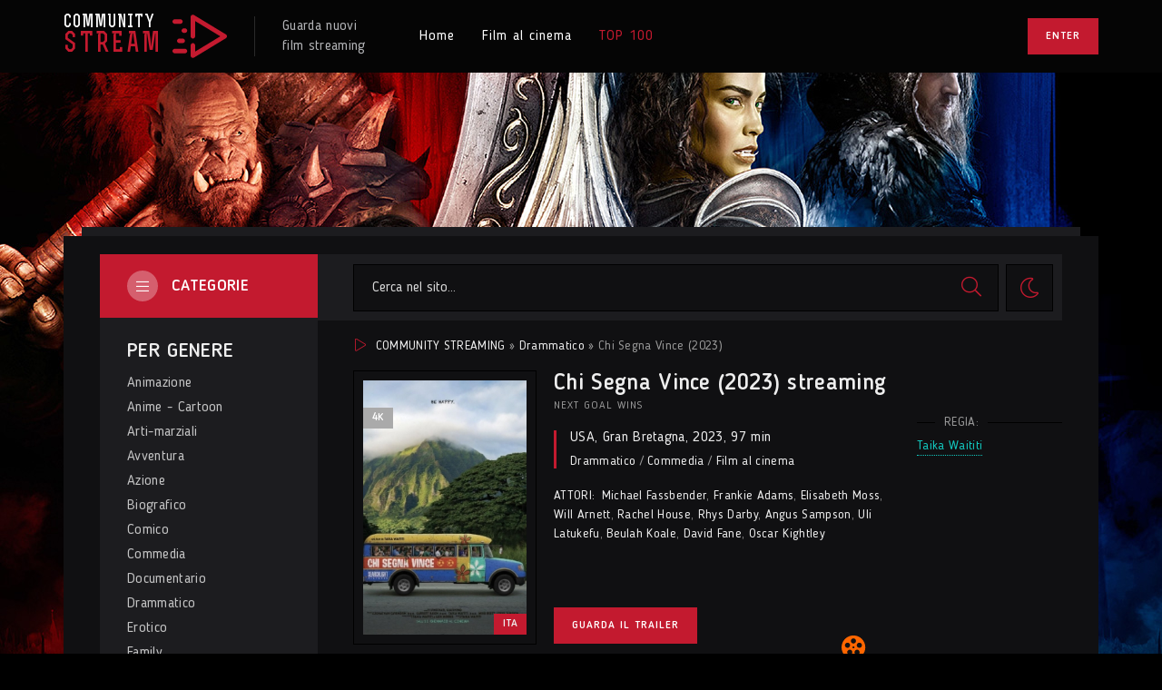

--- FILE ---
content_type: text/html; charset=utf-8
request_url: https://communitystreaming.net/413-chi-segna-vince-2023.html
body_size: 9812
content:
<!DOCTYPE html>
<html lang="it">
<head>
	<title>Chi Segna Vince streaming ITA 2023 in Altadefinizione</title>
<meta name="charset" content="utf-8">
<meta name="title" content="Chi Segna Vince streaming ITA 2023 in Altadefinizione">
<meta name="description" content="Film Chi Segna Vince streaming in AltaDefinizione Gratis. Guarda Chi Segna Vince streaming ITA su COMMUNITY STREAMING. Scaricare film gratis.">
<meta name="keywords" content="Chi Segna Vince streaming, Chi Segna Vince streaming ITA, Chi Segna Vince 2023">
<meta name="generator" content="DataLife Engine (https://dle-news.ru)">
<link rel="canonical" href="https://communitystreaming.net/413-chi-segna-vince-2023.html">
<link rel="alternate" type="application/rss+xml" title="Film streaming ITA in Altadefinizione Gratis - COMMUNITY STREAMING RSS" href="https://communitystreaming.net/rss.xml">
<link rel="alternate" type="application/rss+xml" title="Film streaming ITA in Altadefinizione Gratis - COMMUNITY STREAMING RSS Turbo" href="https://communitystreaming.net/rssturbo.xml">
<link rel="alternate" type="application/rss+xml" title="Film streaming ITA in Altadefinizione Gratis - COMMUNITY STREAMING RSS Dzen" href="https://communitystreaming.net/rssdzen.xml">
<link rel="search" type="application/opensearchdescription+xml" title="Film streaming ITA in Altadefinizione Gratis - COMMUNITY STREAMING" href="https://communitystreaming.net/index.php?do=opensearch">
<link rel="preconnect" href="https://communitystreaming.net/" fetchpriority="high">
<meta property="twitter:title" content="Chi Segna Vince streaming ITA 2023 in Altadefinizione">
<meta property="twitter:url" content="https://communitystreaming.net/413-chi-segna-vince-2023.html">
<meta property="twitter:card" content="summary_large_image">
<meta property="twitter:image" content="https://communitystreaming.net/uploads/posts/2024-01/61691.jpg">
<meta property="twitter:description" content="Chi Segna Vince, film diretto da Taika Waititi, racconta una storia vera, quella di una partita di calcio tenutasi nel 2001 durante le qualificazioni per la Coppa del Mondo 2002. A giocare l'una contro l'altra sono state le squadre delle Samoa Americane e dell'Australia. Il match si è concluso con">
<meta property="og:type" content="article">
<meta property="og:site_name" content="Film streaming ITA in Altadefinizione Gratis - COMMUNITY STREAMING">
<meta property="og:title" content="Chi Segna Vince streaming ITA 2023 in Altadefinizione">
<meta property="og:url" content="https://communitystreaming.net/413-chi-segna-vince-2023.html">
<meta property="og:image" content="https://communitystreaming.net/uploads/posts/2024-01/61691.jpg">
<meta property="og:description" content="Chi Segna Vince, film diretto da Taika Waititi, racconta una storia vera, quella di una partita di calcio tenutasi nel 2001 durante le qualificazioni per la Coppa del Mondo 2002. A giocare l'una contro l'altra sono state le squadre delle Samoa Americane e dell'Australia. Il match si è concluso con">
    <meta name="google-site-verification" content="DmwbJibzZZG57oyd0ny5i3c-1Kmd8eVqUqrS_RDkA-4" />
    <meta name="msvalidate.01" content="EC27FDA05E176C6CBC0C519C8A2E47BD" />
	
    <meta name="viewport" content="width=device-width, initial-scale=1.0">
	<meta name="theme-color" content="#30303a">
	<link rel="preload" href="/templates/communitystreaming/css/common.css" as="style">
	<link rel="preload" href="/templates/communitystreaming/css/styles.css" as="style">
	<link rel="preload" href="/templates/communitystreaming/css/engine.css" as="style">
	<link rel="preload" href="/templates/communitystreaming/css/fontawesome.css" as="style">
	<link rel="preload" href="/templates/communitystreaming/webfonts/BloggerSans-400.woff2" as="font" type="font/woff2" crossorigin>
	<link rel="preload" href="/templates/communitystreaming/webfonts/BloggerSans-500.woff2" as="font" type="font/woff2" crossorigin>
	<link rel="preload" href="/templates/communitystreaming/webfonts/BloggerSans-700.woff2" as="font" type="font/woff2" crossorigin>
	<link rel="preload" href="/templates/communitystreaming/webfonts/Rex-700.woff2" as="font" type="font/woff2" crossorigin>
    <link rel="preload" href="/templates/communitystreaming/webfonts/fa-light-300.woff2" as="font" type="font/woff2" crossorigin>
	<link rel="shortcut icon" href="/templates/communitystreaming/images/favicon.svg">
	<link href="/templates/communitystreaming/css/common.css" type="text/css" rel="stylesheet">
	<link href="/templates/communitystreaming/css/styles.css" type="text/css" rel="stylesheet">
	<link href="/templates/communitystreaming/css/engine.css" type="text/css" rel="stylesheet"> 
	<link href="/templates/communitystreaming/css/fontawesome.css" type="text/css" rel="stylesheet">
      <script src="//communitystreaming.net/playerjs1.js" type="text/javascript"></script>
</head>

<body id="pmovie" class="dt-is-active">


	<script>
		function switchLight() {
			if (localStorage.getItem('theme') === 'dark') {
				document.querySelector('body').classList.remove('dt-is-active');
			} else {
				document.querySelector('body').classList.add('dt-is-active');
			};
		};
		switchLight();
	</script>	

	<div class="wrapper">

		<div class="wrapper-container wrapper-main">

			<header class="header d-flex ai-center vw100">
				<a href="/" class="logo header__logo">
					<div class="logo__title">community</div>
					<div class="logo__subtitle">stream</div>
				</a>
				<div class="logo-caption">
					Guarda nuovi <br>film streaming
				</div>
				<ul class="header__menu d-flex flex-grow-1 js-this-in-mobile-menu">
					<li><a href="/">Home</a></li>
				<li><a href="/film-al-cinema/">Film al cinema</a></li>
					
					<li><a href="#" class="is-active">TOP 100</a></li>
		
				</ul>
				<div class="header__btn-login btn js-show-login">ENTER</div>
				
				<div class="header__btn-menu d-none js-show-mobile-menu"><span class="fal fa-bars"></span></div>
			</header>

			<!-- END HEADER -->

			

			<div class="content cols d-flex">

				

				<aside class="col-side">
					
					<div class="side-block side-block--bg js-this-in-mobile-menu">
						<div class="side-block__title-bg">Categorie<span class="fal fa-bars"></span></div>
						<ul class="side-block__content side-block__menu">
							<li class="side-block__menu-caption">Per genere</li>
							<li><a href="/animazione/">Animazione</a></li>
							<li><a href="/anime-cartoon/">Anime - Cartoon</a></li>
							<li><a href="/arti-marziali/">Arti-marziali</a></li>
							<li><a href="/avventura/">Avventura</a></li>
							<li><a href="/azione/">Azione</a></li>
							<li><a href="/biografico/">Biografico</a></li>
							<li><a href="/comico/">Comico</a></li>
							<li><a href="/commedia/">Commedia</a></li>
							<li><a href="/documentario/">Documentario</a></li>
							<li><a href="/drammatico/">Drammatico</a></li>
							<li><a href="/erotico/">Erotico</a></li>
							<li><a href="/family/">Family</a></li>
							<li><a href="/fantascienza/">Fantascienza</a></li>
							<li><a href="/fantasy/">Fantasy</a></li>
							<li><a href="/favola/">Favola</a></li>
							<li><a href="/giallo/">Giallo</a></li>
							<li><a href="/guerra/">Guerra</a></li>
							<li><a href="/horror/">Horror</a></li>
							<li><a href="/musicale/"> Musicale</a></li>
							<li><a href="/noir/">Noir</a></li>
							<li><a href="/poliziesco/">Poliziesco</a></li>
                            <li><a href="/religioso/">Religioso</a></li>
							<li><a href="/sentimentale/">Sentimentale</a></li>
							<li><a href="/storico/">Storico</a></li>
							<li><a href="/thriller/">Thriller</a></li>
							<li><a href="/western/">Western</a></li>
							<li class="side-block__menu-caption">Film per paese</li>
                            
							 <li><a href="/xfsearch/country/Italia/"> Italia</a></li>
							<li><a href="/xfsearch/country/USA/">USA</a></li>
							
							
							<li><a href="/xfsearch/country/Francia/"> Francia</a></li>
                            <li><a href="/xfsearch/country/Giappone/"> Giappone</a></li>
							<li><a href="/xfsearch/country/Spagna/">Spagna</a></li>
							<li><a href="/xfsearch/country/Cina/">Cina</a></li>
								<li><a href="/xfsearch/country/Gran+Bretagna/"> Gran Bretagna</a></li>
							<li class="side-block__menu-caption">Film per anno</li>
							<li><a href="/xfsearch/year/2025/">2025</a></li> 
                            <li><a href="/xfsearch/year/2024/">2024</a></li>
                            <li><a href="/xfsearch/year/2023/">2023</a></li>
                                          <li><a href="/xfsearch/year/2022/">2022</a></li>
                                               <li><a href="/xfsearch/year/2021/">2021</a></li>
                            	<li class="side-block__menu-caption">Сonsigliamo </li>
							 
                
                   
                                         
						</ul>
					</div>

					<div class="side-block">
						<div class="side-block__title">Film più popolari <span class="fal fa-eye"></span></div>
						<div class="side-block__content">
							<a class="popular d-flex ai-center" href="https://communitystreaming.net/869-operazione-vendetta-2025.html">
	<div class="popular__img img-fit-cover">
		<img src="/uploads/posts/2024-12/thumbs/63381.jpg" loading="lazy" alt="Operazione Vendetta (2025)">
	</div>
	<div class="popular__desc flex-grow-1">
		<div class="popular__title line-clamp">Operazione Vendetta (2025)</div>
		<ul class="poster__subtitle ws-nowrap">
			<li>Azione / Thriller / Film al cinema</li>
		
		</ul>
	</div>
</a><a class="popular d-flex ai-center" href="https://communitystreaming.net/868-un-film-minecraft-2025.html">
	<div class="popular__img img-fit-cover">
		<img src="/uploads/posts/2024-12/thumbs/58356.jpg" loading="lazy" alt="Un Film Minecraft (2025)">
	</div>
	<div class="popular__desc flex-grow-1">
		<div class="popular__title line-clamp">Un Film Minecraft (2025)</div>
		<ul class="poster__subtitle ws-nowrap">
			<li>Avventura / Azione / Family / Film al cinema</li>
		
		</ul>
	</div>
</a><a class="popular d-flex ai-center" href="https://communitystreaming.net/790-biancaneve-2025.html">
	<div class="popular__img img-fit-cover">
		<img src="/uploads/posts/2024-12/thumbs/62285.jpg" loading="lazy" alt="Biancaneve (2025)">
	</div>
	<div class="popular__desc flex-grow-1">
		<div class="popular__title line-clamp">Biancaneve (2025)</div>
		<ul class="poster__subtitle ws-nowrap">
			<li>Avventura / Drammatico / Family / Film al cinema</li>
		
		</ul>
	</div>
</a><a class="popular d-flex ai-center" href="https://communitystreaming.net/866-lorto-americano-2024.html">
	<div class="popular__img img-fit-cover">
		<img src="/uploads/posts/2024-12/thumbs/64095.jpg" loading="lazy" alt="L&#039;Orto Americano (2024)">
	</div>
	<div class="popular__desc flex-grow-1">
		<div class="popular__title line-clamp">L&#039;Orto Americano (2024)</div>
		<ul class="poster__subtitle ws-nowrap">
			<li>Drammatico / Film al cinema</li>
		
		</ul>
	</div>
</a><a class="popular d-flex ai-center" href="https://communitystreaming.net/865-bridget-jones-un-amore-di-ragazzo-2025.html">
	<div class="popular__img img-fit-cover">
		<img src="/uploads/posts/2024-12/thumbs/65808.jpg" loading="lazy" alt="Bridget Jones: Un Amore di Ragazzo (2025)">
	</div>
	<div class="popular__desc flex-grow-1">
		<div class="popular__title line-clamp">Bridget Jones: Un Amore di Ragazzo (2025)</div>
		<ul class="poster__subtitle ws-nowrap">
			<li>Commedia / Drammatico / Sentimentale / Film al cinema</li>
		
		</ul>
	</div>
</a><a class="popular d-flex ai-center" href="https://communitystreaming.net/789-captain-america-brave-new-world-2025.html">
	<div class="popular__img img-fit-cover">
		<img src="/uploads/posts/2024-12/thumbs/61472.jpg" loading="lazy" alt="Captain America: Brave New World (2025)">
	</div>
	<div class="popular__desc flex-grow-1">
		<div class="popular__title line-clamp">Captain America: Brave New World (2025)</div>
		<ul class="poster__subtitle ws-nowrap">
			<li>Azione / Avventura / Fantascienza / Film al cinema</li>
		
		</ul>
	</div>
</a>
						</div>
					</div>

				</aside>

				<!-- END COL SIDE -->

				<main class="col-main flex-grow-1 d-flex fd-column">
					<div class="header__search d-flex ai-center order-first  filter-hidden">
						<form id="quicksearch" method="post" class="flex-grow-1">
							<input type="hidden" name="do" value="search">
							<input type="hidden" name="subaction" value="search">
							<div class="header__search-box">
								<input id="story" name="story" placeholder="Cerca nel sito..." type="text" autocomplete="off">
								<button type="submit" class="search-btn"><span class="fal fa-search"></span></button>
							</div>
						</form>
						<button class="theme-toggle" title="Cambia il colore del sito"><span class="fal fa-sun"></span></button>
				
					</div>
					
					
					<div class="speedbar ws-nowrap"><span class="fal fa-play"></span>
	<a href="https://communitystreaming.net/">COMMUNITY STREAMING</a> » <a href="https://communitystreaming.net/drammatico/">Drammatico</a> » Chi Segna Vince (2023)
</div>
					
					<div id="dle-content"><article class="page ignore-select pmovie">

	<div class="page__header">
		
		<h1>Chi Segna Vince (2023) streaming</h1>
		
		<div class="pmovie__info">
			<div class="pmovie__original-title">Next Goal Wins </div>
			<div class="pmovie__year"><a href="https://communitystreaming.net/xfsearch/country/usa/">USA</a>, <a href="https://communitystreaming.net/xfsearch/country/gran%20bretagna/">Gran Bretagna</a>,  <a href="https://communitystreaming.net/xfsearch/year/2023/">2023</a>, 97 min</div>
			<div class="pmovie__genres"><a href="https://communitystreaming.net/drammatico/">Drammatico</a> / <a href="https://communitystreaming.net/commedia/">Commedia</a> / <a href="https://communitystreaming.net/film-al-cinema/">Film al cinema</a></div>
			<ul class="pmovie__list">
				
				<li class="not-shown-ajax"><span>ATTORI:</span>	<a href="https://communitystreaming.net/xfsearch/actors/michael%20fassbender/">Michael Fassbender</a>, <a href="https://communitystreaming.net/xfsearch/actors/frankie%20adams/">Frankie Adams</a>, <a href="https://communitystreaming.net/xfsearch/actors/elisabeth%20moss/">Elisabeth Moss</a>, <a href="https://communitystreaming.net/xfsearch/actors/will%20arnett/">Will Arnett</a>, <a href="https://communitystreaming.net/xfsearch/actors/rachel%20house/">Rachel House</a>, <a href="https://communitystreaming.net/xfsearch/actors/rhys%20darby/">Rhys Darby</a>, <a href="https://communitystreaming.net/xfsearch/actors/angus%20sampson/">Angus Sampson</a>, <a href="https://communitystreaming.net/xfsearch/actors/uli%20latukefu/">Uli Latukefu</a>, <a href="https://communitystreaming.net/xfsearch/actors/beulah%20koale/">Beulah Koale</a>, <a href="https://communitystreaming.net/xfsearch/actors/david%20fane/">David Fane</a>, <a href="https://communitystreaming.net/xfsearch/actors/oscar%20kightley/">Oscar Kightley</a></li>
			
			</ul>
		</div>

		<button class="pmovie__btn-trailer btn js-show-trailer">Guarda il trailer</button>
		
		<div class="pmovie__actors">
			<div class="page__minisubtitle d-flex ai-center">REGIA:</div>
			<a href="https://communitystreaming.net/xfsearch/director/taika%20waititi/">Taika Waititi</a>
		</div>

		<div class="pmovie__poster img-fit-cover">
			<img src="/uploads/posts/2024-01/thumbs/61691.jpg" loading="lazy" alt="Chi Segna Vince (2023)">
			<div class="poster__label poster__label--quality">4K</div>
			<div class="poster__label poster__label--year">ITA</div>
		 
		</div>
        	<button class="pmovie__btn-trailer "> <a href="/stream-4k.php" target="_blank"  rel="nofollow"    >► STREAMING FILM IN 4K</a></button>
        <button class="pmovie__btn-trailer "><a href="/download-4k.php" target="_blank"  rel="nofollow"    > ▼ SCARICA IN 4K</a></button>

		<div class="pmovie__subratings d-flex ai-center">
		
			<div class="pmovie__subrating pmovie__subrating--kp"><img src="/templates/communitystreaming/images/kp.svg" loading="lazy" alt="">ITALIAN - 4K</div>
		</div>

	</div>

	<!-- END PAGE HEADER -->

	
	
	<section class="sect">
		<h3 class="sect__title sect__header">TRAMA "Chi Segna Vince (2023)"</h3>
		<div class="page__text full-text clearfix"><p>Chi Segna Vince, film diretto da Taika Waititi, racconta una storia vera, quella di una partita di calcio tenutasi nel 2001 durante le qualificazioni per la Coppa del Mondo 2002. A giocare l'una contro l'altra sono state le squadre delle Samoa Americane e dell'Australia. Il match si è concluso con la sconfitta delle Samoa con un punteggio pari a 31-0, segnando un vero e proprio record come il più ampio scarto di gol in una partita ufficiale.<br>Nel 2014 a risollevare le sorti di questo team sconfortato, prossimo alle qualificazioni per la successiva Coppa del Mondo, è stato chiamato l'allenatore olandese Thomas Rongen (Michael Fassbender), nella speranza che questo ex centrocampista potesse invertire il destino avverso della squadra.</p></div>
	</section>
	
	<h2 class="page__subtitle">Chi Segna Vince (2023) streaming ITA</h2>
	
	<div class="pmovie__player tabs-block">
		<div class="pmovie__player-controls d-flex ai-center">
			<div class="tabs-block__select d-flex flex-grow-1">
				<span>STREAMING IN 4K</span> 
				<span>TRAILER</span>
			</div>
			<div class="pmovie__complaint">
			
			</div>
		</div>
		<div class="tabs-block__content d-none video-inside video-responsive2">
			 <div id="it"></div>

<script>
    var player = new Playerjs({id:"it",  poster:"https://communitystreaming.net/uploads/posts/2024-01/thumbs/61691.jpg", file:"https://communitystreaming.net/Paramount.mp4", title:"Chi Segna Vince (2023)"});
</script>
		</div>
		<div class="tabs-block__content d-none video-inside video-responsive">
			 <iframe width="921" height="518" src="https://www.youtube.com/embed/46YNJuokBjg" title="CHI SEGNA VINCE (2023) Trailer ITA del Film con Michael Fassbender - HD" frameborder="0" allow="accelerometer; autoplay; clipboard-write; encrypted-media; gyroscope; picture-in-picture; web-share" allowfullscreen></iframe>
		</div>
		
		<div class="pmovie__player-bottom d-flex ai-center jc-space-between">
			
			<div class="pmovie__share">
				<div class="ya-share2" data-services="vkontakte,facebook,odnoklassniki,viber,whatsapp,telegram" data-counter="ig"></div>
			</div>
		</div>
	</div>
	
	

	<section class="sect pmovie__related">
		<h4 class="sect__title sect__header">Guarda anche:</h4>
		<div class="sect__content rels" id="owl-related">
			<a class="poster grid-item d-flex fd-column has-overlay" href="https://communitystreaming.net/280-il-viaggio-degli-eroi-2022.html">
    <div class="poster__img img-responsive img-responsive--portrait img-fit-cover anim">
        <img src="/uploads/posts/2023-05/thumbs/1685545258_locandina.jpg" loading="lazy" alt="Il viaggio degli eroi (2022)">
        <div class="poster__label poster__label--quality">4K</div>
        <div class="poster__label poster__label--year">ITA</div>
        <div class="has-overlay__mask btn-icon anim"><span class="fal fa-play"></span></div>
        <div class="poster__btn-info anim js-show-info"><div class="fal fa-info-circle"></div></div>
    </div>
    <div class="poster__desc">
        <h3 class="poster__title ws-nowrap">Il viaggio degli eroi (2022)</h3>
        <ul class="poster__subtitle ws-nowrap">
            <li>Documentario</li>
         
        </ul>
    </div>
</a><a class="poster grid-item d-flex fd-column has-overlay" href="https://communitystreaming.net/283-e-stato-tutto-bello-storia-di-paolino-e-pablito-2022.html">
    <div class="poster__img img-responsive img-responsive--portrait img-fit-cover anim">
        <img src="/uploads/posts/2023-05/thumbs/1685546046_locandina.jpg" loading="lazy" alt="È stato tutto bello - Storia di Paolino e Pablito (2022)">
        <div class="poster__label poster__label--quality">4K</div>
        <div class="poster__label poster__label--year">ITA</div>
        <div class="has-overlay__mask btn-icon anim"><span class="fal fa-play"></span></div>
        <div class="poster__btn-info anim js-show-info"><div class="fal fa-info-circle"></div></div>
    </div>
    <div class="poster__desc">
        <h3 class="poster__title ws-nowrap">È stato tutto bello - Storia di Paolino e Pablito (2022)</h3>
        <ul class="poster__subtitle ws-nowrap">
            <li>Documentario / Biografico</li>
         
        </ul>
    </div>
</a><a class="poster grid-item d-flex fd-column has-overlay" href="https://communitystreaming.net/268-piano-piano-2022.html">
    <div class="poster__img img-responsive img-responsive--portrait img-fit-cover anim">
        <img src="/uploads/posts/2023-05/thumbs/1685540656_locandina.jpg" loading="lazy" alt="Piano piano (2022)">
        <div class="poster__label poster__label--quality">4K</div>
        <div class="poster__label poster__label--year">ITA</div>
        <div class="has-overlay__mask btn-icon anim"><span class="fal fa-play"></span></div>
        <div class="poster__btn-info anim js-show-info"><div class="fal fa-info-circle"></div></div>
    </div>
    <div class="poster__desc">
        <h3 class="poster__title ws-nowrap">Piano piano (2022)</h3>
        <ul class="poster__subtitle ws-nowrap">
            <li>Drammatico</li>
         
        </ul>
    </div>
</a><a class="poster grid-item d-flex fd-column has-overlay" href="https://communitystreaming.net/290-italia-1982-una-storia-azzurra-2022.html">
    <div class="poster__img img-responsive img-responsive--portrait img-fit-cover anim">
        <img src="/uploads/posts/2023-05/thumbs/1685548384_locandina.jpg" loading="lazy" alt="Italia 1982 - Una storia azzurra (2022)">
        <div class="poster__label poster__label--quality">4K</div>
        <div class="poster__label poster__label--year">ITA</div>
        <div class="has-overlay__mask btn-icon anim"><span class="fal fa-play"></span></div>
        <div class="poster__btn-info anim js-show-info"><div class="fal fa-info-circle"></div></div>
    </div>
    <div class="poster__desc">
        <h3 class="poster__title ws-nowrap">Italia 1982 - Una storia azzurra (2022)</h3>
        <ul class="poster__subtitle ws-nowrap">
            <li>Documentario</li>
         
        </ul>
    </div>
</a><a class="poster grid-item d-flex fd-column has-overlay" href="https://communitystreaming.net/265-nel-nostro-cielo-un-rombo-di-tuono-2022.html">
    <div class="poster__img img-responsive img-responsive--portrait img-fit-cover anim">
        <img src="/uploads/posts/2023-05/thumbs/1685539869_locandina.jpg" loading="lazy" alt="Nel nostro cielo un rombo di tuono (2022)">
        <div class="poster__label poster__label--quality">4K</div>
        <div class="poster__label poster__label--year">ITA</div>
        <div class="has-overlay__mask btn-icon anim"><span class="fal fa-play"></span></div>
        <div class="poster__btn-info anim js-show-info"><div class="fal fa-info-circle"></div></div>
    </div>
    <div class="poster__desc">
        <h3 class="poster__title ws-nowrap">Nel nostro cielo un rombo di tuono (2022)</h3>
        <ul class="poster__subtitle ws-nowrap">
            <li>Documentario</li>
         
        </ul>
    </div>
</a><a class="poster grid-item d-flex fd-column has-overlay" href="https://communitystreaming.net/65-indiana-jones-e-il-quadrante-del-destino-2023.html">
    <div class="poster__img img-responsive img-responsive--portrait img-fit-cover anim">
        <img src="/uploads/posts/2023-06/thumbs/1687703019_locandinapg1.jpg" loading="lazy" alt="Indiana Jones e il Quadrante del Destino (2023)">
        <div class="poster__label poster__label--quality">4K</div>
        <div class="poster__label poster__label--year">ITA</div>
        <div class="has-overlay__mask btn-icon anim"><span class="fal fa-play"></span></div>
        <div class="poster__btn-info anim js-show-info"><div class="fal fa-info-circle"></div></div>
    </div>
    <div class="poster__desc">
        <h3 class="poster__title ws-nowrap">Indiana Jones e il Quadrante del Destino (2023)</h3>
        <ul class="poster__subtitle ws-nowrap">
            <li>Azione / Avventura / Film al cinema</li>
         
        </ul>
    </div>
</a><a class="poster grid-item d-flex fd-column has-overlay" href="https://communitystreaming.net/208-the-suicide-squad-missione-suicida-2021.html">
    <div class="poster__img img-responsive img-responsive--portrait img-fit-cover anim">
        <img src="/uploads/posts/2023-05/thumbs/1684952234_locandina.jpg" loading="lazy" alt="The Suicide Squad - Missione Suicida (2021)">
        <div class="poster__label poster__label--quality">4K</div>
        <div class="poster__label poster__label--year">ITA</div>
        <div class="has-overlay__mask btn-icon anim"><span class="fal fa-play"></span></div>
        <div class="poster__btn-info anim js-show-info"><div class="fal fa-info-circle"></div></div>
    </div>
    <div class="poster__desc">
        <h3 class="poster__title ws-nowrap">The Suicide Squad - Missione Suicida (2021)</h3>
        <ul class="poster__subtitle ws-nowrap">
            <li>Azione / Avventura / Fantasy</li>
         
        </ul>
    </div>
</a><a class="poster grid-item d-flex fd-column has-overlay" href="https://communitystreaming.net/246-the-kissing-booth-3-2021.html">
    <div class="poster__img img-responsive img-responsive--portrait img-fit-cover anim">
        <img src="/uploads/posts/2023-05/thumbs/61398.jpg" loading="lazy" alt="The Kissing Booth 3 (2021)">
        <div class="poster__label poster__label--quality">4K</div>
        <div class="poster__label poster__label--year">ITA</div>
        <div class="has-overlay__mask btn-icon anim"><span class="fal fa-play"></span></div>
        <div class="poster__btn-info anim js-show-info"><div class="fal fa-info-circle"></div></div>
    </div>
    <div class="poster__desc">
        <h3 class="poster__title ws-nowrap">The Kissing Booth 3 (2021)</h3>
        <ul class="poster__subtitle ws-nowrap">
            <li>Commedia / Sentimentale</li>
         
        </ul>
    </div>
</a><a class="poster grid-item d-flex fd-column has-overlay" href="https://communitystreaming.net/169-the-creator-2023.html">
    <div class="poster__img img-responsive img-responsive--portrait img-fit-cover anim">
        <img src="/uploads/posts/2023-09/thumbs/63166.jpg" loading="lazy" alt="The Creator (2023)">
        <div class="poster__label poster__label--quality">4K</div>
        <div class="poster__label poster__label--year">ITA</div>
        <div class="has-overlay__mask btn-icon anim"><span class="fal fa-play"></span></div>
        <div class="poster__btn-info anim js-show-info"><div class="fal fa-info-circle"></div></div>
    </div>
    <div class="poster__desc">
        <h3 class="poster__title ws-nowrap">The Creator (2023)</h3>
        <ul class="poster__subtitle ws-nowrap">
            <li>Azione / Thriller / Fantascienza / Film al cinema</li>
         
        </ul>
    </div>
</a><a class="poster grid-item d-flex fd-column has-overlay" href="https://communitystreaming.net/346-i-mercen4ri-expendables-2023.html">
    <div class="poster__img img-responsive img-responsive--portrait img-fit-cover anim">
        <img src="/uploads/posts/2023-07/thumbs/61475.jpg" loading="lazy" alt="I mercenari 4 - Expendables (2023)">
        <div class="poster__label poster__label--quality">4K</div>
        <div class="poster__label poster__label--year">ITA</div>
        <div class="has-overlay__mask btn-icon anim"><span class="fal fa-play"></span></div>
        <div class="poster__btn-info anim js-show-info"><div class="fal fa-info-circle"></div></div>
    </div>
    <div class="poster__desc">
        <h3 class="poster__title ws-nowrap">I mercenari 4 - Expendables (2023)</h3>
        <ul class="poster__subtitle ws-nowrap">
            <li>Azione / Avventura / Thriller / Film al cinema</li>
         
        </ul>
    </div>
</a>
		</div>
	</section>
	


	<div class="d-none" id="pmovie__trailer" title="Trailer">
		<div class="pmovie__trailer video-responsive">
		 <iframe width="921" height="518" src="https://www.youtube.com/embed/46YNJuokBjg" title="CHI SEGNA VINCE (2023) Trailer ITA del Film con Michael Fassbender - HD" frameborder="0" allow="accelerometer; autoplay; clipboard-write; encrypted-media; gyroscope; picture-in-picture; web-share" allowfullscreen></iframe>
		</div>
	</div>

</article><form method="post" name="dlemasscomments" id="dlemasscomments"><div id="dle-comments-list">
<div id="comment"></div><div id='comment-id-293'><div class="comment-item js-comm">
	
	<div class="comment-item__header d-flex ai-center ">
		<div class="comment-item__img img-fit-cover js-comm-avatar"><img src="/templates/communitystreaming/dleimages/noavatar.png" alt="Reta"></div>
		<div class="comment-item__meta flex-grow-1">
			<div class="comment-item__author ws-nowrap js-comm-author">Reta</div>
			<div class="comment-item__date ws-nowrap">5 June 2025 13:06</div>
		</div>
		
	</div>
	<div class="comment-item__main full-text clearfix"><div id='comm-id-293'>You actually suggested it fantastically!
casino en ligne francais
You expressed this superbly!
casino en ligne France
Info very well used..
casino en ligne fiable
With thanks! Great information!
casino en ligne
You expressed that well.
casino en ligne fiable
You expressed that superbly.
casino en ligne France
Regards! Ample data.
meilleur casino en ligne
Amazing information, Regards.
casino en ligne
Seriously loads of amazing facts!
meilleur casino en ligne
With thanks! Quite a lot of info!
casino en ligne</div></div>
	<div class="comment-item__footer d-flex ai-center">
		<div class="comment-item__reply"><a onclick="dle_fastreply('Reta'); return false;" href="#">Ответить<span class="fal fa-angle-down"></span></a></div>
		<div class="comment-item__reply"><a onmouseover="dle_copy_quote('Reta', '1749121572', '5 June 2025 13:06, Reta says:'); return false;" onclick="dle_ins('293'); return false;" href="#"><span class="fal fa-redo-alt"></span>Цитировать</a></div>
		
	</div>
</div>


</div>
<div id="dle-ajax-comments"></div>
</div></form>
<form  method="post" name="dle-comments-form" id="dle-comments-form" >
		<input type="hidden" name="subaction" value="addcomment">
		<input type="hidden" name="post_id" id="post_id" value="413"><input type="hidden" name="user_hash" value="b0bb971296dba99b4c82330bd720e050814bf5ad"></form></div>
			
				</main>
				
				<!-- END COL MAIN -->

			</div>

			<!-- END CONTENT -->

			<footer class="footer">
				<div class="footer__one d-flex ai-center">
					<div class="logo footer__logo">
						<div class="logo__title">COMMUNITY</div>
						<div class="logo__subtitle">STREAM</div>
					</div>
					<div class="logo-caption flex-grow-1">
						Guarda online tutto nuovo <br>film e serie di buona qualità 4K
					</div>
					<div class="soc-channels d-flex">
						
					</div>
				</div>
				<div class="footer__two d-flex ai-center">
					<div class="footer__text flex-grow-1">
					© 2024 "communitystreaming.net" Guarda nuovi film online. Tutti i diritti riservati.
				</div>
					<div class="footer__counter">
					
					</div>
				</div>
			</footer>

			<!-- END FOOTER -->

		</div>

		<!-- END WRAPPER-MAIN -->

	</div>

	<!-- END WRAPPER -->

	

<div class="login login--not-logged d-none">
	<div class="login__header d-flex jc-space-between ai-center">
		<div class="login__title stretch-free-width ws-nowrap">Enter </div>
		<div class="login__close"><span class="fal fa-times"></span></div>
	</div>
	<form method="post">
	<div class="login__content">
		<div class="login__row">
			<div class="login__caption">login:</div>
			<div class="login__input"><input type="text" name="login_name" id="login_name" placeholder="login"></div>
			<span class="fal fa-user"></span>
		</div>
		<div class="login__row">
			<div class="login__caption">password: </div>
			<div class="login__input"><input type="password" name="login_password" id="login_password" placeholder="password"></div>
			<span class="fal fa-lock"></span>
		</div>
		<label class="login__row checkbox" for="login_not_save">
			
			
		</label>
		<div class="login__row">
			<button onclick="submit();" type="submit" title="Enter">Enter</button>
			<input name="login" type="hidden" id="login" value="submit">
		</div>
	</div>
	<div class="login__social">
	
		<div class="login__social-btns">
		
		</div>
	</div>
	</form>
</div>

	
<script src="/engine/classes/js/jquery3.js?v=62rha"></script>
<script src="/engine/classes/js/jqueryui3.js?v=62rha" defer></script>
<script src="/engine/classes/js/dle_js.js?v=62rha" defer></script>
<script src="/engine/editor/jscripts/tiny_mce/tinymce.min.js?v=62rha" defer></script>
<script type="application/ld+json">{"@context":"https://schema.org","@graph":[{"@type":"BreadcrumbList","@context":"https://schema.org/","itemListElement":[{"@type":"ListItem","position":1,"item":{"@id":"https://communitystreaming.net/","name":"COMMUNITY STREAMING"}},{"@type":"ListItem","position":2,"item":{"@id":"https://communitystreaming.net/drammatico/","name":"Drammatico"}},{"@type":"ListItem","position":3,"item":{"@id":"https://communitystreaming.net/413-chi-segna-vince-2023.html","name":"Chi Segna Vince (2023)"}}]}]}</script>
	<script src="/templates/communitystreaming/js/libs.js"></script>
	<script>
<!--
var dle_root       = '/';
var dle_admin      = '';
var dle_login_hash = 'b0bb971296dba99b4c82330bd720e050814bf5ad';
var dle_group      = 5;
var dle_skin       = 'communitystreaming';
var dle_wysiwyg    = '2';
var quick_wysiwyg  = '2';
var dle_min_search = '4';
var dle_act_lang   = ["Yes", "No", "Enter", "Cancel", "Save", "Delete", "Loading. Please, wait..."];
var menu_short     = 'Quick edit';
var menu_full      = 'Full edit';
var menu_profile   = 'View profile';
var menu_send      = 'Send message';
var menu_uedit     = 'Admin Center';
var dle_info       = 'Information';
var dle_confirm    = 'Confirm';
var dle_prompt     = 'Enter the information';
var dle_req_field  = ["Fill the name field", "Fill the message field", "Fill the field with the subject of the message"];
var dle_del_agree  = 'Are you sure you want to delete it? This action cannot be undone';
var dle_spam_agree = 'Are you sure you want to mark the user as a spammer? This will remove all his comments';
var dle_c_title    = 'Send a complaint';
var dle_complaint  = 'Enter the text of your complaint to the Administration:';
var dle_mail       = 'Your e-mail:';
var dle_big_text   = 'Highlighted section of text is too large.';
var dle_orfo_title = 'Enter a comment to the detected error on the page for Administration ';
var dle_p_send     = 'Send';
var dle_p_send_ok  = 'Notification has been sent successfully ';
var dle_save_ok    = 'Changes are saved successfully. Refresh the page?';
var dle_reply_title= 'Reply to the comment';
var dle_tree_comm  = '0';
var dle_del_news   = 'Delete article';
var dle_sub_agree  = 'Do you really want to subscribe to this article’s comments?';
var dle_unsub_agree  = 'Do you really want to unsubscribe from comments on this publication?';
var dle_captcha_type  = '0';
var dle_share_interesting  = ["Share a link to the selected text", "Twitter", "Facebook", "Вконтакте", "Direct Link:", "Right-click and select «Copy Link»"];
var DLEPlayerLang     = {prev: 'Previous',next: 'Next',play: 'Play',pause: 'Pause',mute: 'Mute', unmute: 'Unmute', settings: 'Settings', enterFullscreen: 'Enable full screen mode', exitFullscreen: 'Disable full screen mode', speed: 'Speed', normal: 'Normal', quality: 'Quality', pip: 'PiP mode'};
var DLEGalleryLang    = {CLOSE: 'Close (Esc)', NEXT: 'Next Image', PREV: 'Previous image', ERROR: 'Warning! An error was detected', IMAGE_ERROR: 'Failed to load image', TOGGLE_SLIDESHOW: 'Watch slideshow (space) ',TOGGLE_FULLSCREEN: 'Full-screen mode', TOGGLE_THUMBS: 'Turn on / Turn off thumbnails', TOGGLE_ZOOM: 'Increase / Reduce', DOWNLOAD: 'Download image' };
var DLEGalleryMode    = 1;
var DLELazyMode       = 1;
var allow_dle_delete_news   = false;
var dle_search_delay   = false;
var dle_search_value   = '';
jQuery(function($){
					setTimeout(function() {
						$.get(dle_root + "engine/ajax/controller.php?mod=adminfunction", { 'id': '413', action: 'newsread', user_hash: dle_login_hash });
					}, 5000);

	
	
	tinyMCE.baseURL = dle_root + 'engine/editor/jscripts/tiny_mce';
	tinyMCE.suffix = '.min';
	var dle_theme = '';

	if(dle_theme != '') {
		$('body').addClass( dle_theme );
	}

	tinymce.init({
		selector: 'textarea#comments',
		language : "en",
		body_class: dle_theme,
		skin: dle_theme == 'dle_theme_dark' ? 'oxide-dark' : 'oxide',
		element_format : 'html',
		width : "100%",
		height : 260,

		deprecation_warnings: false,
		promotion: false,
		cache_suffix: '?v=62rha',
		
		plugins: "link image lists quickbars dlebutton codesample",
		
		draggable_modal: true,
		toolbar_mode: 'floating',
		contextmenu: false,
		relative_urls : false,
		convert_urls : false,
		remove_script_host : false,
		browser_spellcheck: true,
		extended_valid_elements : "div[align|style|class|data-commenttime|data-commentuser|contenteditable],span[id|data-username|data-userurl|align|style|class|contenteditable],b/strong,i/em,u,s,p[align|style|class|contenteditable],pre[class],code",
		quickbars_insert_toolbar: '',
		quickbars_selection_toolbar: 'bold italic underline | dlequote dlespoiler dlehide',
		
	    formats: {
	      bold: {inline: 'b'},
	      italic: {inline: 'i'},
	      underline: {inline: 'u', exact : true},
	      strikethrough: {inline: 's', exact : true}
	    },
		
		paste_as_text: true,
		elementpath: false,
		branding: false,
		
		dle_root : dle_root,
		dle_upload_area : "comments",
		dle_upload_user : "",
		dle_upload_news : "0",
		
		menubar: false,
		link_default_target: '_blank',
		editable_class: 'contenteditable',
		noneditable_class: 'noncontenteditable',
		image_dimensions: false,
		paste_data_images: false,

		
		toolbar: "bold italic underline | alignleft aligncenter alignright | bullist numlist | dleemo link dleleech  | dlequote codesample dlespoiler dlehide",
		
		mobile: {
			toolbar_mode: "sliding",
			toolbar: "bold italic underline | alignleft aligncenter alignright | bullist numlist | link dleleech  dlequote dlespoiler dlehide",
			
		},
		
		content_css : dle_root + "engine/editor/css/content.css?v=62rha",

		setup: (editor) => {

			const onCompeteAction = (autocompleteApi, rng, value) => {
				editor.selection.setRng(rng);
				editor.insertContent(value);
				autocompleteApi.hide();
			};

			editor.ui.registry.addAutocompleter('getusers', {
			ch: '@',
			minChars: 1,
			columns: 1,
			onAction: onCompeteAction,
			fetch: (pattern) => {

				return new Promise((resolve) => {

					$.get(dle_root + "engine/ajax/controller.php?mod=find_tags", { mode: 'users', term: pattern, skin: dle_skin, user_hash: dle_login_hash }, function(data){
						if ( data.found ) {
							resolve(data.items);
						}
					}, "json");

				});
			}
			});
		}

	});
				$('#dle-comments-form').submit(function() {
					if( $('#comments-image-uploader').data('files') == 'selected' ) {
						$('#comments-image-uploader').plupload('start');
					} else {
						doAddComments();
					}
					return false;
				});
FastSearch();
});
//-->
</script>
<!-- Yandex.Metrika counter -->
<script type="text/javascript" >
   (function(m,e,t,r,i,k,a){m[i]=m[i]||function(){(m[i].a=m[i].a||[]).push(arguments)};
   m[i].l=1*new Date();
   for (var j = 0; j < document.scripts.length; j++) {if (document.scripts[j].src === r) { return; }}
   k=e.createElement(t),a=e.getElementsByTagName(t)[0],k.async=1,k.src=r,a.parentNode.insertBefore(k,a)})
   (window, document, "script", "https://mc.yandex.ru/metrika/tag.js", "ym");

   ym(93498320, "init", {
        clickmap:true,
        trackLinks:true,
        accurateTrackBounce:true
   });
</script>
<noscript><div><img src="https://mc.yandex.ru/watch/93498320" style="position:absolute; left:-9999px;" alt="" /></div></noscript>
<!-- /Yandex.Metrika counter -->
<script defer src="https://static.cloudflareinsights.com/beacon.min.js/vcd15cbe7772f49c399c6a5babf22c1241717689176015" integrity="sha512-ZpsOmlRQV6y907TI0dKBHq9Md29nnaEIPlkf84rnaERnq6zvWvPUqr2ft8M1aS28oN72PdrCzSjY4U6VaAw1EQ==" data-cf-beacon='{"version":"2024.11.0","token":"61d21b6a301f4073822be7638f17d7f5","r":1,"server_timing":{"name":{"cfCacheStatus":true,"cfEdge":true,"cfExtPri":true,"cfL4":true,"cfOrigin":true,"cfSpeedBrain":true},"location_startswith":null}}' crossorigin="anonymous"></script>
</body>
</html>

<!-- DataLife Engine Copyright SoftNews Media Group (https://dle-news.ru) -->


--- FILE ---
content_type: text/css
request_url: https://communitystreaming.net/templates/communitystreaming/css/styles.css
body_size: 7761
content:
/* BASIC LAYOUT
----------------------------------------------- */
.wrapper {min-width: 320px; position: relative; background: url(../images/bg.jpg) center -36px no-repeat;;}
.wrapper-container {max-width: var(--max-width); margin: 0 auto; position: relative; z-index: 20;}
.wrapper-main {min-height: 100vh; }
.header {background: var(--bg-darkest); margin-bottom: 180px; height: 80px;}
.content {background-color: var(--bg); padding: var(--indent); padding-top: 20px; position: relative;}
.content::before {content: ''; position: absolute; z-index: -1; left: 20px; right: 20px; 
	top: -10px; bottom: -10px; background-color: var(--bg-darker);}
.col-side {width: 240px; margin-right: 40px;}
.footer {color: var(--tt-lighter-2); padding: 15px var(--indent); margin-top: 10px;}
.footer__two {padding-top: 15px; margin-top: 15px; font-size: 14px; 
	border-top: 1px solid rgba(255,255,255,0.15); color: var(--tt-lighter);}
	
#scrolltop {position: fixed; width: 80px; height: 40px; line-height: 40px; right: 10px; bottom: 10px;
	z-index: 990; display: none; background-color: var(--accent); color: #fff; 
	cursor: pointer; font-size: 24px; text-align: center; box-shadow: 0 5px 10px rgba(0,0,0,0.1);}


/* HEADER, NAV
----------------------------------------------- */
.logo {display: inline-flex; flex-direction: column; justify-content: center; height: 80px; text-align: left;
	background: url(../images/logo.svg) right center / 60px no-repeat; padding-right: 75px; text-transform: uppercase;
	font-family: 'Rex'; font-weight: 700; font-size: 20px; letter-spacing: 1px; line-height: 1; 
	max-width: 180px; overflow: hidden;}
.logo__title {color: #fff;}
.logo__subtitle {color: var(--accent); font-size: 30px; letter-spacing: 3px;}
.logo-caption {margin-left: 30px; padding-left: 30px; border-left: 1px solid rgba(255,255,255,0.15); 
	font-size: 16px; line-height: 1.4; color: var(--tt-lighter-2); margin-right: 60px;}

.header__menu > li {margin-right: 30px;}
.header__menu > li > a {height: 80px; color: #fff; display: flex; align-items: center; letter-spacing: 1px;}
.header__menu > li:hover > a, .header__menu > li > a.is-active {color: var(--accent);}
.header__btn-login {background-color: rgba(255,255,255,0.15); color: var(--tt-lighter-2);}

.header__search {position:relative; background-color: var(--bg-darker); margin-bottom: 40px;
	width: calc(100% + 40px); margin-left: -40px; height: 73px; padding: 11px; padding-left: 40px;}
.header__search input, .header__search input:focus {padding: 0 50px 0 190px; border-radius: 0px; 
	background: var(--bg); box-shadow: 0 0 0 1px var(--bdc); color: var(--tt); height: 50px; line-height: 50px;}
.header__search input:not(:focus)::placeholder {color: var(--tt); opacity: 0.9; font-size: 16px;} 
.header__search-box button {position:absolute; right: 60px; top: 11px; width: 80px; height: 50px; padding: 0; 
	background: none; color: var(--accent); font-size: 22px;}
.btn-filter {background-color: var(--bg-darker); position: absolute; left: 45px; top: 16px; 
	color: var(--tt-lighter); font-weight: 400; padding: 0 15px;}
.btn-filter span:first-child {border-bottom: 1px dashed var(--tt-lighter);}
.btn-filter .fal {margin-left: 10px;}
.btn-filter.is-active {background-color: var(--accent); color: #000;}
.filter-hidden .btn-filter {display: none;}
.filter-hidden .header__search-box input {padding-left: 20px !important;}
.theme-toggle {margin-left: 10px; font-size: 22px; display: grid; place-items: center; height: 50px; width: 50px; 
	background: var(--bg); box-shadow: 0 0 0 1px var(--bdc); color: var(--accent);}
.dt-is-active .theme-toggle .fal::before {content:"\f186";}


/* SLIDER
----------------------------------------------- */
.slider {width: 100%; position: relative; margin-bottom: 40px;}
.slider__content:not(.owl-carousel) {display: flex; overflow: hidden;}
.slider__content > .slide {width: 100%; flex-shrink: 0; margin-right: 20px;}
.slide {height: 310px; line-height: 1.6; font-size: 15px;}
.slide::before {content: ''; position: absolute; z-index: 1; left: 0; right: 0; bottom: 0; height: 100%; 
	background: linear-gradient(to right, #000 0%, rgba(0,0,0,0.6) 80%, transparent 100%); opacity: 0.8; width: 80%;}
.slide__desc {position: absolute; left: 0; top: 0; height: 100%; width: 100%; z-index: 10; 
	display: flex; flex-direction: column; justify-content: flex-end; color: #fff; padding: 0 40% 40px 40px;}
.slide__title {font-weight: 700; margin-bottom: 10px; font-size: 34px; text-transform: uppercase;}
.slide__category {text-transform: uppercase; font-size: 18px; margin-bottom: 0px;}
.slide__btn {margin-top: 30px; max-width: 110px; border-radius: 20px; font-size: 14px; font-weight: 500;}

.carou {padding: 20px; background-color: var(--bg); margin-bottom: 20px;}
.carou__content:not(.owl-carousel) {display: flex; overflow: hidden;}
.carou__content > .top {width: calc((100% - 140px)/8); flex-shrink: 0; margin-right: 20px;}
.top__desc {position: absolute; left: 0; right: 0; bottom: 0; z-index: 10; padding: 10px; color: #fff;}


/* SECTION
----------------------------------------------- */
.sect:not(:last-child) {margin-bottom: 40px;}
.sect__header {margin-bottom: 30px;}
.sect__title {font-size: 22px; font-weight: 700; text-transform: uppercase; 
	display: flex; align-items: center; justify-content: center; text-align: center;}
.sect__title::before, .sect__title::after {content: ''; height: 1px; background-color: var(--bdc); 
	flex-grow: 1; margin-right: 28px; min-width: 60px;}
.sect__title::after {margin: 0; margin-left: 28px;}
.site-desc {display: grid; grid-gap: 20px; line-height: 1.6; color: #5c5c5c; 
	width: 100%; padding-top: 30px; margin: 0;}
.site-desc h1 {color: var(--tt);}
.site-desc h2, .site-desc h3 {font-weight: 400; font-size: 26px; color: var(--tt); line-height: 1.3; margin-bottom: 15px;}
.site-desc a {text-decoration: underline;}
.site-desc ul li {position: relative; padding-left: 25px; margin-left: 25px;}
.site-desc ul li::before {content:"\f00c"; font-weight: 300; font-family:'Font Awesome 5 Pro'; 
	color: var(--accent-2); position: absolute; left: 0; top: 0;}
.sect-desc__section {padding-top: 15px;}
.sect-desc__img {width: 130px; height: 130px; border-radius: 50%; margin-right: 15px; float: left;
	box-shadow: 0 0 0 1px var(--bdc); border: 10px solid var(--bg); background-color: #000;}
.speedbar {font-size: 14px; color: var(--tt-lighter); margin: -20px 0 20px; padding-left: 1px;}
.speedbar a:hover {text-decoration: underline;}
.speedbar .fal {color: var(--accent); margin-right: 6px;}


/* POSTER ITEM
----------------------------------------------- */
.poster {text-align: center;}
.poster__img {box-shadow: 0 0 0 1px var(--bdc); border: 10px solid var(--bg); margin-bottom: 15px;}
.poster__title {font-size: 19px; font-weight: 500;}
.poster__subtitle li {display: inline-block; font-size: 14px; margin-top: 6px; color: var(--tt-lighter); margin-right: 3px;}
.poster__subtitle li a {color: var(--tt-lighter);}
.poster__subtitle li:not(:last-child)::after {margin-left: 6px; content: '/'; opacity: 0.9;}
.poster__label {position: absolute; z-index: 10; padding: 5px 10px; font-size: 12px; font-weight: 500;}
.poster__label--year {right: 0; bottom: 0; background-color: var(--accent); color: var(--tt);}
.poster__label--quality {right: 0; top: 0; background-color: var(--accent-2); color: #fff;}
.poster__label--score {left: 0; top: 0;
	background-color: #aaaaaa; color: #fff; padding: 5px; text-align: center; width: 40px;}
.rating-1, .rating-2, .rating-3 {background-color: #eb4d4b;}
.rating-4, .rating-5, .rating-6 {background-color: #f0932b;}
.rating-7, .rating-8, .rating-9, .rating-10 {background-color: #3bb33b;}
.poster:hover .poster__img {box-shadow: 0 0 0 2px var(--accent);}
.has-overlay__mask {position: absolute; left: 0; top: 0; width: 100%; height: 100%; z-index: 3; 
	background-color: rgba(0,0,0,0.6); color: var(--accent); font-size: 40px; opacity: 0;}
.has-overlay:hover .has-overlay__mask, .has-overlay:hover .poster__btn-info {opacity: 1;}
.has-overlay:hover .poster__label--quality {opacity: 0;}

.poster__btn-info {position: absolute; right: 0; top: 0; z-index: 16; opacity: 0; cursor: help;
	width: 30px; height: 30px; display: grid; place-items: center;
	font-size: 18px; background: var(--accent-2); color: #fff;}
.th-active {z-index: 100;}
.th-text {display: none; background-color: var(--bg); cursor: auto; 
	padding: 20px; text-align: left; position: absolute; z-index: 1000; left: 100%; top: 0; 
	width: 460px; box-shadow: var(--bsh); border-radius: 4px; min-height: 100px;}
.th-text::after {content: ""; border: 10px solid var(--bg); position: absolute; top: 30px; right: 100%;
	border-left-color: transparent; border-bottom-color: transparent; }
.pop-left .th-text::after {border: 10px solid var(--bg); border-right-color: transparent; 
	border-bottom-color: transparent; left: 100%; right: auto;}
.pop-left .th-text {left: auto; right: 100%;}
.th-text-loader {text-align: center; font-size: 18px; color: var(--tt); padding-top: 20px;}
.th-text-header {display: block; text-decoration: underline; font-weight: 500; font-size: 18px; color: var(--tt);}
.th-text .not-shown-ajax {display: none;}
.th-text .page__text {display: -webkit-box; -webkit-line-clamp: 6; 
	-webkit-box-orient: vertical; overflow: hidden; margin: 15px 0; line-height: 1.3; font-size: 14px;}
.th-text .pmovie__original-title {margin-top: 10px;}
.th-text .pmovie__actors {display: flex; align-items: center; flex-wrap: wrap; gap: 5px 10px; margin-top: 15px;}
.th-text .pmovie__subratings {left: auto; top: auto; right: 25px; bottom: 15px;}


/* SIDEBAR
----------------------------------------------- */
.side-block:not(:last-child) {margin-bottom: 25px;}
.side-block__title {font-weight: 500; font-size: 25px; line-height: 1; margin-bottom: 15px; padding-bottom: 15px; 
	border-bottom: 1px solid var(--bdc); position: relative; padding-left: 40px;}
.side-block__title .fal {color: var(--accent); font-size: 24px; margin-top: -7px;
	position: absolute; left: 0; top: 50%; transform: translateY(-50%);}
.side-block__title-bg {background-color: var(--accent); color: #fff; font-size: 18px; text-transform: uppercase; 
	font-weight: 500; padding: 25px 30px; position: relative; padding-left: 79px;}
.side-block__title-bg .fal {width: 34px; height: 34px; line-height: 34px; border-radius: 50%; text-align: center; 
	position: absolute; left: 30px; top: 50%; transform: translateY(-50%); 
	font-size: 16px; background-color: rgba(255,255,255,0.3);}
.side-block--bg {background-color: var(--bg-darker);}
.side-block__menu {padding: 25px 30px; padding-top: 0; display: grid; grid-gap: 10px;}
.side-block__menu li {position: relative;}
.side-block__menu-caption {font-size: 22px; text-transform: uppercase; font-weight: 500; padding: 25px 0 5px 0;}
.side-block__menu li span {color: var(--tt-lighter-2); font-size: 14px; 
	position: absolute; right: 0; top: 1px; pointer-events: none;}
.side-block__menu a {opacity: 0.8; display: block; padding-left: 0px;}
.side-block__menu a:hover, .popular .popular_title:hover {text-decoration: underline;}
.popular {margin-bottom: 15px; padding-bottom: 15px; border-bottom: 1px solid var(--bdc-lighter);}
.popular__img {width: 60px; height: 80px; margin-right: 15px;}
.popular__title {line-height: 1.4; font-size: 19px; font-weight: 500;}
.popular:last-child {margin-bottom: 0; border: 0; padding-bottom: 0;}


/* FOOTER, PAGINATION
----------------------------------------------- */
.soc-channels__item {display: flex; flex-direction: column; justify-content: center; margin-left: 10px;
	position: relative; height: 30px; width: 30px; border-radius: 50%; background-color: #2daae1;}
.vk {background-color: #1877f2; color: #fff;}
.yt {background-color: #df1111; color: #fff;}
.soc-channels__item::before {content: ''; width: 30px; height: 30px; position: absolute; left: 0; top: 0; 
	background-position: center center; background-size: 20px; background-repeat: no-repeat;}
.tlg::before {background-image: url(../images/i-tlg.svg); background-size: 16px;}
.vk::before {background-image: url(../images/i-vk.svg);}
.yt::before {background-image: url(../images/i-youtube.svg);}
.footer__text {line-height: 1.5;}

.pagination {text-align: center; padding-top: 20px;}
.pagination__btn-loader .fal {font-size: 28px; margin-right: 10px; order: -1;}
.pagination__btn-loader a, .pagination__btn-loader > span {display: inline-flex; justify-content: center; align-items: center; 
	height: 40px; padding: 0 40px; background: var(--bg-darker); color: var(--tt-lighter); width: 100%;
	font-weight: 500; text-transform: uppercase; font-size: 12px; letter-spacing: 1px; margin: -20px 0 25px 0;}
.pagination__pages a, .pagination__pages span {display: inline-block; margin: 10px 5px 0 5px; line-height: 38px; 
	padding: 0 10px; min-width: 40px; font-size: 16px; border: 1px solid var(--bdc); border-radius: 0px;}
.pagination__pages span:not(.nav_ext), .pagination__pages a:hover, .pagination__btn-loader a:hover  
{background: var(--accent); color: #fff; border-color: var(--accent);}
.pagination__pages--full a, .pagination__pages--full span {line-height: 30px; min-width: 30px; font-size: 14px;}


/* INNER PAGE
----------------------------------------------- */
.page__header {display: grid; grid-gap: 20px 20px; grid-template-columns: 200px 1fr 160px; justify-items: start;
	grid-template-rows: min-content 1fr min-content; grid-auto-flow: row dense; margin-bottom: 15px; position: relative;}
.pmovie__poster {width: 200px; height: 300px; grid-row: span 3; order: -1;
	box-shadow: 0 0 0 1px var(--bdc); border: 10px solid var(--bg);}
.pmovie__poster .poster__label--quality {right: auto; left: 0; top: 30px; background-color: #aaaaaa;}
.page__header h1 {font-size: 25px; font-weight: 500; grid-column: span 2;}
.page__header h1 a {margin-left: 10px; font-size: 14px; font-weight: 400;}
.pmovie__fav a {position: absolute; top: 0; right: 10px; display: block; width: 30px; height: 30px; text-align: center; 
	line-height: 30px; color: #fff; background-color: var(--accent-2); font-size: 14px;}
.pmovie__fav a::before, .pmovie__fav a::after {content: ''; border: 8px solid transparent; display: block; 
	position: absolute; top: 100%; border-top-color: var(--accent-2); transform: scale(1,0.5);}
.pmovie__fav a::before {left: 0; border-left-color: var(--accent-2); transform-origin: left top;}
.pmovie__fav a::after {right: 0; border-right-color: var(--accent-2); transform-origin: right top;}
.pmovie__subratings {position: absolute; right: 180px; bottom: 20px; font-size: 18px;}
.pmovie__subrating {font-weight: 500; text-align: center; height: 60px; margin-left: 20px;}
.pmovie__subrating img {height: 50px; display: block; margin: 0 auto -10px auto;}
.pmovie__subrating--kp img {height: 30px; margin-bottom: 10px; position: relative; top: 9px;}

.pmovie__actors {display: grid; align-content: start; justify-items: start; justify-self: stretch;
	grid-gap: 2px; line-height: 1.4; font-size: 14px; grid-row: span 3;}
.pmovie__actors a {color: #307fde; border-bottom: 1px dotted #307fde;}
.page__minisubtitle {font-size: 14px; font-weight: 400; color: var(--tt-lighter); 
	margin-bottom: 5px; width: 100%; text-transform: uppercase;}
.page__minisubtitle::before, .page__minisubtitle::after {content: ''; height: 1px; background-color: var(--bdc); 
	flex-grow: 1; margin-right: 10px; min-width: 20px; max-width: 20px; display: inline-block;}
.page__minisubtitle::after {margin: 0; margin-left: 10px; max-width: 100%;}
.pmovie__btn-trailer {background: var(--bg-darker); color: var(--tt-lighter); order: 10;}

.pmovie__original-title {color: var(--tt-lighter); text-transform: uppercase; font-size: 12px; 
	letter-spacing: 1px; margin-top: -15px; margin-bottom: 20px;}
.pmovie__year {margin-top: 15px; border-left: 3px solid var(--accent); padding-left: 15px;}
.pmovie__genres {padding: 10px 0 0px 15px; font-size: 14px; color: var(--tt-lighter); border-left: 3px solid var(--accent);}
.pmovie__list {line-height: 1.5; font-size: 14px; color: var(--tt-lighter); margin-top: 20px;}
.pmovie__list li + li {margin-top: 5px;}
.pmovie__list li > span:first-child {color: var(--tt); margin-right: 3px;}
.page__subtitle {font-size: 19px; font-weight: 500; margin-bottom: 20px; text-align: center;}
.page__text {margin-top: -5px; color: #5c5c5c;}

.tabs-block__select {margin-left: -1px;}
.tabs-block__select span {cursor: pointer; display: inline-block; position: relative; z-index: 1;}
.tabs-block__select span {height: 50px; line-height: 50px; padding: 0 20px; border: 1px solid transparent;
	margin: 0 0 -1px 0; color: var(--tt-lighter-2); font-weight: 500; text-transform: uppercase;}
.tabs-block__select span.is-active, .tabs-block__select span:hover {color: var(--tt);}
.tabs-block__select span.is-active {border-color: var(--bdc); border-bottom-color: transparent; background: #fff;}
.pmovie__player .tabs-block__content {box-shadow: 0 0 0 1px var(--bdc); border: 10px solid var(--bg);}

.pmovie__complaint a {color: var(--accent-2); font-size: 14px; font-style: italic;}
.pmovie__player-bottom {padding: 15px 0;}
.pmovie__rating {font-size: 14px;}
.pmovie__rating .rating {margin: 0 6px 0 10px;}
.pmovie__rating-score {font-weight: 500; margin-right: 10px;}
.pmovie__rating-votes {color: var(--tt-lighter); font-style: italic;}
.pmovie__caption {font-size: 15px; line-height: 1.5; position: relative;
	color: #5e584d; background-color: #fffaec; margin-bottom: 30px; 
	padding: 18px 18px 18px 75px; border: 1px solid var(--accent);} 
.pmovie__caption::before {content: '\f05a'; font-family: 'Font Awesome 5 Pro'; font-weight: 300; margin-top: -1px; 
   position: absolute; left: 20px; top: 50%; font-size: 34px; color: var(--accent); transform: translateY(-50%);}
.rels {margin-bottom: 60px;}
.rels:not(.owl-carousel), .pmovie__parts-content:not(.owl-carousel) {display: flex; overflow: hidden;}
.rels > .poster {width: calc((100% - 60px)/4); flex-shrink: 0; margin-right: 20px;}
.rels .poster {padding: 1px !important;}

.pmovie__parts {background-color: var(--bg-darker); border-left: 3px solid #307fde; position: relative;
	padding: 20px 0 20px 220px; margin-right: var(--indent-negative); margin-bottom: 35px;}
.pmovie__parts-title {font-size: 23px; font-weight: 500; width: 180px; position: absolute; left: 20px; top: 20px;}
.pmovie__parts-content > .part {flex-shrink: 0; margin-right: 20px;}
.part {width: 400px; height: 200px; border: 1px solid var(--bdc); 
	background-color: #fff; padding: 10px; line-height: 1.3;}
.part__img {width: 120px; height: 180px; margin-right: 10px; display: block;}
.part__title {font-size: 18px;}
.part__text {color: #5c5c5c; margin: 3px 0; -webkit-line-clamp: 6; font-size: 14px;}
.part .poster__label--year {background-color: #aaaaaa; color: #fff;}


/* TEXT BLOCK, TYPOGRAPHY, VIDEO BLOCK
----------------------------------------------- */
.full-text {line-height: 1.6; font-size: 16px; word-wrap: break-word;}
.full-text a {text-decoration: underline; color: #5278b1;}
.full-text img:not(.emoji), .full-text p, .full-text h1, .full-text h2, .full-text h3, .full-text h4, .full-text h5, 
.full-text > ul, .full-text > ol, .full-text table, .page__title {margin-bottom: 20px;}
.full-text > img[style*="left"], .full-text > .highslide img[style*="left"] {margin:0 10px 10px 0;}
.full-text > img[style*="right"], .full-text > .highslide img[style*="right"] {margin:0 0 10px 10px;}
.full-text > ul li, .full-text > ol li {padding-left: 60px; position: relative;}
.full-text > ul li:before {content: ''; width: 8px; height: 8px; border-radius: 50%; 
	border: 3px solid var(--accent); position: absolute; top: 5px; left: 34px;}
.full-text > ol {counter-reset: num;}
.full-text > ol li:before {content: counter(num); counter-increment: num; background-color: var(--accent); color: #fff; 
	position: absolute; top: -2px; left: 17px; width: 24px; height: 30px; font-size: 14px; font-weight: 500;
	display: flex; justify-content: flex-end; align-items: center; padding-right: 6px; box-sizing: border-box;}
.full-text > ol li:after {content: ''; border: 10px solid transparent; border-left-color: var(--accent); 
	position: absolute; left: 41px; top: -2px; transform: scale(0.66,1.5); transform-origin: 0 0;}
.full-text > ul li + li, .full-text > ol li + li {margin-top: 10px;}
.full-text table, .video-inside > * {width:100%;}
.full-text table tr td {padding:10px; border:2px solid #fff;}
.full-text table tr:nth-child(2n+1) {background-color:#f2f6f9;} 
.full-text table tr:nth-child(1) {background-color:#cee0ed;}
.full-text table img:not(.emoji) {margin:0; max-width:350px}
.full-text > *:last-child {margin-bottom: 0;}
.video-responsive {padding-top: 60%; position: relative;}
.video-responsive > iframe, .video-responsive > video {position: absolute; left: 0; top: 0; width: 100%; height: 100%;}
.video-responsive2 {padding-top: 0%; position: relative;}
.video-responsive2 > iframe, .video-responsive2 > video {position: absolute; left: 0; top: 0; width: 100%; height: 100%;}
.full-text h1, .full-text h2, .full-text h3, .full-text h4, .full-text h5 {font-size: 21px;}
.full-text iframe {width: 100%; height: 400px; margin-bottom: 20px;}


/* COMMENTS
----------------------------------------------- */
.page__comments {margin: 0;}
.page__comments-title {font-size: 22px; font-weight: 500; margin-bottom: 20px;}
.page__comments-info {font-size: 14px; margin-bottom: 15px; margin-top: -15px; 
	color: var(--tt-lighter); line-height: 1.5;}
.page__comments-info .fal {color: #eb4d4b; margin-right: 6px;}
.page__comments-list {padding: 0;}
.page__comments-list--not-comments {padding: 0; border: 0;}
.add-comments-form.form {padding: 0; margin-bottom: 20px;}
.add-comments-form .form__input, .add-comments-form__input, .add-comments-form .form__textarea-inside textarea, 
.mass_comments_action select {box-shadow: inset 0 0 0 1px #e3e3e3; border-radius: 0;}
.add-comments-form__input {margin-left: 20px;}
.add-comments-form .d-none, .comments_subscribe + br {display: none;}
.mass_comments_action {display: flex; align-items: center; max-width: 800px; white-space: nowrap; margin-bottom: 20px;}
.mass_comments_action select {flex: 1 1 0; margin: 0 -8px 0 20px;}
.mass_comments_action .bbcodes {border-radius: 0; padding: 0 10px;}

.comment-item__title {font-weight: 500; font-size: 18px; margin-bottom: 20px;}
.comment-item {margin-bottom: 20px; padding-bottom: 0px; border-bottom: 0px solid var(--bdc);}
.comment-item__img {width: 40px; height: 40px; border-radius: 50%; margin-right: 10px;}
.comment-item__letter {width: 100%; height: 100%; text-transform: uppercase; font-weight: 500; 
	position: absolute; left: 0; top: 0; z-index: 5; color: #fff; font-size: 18px;}
.comment-item__author {font-weight: 500; font-size: 14px;}
.comment-item__date {color: var(--tt-lighter); margin-top: 4px; font-size: 12px;}
.comment-item__main {margin: 8px 0 6px 0; background-color: var(--bg-darker); padding: 15px; position: relative;}
.comment-item__main::before {content: ''; border: 10px solid transparent; border-bottom-color: var(--bg-darker); 
	position: absolute; left: 30px; bottom: 100%;}
.comment-item__rating {white-space: nowrap; font-size: 14px;}
.comment-item__rating a {margin-left: 6px;}
.comment-item__rating a > span:first-child {color: #6ab04c; margin-right: 2px;}
.comment-item__rating a:last-child > span:first-child {color: #eb4d4b;}
.comment-item__reply a {font-size: 12px; margin-right: 20px; color: var(--tt-lighter);}
.comment-item__reply a .fal {margin-left: 5px;}
.comment-item__reply + .comment-item__reply a .fal {margin-left: 0; margin-right: 5px;}
.comment-item__controls {text-align: right; font-size: 12px; margin-right: -15px;}
.comment-item__controls li {display: inline-block; vertical-align: middle; margin: 0 0 0 10px; height: 16px; line-height: 16px;}
.comment-item__controls a:not(:hover) {color: var(--tt-lighter);}
.comment-item__footer a:hover {text-decoration: underline;}
.comment-item__rating a:hover > span:first-child {text-decoration: none;}
.comment-item__controls .checkbox {transform: scale(0.8,0.8); margin-left: 5px;}


/* LOGIN
----------------------------------------------- */
.login {position: fixed; z-index: 999; left: 50%; top: 50%; transform: translate(-50%,-50%); overflow: hidden;
	background-color: var(--ui-bg); border-radius: 4px; width: 400px; 
	box-shadow: 0 0 0 10px rgba(255,255,255,0.2), 0 15px 45px rgba(0,0,0,1);}
.login__header {padding: 20px 40px; background-color: var(--ui-bg-darker);}
.login__title {font-size: 17px; font-weight: 500; padding: 1px 0; text-transform: capitalize;}
.login__close {cursor: pointer; font-size: 24px; opacity: 0.6; margin-left: 20px;}
.login__title a {border-bottom: 1px dotted var(--tt-lighter); margin-left: 10px; font-weight: 400; color: var(--tt-lighter);}
.login__content {padding: 20px 40px;}
.login__row {margin-bottom: 20px; position: relative; display: block; font-size: 14px; color: var(--tt-lighter);}
.login__caption {font-size: 14px; color: var(--tt); margin-bottom: 10px;}
.login__caption a {text-decoration: underline; margin-left: 6px; color: var(--accent);}
.login__input input {padding-left: 40px;}
.login__row .fal {opacity: 0.5; position: absolute; left: 0; bottom: 0; line-height: 40px; width: 40px; text-align: center;}
.login__row button {width: 100%;}
.login__social {background-color: var(--ui-bg-darker); padding: 20px 40px; text-align: center;}
.login__social-caption {font-size: 11px; text-transform: uppercase; margin-bottom: 10px;}
.login__social-btns a {display:inline-block; margin: 0 3px; vertical-align:top;}
.login__social-btns img {display:block; width:30px; height: 30px; border-radius: 50%;}
.login__avatar {width: 40px; height: 40px; border-radius: 50%; margin-right: 10px;}
.login__menu {padding-left: 35px; padding-right: 35px; margin-bottom: -10px;}
.login__menu li {flex: 1 1 0; min-width: auto; max-width: 100%; margin: 0 5px 10px 5px;}
.login__menu a {display: block; border-radius: 6px; padding: 10px; text-align: center; white-space: nowrap;
	background-color: var(--ui-bg-darker); box-shadow: inset 0 0 10px rgba(0,0,0,0.1); font-size: 13px;}
.login__menu .fal {display: block; height: 30px; font-size: 24px; opacity: 0.3;}


/**
 * Owl Carousel v2.3.4
 * Copyright 2013-2018 David Deutsch
 * Licensed under: SEE LICENSE IN https://github.com/OwlCarousel2/OwlCarousel2/blob/master/LICENSE
 */
 .owl-carousel {width: 100%; position: relative; z-index: 1;}
 .owl-carousel .owl-stage {position: relative; display:flex; justify-content:flex-start;}
 .owl-carousel .owl-stage-outer {position: relative; overflow: hidden; transform: translate3d(0px, 0px, 0px);}
 .owl-carousel .owl-item {position: relative; min-height: 10px;}
 .owl-carousel .owl-nav.disabled, .owl-carousel .owl-dots.disabled, .owl-carousel.owl-refresh .owl-item {display: none;}
 .owl-carousel.owl-loaded, .owl-carousel.owl-loading, .no-js .owl-carousel {display: block; opacity: 1;}
 .owl-carousel.owl-drag .owl-item {user-select: none;}
 .owl-carousel.owl-grab {cursor: move; cursor: grab;}
 .owl-carousel .animated {animation-duration: 1000ms; animation-fill-mode: both;}
 .owl-carousel .owl-animated-in {z-index: 0;}
 .owl-carousel .owl-animated-out {z-index: 1;}
 .owl-carousel .fadeOut {animation-name: fadeOut;}
 @keyframes fadeOut { 0% {opacity: 1;} 100% {opacity: 0;} }
 .owl-height {transition: height 500ms ease-in-out;}
 .owl-carousel .owl-item .owl-lazy {opacity: 0; transition: opacity 400ms ease;}
 .owl-carousel .owl-item img.owl-lazy {transform-style: preserve-3d;}
 .owl-nav {position: absolute; right: 40px; bottom: 40px; z-index: 10;}
 .owl-prev, .owl-next {display: inline-flex; cursor: pointer; box-shadow: none; width: 40px; height: 40px; font-size: 16px;
	background-color: rgba(0,0,0,0.5); color: #fff; margin-left: 10px; border-radius: 50%; border: 2px solid var(--accent);}
 .owl-prev {right: 0; padding-right: 2px;}
 .owl-next {right: 0; padding-left: 2px;}
 .owl-prev:hover, .owl-next:hover {background-color: var(--accent); color: var(--tt);}
 .owl-dots {text-align: center; position: absolute; left: 0; right: 0; bottom: -35px; display: flex;}
 .owl-dot {display: inline-block; width: 10px; height: 10px; border-radius: 0%; 
	cursor: pointer; background: var(--bg-darker); margin: 0 1px; flex-grow: 1;}
.owl-dot.active, .owl-dot:hover {background: var(--accent);}
.pmovie__parts-content .owl-nav {right: auto; left: -165px; bottom: 20px; display: block !important;}
.pmovie__parts-content .owl-nav button:not(:hover) {background-color: #fff; color: #000;}
.carou .owl-nav {right: -70px; bottom: auto; top: 50%; width: 40px; margin-top: -45px;}
.carou .owl-next {margin-top: 10px;}
.carou .owl-dots {bottom: -20px;}


/* ADAPTIVE, MOBILE MENU
----------------------------------------------- */
.overlay {position: fixed; z-index: 998; left: 0; top: 0; width: 100%; height: 100%; 
	opacity: 0.6; background-color: #000; cursor: pointer; display: none;}
.mobile-menu {width: 280px; height: 100%; overflow-x: hidden; overflow-y: auto;
	padding: 0; z-index: 999; position: fixed; left: -320px; top: 0; transition: left .4s; 
	background-color: var(--bg-darkest); color: var(--tt);}
.mobile-menu.is-active {left: 0;}
.mobile-menu-close {cursor: pointer; display: block; left: 280px; top: -40px; position: fixed; z-index: 999;
	width: 40px; height: 40px; line-height: 40px; text-align: center; font-size: 18px; opacity: 0;
	background-color: #e84e36; color: #fff; transition: top .4s, opacity .4s;}
.mobile-menu-close.is-active {top: 0px; opacity: 1;}
body.mobile-menu-is-opened {overflow: hidden; width: 100%; height: 100%;}
.mobile-menu .header__menu {margin: 0; padding: 10px 20px; display: block;}
.mobile-menu .header__menu > li {width: 100%; margin: 0; padding: 0;}
.mobile-menu .header__menu > li > a {height: 40px;}

@media screen and (max-width: 1220px) {
	body {background-image: none;}
	.wrapper {padding: 0; background-image: none; overflow: hidden;}
	.wrapper-container {max-width:1000px;}
	.header {margin-bottom: 0px;}
	.header .header__menu, .col-side, .poster__btn-info {display: none;}
	.header__logo {margin-left: 20px;}
	.logo-caption {flex-grow: 1;}
	.header__btn-menu {cursor: pointer; font-size: 30px; margin: 0 20px; color: #fff; display: block;}
	.header__search {margin-left: 0; width: 100%; padding: 5px; height: auto; margin-bottom: 20px;}
	.filter-block {margin-top: 0 !important;}
	.btn-filter {left: 10px; top: 10px;}
	.header__search-box button {top: 6px;}
	.d-grid, #dle-content {grid-gap: 20px 20px;}
	#scrolltop {width: 40px; height: 40px; line-height: 40px; font-size: 18px;}
	.speedbar {margin-top: 0;}
	.theme-toggle {margin-left: 5px;}
	.header__search-box button {right: 45px;}
	.carou__content > .top {width: calc((100% - 100px)/6);}
	.carou {margin-bottom: 0;}
}

@media screen and (max-width: 950px) {
	.wrapper-container {max-width:768px;}
	.carou__content > .top {width: calc((100% - 80px)/5);}
}

@media screen and (max-width: 760px) {
	.wrapper-container {max-width:640px;}
	.slide__desc {padding: 20px;}
	.owl-nav {bottom: 20px; right: 20px;}
	.slide__title {font-size: 24px;}
	.slide {height: 280px;}
	.footer__two, .footer__one {display: block; text-align: center;}
	.footer__text {margin-bottom: 15px;}
	.footer .logo-caption {margin: 0; padding: 0; border: 0; margin-bottom: 15px;}
	.soc-channels {justify-content: center; margin-left: -10px;}
	.header .logo-caption {display: none;}
	.header__btn-login {flex: 1 1 0; min-width: 60px; max-width: 100%; margin-left: 20px; padding: 0;}
	.carou__content > .top {width: calc((100% - 40px)/3);}
	
	.page__header {grid-template-columns: 1fr 160px; grid-gap: 20px 10px; grid-template-rows: repeat(4,min-content);}
	.page__header h1 {order: -3; text-align: center; justify-self: center;}
	.pmovie__poster {grid-column: 1 / -1; justify-self: center; grid-row: span 1;}
	.pmovie__original-title {margin-top: 0;}
	.pmovie__btn-trailer {grid-column: 1 / -1;}
	.pmovie__subratings {bottom: -2px; right: 0;}
	.pmovie__actors {grid-row: span 1;}
	.pmovie__parts {padding-left: 20px; margin-left: -20px; border: 0;}
	.pmovie__parts-title {font-size: 18px; width: 100%; position: static; padding-right: 115px; 
		white-space: nowrap; text-overflow: ellipsis; overflow: hidden; margin-bottom: 20px;}
	.pmovie__parts-content .owl-nav {left: auto; right: 20px; bottom: auto; top: -52px;}

	.page__text .quote {margin-left: var(--indent-negative); margin-right: var(--indent-negative); padding-right: var(--indent);}
	.full-text h1, .full-text h2, .full-text h3, .full-text h4, .full-text h5 {font-size: 18px;}
	
	.add-comments-form__input {min-width: 100%; margin: 0 0 10px 0;}
	.add-comments-form__btn {width: 100%; order: 10;}
	.add-comments-form .form__row--protect .form__caption {width: 100%; margin: 0 0 10px 0;}
	.mass_comments_action, .comment-item__controls, .comment-item__rating-caption {display: none;}
}

@media screen and (max-width: 590px) {
	.wrapper-container {max-width:480px;}
	.login {max-width: 90%; max-height: 90%; overflow-x: hidden; overflow-y: auto;}
	.login__header, .login__content, .login__social, .pages-bg {padding-left: 20px; padding-right: 20px;}
	.slider, .btn-filter .fal {display: none;}
	.sect__title, .site-desc h2, .site-desc h3 {font-size: 18px;}
	.header__search {margin-bottom: 25px;}
	#dle-content, .d-grid {grid-template-columns: repeat(auto-fill,minmax(140px,1fr));}
	.btn-filter {padding: 0 10px; font-size: 11px;}
	.header__search-box input {padding-left: 146px !important;}
	.header__search-box button {font-size: 18px; width: 40px; right: 60px;}
	.pagination {padding-top: 30px;}
	.sect__title::before, .sect__title::after {margin-right: 15px; min-width: 60px;}
	.sect__title::after {margin: 0; margin-left: 15px;}
	.sect-desc__img {width: 80px; height: 80px; border-width: 5px;}
	.speedbar {text-align: center;}
	.carou__content > .top {width: calc((100% - 40px)/3);}

	.pmovie__complaint {display: none;}
	.pmovie__share {min-width: 100%; margin: 20px 0 0 0; text-align: center; order: 10;}
	.tabs-block__select span {flex: 1 1 0; min-width: auto; max-width: 100%; 
		white-space: nowrap; text-align: center; font-size: 12px; padding: 0;}
}

@media screen and (max-width: 470px) {
	.wrapper-container123 {max-width:360px;}
	.page__header {margin-bottom: 25px;}
	.rels > .poster {width: calc((100% - 20px)/2);}
	.page__header + .pmovie__parts {margin-top: -5px;}
	.part {width: calc(100vw - 40px);}
	.header__search {margin-top: -20px; width: calc(100% + var(--indent)*2);
		margin-left: var(--indent-negative); margin-right: var(--indent-negative);}
	.carou__content > .top {width: calc((100% - 20px)/3); margin-right: 10px;}
}

.filter-block {margin-bottom: 40px; margin-top: -20px;}
.filter-block__form {display: grid; grid-template-columns: repeat(auto-fit,minmax(280px,1fr)); grid-gap: 10px 20px;}
.filter-block__cell--full-width {grid-column: 1 / -1;}
.filter-block__cell-caption {margin-bottom: 10px;}
.filter-block__cell-content > * {width: 100%; display: block;}
.filter-block__cell-content--two-columns {display: flex; justify-content: space-between;}
.filter-block__cell-content--two-columns > * {width: calc((100% - 10px)/2) !important;}
.filter-block__cell-content select, .filter-block__cell-content input[type="text"], 
.filter-block__cell-content--check-group {height: 36px; line-height: 34px; background-position: right 8px top 50%;
	background-color: var(--bg); color: var(--tt-lighter); border: 1px solid var(--bdc); border-radius: 4px; 
	box-shadow: none; font-size: 14px;  padding: 0 7px; 
	white-space: nowrap; overflow: hidden; text-overflow: ellipsis;}
.filter-block__cell-content select {padding: 0 8px 0 4px;}
.filter-block__cell-content input[type="text"]::placeholder {opacity: 1; color: var(--tt-lighter); font-size: 14px;}
.filter-block__cell-content input[type="text"]:focus::placeholder {opacity: 0;}
.filter-block__cell-content label {position: relative; padding-left: 50px; cursor: pointer; 
	height: 36px; display: flex; flex-direction: column; justify-content: center; font-size: 14px;}
.filter-block__cell-content label input {display: inline-block; appearance: none; -webkit-appearance: none;
	height: 20px; width: 40px; border-radius: 10px; background-color: var(--bg-darker); cursor: pointer; transition: all .2s linear; 
	box-shadow: inset 0 2px 5px rgba(0,0,0,0.1); position: absolute; left: 0; top: 50%; margin-top: -10px;}
.filter-block__cell-content label input::before {content: ''; width: 18px; height: 18px; border-radius: 10px; 
	position: absolute; left: 1px; top: 1px; background-color: var(--bg); transition: all .2s linear;}
.filter-block__cell-content label input:checked {background-color: #6ab04c;}
.filter-block__cell-content label input:checked::before {left: 21px;}
.filter-block__cell-content input[type="button"], .filter-block__cell-content button {cursor: pointer; 
	height: 36px; display: inline-flex; justify-content: center; padding: 0 10px; box-shadow: none; border-radius: 4px;}
.filter-block__cell-content input[type="button"][data-dlefilter="reset"] {background: var(--bg-darker); color: var(--tt-lighter);}
.filter-block__cell-content--check-group label {padding: 0; text-align: center; white-space: nowrap; 
	flex: 1 1 0; min-width: 30px; max-width: 100%;}
.filter-block__cell-content--check-group label input {position: absolute; left: 0; top: 0; 
	width: 100%; height: 100%; opacity: 0; z-index: 5;}
.filter-block__cell-content--check-group {display: flex; justify-content: center; overflow: hidden; padding: 0;}
.filter-block__cell-content--check-group label + label {border-left: 1px solid var(--bg-darker);}
.filter-block__cell-content--check-group label div {height: 36px; font-size: 13px;}
.filter-block__cell-content--check-group label input:checked + div {background-color: var(--bg-darker); color: var(--tt);}
	


--- FILE ---
content_type: image/svg+xml
request_url: https://communitystreaming.net/templates/communitystreaming/images/logo2.svg
body_size: 177
content:
<svg xmlns="http://www.w3.org/2000/svg" version="1.1" xmlns:xlink="http://www.w3.org/1999/xlink" xmlns:svgjs="http://svgjs.com/svgjs" width="512" height="512" x="0" y="0" viewBox="0 0 384 384" style="enable-background:new 0 0 512 512" xml:space="preserve"><g>
<g xmlns="http://www.w3.org/2000/svg">
	<g>
		<path d="M376.304,178.327l-224-136c-4.944-3-11.12-3.104-16.152-0.272C131.12,44.887,128,50.215,128,55.999v136    c0,8.832,7.168,16,16,16c8.832,0,16-7.168,16-16V84.431l177.168,107.568L160,299.567v-43.568c0-8.832-7.168-16-16-16    c-8.832,0-16,7.168-16,16v72c0,5.784,3.12,11.112,8.152,13.944c2.44,1.376,5.144,2.056,7.848,2.056    c2.88,0,5.752-0.776,8.304-2.328l224-136c4.776-2.896,7.696-8.08,7.696-13.672C384,186.407,381.08,181.223,376.304,178.327z" fill="#c31a2f" data-original="#000000" style=""/>
	</g>
</g>
<g xmlns="http://www.w3.org/2000/svg">
	<g>
		<path d="M88,279.999H16c-8.832,0-16,7.168-16,16c0,8.832,7.168,16,16,16h72c8.832,0,16-7.168,16-16    C104,287.167,96.832,279.999,88,279.999z" fill="#c31a2f" data-original="#000000" style=""/>
	</g>
</g>
<g xmlns="http://www.w3.org/2000/svg">
	<g>
		<path d="M56,71.999H16c-8.832,0-16,7.168-16,16c0,8.832,7.168,16,16,16h40c8.832,0,16-7.168,16-16    C72,79.167,64.832,71.999,56,71.999z" fill="#c31a2f" data-original="#000000" style=""/>
	</g>
</g>
<g xmlns="http://www.w3.org/2000/svg">
	<g>
		<path d="M88,135.999h-8c-8.832,0-16,7.168-16,16c0,8.832,7.168,16,16,16h8c8.832,0,16-7.168,16-16    C104,143.167,96.832,135.999,88,135.999z" fill="#c31a2f" data-original="#000000" style=""/>
	</g>
</g>
<g xmlns="http://www.w3.org/2000/svg">
	<g>
		<path d="M72,207.999H48c-8.832,0-16,7.168-16,16c0,8.832,7.168,16,16,16h24c8.832,0,16-7.168,16-16    C88,215.167,80.832,207.999,72,207.999z" fill="#c31a2f" data-original="#000000" style=""/>
	</g>
</g>
<g xmlns="http://www.w3.org/2000/svg">
</g>
<g xmlns="http://www.w3.org/2000/svg">
</g>
<g xmlns="http://www.w3.org/2000/svg">
</g>
<g xmlns="http://www.w3.org/2000/svg">
</g>
<g xmlns="http://www.w3.org/2000/svg">
</g>
<g xmlns="http://www.w3.org/2000/svg">
</g>
<g xmlns="http://www.w3.org/2000/svg">
</g>
<g xmlns="http://www.w3.org/2000/svg">
</g>
<g xmlns="http://www.w3.org/2000/svg">
</g>
<g xmlns="http://www.w3.org/2000/svg">
</g>
<g xmlns="http://www.w3.org/2000/svg">
</g>
<g xmlns="http://www.w3.org/2000/svg">
</g>
<g xmlns="http://www.w3.org/2000/svg">
</g>
<g xmlns="http://www.w3.org/2000/svg">
</g>
<g xmlns="http://www.w3.org/2000/svg">
</g>
</g></svg>

--- FILE ---
content_type: application/javascript
request_url: https://communitystreaming.net/playerjs1.js
body_size: 216731
content:
//	Playerjs.com 19.4.8
//	18.12.2023 17:19:20
//	API - https://playerjs.com/docs/q=api

eval(function(p,a,c,k,e,d){e=function(c){return(c<a?'':e(parseInt(c/a)))+((c=c%a)>35?String.fromCharCode(c+29):c.toString(36))};if(!''.replace(/^/,String)){while(c--){d[e(c)]=k[c]||e(c)}k=[function(e){return d[e]}];e=function(){return'\\w+'};c=1};while(c--){if(k[c]){p=p.replace(new RegExp('\\b'+e(c)+'\\b','g'),k[c])}}return p}('if(!1M.4V){B 4V=[];B cV}if(1M[\'Dk\']){1z(Dk,1)};E Cq(2M){B o={1y:L,oj:[],xm:[],h5:\'Oy\',Oz:yP,OA:yg,8z:\'19.4.8\',gI:[\'8w\',\'\'],h9:\'\',26:L,7W:L,af:L,OB:L,d7:L,5N:L,9e:L,96:L,u:\'#OC#OD#OE#Ox#OF#OH#OI#OJ#OL#OM#ON#rV#OO#OP#rV#OG#Ov#Ol#Ou#Od#rV#Oe#Of==\',u2:\'\',u3:\'\',u4:\'\',u5:\'\',u6:\'\',u7:\'\',u8:\'\',u9:\'\',Og:\'\',y:\'xx???x=xx????=\',p:\'\',Oh:-1,v3:"AD",gj:"//AD.8x",7i:[],dt:H,pr:H,ga:L,ab:L,hK:[],Oi:L,e6:\'//.8T//\',ue:0,2v:[],6W:[],ae:[],2Z:[],lb:[],a8:0,ah:[],o3:0,sQ:L,5P:L,1v:L,uR:L,8q:L,ni:\'<AC>\',hx:\'</AC>\',9I:1M.bZ.X<2h&&1M.bZ.1f<2h,pX:[],Oj:[],5C:{\'1K\':1,\'Oc\':1,\'jo\':1,\'jU\':1,\'rz\':0},9T:[],uH:0,fA:0,5x:L,4Q:L,eR:L,oM:L,Ok:[],ba:L,cH:0,i5:L,tC:1I,gO:1I,y5:L,AA:E(x){B a;J a},Om:0,oi:4v,4w:L,cR:L,vX:1S.vX,d:7Z.qr,iD:7Z.qr,9d:7Z.9d,kd:7Z.9d.K("kd")==0,Oo:{},pT:\'Op-AB.8x/AB.js\',fd:["AA","Az"],5J:[],Oq:[],Or:[],hN:1,l7:[],Az:E(x,y,z){B a;J a},17:0,lf:0,5c:L,dk:-1,9G:3,Os:0,pI:0,a7:0,3z:{x:1,y:1,x0:1,y0:1},c4:["i8","hu","ia","oO","pB","pz","sD","pn","d6","e9","wo","wn"],lk:["Ot","OQ","Ow","OT"],dZ:0,Pf:0,q3:0,C3:0,dv:0,BI:[],bE:[\'6X\',\'dQ\',\'ly\',\'6y\'],Ph:[],mZ:H,q5:[],ny:0,ws:"w"+"s",n9:L,mG:[L,L,L]};B fF={R:{w:20,h:20,1e:"-",Pi:"-",a:1,6Z:-1,1t:"3H",1E:"",1K:1,es:-1,aJ:0,2q:1,1q:"",1B:"",3Y:"Pj",eV:12,k5:0,1o:"Q",2H:"0 3 0 3",9P:"0 0 0 0",2r:1,hn:"0 0 0 0",Pk:0,hf:1,bg:0,pg:0,Et:0,5m:1,9Z:-1,4S:"3U",bD:-1,f0:"0 0 0 0",pi:-1,nu:"3H",aS:-1,pa:-1,5K:"1W",4l:"uK",2q:0,jk:"3U",je:0.7,sb:0,r6:"3H",jy:"3 5 3 5",Pl:"0 0 0 0",Pm:1,rF:"nD-oz",rY:11,s7:0,2L:"",Eo:5,EB:0,3f:0,Pn:2,Pg:2,IC:0.2,Ip:0,Iq:0.1,fD:0,Po:"Pq",Pr:1,Ps:5,IR:"3U",Ii:"3H",Is:"3H",IO:1,F3:1,wR:1,7l:0,3x:0,fo:20,cN:"<2t X=\'20\' 1f=\'20\'><g><ec ry=\'5\' rx=\'5\' cy=\'10\' cx=\'10\' 5X=\'#gE\'/></g></2t>",qi:1,nZ:-1,iU:0,oU:1,xa:-1,Pt:0.1,gB:0,3a:"",Dy:0,Ek:"uK",2V:"",GO:Ay,GS:Ay,HA:0,5u:0,5T:"3H",It:0,Ih:"3U",Iy:9,wE:"0 0 10 0",wF:"0 0 0 0",Iv:0}};E Gj(){J H;o.Gm=H}E bj(s){if(s.K(\'.\')==-1){s=s.1m(1);s2=\'\';V(i=0;i<s.S;i+=3){s2+=\'%u0\'+s.6M(i,i+3)}s=Pu(s2)}J s};E DV(){if(o.u!=\'\'){v=a6(v,5e.6F(d9(o.u)))}if(2M.K("#"+v.9O)==0){3l{2M=5e.6F(o[o.fd[0]](2M))}2O(e){}}F{if(2M.K("#"+v.cE)==0){3l{2M=5e.6F(o[o.fd[1]](2M))}2O(e){}}}}E 7E(x,y){}E mQ(y,1c){}B wX=E(){B 8Q=1V("2c");o.1O.1R(8Q);O(8Q,{\'1o\':\'2y\',\'1b\':0,\'1d\':0,\'X\':\'100%\',\'1f\':30,\'2u-1t\':v.Ar,\'1A\':v.An,\'2k\':\'1W\'});B x=1V("2c");o.1O.1R(x);O(x,{\'1o\':\'2y\',\'1b\':0,\'1d\':0,\'X\':\'100%\',\'1t\':v.Ap,\'3Y-3K\':v.Am,\'2R\':(v.Aa+\'px \'+v.Ao+\'px\'),\'2k\':\'1W\'});G.8T=E(1B,n){x.1U=1B;6J(x);O(8Q,{\'1f\':x.2Q,\'2k\':\'4L\'});8Q.C.5i="Pv";V(B i=0;i<x.dq(\'a\').S;i++){x.dq(\'a\')[i].C.1t=\'#gE\'}if(n){1z(G.kJ,2h*n)}x.C.5i="Pw"};G.kJ=E(){3i(x);3i(8Q)}};2g(E(w,i,s,e){B 9D=0;B 9h=0;B gH=0;B cT=[];B cL=[];kK(H){if(9D<5)cL.2I(w.6t(9D));F if(9D<w.S)cT.2I(w.6t(9D));9D++;if(9h<5)cL.2I(i.6t(9h));F if(9h<i.S)cT.2I(i.6t(9h));9h++;if(gH<5)cL.2I(s.6t(gH));F if(gH<s.S)cT.2I(s.6t(gH));gH++;if(w.S+i.S+s.S+e.S==cT.S+cL.S+e.S)1h}B Aw=cT.sc(\'\');B Ax=cL.sc(\'\');9h=0;B sd=[];V(9D=0;9D<cT.S;9D+=2){B sj=-1;if(Ax.b3(9h)%2)sj=1;sd.2I(6G.w8(2G(Aw.1m(9D,2),36)-sj));9h++;if(9h>=cL.S)9h=0}J sd.sc(\'\')}(\'OW\',\'OX\',\'OY\',\'OZ\'));B v={1r:0,vB:0,oF:"#3U",2W:0,FF:1,8U:"#3U",4S:"#3H",7l:0,dT:1,lx:1,3e:0,tu:1,dL:0,9M:1,1p:{P0:0,1t:"3U",a:"0.4",h:34,iH:1,1i:1,iB:1,cP:0,gX:3,9o:0,pW:3,5K:"1W",1o:"2P",2H:"0 0 0 0",7l:0,hm:0,a4:\'\'},1N:{on:1,f:1,r:1,m:1,3W:5,uQ:"3W",8B:1,uS:"1G",lF:0,Fz:0,xb:1,i1:0.2},W:{4S:"3U",bD:"m9",5m:0.9,9Z:-1,1o:"1b",2H:"0 0 0 0",2R:"7 15 7 15",1t:"3H",3Y:"Av, Au, nD-oz",eV:12,5f:10,k5:0,5T:"At",B1:1,8U:"P1",a:1,6Z:-1,P2:0,OV:100,P3:P5,P6:1,ub:1,AL:"P7",uc:"3U",uq:-1,P8:-1,AK:0,6D:3,iv:16,B0:"P9",7l:0,io:1,l3:1,l4:"3H",uC:0,uD:"3U",AU:1,AT:0,AS:"m9",l8:0,jx:4v,e7:0,7I:0,En:0,Fn:0,fc:1,3w:0,iy:50,vQ:0,kt:1,dN:Pa,mh:0,td:"m9",rq:"0 0 0 0",k1:30,8U:"As"},1g:{4S:"3U",bD:"Pb",5m:0.7,9Z:-1,3Y:"Av, Au, nD-oz",1o:"2P-2m",2H:"0 0 0 0",2R:"7 10 7 15",1t:"3H",eV:12,iv:16,5f:10,k5:0,Pc:"3H",5T:"At",a:1,1K:5,6Z:-1,xz:1,6D:3,io:1,l3:1,l4:"3H",l8:0,jx:4v,7l:0,OU:1,Oa:"53",4y:1,Nv:"7B",O9:1,Nb:"1X",Nc:0,Nd:"6L",Ne:0,Nf:"56",k1:30,8U:"As"},JD:{1o:"2P-2m",2H:"0 10 50 0"},1G:0.8,wA:1,mH:1,8C:0,5B:0,BB:1,5j:0,4t:0,Ir:0,IP:0,3j:0,qY:1,l1:0,v8:0,v7:0,jL:\',\',jF:\';\',cM:\'//\',Il:1,km:\'[\',e1:\']\',g5:\'5X\',mz:1,mB:-1,tz:0,Ng:\'20 0 0 20\',Nh:\'1d-1b\',Na:100,Ni:100,Nk:-1,sr:0,yE:1,Ar:"p8",Ap:"3H",Aa:5,Ao:10,An:1,Am:10,o3:0,we:1,sX:1,fW:1,4W:\'Nm\',sg:0,jD:\'6K\',i3:1,IS:0,IF:0,Jr:0,9g:1,cF:1,HY:5,8u:0,Cf:1,vh:0,wt:5,Nn:0,Np:0,Nq:0,oY:1,yh:1,z3:0,z9:0,Nr:0,tV:1,oB:0,3b:"Cg",Ns:Eu,lc:\'100%\',ga:0,zE:{8A:1,2j:0,mu:0,4g:0,1y:1,uB:0,xN:0,xO:0,Nj:0,N8:0,MZ:0},zH:{8A:1,2j:0,mu:0,4g:0,1y:1,uB:0,xN:0,xO:0},N7:100,zj:1,ez:1,nn:14,i8:\'100%\',A2:1,nl:20,A5:1,pB:0.7,A4:2,tG:3,d6:10,hu:"3H",ia:"B5",oO:"3U",pz:0,sD:0,pn:ke,wf:1,e9:0,rL:1,8G:1,MR:1,MS:0.3,MT:3,MU:4,MV:5,MW:0,MX:MQ,MY:II,CV:0,CU:1,xe:1,gq:1,GD:1,xP:0,EW:N0,ET:90,DH:0,DE:1,DD:"m9",DR:0,DC:1,9O:\'2\',cE:\'3\',N1:10,N2:1,N3:1,N4:-1,N5:1,N6:1,Nt:-1,N9:0,Nu:1,NP:0,NR:1,NS:0,NU:1,NV:0,NW:1,NX:0,NY:1,NQ:0,NZ:1,O1:0,sF:1,O2:0,O3:0,O4:1,O5:0,O6:1,O7:"#3H",O8:"#3U",O0:"#3U",NO:"#3H",NF:"#3U",NN:"#3H",Nx:"#3U",Ny:"#3H",Nz:"#3U",NA:"#3H",NB:"#3U",NC:"#3H",ND:1,Nw:0,NE:1,NG:0.5,NH:"#3H",NI:"#3U",NJ:1,NK:1,NL:1,NM:1,Py:1,Ob:10,Pz:-1,QV:1,Rh:1,Ri:0,lr:0,Rj:"or",Rk:"or",Rl:"or",Rm:"or",Rn:"50%",Rg:-1,Ro:0,Rq:-1,Rr:0,Rs:0,H7:1,H4:0,CY:30,Rt:2,yL:10,BD:0,Ru:30,HC:1,HJ:1,6e:0,29:{on:0,4S:"3U",2W:0,ay:2,8U:"3U",1o:"1b",2H:"20 0 0 20",X:qU,1i:0}};v.nX="ru";B 7z=E(is){B i;B C=[];B f=[];B a2=[];B Rv=[];B 5L=[];B 7U=[];B 1P=[];B f2=[];B fZ=[];B Rw=[];B 4R=[];B 5r=[];B 5E=[];B dG=[];B dz=L;B 2o;B bu=-1;B 4E=H;B 18=is;B 5W=is=="1g";B W;B 5B=[];B dV=[];B pb;B 3r=\'\';B dS=\'\';B 5I=-1;B gJ=L;B Rx=L;B oI=L;B ot=L;B gA=L;B gP=L;B nN;B tJ;B pA;B gX;B vV;B jQ=[];B 6C=[];B lj=0;B aA=0;B 9K;B 5Y="2r";B aN=(o.1j.2f?"fM":"kN");B aX=(o.1j.2f?"fN":"kO");C=a6(C,v[is]);C=4d(v[is],\'2H\',\'2H\');C=4d(v[is],\'9P\',\'9P\');C=4d(v[is],\'ai\',\'ai\');if(C.mh==0){C.rq="0 0 0 0"}C=4d(v[is],\'f0\',\'rq\');C=4d(v[is],\'2R\',\'2R\');C.lB=0;B hy="<2t C=\'2H-1d:bU\' X=\'"+C.6D*2+"\' 1f=\'"+(C.6D*2>C.5f?(C.6D*2):C.5f)+"\' 47:4a=\'3F://4c.w3.41/7G/4a\' 47=\'3F://4c.w3.41/46/2t\'><g><ec ry=\'"+(C.6D)+"\' rx=\'"+C.6D+"\' cy=\'"+(C.6D*2>C.5f?(C.6D):(C.5f/2))+"\' cx=\'"+C.6D+"\' 5X=\'#"+C.5T+"\'/></g></2t>";B AF="<2t X=\'"+C.6D*2+"\' 1f=\'"+C.5f+"\' 47:4a=\'3F://4c.w3.41/7G/4a\' 47=\'3F://4c.w3.41/46/2t\' ><g><ec ry=\'"+(C.6D-1)+"\' rx=\'"+(C.6D-1)+"\' cy=\'"+(C.5f/2+2)+"\' cx=\'"+C.6D+"\' 4p=\'#"+C.5T+"\' 4p=\'1\' 5X-1A=\'0\'/></g></2t>";B xx=4;B AX="<4Z C=\'2k:cp-4L;\'><2t X=\'"+(xx+2)+"\' 1f=\'"+(C.5f)+"\' 47:4a=\'3F://4c.w3.41/7G/4a\' 47=\'3F://4c.w3.41/46/2t\'><g><2D x1=\'1\' y1=\'"+(C.5f/2-xx)+"\' x2=\'"+xx+"\' y2=\'"+(C.5f/2)+"\' 4p=\'#"+C.1t+"\' 4p-X=\'1\' 4p-g6=\'4o\'/><2D x1=\'"+xx+"\' y1=\'"+(C.5f/2)+"\' x2=\'1\' y2=\'"+(C.5f/2+xx)+"\' 4p=\'#"+C.1t+"\' 4p-X=\'1\' 4p-g6=\'4o\'/></g></2t></4Z>";B ip="<4Z C=\'2k:cp-4L;\'><2t X=\'"+(xx+10)+"\' 1f=\'"+(C.5f+1)+"\' 47:4a=\'3F://4c.w3.41/7G/4a\' 47=\'3F://4c.w3.41/46/2t\' C=\'kf:1b\'><g><2D x1=\'1\' y1=\'"+(C.5f/2+2)+"\' x2=\'"+xx+"\' y2=\'"+(C.5f/2-xx+2)+"\' 4p=\'#"+C.1t+"\' 4p-X=\'1\' 4p-g6=\'4o\' /><2D x1=\'1\' y1=\'"+(C.5f/2+2)+"\' x2=\'"+xx+"\' y2=\'"+(C.5f/2+xx+2)+"\' 4p=\'#"+C.1t+"\' 4p-X=\'1\' 4p-g6=\'4o\'/></g></2t></4Z>";B 8U=6h(2B(C.8U,\'3H\'),2B(C.AZ,1));B 1D=1V("2c");o.1O.1R(1D);O(1D,{\'6r\':\'3f\',\'2k\':\'4L\',\'1A\':0,\'2W-6N\':C.7l});if(C.pi==1){O(1D,{"2W":"3Q 6z "+3A(2B(C.nu,\'3H\'))})}B hJ={};V(B i in o.5C){if(o.5C.2n(i)){hJ[o.5C[i]]=-1}}if(5W){1D.C.5i=Rp}F{1D.C.5i=99}B Y=1V("2c");if(o.9I){C.Al>0?C.eV=C.Al:\'\';C.Ak>0?C.dN=C.Ak:\'\';C.Aj>0?C.iy=C.Aj:\'\'}O(Y,{\'1o\':\'ge\',\'1d\':0,\'1b\':0,\'2k\':\'4L\',\'X\':\'100%\',\'2R-1d\':C.a5,\'2R-2m\':C.7a+(5W&&C.3w==1?0:20),\'2R-2P\':C.a3,\'2R-1b\':C.6U,\'1t\':C.1t,\'3Y-3K\':C.eV*2B(v.8y,1),\'3Y-ey\':g1(C.3Y),\'jH-gx\':C.k5+\'px\'});if(o.1j.7r){O(Y,{\'8O-X\':Ai})}if(is!=="W"){O(Y,{\'6r-y\':(5W&&C.3w==1?\'3f\':\'9f\')})}1D.1R(Y);if(C.3w!=1){B 6E=1V("2c");O(6E,{\'2k\':\'4L\',\'6r\':\'3f\',\'2W-6N\':C.7l});if(C.3w!=1){if(o.1j.7r){O(6E,{\'8O-X\':Ai})}}Y.1R(6E)}42(Y,{id:(v.id+"4i"+is)});if(is=="W"){if(C.3w==1){O(Y,{\'X\':\'100%\',\'2R-2m\':C.7a,\'2R-2P\':C.a3+20,\'6r-x\':\'9f\',\'6r-y\':\'3f\',\'b9-8B\':\'dw\'});O(1D,{\'X\':o.2S-C.4x-C.4f,\'1f\':C.iy+C.a5+C.a3})}F{O(Y,{\'6r-y\':\'9f\',\'6r-x\':\'3f\'});if(C.AG==1){kE()}}if(C.mh==1){O(1D,{\'2u-1t\':C.td})}if(v.W.2Y==1){3i(1D)}}if(C.io==1){B 5G=1V("2c");B ak=6h(C.mh==1?C.td:C.4S);if(C.3w==1){hV(5G,\'to 2m, 54(\'+ak+\',\'+(C.5m*1+0.3)+\'), 54(\'+ak+\',0)\',\'1b\',12,5,7,10,7,10,12,15);5G.1w(5Y,AN)}F{hV(5G,\'to 2P, 54(\'+ak+\',\'+(C.5m*1+0.3)+\'), 54(\'+ak+\',0)\',\'1d\',5,12,10,7,10,7,15,12);5G.1w(5Y,AP)}B 5w=1V("2c");if(C.3w==1){hV(5w,\'to 1b, 54(\'+ak+\',\'+(C.5m*1+0.3)+\'), 54(\'+ak+\',0)\',\'2m\',8,5,13,10,13,10,8,15);5w.1w(5Y,AO)}F{hV(5w,\'to 2P, 54(\'+ak+\',0), 54(\'+ak+\',\'+(C.5m*1+0.3)+\')\',\'2P\',5,8,10,13,10,13,15,8);5w.1w(5Y,AQ)}5G.1w("kN",ij);5G.1w("kO",ij);5w.1w("kN",ij);5w.1w("kO",ij);Y.1w("wM",Ag);5G.1w("9s",aW);5w.1w("9s",aW);1D.1R(5G);1D.1R(5w);3E(tJ);tJ=6Q(AR,2h)}Y.1w(aN,Af);Y.1w(aX,tF);if(v.W.9K>0&&!9K&&is=="W"){if(1J Ah!=="1I"){9K=1u Ah()}}if(5W){V(B i=1;i<11;i++){if(I(v["a0"+is][is+i])){v.1g[is+i]=v["a0"+is][is+i];if(I(v["a0"+is][is+i+"1L"])){v.1g[is+i+"1L"]=v["a0"+is][is+i+"1L"]}if(I(v["a0"+is][is+i+"1e"])){v.1g[is+i+"1e"]=v["a0"+is][is+i+"1e"]}}if(I(v.1g[is+i])){if(v.1g[is+i]==1){bW(\'f\',i);bh(f[i],a2[i],5L[i],7U[i],i);if(!I(v.1g[is+i+"1e"])){v.1g[is+i+"1e"]="56"}5L[i].1U=2J(v.1g[is+i+"1e"]);if(I(v.1g[is+i+"1L"])){if(v.1g[is+i+"1L"]!=\'\'){5L[i].1U=v.1g[is+i+"1L"]}}if(v.1g[is+i+"1e"]=="2X"){o.fL=H}1P[i]=v.1g[is+i+"1e"];8a(i);if(1P[i]==\'ql\'){!o.gt?o.gt=1u Rd():\'\';if(I(1M.rB)){5L[i].1U=o.gt.QX();o.gt.Ch()}}if(1P[i]in o.5C){hJ[1P[i]]=i}f[i].1w(aN,6n);f[i].1w(aX,5O);f[i].1w(5Y,aB);f[i].1w("9s",aW);if(v.1g[is+i+"1i"]==1){O(f[i],{"1f":0})}}}}}E Ag(x){if(is=="W"&&C.3w==1&&x){if(x.wq==0&&x.ch!=0){Y.aK-=x.ch;x.9q()}}3E(pA);pA=6Q(tF,gM);b7()}E Af(){o.3C=H}E tF(){if(C.ew==1){2F(o.eK);o.eK=1z(E(){if(!o.3C&&!o.nt){9B()}},(v.1g.eB>0?v.1g.eB*2h:(o.1j.tv?46:2h)))}o.3C=L}E 6n(1c){if(o.26){o.5l?o.U.5l(L):\'\'}B i=1c.4l.7M(\'kW\');B x;if(i){x=\'f\'}F{if(1c.4l.7M(\'aM\')){i=1c.4l.7M(\'aM\');x=\'f2\'}}if(i){i=2G(i);B fR=L;if(I(2g(x)[i])){if(C.9Z>-1){O(2g(x+\'bg\')[i],{\'1A\':C.9Z})}if(2C(C.dx)){O(2g(x+\'bg\')[i],{\'6H\':\'jo(\'+C.dx+\')\'})}if(C.6Z>-1){O(2g(x+\'1L\')[i],{\'1A\':C.6Z});O(2g(x+\'5u\')[i],{\'1A\':C.6Z})}if(is=="W"){if(1P[i].K("W")==0){B id=1P[i].1m(8);if(3r==id||dS==id){O(2g(x+\'1L\')[i],{\'1t\':C.5T});O(2g(x+\'5u\')[i],{\'1t\':C.5T});fR=H}F{O(2g(x+\'1L\')[i],{\'1t\':C.1t})}}}if(C.wi==1&&I(C.mW)&&fR){}F{O(2g(x+\'bg\')[i],{\'7v\':C.bD})}}}};E 5O(1c){if(o.26){o.5l?o.U.5l(H):\'\'}B i=1c.4l.7M(\'kW\');B x;B fR=L;3E(j2);b7();if(i){x=\'f\'}F{if(1c.4l.7M(\'aM\')){i=1c.4l.7M(\'aM\');x=\'f2\'}}if(i){if(I(2g(x)[i])){if(C.9Z>-1){O(2g(x+\'bg\')[i],{\'1A\':C.5m})}if(2C(C.dx)){O(2g(x+\'bg\')[i],{\'6H\':\'jo(1)\'})}if(C.6Z>-1){O(2g(x+\'1L\')[i],{\'1A\':C.a});O(2g(x+\'5u\')[i],{\'1A\':C.a})}if(is=="W"){if(1P[i].K("W")==0){B id=1P[i].1m(8);if(3r==id||dS==id){O(2g(x+\'1L\')[i],{\'1t\':C.5T});O(2g(x+\'5u\')[i],{\'1t\':C.5T});fR=H}F{if(I(o.ah[id])){ht(i)}F{O(2g(x+\'1L\')[i],{\'1t\':C.1t})}}}}if(C.wi==1&&I(C.mW)&&fR){}F{O(2g(x+\'bg\')[i],{\'7v\':o.ah[id]?C.uc:C.4S})}}}}E aB(1c){if(!gA){B d=1u 6Y();o.9u=d.9N();B i=1c.4l.7M(\'kW\');if(i){if(I(f[i])){if(I(1P[i])){if(is=="W"){o.2b=1I}4T(i,0)}}}n2()}}B tB;B j2;E Ba(1c){if(!gA){B i=1c.4l.7M(\'aM\');if(i){if(I(5E[i])){if(2o in o.5C){tB=i;j2=6Q(Ae,4v)}}}}}E Ae(){v1(tB)}E aW(1c){3E(j2);1c.6u=H;b7()}E qX(1c){3E(j2);if(!gA){B d=1u 6Y();o.9u=d.9N();B i=1c.4l.7M(\'aM\');if(i){if(i==0){if(5E[0]==\'1t\'){cj();4T(lj)}F{ee()}}F{if(I(5E[i])){v1(i)}}}}}E lC(1c){B x=1c.4l.7M(\'AW\');if(x){pH(x)}}E B2(1c){b7();B i=1c.4l.7M(\'aM\');if(I(5E[i])){if(7u("=",i)>0){B x=5E[i].1m(0,7u("=",i));B y=5E[i].1m(7u("=",i)+1);B z=2o+\'B9\';if(!v[z]){v[z]=[]}if(!I(v[z][x])){v[z][x]=v[x]+\'\'}qH(x,y)}}};E qH(x,y){v[x]=y;if(o.5z&&v.wf==1&&x!="e9"){3J.9m("nq"+x,y)}if(o.5c&&o.4b){o.4b.aa()}o.U.hq();pH(x)}E B3(1c){B i=1c.4l.7M(\'aM\');B x=5E[i];if(I(x)){if(x.K("=")>0){B z=x.1m(0,x.K("="));B y=x.1m(x.K("=")+1);v[z]=y;vU();8a(o[2o+\'qQ\']);if(2o=="po"){7E("AJ")}}}}E 8a(i){if(I(1P[i])){B aI=L;B 8g=L;B 5y=\'\';if(5W){if(1P[i]=="53"){5y=o.P.pJ()}if(1P[i]=="7B"){5y=o.P.pK()}if(1P[i]=="2X"){5y=\' \';8g=H}if(1P[i]=="cS"){if(o.7K){5y=o.lb[o.R0]}}if(1P[i]=="7B"||1P[i]=="cS"||1P[i]=="53"){if(o[\'dM\'+1P[i]].S==0){aI=H}F{if(o[\'dM\'+1P[i]].S==1&&(C.zq!=1||o[\'dM\'+1P[i]][0]==1)){aI=H}F{8g=H}}}if(1P[i]=="5N"){if(!o.5N){aI=H}F{8g=H}}if(1P[i]=="6L"){if(o.2i!=\'bt\'&&!v.6L){aI=H}F{8g=H}}if(1P[i]=="1X"){if(I(o.28)){8g=H;if(o.4Q||v.8G==1){if(o.3v){5y=o.2Z[!o.4Q?o.3v.7o():o.3o]}}F{5y=\'\'}B jb=0;V(B s=0;s<o.28.S;s++){if(o.28[s]!=\'\'){jb++}}if(jb==1&&o.iW==1){jb=0}if(v.om==1&&v.q8==1){}F{if(jb==0){aI=H;8g=L}}}F{aI=H}}if(1P[i]=="56"){5y=o.5J[o.9G];5y==1&&C.dK!=1?5y=2J(\'gs\'):\'\';8g=H;if(o.2i=="9p"||(o.P.5v()&&C.R1!=1)){aI=H;8g=L}}if(1P[i]in o.5C){5y=hw(1P[i]);8g=H}if(1P[i].K("8h")>0){B x=\' \';B y=[\'B8\',\'B7\',\'B6\'];V(B z=0;z<y.S;z++){if(I(v[1P[i]+y[z]])){if(v[1P[i]+y[z]]!==\' \'){x+=(x!==\' \'?\':\':\'\')+v[1P[i]+y[z]]}}}5y=x!=\' 0:0\'&&x.K(":")>-1?x:\' \';o[1P[i]+\'7A\']=5y;8g=H}}7U[i].1U=5y+(5y!=\'\'&&C.R2!=1?\' &gl;<2t X="iP" 1f="HH" rI="-1 -1 5 8" 8z="1.1" 47="3F://4c.w3.41/46/2t" 47:4a="3F://4c.w3.41/7G/4a"><nK 4p="#\'+C.5T+\'" 4p-X="1" 5X="1W" 7R="0 0 3 3 0 6"></nK></2t>\':\'\');B Ac=5W&&bu!=-1;if(aI){1i(f[i]);if(5W){dG[i]?2F(dG[i]):\'\';if(o.Q){o.Q.hF(i,L,5y)}F{dG[i]=1z(E(){o.Q.hF(i,L,5y)},4v)}}O(f[i],{\'1o\':\'2y\',\'2m\':0,\'1d\':-100})}if(8g){if(Ac){}F{if(C.3w==1){O(f[i],{\'2k\':\'cp-4L\'})}F{1n(f[i])}}if(5W){dG[i]?2F(dG[i]):\'\';if(o.Q){o.Q.hF(i,H,5y)}F{dG[i]=1z(E(){o.Q.hF(i,H,5y)},3S)}}O(f[i],{\'1o\':\'ge\',\'2m\':0,\'1d\':0})}2A()}V(B j=1;j<f.S;j++){if(f[j]){if(5R(f[j])){B 4A=L;4E?4A=H:\'\';4E=L;4A&&o.Q?o.Q.4A():\'\'}}}};B sJ=0;E 4T(i,Ab,fa){fa?1P[i]=fa:\'\';if(I(1P[i])){o.nt=H;b7();B x=ul();if(5W){bu==-1?sJ=x[0]:x[0]=sJ}if(2o!=1P[i]){2o=1P[i];if(2o==\'53\'||2o==\'7B\'||2o==\'1X\'||2o==\'56\'||2o==\'cS\'||2o in o.5C||2o.K("8h")>0||2o==\'2X\'||2o==\'1t\'){bu=i;B z=ky(o[\'dM\'+2o]);if(2o=="wh"){if(C.vM==1){z=7E("R3")}F{z=7E("QW")}}if(2o=="po"){z=7E("R4")}if(2o=="2X"&&o.2X){z=[];V(B j=1;j<=16;j++){if(I(v["2X"+j])){z.2I(2J(v["2X"+j]));jQ[z.S]=v["2X"+j]}}}if(2o=="1t"&&o.4w){z=[];lj=i;V(B j=0;j<o.lk.S;j++){B co=o.lk[j].1m(4);z.2I(2J(co));6C[z.S]=co}}B fw=o[\'R6\'+2o];B Aq=o[\'R7\'+2o];V(B j=1;j<f.S;j++){if(f[j]){f[j].C.2k="1W"}}f2=[];bW(\'f2\',0);bh(f2[0],fZ[0],4R[0],5r[0],0);O(f2[0],{"2W-2P":"3Q 6z "+(C.pP==1?8U:"54(100,100,100,0.7)")});aA=Ab;B lM=L;4R[0].1U=(x[0]<2||aA==1||C.wI==1?\'\':ip)+(v.1g[is+i+"1L"]&&v.1g[is+i+"1L"]!=\'\'?v.1g[is+i+"1L"]:2J(v.1g[is+i+"1e"]))+(o[1P[i]+\'7A\']?o[1P[i]+\'7A\']:\'\');if(2o==\'1X\'&&!o.rr){B kc=1V("2c");kc.1U=2J("2M");O(kc,{\'1t\':C.1t,\'9t\':\'2w\',\'6A\':\'4z\'});5r[0].1R(kc);kc.1w(5Y,A8);lM=H}if(2o==\'1X\'&&v.om==1&&!o.1j.tv&&I(1M.rB)){B uf=1V("2c");!o.3v?o.3v=1u ho():\'\';uf.1U="<xZ 1E=\'3u\' id=\'"+v.id+"AE\' R8=\'.rt,.r4,.jj\' C=\'2k:1W\'/>"+2J(\'ql\');O(uf,{\'1t\':C.1t,\'9t\':\'2w\',\'6A\':\'4z\',\'2H-1b\':(lM?\'dO\':0)});5r[0].1R(uf);o.eM=1S.8b(v.id+"AE");o.eM.Ra=o.3v.rh;uf.1w(5Y,o.3v.rh)}if(lM){if(gJ){if(aA==2){z=[];3i(f2[0])}V(j=0;j<o.c4.S;j++){if(v.nV==0&&o.c4[j]=="ia"){}F{z.2I("Rb"+o.c4[j])}}}}O(4R[0],{\'3Y-3K\':C.iv*2B(v.8y,1)});5E[0]="Rc";if(2o in o.5C){xo(2o);if(lj>0&&o.lk.K(\'Ry\'+2o)>-1){4R[0].1U=ip+2J(2o);5E[0]="1t";5r[0].1U=hw(2o)}O(5r[0],{\'X\':C.5f*2.5,\'1B-7Y\':\'2m\'})}if(aA!=1&&x[0]>1){f2[0].1w(aN,6n);f2[0].1w(aX,5O);f2[0].1w(5Y,qX);f2[0].1w("9s",aW)}F{O(f2[0],{"6A":\'7j\'})}if(C.vs==1){3i(f2[0])}if(I(z)){B zz=\'\';V(j=0;j<z.S;j++){B y=j+1;B dY=0;B 6I=L;if(z[j]&&4O(z[j])!=\'\'){if(2o==\'53\'){if(z[j]==2J("2w")){dY=1}if(o.2i=="1C"&&v.Rf==1){B iz=51(z[j]);if(iz&&iz<zz){dY=2}zz=51(z[j])}}bW(\'f2\',y,dY);bh(f2[y],fZ[y],4R[y],5r[y],1P[i],i);if(2o==\'56\'){z[j]==1&&C.dK!=1?z[j]=2J(\'gs\'):\'\'}if(1J(z[j])==\'59\'){if(z[j].K("<<<")==0){z[j]=z[j].1Q(\'<<<\',\'\');6I=H}if(z[j].K(\'8h\')>0){o[2o+\'qQ\']=i}if(z[j].K("pO")==0){B 1H=z[j];if(1H.K("8h")>0){4R[y].1U=2J(z[j].1m(1H.K("8h")+5))}F{4R[y].1U=2J(z[j].1m(7))}if(z[j]==\'Rz\'){pb=f2[y];O(f2[y],{"2W-1d":"3Q 6z "+(C.pP==1?8U:"54(100,100,100,0.7)")})}}F{4R[y].1U=z[j]}}F{4R[y].1U=z[j]}5E[y]=2o+j;if(fw==j||Aq==j){5r[y].1U=fw==j?hy:AF;if(fw==j){ne(y)}}if(1J(z[j])==\'59\'){if(z[j].K("pO")==0){B t=z[j].1m(7);if(t.K("1t")>0){5r[y].1U="<2c C=\'"+(v[t]=="3U"?\'2W:3Q 6z #jC;1f:aF;X:aF;\':\'1f:dO;X:dO;\')+";2u-1t:"+(v[t].K("#")==-1?\'#\':\'\')+v[t]+";2W-6N:dO;\'></2c>"}F{if(I(v[z[j].1m(7)])){5r[y].1U=v[z[j].1m(7)]}}}if(2o=="2X"){if(I(jQ[y])&&o.2X){5r[y].1U=o.2X.1q(jQ[y],0.7,3A(C.5T))}}if(2o=="1t"){if(I(6C[y])&&o.4w){5r[y].1U=hw(6C[y])}}if(2o==\'53\'){if(z[j]==2J("2w")&&o.P.h8()){ne(y)}if(2C(v.bC)){B fq=v.bC.2x(",");V(B k=0;k<fq.S;k++){if(z[j].K(fq[k])>-1){3i(f2[y])}}}}}B q4="";if(1J(z[j])==\'59\'){if(z[j].K("pO")==0){42(f2[y],{\'RV\':i,\'AW\':z[j].1m(7)});q4="lC"}}if(!6I){f2[y].1w(aN,6n);f2[y].1w(aX,5O);if(q4=="lC"){f2[y].1w(5Y,lC)}F{f2[y].1w(5Y,qX)}f2[y].1w("9s",aW);f2[y].1w("E2",Ba)}F{O(f2[y],{"6A":"7j"})}}}}2A()}if(1P[i]==\'6L\'){o.U.iF();2o=-1}if(1P[i]==\'ql\'&&I(o.gt)){o.gt.7t();2o=-1}if(1P[i].K(\'W\')>-1){B id=1P[i].1m(8);if(I(o.1F[id])){B fl=o.1F[id][\'3u\'];if(I(fl)){if(fl.K(\'3W:\')==0){if(id.K(\'x\'+dS)!=0){o.2b=fl.1m(5);bf(id.1m(0,id.oH(\'-\'))+\'-0\');J}if(!o.1v){o.2b=fl.1m(5)}if(!o.1y){o.U.2z()}3D(\'3W\',fl.1m(5));9B();J}dR(i);wg(id);7E("D8");if(I(o.1F[id][\'6V\'])&&v.6V==1&&v.S1==1){6V(o.1F[id][\'6V\'])}F{nI(id);o.U.e2(fl,(v.W.jM==1?1:1I));v.W.7I==0&&v.W.fc==1?1z(9B,4v):\'\';oI=L;ot=L;o6(id);js("S2")}}F{if(I(o.1F[id][\'4Y\'])){5Z(id);if(oI){5I==-1?4T(0,0):\'\'}F if(ot){5I==-1?4T(2G(f.S)-2,0):\'\'}}}}if(o.2Y){o.2Y.kH()}}if(1P[i]==\'5N\'){o.P.fE()}}}};G.FN=E(x){8a(o[x+\'qQ\'])};E pH(x){if(x=="wn"){zC();J}if(x=="wo"){B z=2o+\'B9\';if(v[z]){V(B y in v[z]){if(v[z].2n(y)){qH(y,v[z][y])}}gk()}J}b7();V(B i=0;i<f2.S;i++){if(f2[i]){f2[i].C.2k="1W"}}f2=[];bW(\'f2\',0);bh(f2[0],fZ[0],4R[0],5r[0],0);O(f2[0],{"2W-2P":"3Q 6z "+(C.pP==1?8U:"54(100,100,100,0.7)")});if(x.K("8h")>0){f2[0].1w(5Y,vU);4R[0].1U=2J(x.1m(x.K("8h")+5))}F{f2[0].1w(5Y,gk);4R[0].1U=(C.wI!=1?ip:\'\')+2J(x)}O(4R[0],{\'3Y-3K\':C.iv*2B(v.8y,1)});f2[0].1w(aN,6n);f2[0].1w(aX,5O);f2[0].1w("9s",aW);B 4e=[];B nd=L;if(x.K("3K")>0){4e=[\'50%\',\'75%\',\'100%\',\'S6%\',\'qU%\',\'zR%\',\'4v%\',\'S7%\',\'dW%\',\'ke%\']}if(x.K("5m")>0){4e=[\'0\',\'0.2\',\'0.3\',\'0.4\',\'0.5\',\'0.6\',\'0.7\',\'0.8\',\'0.9\',\'1\']}if(x.K("ih")>0){V(B i=-5;i<5.5;i+=0.5){4e.2I(2E.4o(i*100)/100)}}if(x.K("ef")>0){4e=[4v,ke,g3]}if(x.K("2P")>0){V(i=0;i<21;i++){4e[i]=i*10}}if(x.K("B8")>0){V(i=0;i<24;i++){4e[i]=i}}if(x.K("B7")>0||x.K("B6")>0){V(i=0;i<60;i++){4e[i]=i}}if(x.K("ay")>0){nd=H;4e=[0,1]}if(x.K("4p")>0){nd=H;4e=[0,1]}if(x.K("1t")>0){4e=[\'3H\',\'B5\',\'S8\',\'S9\',\'Sa\',\'Sb\',\'Sc\',\'Sd\',\'S5\',\'RU\',\'RK\',\'RT\',\'RC\',\'RD\',\'RE\',\'RF\',\'RG\',\'3U\'];B vx=v[x].1Q("#","");if(4e.K(vx)==-1){4e[8]=vx}}V(y=1;y<=4e.S;y++){bW(\'f2\',y,0);bh(f2[y],fZ[y],4R[y],5r[y],y);O(5r[y],{\'2R-1b\':0});if(x.K("1t")>0||x.K("2P")>0||x.K("8h")>0||x.K("ih")>0){y%3!=0?O(f2[y],{\'kf\':\'1b\'}):\'\';O(f2[y],{\'X\':\'33.3%\'});if(x.K("1t")>0){4e[y-1]=2B(v["RH"+(y-1)],4e[y-1]);4R[y].1U="<2c C=\'"+(4e[y-1]=="3U"?\'2W:3Q 6z #jC;1f:B4;X:B4;\':\'1f:fV;X:fV;\')+";2u-1t:"+3A(4e[y-1])+";2W-6N:fV;\'></2c>";O(f2[y],{\'2D-1f\':1})}F{4R[y].1U=4e[y-1]}}F{if(x.K("ef")>0){4R[y].1U=4e[y-1]}F{y%2!=0?O(f2[y],{\'kf\':\'1b\'}):\'\';O(f2[y],{\'X\':\'50%\'});if(nd){4R[y].1U=2J(4e[y-1]+\'7A\')}F{4R[y].1U=4e[y-1]}}}5E[y]=x+\'=\'+4e[y-1];if((4e[y-1]==v[x]&&6G(v[x])!=" ")||v[x]==\'#\'+4e[y-1]){5r[y].1U=hy;ne(y)}f2[y].1w(aN,6n);f2[y].1w(aX,5O);if(x.K("8h")>0){f2[y].1w(5Y,B3)}F{f2[y].1w(5Y,B2)}f2[y].1w("9s",aW)}2A()}E ne(x){f2[x].kq.ar(\'6S-\'+v.id+\'-dP-Cw\');O(4R[x],{\'1t\':C.5T});mO(fZ[x])}E nI(id){if(I(o.1F[id][\'2e\'])){v.2e=o.1F[id][\'2e\'];I(v.2e)?o.P.9X(v.2e):\'\'}if(I(o.1F[id][\'1L\'])){o.cD=o.1F[id][\'1L\']}ud()}E o6(id){B t=o.1F[id][\'1L\'];if(I(t)){if(v.l1==1){if(o.U.m7(o.1F[id])){}F{v.1L=(v.v7==1&&I(o.sB)?o.sB+(v.v8==1?\'<br>\':\' \'):\'\')+t}o.U.9r(\'1L\')}}if(v.fD==1){if(I(o.1F[id][\'7R\'])){v.7R=o.1F[id][\'7R\']}F{v.7R=[]}o.Q.k7()}B xv=[\'5U\',\'kz\',\'6L\',\'7m\',\'Z\',\'jV\',\'D7\',\'kC\',\'vC\',\'4g\',\'4k\',\'jv\',\'D6\',\'7H\',\'cz\',\'8K\',\'kh\'];V(B i=0;i<xv.S;i++){B nm=o.1F[id][xv[i]];if(I(nm)){v[xv[i]]=nm;if(i==16){v.W.e7=nm}}F{i<4?v[xv[i]]=1I:\'\'}}wg(id);B 91=o.1F[id];if(I(91[\'2p\'])){91[\'1X\']=91[\'2p\']}if(I(91[\'1X\'])){o.U.fT(91[\'1X\'])}if(I(91[\'8K\'])){o.Q.qh()}o.U.gZ(o.1F[id]);if(o.hI){o.Q.qO(o.hI)}if(I(91[\'e5\'])){3D(\'e5\',91[\'e5\'])}if(I(91.1G)){o.U.3M(91.1G)}}E wg(id){B x=o.1F[id][\'1v\'];if(I(x)){if(x=="3m"){if(2M.1X&&!o.1F[id][\'1X\']){o.1F[id][\'1X\']=2M.1X}if(o.P.17()>0){v.1v=o.2b=o.P.17()}F{2M.1v&&!o.2b?o.2b=2M.1v:v.1v=0}}F{v.1v=o.2b=x}}F{v.1v=0}}E dR(x){if(5I==0&&!o.1v){O(5L[5I],{\'1t\':C.1t});O(a2[5I],{\'7v\':C.4S});7U[5I].1U=\'\';f[5I].kq.5U(\'6S-\'+v.id+\'-dP-pl\')}F{o.wl=x;if(5I>-1){ht(5I)}if(3r!=\'\'){if(!o.ah[3r]&&I(o.1F[3r])){o.ue+=2B(o.1F[3r].1l,0)}o.ah[3r]=H;5B=v9(5B,3r)}}if(1P[x]){B id=1P[x].1m(8);7U[x].1U=hy;f[x].kq.ar(\'6S-\'+v.id+\'-dP-pl\');O(5L[x],{\'1t\':C.5T,\'1B-tc\':\'1W\',\'1A\':C.a});mO(a2[x]);if(C.wi==1&&I(C.mW)){O(a2[x],{\'7v\':C.mW})}5I=x;3r=id;o.3r=3r;v.4C=3r;o.nT=5L[x].1U;o.wl=3r;dS=o.1F[id][\'j0\'];if(o.Q){o.Q.hQ()}if(9K){9K.RJ()}}}E 5Z(id){B x=id==0?o.W:o.1F[id];o.wl=id;V(B i=0;i<f.S;i++){if(f[i]){if(C.3w==1){Y.3n(f[i])}F{6E.3n(f[i])}f[i]=1Z}}f=[];5I=-1;if(I(x[\'4Y\'])){B y=7C.6k(x[\'4Y\']).S;bW(\'f\',y);1P[y]="zx";bh(f[y],a2[y],5L[y],7U[y],y);if(C.3w==1){O(f[y],{"X":(C.kt==1?C.dN:"2w"),"1f":C.iy})}if(C.B1==1){B wH="3Q 6z "+6h(C.B0,2B(C.AZ,1));if(C.3w==1){O(f[y],{"RM":wH})}F{O(f[y],{"RN":wH})}}B 1H=x.1L;if(C.wI!=1){1H=ip+1H}5L[y].1U=1H;O(5L[y],{\'3Y-3K\':C.iv*2B(v.8y,1)});B p=x[\'j0\'];f[y].1w(aN,6n);f[y].1w(aX,5O);f[y].1w(5Y,E(){AM(p)});x=x[\'4Y\']}B y=7C.6k(x).S;5B=[];dV=[];if(9K&&C.3w!=1){9K.5U(6E);if(y>v.W.9K){9K.ar(C,6E)}}V(B i=0;i<y;i++){bW(\'f\',i);1P[i]="W"+x[i].id;if(!I(o.ah[x[i].id])&&!I(x[i].4Y)){5B[x[i].id]=i;dV[x[i].id]=i}bh(f[i],a2[i],5L[i],7U[i],i);if(C.3w==1){if(C.6D==0){O(5L[i],{\'X\':C.dN-C.vS-C.w6});3i(7U[i])}O(f[i],{"X":(C.kt==1?C.dN:"2w"),"1f":C.iy})}5L[i].1U=x[i].1L?x[i].1L:\'&gl;\';if(v.bP==1&&v.BE==1&&x[i].id){if(o.AY){if(o.AY.K(x[i].id)>-1){x[i].dA=1}}}if(I(x[i].dA)){if(x[i].dA==1){o.ah[x[i].id]=H;ht(i)}}if(I(x[i].4Y)){7U[i].1U=AX;O(7U[i],{"1t":C.1t})}f[i].1w(aN,6n);f[i].1w(aX,5O);f[i].1w(5Y,aB);f[i].1w("9s",aW);if(I(o.ah[x[i].id])){ht(i)}if(3r==x[i].id){dR(i)}if(dS==x[i].id){O(5L[i],{\'1t\':C.5T});O(7U[i],{\'1t\':C.5T});mO(a2[i])}}2A();4E=L;o.Q?o.Q.4A():\'\'}E mO(x){if(2C(C.AV)&&x){O(x,{"2u-a4":"3c-4P(54(0, 0, 0, "+(1-C.AV*1)+") 0 0)"})}}E hV(x,y,z,x1,y1,x2,y2,x3,y3,x4,y4){B ww=(C.3w==1?\'AH\':\'100%\');B hh=(C.3w==1?\'100%\':\'AH\');O(x,{\'1o\':\'2y\',\'2k\':\'cp-4L\',\'X\':ww,\'1f\':hh,\'1B-7Y\':\'8d\'});if(C.AU==1){O(x,{\'2u\':\'-mC-3c-4P(\'+y+\')\',\'2u\':\'-3O-3c-4P(\'+y+\')\',\'2u\':\'-ms-3c-4P(\'+y+\')\',\'2u\':\'-o-3c-4P(\'+y+\')\',\'2u\':\'3c-4P(\'+y+\')\',})}if(C.3w==1||o.1j.2f){O(x,{\'6A\':\'4z\'})}F{O(x,{\'4z-3b\':\'1W\'})}if(C.l8==1){O(x,{\'6g-X\':C.jx+\'px!5M\'})}if(z=="1d"){O(x,{\'1d\':-1,\'1b\':0})}if(z=="2P"){O(x,{\'2P\':-1,\'1b\':0})}if(z=="1b"){O(x,{\'1d\':0,\'1b\':0})}if(z=="2m"){O(x,{\'1d\':0,\'2m\':0})}if(z=="2m"||z=="1b"){O(x,{\'1B-7Y\':\'1b\',\'2R-1d\':1D.2Q/2-10})}x.1U="<8d><2c "+(C.AT==1?"PW=\'G.C.7v=\\"#"+C.AS+"\\"\' PX=\'"+(C.uC==1?"G.C.7v=\\"#"+C.uD:"G.C.2u=\\"1W")+"\\"\'":"")+" C=\'4z-3b:2w;6A:4z;X:fV;1f:fV;2W-6N:fV;"+(C.uC==1?"2u-1t:#"+C.uD+";":"")+(z=="1d"?"2H-1d:dO;":"")+(z=="2P"?"2H-1d:dO;":"")+(z=="2m"?"2H-1b:rD;":"")+(z=="1b"?"2H-2m:rD;":"")+"\'><2t X=\'20\' 1f=\'20\' 47:4a=\'3F://4c.w3.41/7G/4a\' 47=\'3F://4c.w3.41/46/2t\'><g><2D x1=\'"+x1+"\' y1=\'"+y1+"\' x2=\'"+x2+"\' y2=\'"+y2+"\' 4p=\'#"+C.l4+"\' 4p-X=\'"+C.l3+"\' 4p-g6=\'4o\'/><2D x1=\'"+x3+"\' y1=\'"+y3+"\' x2=\'"+x4+"\' y2=\'"+y4+"\' 4p=\'#"+C.l4+"\' 4p-X=\'"+C.l3+"\' 4p-g6=\'4o\'/></g></2t></2c></8d>"}G.9L=E(){if(C.io==1){9L()}};E AR(){if(dz){9L()}}E 9L(e){if(C.io==1&&!gP){if(C.3w==1){B h=Y.PV;B m=1D.2a+C.6U+C.7a+20;B t=Y.aK}F{B h=Y.zr;B m=1D.2Q;B t=Y.cY}if(h>m){if(t>0){if(!5R(5G)){1n(5G);B m1=1u 5D({"mc":5G,"1E":"8e","to":1,"17":0.3,"me":"5G"})}}F{if(5R(5G)){B m2=1u 5D({"mc":5G,"1E":"8e","to":0,"17":0.3,"me":"5G","1i":H})}if(e){e.ch<0?e.9q():\'\'}}if(t<h-m-10){if(!5R(5w)){1n(5w);B m3=1u 5D({"mc":5w,"1E":"8e","to":1,"17":0.3,"me":"5w"})}}F{if(5R(5w)){B m4=1u 5D({"mc":5w,"1E":"8e","to":0,"17":0.3,"me":"5w","1i":H})}if(e){e.ch>0?e.9q():\'\'}}}F{1i(5G);1i(5w)}}}E AQ(){B x=Y.cY+1D.2Q-60;B m=1u 5D({"mc":Y,"1E":"9f","to":x,"17":0.3,"me":"zu","6s":"bV"});1z(9L,2h)}E AP(){B x=Y.cY-1D.2Q+60;B m=1u 5D({"mc":Y,"1E":"9f","to":x,"17":0.3,"me":"Q6","6s":"bV"});1z(9L,2h)}E ij(1c){2F(o.eK);1c.am()}E AO(){B x=Y.aK+(1D.2a+C.6U+C.7a)-60;B m=1u 5D({"mc":Y,"1E":"jW","to":x,"17":0.3,"me":"Q9","6s":"bV"});1z(9L,2h)}E AN(){B x=Y.aK-(1D.2a+C.6U+C.7a)+60;B m=1u 5D({"mc":Y,"1E":"jW","to":x,"17":0.3,"me":"zw","6s":"bV"});1z(9L,2h)}E AM(x){if(x==\'\'){5Z(0)}F{if(I(o.1F[x])){5Z(x)}}2o=\'\'}E ht(x){7U[x].1U=\'\';O(5L[x],{\'1t\':C.AL});if(C.AK==1){O(5L[x],{\'1B-tc\':\'2D-Qc\'})}if(C.ub>-1){O(5L[x],{\'1A\':C.ub})}f[x].kq.5U(\'6S-\'+v.id+\'-dP-pl\');O(a2[x],{\'7v\':C.uc});if(C.uq>-1){O(a2[x],{\'1A\':C.uq})}}E v1(i){if(I(5E[i])){b7();if(7u("53",i)==0){o.U.5H(5E[i].1m(7))}if(7u("7B",i)==0){o.U.e3(5E[i].1m(10))}if(7u("1X",i)==0){!o.3v?o.3v=1u ho():\'\';o.3v.9j(5E[i].1m(8))}if(7u("cS",i)==0&&v.7K==1){o.7K.CI(5E[i].1m(7))}if(7u("2X",i)==0){o.2X?o.2X.3q(jQ[i]):\'\';9B()}if(7u("1t",i)==0){cj();4T(0,0,6C[i])}V(B p in o.5C){if(o.5C.2n(p)){if(7u(p,i)==0){o.P.yA(p,i)}}}if(7u("8h",i)>0){if(4R[i].1U==2J(\'6I\')){7E(2o+\'0\');8a(bu);if(2o=="po"){7E("AJ")}ee()}F{if(2o=="wh"&&C.vM==1){7E(\'vM\',i);8a(bu);ee()}}}if(7u("56",i)==0){o.U.9k(5E[i].1m(5));hH();1z(9B,4v)}}};G.hH=E(){hH()};G.FM=E(x){V(B i=0;i<1P.S;i++){if(1P[i]==x){J H}}J L};E hH(){V(B i=0;i<1P.S;i++){if(1P[i]=="56"){8a(i);if(2o==\'56\'){cj();4T(i,0)}}}}E bW(x,i,dY){if(I(2g(x))){2g(x)[i]=1V("2c");if(i<2||x=="f"||2o!=\'53\'||dY==1){if(C.3w==1){Y.1R(2g(x)[i])}F{6E.1R(2g(x)[i])}}F{if(C.3w==1){Y.vu(2g(x)[i],2g(x)[i-1])}F{6E.vu(2g(x)[i],2g(x)[dY==2?i-2:i-1])}}if(x==\'f\'){42(2g(x)[i],{\'kW\':i})}if(x==\'f2\'){42(2g(x)[i],{\'aM\':i})}2g(x+\'bg\')[i]=1V("2c");B kI=1V("2c");2g(x)[i].1R(kI);kI.1R(2g(x+\'bg\')[i]);eh(kI);2g(x+\'3Z\')[i]=1V("2c");2g(x)[i].1R(2g(x+\'3Z\')[i]);fk(2g(x+\'3Z\')[i]);eh(2g(x+\'3Z\')[i]);2g(x+\'1L\')[i]=1V("2c");2g(x)[i].1R(2g(x+\'1L\')[i]);2g(x+\'5u\')[i]=1V("2c");2g(x)[i].1R(2g(x+\'5u\')[i]);if(i>0&&x=="f2"&&5W&&C.xz==0){3i(2g(x+\'5u\')[i])}}};E bh(x,8Q,jt,vr,PC,ii){O(x,{\'1o\':\'ge\',\'2m\':0,\'1d\':0,\'6A\':\'4z\',\'1f\':\'2w\',\'X\':\'100%\',\'6r\':\'3f\',\'2k\':\'4L\',\'2D-1f\':\'1.PD\'});if(5W){if(C.3w==1){O(x,{\'X\':\'2w\'})}}if(C.vQ&&C.3w==1){O(x,{\'PE\':C.vQ})}if(C.3w==1&&(!5W||ii>0||C.vs==1)){O(x,{\'2k\':\'cp-4L\',\'aH-7Y\':\'1d\',\'b9-8B\':\'gs\'})}O(8Q,{\'2u\':(C.Ht==1?"3c-4P(to 1b,"+3A(C.PF)+", "+3A(C.4S)+")":3A(C.4S)),\'1A\':C.5m,\'9t\':\'1W\',\'5k\':\'1A 0.2s 6s-5h,2u .2s 6s-5h,6H .2s 6s-5h\'});fk(8Q);fk(8Q.4u);if(C.9y==1){O(8Q.4u,{\'j5-6H\':\'9y(aF)\'})}if(C.PG==1){x.C[C.3w==1?"2W-2m":"2W-2P"]="3Q 6z "+6h(2B(C.PH,\'3H\'),2B(C.MO,0.2))}O(jt,{\'1o\':\'ge\',\'2m\':0,\'1d\':0,\'kf\':(C.7Y?C.7Y:\'1b\'),\'1t\':C.1t,\'2R-1d\':C.ja,\'2R-2m\':C.w6,\'2R-2P\':C.PB,\'2R-1b\':C.vS,\'9t\':\'1W\',\'1A\':C.a,\'5k\':\'1A 0.2s 3c,1t 0.2s 3c\',});O(vr,{\'1o\':\'ge\',\'2m\':0,\'1d\':0,\'kf\':(C.AI?C.AI:\'2m\'),\'2R-1d\':C.ja,\'2R-2m\':C.w6,\'2R-1b\':C.vS,\'9t\':\'1W\',\'3Y-3K\':C.5f*2B(v.8y,1),\'1A\':C.a,\'1t\':C.5T,\'5k\':\'1A 0.2s 3c,1t 0.2s 3c\'});if(C.l8==1){O(x,{\'6g-X\':C.jx+\'px!5M\'});O(jt,{\'6g-X\':(C.jx-70)+\'px!5M\'})}F{if(C.3w==1){if(C.kt==1){O(x,{\'X\':C.dN});O(jt,{\'X\':C.dN-70})}}F{O(jt,{\'b9-8B\':\'dw\'});O(vr,{\'b9-8B\':\'dw\'})}}}E ee(){V(B i=1;i<f.S;i++){if(I(f[i])){if(C.3w==1){f[i].C.2k="cp-4L"}F{f[i].C.2k="4L"}}}b7();cj();2A();2o=\'\';bu=-1};E cj(){V(B j=0;j<f2.S;j++){if(f2[j]){if(C.3w==1){Y.3n(f2[j])}F{6E.3n(f2[j])}f2[j]=1Z}}f2=[];2o=\'\'}E zs(){J Y.2a};G.h1=E(){kE()};E kE(){if(is=="W"){if(C.3w==1||C.AG==1){B x=o.2S-C.4x-C.4f;O(1D,{\'X\':x});O(Y,{\'X\':x});6E?O(6E,{\'X\':x}):\'\'}o.2Y?o.2Y.2A():\'\'}}E 2A(){if(!gP){if(5W){o.Q?o.Q.n0():\'\';B x=C.vs==1&&f.S>1?f[1]:f[0]}if(is=="W"){kE();o.Q?o.Q.h1():\'\';B x=f[0];if(v.sR==1){lp()}}f.S>1&&!x?(f[1]?x=f[1]:\'\'):\'\';f.S>2&&!x?(f[2]?x=f[2]:\'\'):\'\';if(x){x.2a==0&&f2.S>0?x=f2[0]:\'\'}if(Y.2a-Y.x9>0&&x&&C.3w!=1){if(I(5G)){O(5G,{"X":6E.2a})}if(I(5w)){O(5w,{"X":6E.2a})}C.lB=(Y.2a-x.2a)-(Y.x9-x.x9)}F{C.lB=0}}};E ul(){B x=0;B y=0;B z=\'\';V(B i=1;i<f.S;i++){if(I(f[i])){if(f[i].C.5q!="3f"&&f[i].C.2k!="1W"){x++;y=i;z=1P[i]}}}J[x,y,z]}G.uy=E(){gJ=H;G.1n();aA=2;gk()};E A8(x){gJ=H;gk(x);if(gJ&&pb){Y.PM(0,pb.s5)}}E zC(x){gJ=L;gk(x)}E gk(){ee();V(B i=0;i<1P.S;i++){if(1P[i]=="1X"){4T(i,aA)}}}E b7(){2F(vV);vV=1z(E(){o.nt=L},46)}E vU(){B x=2o;ee();V(B i=0;i<1P.S;i++){if(1P[i]==x){4T(i,0)}}}G.tb=E(){J v.1g.7I==1&&v.1g.1p==1};E 9B(x){if((!5W&&v.W.Fb==1)||(5W&&v.1g.7I==1&&x!=2)){J}if(is==\'W\'&&v.W.2Y==1&&v.W.PQ!=1){if(v.W.7I==1&&x==1){J}o.2Y?o.2Y.CZ():\'\';dz=L}F{if((x!=1||(C.PR==1&&C.7I==1))&&!o.1j.tv){B m=1u 5D({"mc":1D,"1E":"8e","to":0,"17":0.1,"me":is,"6s":"zU"});gX=1z(E(){O(1D,{"5q":"3f","1A":0,"1d":-46});dz=L},4v)}F{O(1D,{"5q":"3f","1A":0,"1d":-46});dz=L}}if(is==\'W\'){if(v.W.A7==1&&o.Q){o.Q.qT("1e","W",H)}}3E(pA)};G.c=E(){J 1D};G.co=E(){if(1D.Qd(Y)){J Y}};G.s=E(18){if(18=="4f"||18=="4x"){B k2=18.1Q("2H","9P");B k3=18.1Q("2H","ai");if(2C(C[k3])&&o.9I){J o.2S*C[k3]/100}if(2C(C[k2])){J o.2S*C[k2]/100}}J C[18]};G.ss=E(18){J C};G.1n=E(){ee();2F(gX);dz=H;if(is==\'W\'&&v.W.2Y==1){o.2Y?o.2Y.mX():\'\'}F{O(1D,{"5q":"4m","1A":1,"5k":"1A 0.2s 3c"});B x=ul();if(x[0]==1){if(x[2]=="53"||x[2]=="7B"||x[2]=="1X"||x[2]=="56"||x[2]in o.5C||x[2].K("8h")>0){4T(x[1],0)}}}if(o.Q){is==\'1g\'?o.Q.n0():\'\';if(is==\'W\'){o.Q.h1();if(v.W.A7==1){o.Q.qT("1e","W",L)}}}if(o.1j.7r){O(Y,{\'8O-X\':\'2w\'});if(C.3w!=1){O(6E,{\'8O-X\':\'2w\'})}}gA=H;3E(nN);nN=6Q(zy,100)};E zy(){3E(nN);gA=L}G.7t=E(i){4T(i,1)};G.1i=E(x){9B(x)};G.Eh=E(){if(o.2Y){o.2Y.aO()}};G.5H=E(){V(B i=0;i<1P.S;i++){if(1P[i]=="53"){8a(i);if(o.2v.S>1){1n(f[i])}if(2o==\'53\'){cj();4T(i,aA)}}}};G.fE=E(){V(B i=0;i<1P.S;i++){if(1P[i]=="5N"){8a(i)}}};G.hZ=E(x){V(B i=0;i<1P.S;i++){if(1P[i]==x){8a(i);if(o[\'dM\'+x]){if(o[\'dM\'+x].S>1){1n(f[i])}}if(2o==x){cj();4T(i,aA)}}}};G.9j=E(){V(B i=0;i<1P.S;i++){if(1P[i]=="1X"){8a(i);if(o.2Z){if(o.2Z.S>0){B x=L;if(o.28){V(B y=0;y<o.28.S;y++){if(o.28[y]!=\'\'){x=H;1h}}}F{x=H}x?1n(f[i]):\'\'}}if(2o==\'1X\'){cj();4T(i,0)}}}};G.xG=E(x){o.W=x;5Z(0);if(I(v.4C)){if(v.4C.K("x-")!=0){V(B y in o.1F){if(o.1F.2n(y)){if(o.1F[y].eb==v.4C){v.4C=y}}}}if(I(o.1F[v.4C])){gi(o.1F[v.4C]);B y=o.1F[v.4C][\'bH\'];dR(y);if(v.W.v6==1&&C.2Y!=1){5Z(0);1z(E(){2A()},3S)}F{1z(E(){dJ(y);2A()},3S)}v.4C=1I}F{dR(0)}}F{dR(0)}if(C.2Y==1){if(!I(o.2Y)){o.2Y=1u QG()}}};G.bf=E(x){bf(x)};E bf(x){if(I(o.1F[x])){gi(o.1F[x]);4T(o.1F[x][\'bH\'],0);dJ(o.1F[x][\'bH\'])}};G.mq=E(x){if(I(o.1F[x])){gi(o.1F[x]);if(o.1F[x]["3u"]){o.2b=1I;dR(o.1F[x][\'bH\']);nI(x);o.U.e2(o.1F[x]["3u"],1);o6(x);dJ(o.1F[x][\'bH\']);if(o.2Y){o.2Y.kH()}}F if(o.1F[x]["4Y"]){5Z(x)}}};E zt(x){if(I(o.1F[x])){dS=\'\';5Z(0);gi(o.1F[x]);nI(x);4T(o.1F[x][\'bH\'],0);o6(x)}};G.aV=E(){oI=H;B x=2G(5I)+1;if(3r!=\'\'){o.ah[3r]=H;5B=v9(5B,3r)}if(v.5B==1){x=xy(5B);if(x==1Z){if(v.QJ==1||v.W.e7==1){dV.Fi(E(a,b){J 2E.5t()-0.5});V(B x in dV){if(dV.2n(x)){5B[x]=dV[x]}}x=xy(5B)}F{o.U.BT()}}}F{if((1P[x]=="zx"||5I==-1)&&3r!=\'\'){B y=7d().K(3r);if(y<7d().S){B z=o.1F[7d()[y+1]];if(z){if(I(z.4Y)){z=o.1F[7d()[y+2]]}G.mq(z.id);x=-1;o.U.2z()}}}}if(x>-1){o.2b=1I;4T(x,0);dJ(x)}};E dJ(x){if(f[x]&&!gP){if(C.3w==1){B to=f[x].jX-20;B m=1u 5D({"mc":Y,"1E":"jW","to":to,"17":0.3,"me":"zw","6s":"bV"})}F{B to=f[x].s5-1D.2Q/2+20;B m=1u 5D({"mc":Y,"1E":"9f","to":to,"17":0.3,"me":"zu","6s":"bV"})}1z(9L,2h)}}E xy(4q){B 6k=7C.6k(4q);B x;V(B i=0;i<6k.S;i++){x=4q[6k[6k.S*2E.5t()<<0]];if(x){1h}}J x};G.5C=E(x){xo(x)};E xo(x){hJ[x]>-1?8a(hJ[x]):\'\';if(5r[0]){if(2o==\'1K\'){5r[0].1U=2E.4o(o.3z.x*100)+\'%\'}F{5r[0].1U=hw(2o)}}};E hw(x){if(x=="1K"){J 2E.4o(o.3z.x*100)+\'%\'}F{J 2E.4o(2B(o.9T[x],o.5C[x])*100)+\'%\'}}G.cw=E(){J xu()};E xu(){if(v.5B==1){J 7C.6k(5B).S>0}B x=L;if(o.1F){x=7d().K(3r)<7d().S-1}J x};G.mT=E(){if(I(o.jI)){zt(o.jI)}};G.fs=E(){B x=5I>0;if(o.1F){B z=7d().K(3r);x=z>0;if(z==1){if(I(o.1F[7d()[0]].4Y)){x=L}}}J x};G.fB=E(){J I(o.1F)};G.db=E(){ot=H;if(G.fs()){B x=2G(5I)-1;if(x<0){B y=7d().K(3r);if(y>0){B z=o.1F[7d()[y-1]];if(z){if(I(z.4Y)){z=o.1F[7d()[y-2]]}if(z){G.mq(z.id);o.U.2z()}}}}F{o.2b=1I;4T(x,0);dJ(x)}}};G.mR=E(){if(5I>0){dJ(5I)}};E 7u(x,i){J 5E[i].K(x)};E gi(x){if(x[\'tK\']!=-1){gi(o.1F[x[\'j0\']]);5Z(x[\'j0\'])}F{5Z(0)}};G.g=E(x){an(x){1k"X":J zs();1h;1k"1f":J 1D.2Q;1h;1k"1d":J C.9l;1h;1k"Ex":J Y.zr;1h;1k"EA":J C.dg;1h;1k"x":J 51(1D.C.1b);1h;1k"y":J 51(1D.C.1d);1h;1k"1A":J 1D.C.1A;1h;1k"1n":J dz;1h;1k"7t":J bu;1h;1k"18":J 18;1h;1k"aj":J 18+aj;1h;1k"4E":J 4E;1h;1k"W":J is=="W";1h;1k"dA":J o.ah[3r];1h;1k"xz":J hy;1h;1k"cv":J o.1F[o.cv]?o.1F[o.cv].1L:\'\';1k"cz":J v.cz?v.cz:\'\';1k"ID":J xu()?o.1F[7d()[7d().K(3r)+1]].1L:\'\'}};E 7d(){J 7C.6k(o.1F)};G.FJ=E(){3r=\'\';v.4C=\'\'};G.4E=E(){if(5W){B x=0;V(B i=1;i<11;i++){if(1P[i]=="53"){B y=o.2v.S;if(I(v.bC)){B z=v.bC.2x(",");V(B j=0;j<z.S;j++){if(o.2v.K(z[j])>-1){y--}}}if(y>0){if(y>1||(y==1&&o.2v!=1&&C.zq==1)){x++}}}if(1P[i]=="5N"){if(o.5N){x++}}if(1P[i]=="6L"){if(o.2i==\'bt\'||v.6L){x++}}if(1P[i]=="7B"){if(o.6W.S>1){x++}}if(1P[i]=="cS"&&v.7K==1){if(o.lb.S>0){x++}}if(1P[i]=="1X"){if(I(o.28)){V(B s=0;s<o.28.S;s++){if(o.28[s]!=\'\'){x++;1h}}}if(x==1&&o.iW==1){x=0}if(v.om==1&&v.q8==1){x++}}if(1P[i]=="56"){if(o.2i!="9p"){x++}}if(1P[i]in o.5C||1P[i]=="2X"||1P[i]=="1t"){x++}if(1P[i]){if(1P[i].K("8h")>0){x++}}if(v.1g[is+i+\'1i\']==1){x--}}J x<=0}F if(is=="W"){J f.S==0}F{J 4E}};G.43=E(){if(1D.4u==o.1O){1D.3n(Y);o.1O.3n(1D);o.2Y?o.2Y.43():\'\';1D=1Z;Y=1Z;gP=H}}};B vn=E(Z,kp){B 6O=L;if(Z.K(\'6O\')==0){6O=H;Z=Z.1m(5)}B oL=oX(Z);B 2j;B 3e;B k6=L;B 3R=L;B oE=L;B oy=L;B 2w=H;B sS=[];B bI=1;B kj=L;B qR;B do=0;B oD=0;B nL=L;B p7=\'zp\'+v.id+(6O?\'6O\':\'\');hS("#zp"+v.id+"{X:100%!5M;1f:100%!5M;6g-X:1W!5M;6g-1f:1W!5M}");B 1D=1V(\'2c\');B od=0;1D.6j(\'id\',p7);kp.1R(1D);o.5N=L;!6O?o.U.hW():\'\';if(o.1j.2f){v.4t=1}if(v.zl!=1){B 8k=1V(\'2c\');kp.1R(8k);O(8k,{1o:"2y",1d:0,1b:0,"2u-1t":"#p8",1f:"100%",X:"100%","1A":0});8k.1w("Eg",E(1c){1c.6u=H});if(o.1j.2f){8k.1w("fM",E(1c){1c.6u=H});8k.1w("2r",E(1c){1c.6u=H});8k.1w("fN",E(1c){1c.6u=H;gw(1c);if(v.dT==1){1z(zo,100);1z(pu,2h)}})}F{8k.1w("xF",E(1c){B x=H;if(v.1Y==1){if(I(v.6X)&&!oE){x=L}if(I(v.kU)&&aE()=="8j"&&17()>0){x=L}}if(x&&v.dT==1&&v.zn!=1){3i(G);1z(pu,46)}})}v.dT==1&&v.Qi!=1?3i(8k):\'\'}E pu(){6J(8k)}E zo(){if(v.zn!=1){3i(8k)}}if(v.4t==1&&v.3j==0){8N()}if(!1M[\'YT\']){1M.Qj=E(){o1();V(B i=0;i<4V.S;i++){if(4V[i]){if(4V[i].3q("id")!=v.id){if(4V[i].3q(\'CC\')){4V[i].3q(\'CB\')}}}}};B wY=pE("4s.8x/zm","4s.8x/zm","Ql");if(wY){wY.s9=E(e){o.U.du();if(v.zd!=1){2j=\'ym Qm jp\';o.P.5S()}}}}F{o1()}E o1(){if(v.4t==1||6O){!k6?k8():\'\'}F{o.U.du()}}E k8(){if("YT"in 1M){if(I(YT.oR)&&!k6){1r("z5 gd");B wW=0;if(v.zl==1){wW=1}o.2b>0?do=2G(o.2b):\'\';3e=1u YT.oR(p7,{1f:o.8R,X:o.8S,Qg:oL,Qo:{Qq:1,Qr:p7,Qt:1,Qu:1,fc:1,iX:((v.zj==0||(v.Qw!=1&&o.1j.7D))&&o.1j.2f?0:1),Qx:3,Q:wW,PA:0,MP:1,Co:0,3j:6O||v.3j==1?1:0,8C:0},3b:{\'K9\':qp,\'Ka\':zh,\'5S\':5S,\'Kc\':zc}});if(o.2b>0){o.2b=1I}2A();k6=H}F{1z(k8,3S)}}F{1z(k8,3S)}}B h0;E qp(){if(o.P){1r("z5 gg");3R=H;2F(qR);o.U.7O();if(6O){if(o.1j.x5){o.U.5b()}3e.os();o.1Y.JO()}F{if(v.3j==1&&o.1j.x5&&!o.n9){o.U.5b();if(o.1j.2f){3E(h0);h0=6Q(zi,dW)}}if(v.4t==0){3e.os()}F{o.U.du()}od=3e.sW();o.P.9v();if(bI!=1){9k(bI)}bM();2A();if(v.KL==1){3l{if(3e.qM()){if(I(3e.qM().1L)){v.1L=3e.qM().1L;o.U.9r(\'1L\')}}}2O(e){}}}}}E zi(){B x=3e.za();if(x==2||x==-1){o.Q.3d();o.Q.7O();3E(h0)}if(x==1){3E(h0)}}E zh(1c){if(v.KG==1){1r(\'YT\',1c.22)}if(6O){if(1c.22==YT.d0.zf){o.1Y.KF()}if(1c.22==YT.d0.zg){}}F{if(1c.22==YT.d0.zg){if(oD==1){oD=0;qp()}if(!o.1y){o.U.2z()}if(do>0){3e.z8(do,H);do=0;o.2b=1I}pu();oE=H;3R=H;if(oy){3e.sM()}F{o.P.9S();o.P.bX()}zb();if(I(v.4G)){V(B i=0;i<o.2v.S;i++){if(v.4G==o.2v[i]){5H(i)}}v.4G=1Z}F{if(I(o.4G)){V(B i=0;i<o.2v.S;i++){if(o.4G==o.2v[i]){5H(i)}}o.4G=1Z}}kj=L}if(1c.22==-1&&kj&&o.1y){o.U.7O();kj=L;ea()}if(1c.22==YT.d0.Kw){}if(1c.22==YT.d0.zf){8f()}if(1c.22==YT.d0.Ks){if(!o.1y){}if(o.1y){kj=H;8N()}}if(1c.22==YT.d0.KY){}}}E 5S(1c){if(6O){o.1Y.KX()}F{if(1c.22==2){2j="Ig 4s id"}if(1c.22==5){2j="vq 4E"}if(1c.22==101||1c.22==qU||1c.22==100){2j="G g9 is KQ"}if(v.KP==1){I(v.ze)?2j=v.ze:\'\'}if(v.zd!=1){o.P.5S()}F{1i(o.2e)}}}E 8f(){v.1v>0?do=v.1v:\'\';o.P.8f();o.P.9v()}E ea(){if(!o.JB&&o.1y){o.U.3d()}}E bX(){o.P.bX()}E bM(){o.P.bM();o.U.uV()}E 9v(){o.P.9v()}E dI(){o.P.dI()}E 8N(){if(o.P){o.P.8N()}F{qR=1z(8N,100)}}E zc(1c){pN(1c.22)}E zb(){if(!nL){B x=3e.K1()+\'\';if(x!=\'\'&&x!=1I){o.2v=x.2x(\',\');o.2v=o.2v.D3();if(v.sX==0){B y=o.2v.K(\'2w\');if(y>-1){o.2v.q0(y,1)}}V(B i=0;i<o.2v.S;i++){o.2v[i]=iV(o.2v[i])}nL=H;pN(3e.JS())}}}E pN(x){o.3h=o.2v.K(iV(x+\'\'));o.Q.y7(o.3h)}G.3K=E(){J{"X":0,"1f":0}};G.2V=E(x){oL=oX(x);if(o.2b>0){do=2G(o.2b)}bf(oL)};E aE(){B 7f=-1;if(3R){7f=3e.za()}B x=\'\';if(7f==-1){x="8j"}if(7f==1||7f==3){x="7y"}if(7f==2){x="8j";if(o.1y){o.U.3d()}}if(7f==5){x="8j"}if(7f==0){x="7c"}J x}E 2A(){3l{if(I(3e)){3e.K6(o.2S,o.4D)}}2O(e){1r(e)}}E iV(x){B y=x;if(x=="LX"){y="w0"}if(x=="9I"){y="o8"}if(x=="LY"){y="ox"}if(x=="M8"){y="oK"}if(x=="M7"){y="oG"}if(x=="M6"){y="op"}if(v.z9==1){y=2J(y)}if(x=="2w"){y=2J("2w")}sS[y]=x;J y}E 17(){B x=3R?3e.M2():0;if(x>0&&v.jR>0){v.4k=x-v.jR;v.jR=-1}J x};E 9k(x){3l{3e?3e.Mm(x):\'\';bI=x}2O(e){}};G.ns=E(){o1()};G.2z=E(){if(3R){3e.os()}F{if(!k6){k8()}F{}}};G.3d=E(){if(3R){3e.sM()}};G.cX=E(){if(3R){aE()==\'7y\'?3e.sM():3e.os()}};G.3L=E(x){if(3R){3e.z8(x,H);js("3W",x)}};G.9J=E(){J L};G.5b=E(){3R?3e.5j():\'\'};G.6i=E(){3R?3e.Mv():\'\'};G.3M=E(x){3R?3e.CF(x*100):\'\'};G.lR=E(){J aE()==\'7y\'};G.5v=E(){J L};G.rd=E(x){5H(x)};E 5H(x){if(3R){if(I(o.2v[x])){B y=sS[o.2v[x]];2w=y==\'2w\';B z=17();3e.Mo(y)}}}G.f7=E(x){9k(x)};G.3R=E(){J 3R};G.6B=E(){J aE()};G.17=E(){J 17()};G.1l=E(){B x=3R?3e.sW():0;if(x!=od){od=x;o.P.9v()}if(I(v.4g)){if(6R([v.4g],\'-\')){x=x+v.4g*1}F{x=v.4g}}J x};G.9C=E(){B x=0;if(3R){x=3e.Lv()*3e.sW()}J x};G.4J=E(){2A()};G.iZ=E(){J 2j};G.2w=E(){J v.sX==1?2w:L};G.yn=E(x){bf(x)};E bf(x){Z=x;if(3e){oD=1;3e.Ls(x,0)}}G.mk=E(){if(o.1j.2f&&o.1j.b5){G.2z();oy=H}F{if(aE()=="7y"){G.3d()}}};G.fH=E(){oy=L};G.rN=E(){J H};G.43=E(){3R?3e.9Q():\'\';3R=L;nL=L;3l{if(1D){kp.3n(1D)}kp.3n(8k)}2O(e){}}};B ho=E(){B 2p=[];B ao=[];B 4E=H;B 7o;B 8H=-1;B tm;B 9A;B pk=[];B oo;B jm=[];G.1v=E(x){if(!x&&9A){nG(9A);9A=1I}F{x?nG(x):\'\'}};G.wk=E(x){nG(x)};G.IV=E(){jm=[]};E nG(x){if(x.K("#"+v.cE)==0&&x.K(v.cM)>0){o[o.fd[1]](x,z7)}F{aR(x)}}E z7(x){o.28=x;aR(x)}E aR(x){!x?x=\'\':\'\';if(x!=\'11\'){B 1v=0;B ts=H;B iY=\'\';o.28=x.2x(",");o.2Z=[];o.3o=-1;if(tY()&&v.rL==1){if(3J.6q("rX")!=1Z){iY=3J.6q("rX")}}F{if(o.p5){iY=o.p5}}V(B i=0;i<o.28.S;i++){if(o.28[i].K("#0")==0){o.28[i]=bj(o.28[i])}if(o.28[i].K("#"+v.9O)==0){o.28[i]=o[o.fd[0]](o.28[i])}if(o.28[i].K("[")==0&&o.28[i].K("]")>1){o.2Z[i]=o.28[i].1m(o.28[i].K("[")+1,o.28[i].K("]")-1);o.28[i]=o.28[i].1m(o.28[i].K("]")+1);ts=L}F{o.2Z[i]=o.28[i].1m(o.28[i].oH("/")+1);o.2Z[i]=o.2Z[i].1m(0,o.2Z[i].oH("."))}if(o.28[i].K("#0")==0){o.28[i]=bj(o.28[i])}if(o.28[i].K("#"+v.9O)==0){o.28[i]=o[o.fd[0]](o.28[i])}}if(o.2Z.S>1&&v.nV==1){o.2Z.2I(kY(\'Lr\',(v.Lq==1&&I(v.z6)?v.z6:2J(\'zJ\'))));o.28.2I("9E")}if(o.2Z.S>0&&v.8G==1){if(v.A6==1){7o=0;1v++;o.2Z.jr(kY(\'zA\',2J(\'6I\')));o.28.jr("")}F{o.2Z.2I(kY(\'zA\',2J(\'6I\')));o.28.2I("");7o=o.2Z.S-1}}V(B i=0;i<o.28.S;i++){if(I(v.zk)){if(v.zk==o.2Z[i]){1v=i;o.3o=i;v.ez=1}}if(iY!=\'\'){if(iY==o.2Z[i]){1v=i;o.3o=i}}}if(v.8G==1&&v.ez==0){o.3o=7o}I(o.Q)?o.Q.b6():\'\';if(v.ez==1){o.3o=1v;if(o.1v){if(v.nV==1&&o.28[1v]=="9E"){ra(o.3o)}F{iK(o.3o)}}F{9A=x;o.4Q=o.28[1v]!=\'6I\'&&1v!=7o;1z(jh,3S)}}F{if(ts&&o.28.S<3){iK(7o==0?1:0)}v.8G!=1?o.3o=-1:\'\'}}F{43()}};G.tn=E(x){iO(x,\'1C\')};E iK(x){if(I(o.28[x])){if(o.28[x].K(".")>-1){o.nY=o.28[x].2x(" or ");o.gb=0;iO(x)}F{if(o.28[x].K(\'ao\')==0){if(ao[o.28[x].1m(4)]){tq(o.2Z[x],ao[o.28[x].1m(4)])}}if(o.28[x].K(\'1C\')==0){o.P.f3(x,"EE");o.4Q=H;o.3o=x;o.Q.b6()}}}}E ra(x){o.4Q=H;jh()}E iO(x,y){B Z=y==\'1C\'?x:4O(o.nY[o.gb]);B jV=Z;B fK;if(pk[Z]){if(o.28[x]!=\'9E\'){o.4Q=H;jh()}}F{if(Z.K(\'bG\')>0&&Z.K(\'bG\')<4){fK=Z.1m(0,Z.K(\'bG\'));jV=Z.1m(Z.K(\'bG\')+3)}B 4F=gy(jV);8H=x;o.iW=1;4F.cA=E(){o.iW=0;if(G.gD==4&&G.6B==4v){o.4Q=H;tq(Z,G.cQ,x,y)}F{if(o.gb+1<o.nY.S){o.gb++;iO(8H)}F{ph("eQ")}}};4F.s9=E(e){o.iW=0;if(o.gb+1<o.nY.S){o.gb++;iO(8H)}F{ph("eQ")}};4F.bO()}};E ph(x){1r("1X fY oW or Bd z4");if(o.2Z[o.3o]){if(o.2Z[o.3o].K(2J("eQ"))==-1){o.2Z[o.3o]=o.2Z[o.3o]+\' (\'+2J(x)+\')\'}}if(v.Lg==1&&8H>-1){o.28[8H]=\'\';o.2Z[8H]=\'\'}o.3o=-1;o.4Q=L;if(o.Le){o.Q.b6();o.Q.4A()}F{1z(E(){if(o.Q){o.Q.b6();o.Q.4A()}},100)}if(I(o.1X)){o.1O.3n(o.1X);o.1X=1Z}}E tq(Z,x,y,z){B fK;if(x.K("#"+v.9O)==0){x=o[o.fd[0]](x)}if(x.K("#"+v.cE)==0&&x.K(v.cM)>0){x=o[o.fd[1]](x)}if(Z.K(\'bG\')>0&&Z.K(\'bG\')<4){fK=Z.1m(0,Z.K(\'bG\'))}if(Z.K(\'.jj\')>-1||Z.K(\'.r4\')>-1||Z.K(\'.p9\')>-1||Z.K(\'.rt\')>-1){B l=fK?fK:o.3o;if(o.28[l]=="9E"){l=y}if(z!=\'1C\'||!2p[l]){2p[l]=7C();2p[l][0]=[];2p[l][1]=[]}B 3t=bK();3t=x.2x(/\\r|\\n/);B rv=1;B t1=0;B t2=0;B gz=(I(v.zB)?v.zB:0);if(Z.K(\'ih=\')>0){gz=Z.1m(Z.K(\'ih=\')+6)*1}V(B i=0;i<3t.S;i++){if(Z.K(\'.jj\')>-1||Z.K(\'.rt\')>-1){if(3t[i].K(\'-->\')>-1&&3t[i].K(\':\')>-1){if(z==\'1C\'){if(jm.K(3t[i])>-1){1h}jm.2I(3t[i])}t1=ji(3t[i].1m(0,3t[i].K(\'-->\')))*1+gz;t1==0?t1=1:\'\';t2=ji(3t[i].1m(3t[i].K(\'-->\')+4,12))*1+gz;I(2p[l][0][t1])?\'\':2p[l][0][t1]=\'\';V(B j=t1;j<t2;j++){2p[l][1][j]=t1}rv++}F{3t[i]=4O(3t[i]);if(3t[i]!=\'\'&&3t[i].S>0&&3t[i]!=rv&&3t[i]!=\'LJ\'){if(2C(2p[l][0][t1])){2p[l][0][t1]=2p[l][0][t1]+\'<br>\'+3t[i]}F{2p[l][0][t1]=3t[i]}}}}if(Z.K(\'.r4\')>-1||Z.K(\'.p9\')>-1){if(3t[i].K(\'LT:\')>-1){t1=ji(3t[i].1m((Z.K(\'.p9\')>-1?3t[i].K(\'=0\')+3:12),12))*1+gz;t2=ji(3t[i].1m((Z.K(\'.p9\')>-1?3t[i].K(\'=0\')+14:23),10))*1+gz;B p=\'\';if(3t[i].K(\'0,,\')>0){p=3t[i].1m(3t[i].K(\'0,,\')+3)}F{if(3t[i].K(\'zS,\')>0){p=3t[i].1m(3t[i].K(\'zS,\')+6)}if(3t[i].K(\')}\')>0){p=3t[i].1m(3t[i].K(\')}\')+2)}}if(p!=\'\'){if(2p[l][0][t1]!=1I){2p[l][0][t1]+=\'<br>\'+p}F{2p[l][0][t1]=p}2p[l][0][t1]=2p[l][0][t1].1Q(/{.*?}/,\'\');2p[l][0][t1]=2p[l][0][t1].1Q(/\\\\\\\\N/,\'<br>\');2p[l][0][t1]=2p[l][0][t1].1Q(/\\\\N/,\'<br>\');V(B j=t1;j<t2;j++){2p[l][1][j]=t1}}}}}pk[Z]=H;if(o.28[y]!=\'9E\'){z!=\'1C\'?jh():\'\'}}F{if(x!=\'\'){if(x.K(\'[\')==0){aR(x)}F{ph("2j")}}F{43();o.Q.4A()}}}E jh(){o.Q.b6();o.U.hq();o.Q.4A()}E ji(jj){B 1H=jj.2x(\':\');B 5h=0;1H.S==2?1H.jr("cm"):\'\';1H[0]!=\'cm\'?5h+=1H[0]*vy:\'\';1H[1]!=\'cm\'?5h+=1H[1]*60:\'\';5h+=1H[2].1m(0,2)*1;5h=5h*10+1H[2].1m(3,1)*1;J 5h};E 9j(x){if(I(o.3o)){if(o.3o!=x){jm=[];if(x==-1||(v.8G==1&&x==7o)){pq()}F{v.e9=0;o.3o=x;o.4Q=H;v.ez=1;ro(x);js("1X",o.2Z[x]);o.Q.b6()}}F{if(v.8G!=1){pq()}}}}E rl(){if(I(o.2Z[o.3o])){if(o.5z&&v.rL==1){3J.9m("rX",o.2Z[o.3o])}F{o.p5=o.2Z[o.3o]}}}E ro(x){if(I(o.28[x])){1r("fT",x);o.3o=x;rl();if(o.2i=="1C"&&o.9W==H){o.P.f3(x,"1C")}F{if(o.2i=="3G"&&o.rr==H){o.P.f3(x,"3G")}F{if(o.28[x]=="9E"){ra(o.3o)}F{iK(o.3o)}}}}};G.rh=E(){if(o.eM){B x=o.eM.3X;if(x[0]){B y=1u rB();y.cA=E(e){B z=e.4l.kn;ao.2I(z);o.3o=-1;B z=x[0].6x;if(z.S>40){z=x[0].6x.1m(0,15)+\'...\'+x[0].6x.1m(-15)}if(v.8G==1&&v.A6==1){o.28.2I(\'ao\'+(ao.S-1));o.2Z.2I(z+\'\');9j(o.28.S-1)}F{o.28.jr(\'ao\'+(ao.S-1));o.2Z.jr(z+\'\');v.8G==1?7o++:\'\';9j(0)}o.eM.5u=""};y.Lw(x[0])}F{o.eM.2r()}}};G.9j=E(x){9j(x)};G.7o=E(){J 7o};G.Lt=E(x){7o=x};G.1n=E(x){mX(x)};G.C=E(){sK()};G.5U=E(){43()};G.6I=E(){pq()};E pq(){js("1X","6I");o.4Q?o.G5=o.3o:\'\';o.3o=v.8G==1?7o:-1;v.ez=0;o.4Q=L;o.Q.b6();rl();o.rr?ro(o.3o):\'\';I(o.1X)?o.1O.3n(o.1X):\'\';o.1X=1Z}E mX(17){if(o.af){J}B t=2G(17*10);if(v.e9){17=17-v.e9*1}if(o.4Q&&I(o.28)){if(2p){B x=o.3o;B t=2G(17*10);if(v.uO==1&&!o.1y){J}if(o.28[x]=="9E"){if(!oo){V(B i=0;i<o.28.S;i++){1z(iK,i*3S,i)}if(!2p[x]){2p[x]=7C();2p[x][0]=bK();2p[x][1]=bK()}oo=H}F{if(2p[x][1][t]){}F{V(B i=0;i<o.28.S;i++){if(2p[i]){if(I(2p[i][1])){if(I(2p[i][1][t])){if(!2p[x][0][t]){2p[x][0][t]=\'\'}2p[x][0][t]+=(2p[x][0][t]!=\'\'?\'<br>[nW]\':\'\')+2p[i][0][2p[i][1][t]]+(2p[x][0][t]!=\'\'?\'[/nW]\':\'\')}}}}if(I(2p[x][0])){if(I(2p[x][0][t])){2p[x][1][t]=t}}}}}if(I(2p[x])){if(I(2p[x][1])){if(I(2p[x][1][t])){B y=\'\';y=2p[x][0][2p[x][1][t]];if(!I(o.1X)){o.1X=1V(\'2c\');42(o.1X,{id:\'hC\'+v.id+\'4i\'+\'1X\'});o.1O.1R(o.1X);sK();js("ta",o.2Z[x])}if(4E){6J(o.1X)}A0();if(v.A1==1){y=MG(y)}if(v.nV==1){y=y.1Q(/\\[nW\\]/gm,\'<7e C="1t:\'+3A(v.ia)+\'">\');y=y.1Q(/\\[\\/nW\\]/gm,\'</7e>\')}if(y.K(\'<c.\')>-1){y=y.1Q(/\\<c./gm,\'<7e C=1t:\');y=y.1Q(/\\<\\/c\\>/gm,\'</7e>\')}if(v.9n){if(v.9n.2p==1&&tm!=y){js("2p",y);tm=y}}o.1X.1U=\'<7e C="\'+(v.A5==1?\'2u-1t:\'+6h(v.oO,v.pB)+\';\':\'\')+\'-3O-6f-tc-1h: KM;1t:\'+3A(v.hu)+\';2R:\'+v.tG+\'px \'+v.tG*2+\'px;2W-6N:\'+v.A4+\'px;2H:0 0;2D-1f:\'+(v.A3?v.A3:1.8)+\';3Y-ef:\'+v.pn+\'">\'+4O(y)+\'</7e>\';O(o.1X,{"3Y-3K":((2G(v.nn)+((2G(v.i8)-100)*2G(v.nn)/100))+"px")});if(v.A2==1){if(o.26){O(o.1X,{"3Y-3K":((v.nl+((2G(v.i8)-100)*v.nl/100))+"px")})}}4E=L}F{if(!4E&&I(o.1X)){tx()}}}}F{tx()}}}}E tx(){if(!4E){o.1X?o.1X.1U=\'\':\'\';4E=H;3i(o.1X)}}E sK(){if(o.1X){O(o.1X,{"1o":"2y","X":"100%","2R-1b":"10%","2R-2m":"10%","1b":0,"1t":v.hu,"1B-7Y":"8d","6f-hA":"2W-6f"});if(v.KT==1&&I(v.t0)){v.t0!=\'\'?O(o.1X,{"3Y-ey":v.t0}):\'\'}if(v.sD==1){O(o.1X,{"1B-ay":"-3Q -3Q 0 #fS,3Q -3Q 0 #fS,-3Q  3Q 0 #fS,3Q  3Q 0 #fS"})}F{if(v.pz==1){O(o.1X,{"1B-ay":"3Q 3Q L2 L3"})}F{O(o.1X,{"1B-ay":"1W"})}}if(v.Kq==1){rf(o.1X,\'o.nh\')}F{v.A1!=1?eh(o.1X):\'\'}}}E A0(){if(!o.nh){if(o.Q.n1()||v.d6>v.1p.h){O(o.1X,{"1o":"2y","1d":"2w","1b":0,"2P":(v.d6*1)})}F{O(o.1X,{"1o":"2y","1d":"2w","1b":0,"2P":(v.d6*1+v.1p.h*1)})}}}E 43(){o.3o=-1;o.4Q=L;o.oM=L;v.1X=1Z;v.kz=1Z;o.2p=1Z;o.28=1Z;oo=L;pk=[];2p=[];if(I(o.Q)){o.Q.b6()}o.2Z=1Z;if(I(o.1X)){o.1O.3n(o.1X);o.1X=1Z}o.3o=1Z;o.4Q=L}};B 5D=E(x){B fI;B JP;B 2U;B 4M;B 4n;B nR;B eN=0;B bI;B qs=L;B qD;if(x.me!=1I&&x.mc!=1I&&x.1E!=1I&&x.to!=1I){if(x.17==1Z){if(x.1E.K("eA")>-1){x.to==0?x.17=0.5:x.17=0.2}F{x.17=0.20}}fI=zW(x.6s);if(x.1E.K("1K")==-1){if(I(o.7i[x.me])){o.7i[x.me].xg()}o.7i[x.me]=G}if(x.1n==1){x.mc.1T("2k",H)}2U=x.1E.2x(\'|\');4n=6G(x.to).2x(\'|\');4M=1u bK();V(B i=0;i<2U.S;i++){if(!4n[i]){4n[i]=4n[0]}if(2U[i]=="eA"){4M[i]=x.mc.g("1A")}if(2U[i]=="8e"){4M[i]=x.mc.C.1A}if(2U[i]=="y"){4M[i]=x.mc.g("y")}if(2U[i]=="x"){4M[i]=x.mc.g("x")}if(2U[i]=="1b"){4M[i]=2G(x.mc.C.1b)}if(2U[i]=="1d"){4M[i]=2G(x.mc.C.1d)}if(2U[i]=="1K"){4M[i]=x.mc.g("3g")}if(2U[i]=="9f"){4M[i]=x.mc.cY}if(2U[i]=="jW"){4M[i]=x.mc.aK}if(2U[i]=="3p"){4M[i]=x.mc.g("3p")}if(2U[i]=="3g"){4M[i]=x.mc.g("3g")}if(2U[i]=="X"){4M[i]=x.mc.g("X")}if(2U[i]=="zY"){4M[i]=x.mc.2a;4n[i]=2E.8n(4n[i]);x.me=="KN"?1r("X",x.me,4M[i],4n[i],x.mc.2a):\'\'}if(2U[i]=="1f"){4M[i]=x.mc.g("1f")}if(2U[i]=="zX"){4M[i]=x.mc.2Q}4n[i]=zZ(4n[i]);4M[i]=zZ(4M[i])}bI=x.17*2h/fI.S;nR=fI.S;if(2U.S==1&&4M[0]==4n[0]){9U()}F{1z(py,2E.4o(bI))}}E py(){V(B i=0;i<2U.S;i++){B 1H=4M[i]+(4n[i]-4M[i])*(fI[eN]?fI[eN]:0);qq(2U[i],1H);if(2U[i]=="y"){x.mc.1T("1d",1H)}if(2U[i]=="x"){x.mc.1T("1b",1H)}if(2U[i]=="1b"){x.mc.C.1b=1H+"px"}if(2U[i]=="1d"){x.mc.C.1d=1H+"px"}if(2U[i]=="1K"){x.mc.1T("1K",1H)}if(2U[i]=="3p"){x.mc.1T("3p",1H)}if(2U[i]=="3g"){x.mc.1T("3g",1H)}if(2U[i]=="9f"){x.mc.cY=1H}if(2U[i]=="jW"){x.mc.aK=1H}if(2U[i]=="X"){x.mc.1T("X",1H)}if(2U[i]=="zY"){O(x.mc,{"X":1H})}if(2U[i]=="1f"){x.mc.1T("1f",1H)}if(2U[i]=="zX"){O(x.mc,{"1f":1H})}}eN++;if(!qs){if(eN==nR){9U()}F{qD=1z(py,2E.4o(bI))}}}E 9U(){qs=H;if(x.1i){if(2U[0]=="8e"||2U[0]=="1b"){1i(x.mc)}F{x.mc.1T("2k",L)}}if(x.1E.K("1K")==-1){o.7i[x.me]=1Z;4k o.7i[x.me]}V(B i=0;i<2U.S;i++){qq(2U[i],4n[i])}2F(qD)};E qq(y,z){if(y=="eA"){x.mc.1T("1A",z)}if(y=="8e"){x.mc.C.1A=z}}G.xg=E(){9U()};G.Bz=E(){eN=nR-1;py();9U()};G.XY=E(x0,x1,y0,y1){B e=L;V(B i=0;i<2U.S;i++){if(2U[i]==\'x\'&&x0!=x1){e=H}if(2U[i]==\'y\'&&y0!=y1){e=H}}e?9U():\'\'};E zW(zV){an(zV){1k"zU":J[0,0.KH,0.KZ,1.Kn,1.K0,1.JX,1.102,0.JV,0.Mk,0.87,0.Mi,0.Mh,1.Mf,1.Md,1.M5,1.M3,0.M0,0.LZ,0.Mn,0.ML,1.MH,1.zT,1.ME,1.zT,1.My,0.jC,0.p3,0.p3,0.p3,0.p3,1];1h;1k"bV":J[0,0.Mu,0.Ms,0.Mr,0.LV,0.L6,0.La,0.L8,0.LO,0.LN,0.LM,0.LF,0.LB,0.L4,0.Lx,0.Ly,0.Lz,0.LA,0.zD,0.95,0.LC,0.LD,0.LE,0.LH,0.99,0.LK,0.LL,0.jC,1];1h;7j:J[0,0.zR,0.32,0.44,0.52,0.6,0.67,0.73,0.LP,0.82,0.85,0.Lu,0.L7,0.zD,0.95,0.97,0.L9,0.Lc,1];1h}}};B GC=E(){B N=8p.Ld,ua=8p.Lf,wS;B M=ua.pY(/(p4|gK|7r|zQ|zP)\\/?\\s*(\\.?\\d+(\\.\\d+)*)/i);B M=ua.pY(/(p4|gK|7r|zQ|zP|Lm|mi)\\/?\\s*(\\.?\\d+(\\.\\d+)*)/i);if(M&&(wS=ua.pY(/8z\\/([\\.\\d]+)/i))!=1Z)M[2]=wS[1];B oZ=8p.zO;G.bL=M?M[1]:N;G.8z=M?M[2]:8p.Mq;G.dp=8p.zO>1;G.p4=G.bL=="Mx";G.q7=G.bL=="zN 9.0";G.ie=G.bL=="zN"||G.bL=="Mz"||G.bL=="MA";G.mi=ua.bR(/(mi)\\/?\\s*/i)>-1;G.ff=G.bL=="MD";G.7r=G.bL=="MF";G.gK=1M.gK;G.mV=ua.bR("MI NT")>-1;G.4X=(ua.bR(/(7D|jK|MJ)\\/?\\s*/i)>-1)||(8p.MK===\'MB\'&&oZ>1);G.tv=v.zM!=1&&ua.bR(/(TV|M1|M4|M9|Mb|Mc|Me|MN)\\/?\\s*/i)>-1;G.lg=v.zM!=1&&ua.bR(/(LG)\\/?\\s*/i)>-1;G.7D=ua.bR(/(7D)\\/?\\s*/i)>-1;G.jK=G.4X&&!G.7D;G.3O=\'Mg\'in 1S.ow.C;if(ua.bR(/(b5)\\/?\\s*/i)>-1){oZ>0?G.b5=H:G.tv=H;if(Mj(\'(4z:Ml)\').L5){G.tv=H}}G.2f=(2M.2f==1||G.4X||G.b5||(ua.bR(/(K7|K8|p4 nc)\\/?\\s*/i)>-1))&&!G.tv&&2M.K4!=1;G.x5=G.7r||G.gK;G.26=L;if(G.4X){G.Kg=3T(ua.1m(ua.K(\'OS \')+3,4).1Q(\'4i\',\'.\'));if(G.jK&&(!\'FE\'in 1M||oZ<2)){G.2f=G.4X=L;G.tv=H}}G.bs=!G.2f;G.pR=G.2f||G.dp;G.GN=G.2f||G.tv;G.Ki=G.3O&&G.bs;if(o.1O.xU||o.1O.xX||o.1O.xn||o.1O.wL||o.1O.wB){G.26=H}};E a6(4q,7g){V(B s in 7g){if(1J(7g[s])==\'3I\'){if(s=="3b"||s=="3u"){4q[s]=7g[s]}F{V(B s2 in 7g[s]){if(1J(4q[s])!=\'3I\'){4q[s]={}}if(1J(7g[s][s2])==\'3I\'){V(B s3 in 7g[s][s2]){if(1J(4q[s][s2])!=\'3I\'){4q[s][s2]={}}if(1J(7g[s][s2][s3])==\'3I\'){V(B s4 in 7g[s][s2][s3]){if(1J(4q[s][s2][s3])!=\'3I\'){4q[s][s2][s3]={}}4q[s][s2][s3][s4]=7g[s][s2][s3][s4];if(s3==\'2R\'||s3==\'2H\'){4q[s][s2][s3][s4]=2G(4q[s][s2][s3][s4])}}}F{4q[s][s2][s3]=7g[s][s2][s3];if(s2==\'2R\'||s2==\'2H\'){4q[s][s2][s3]=2G(4q[s][s2][s3])}}}}F{4q[s][s2]=7g[s][s2];if(s==\'2R\'||s==\'2H\'){4q[s][s2]=2G(4q[s][s2])}}}}}F{if(s.K("K2")>0&&4O(7g[s])===""){}F{4q[s]=rw(s,7g[s])}}}J 4q};B rw=E(18,5u){if(1J(5u)==\'59\'){5u=4O(5u);if(18.K("1t")>-1&&5u!=-1){5u=3A(5u)}}J 5u};E tY(){3l{B 5z=1M[\'3J\'],x=\'Kd\';5z.9m(x,x);5z.qA(x);J H}2O(e){J L}};E wy(aj){if(aj){if(I(o.7i[aj])){o.7i[aj].xg()}}};B 2J=E(x){B y=x;if(y){y=x.6t(0).JJ()+x.6M(1);if(y.K("4i")>-1){y=y.1Q(/4i/ig," ")}}B en={"of":"of","ib":"ib","JK":"zL on zK","JL":"zL 2j on zK","zJ":"JQ at JR","8o":"mY","JT":"No","wh":"Kk","po":"KJ","KV":"L0","d6":"L1 2H","pn":"KU ef","pz":"Ku","pB":"ap 1A","oO":"ap 1t","i8":"wm 3K","hu":"wm 1t","ia":"wm 1t 2","e9":"4h ih","wn":"aO 2M","wo":"Kr","d2":"Ky","KW":"KK to Ko","w0":"Km","o8":"JZ","ox":"JY","oK":"zI","yN":"zI","oG":"HD","op":"Se HD","PI":"Sg HD","xL":"UG HD","xH":"ZX HD 4K","10a":"Ad","10e":"Go to 10f 10h\'s ZW","7B":"10i","5x":"10k","26":"10n 26","DI":"D0 26"};if(I(en[x])){y=en[x]}if(I(o[\'wu\'+v.nX])){if(I(o[\'wu\'+v.nX][x])){y=o[\'wu\'+v.nX][x]}}if(v.wC){if(v.wC[x]){y=v.wC[x]}}J y};B aZ=E(x,y,z){if(!I(o.hK[y])&&v.rG!=1){B t=o.cD?o.cD:(v.1L?v.1L:\'\');I(v.7H)?t=v.7H:\'\';if(v.zH[x]==1&&v.CO==1&&I(v.iA)){if(x=="8A"){6Q(A9,10q)}if(I(1M["nC"+v.iA])){1M["nC"+v.iA].Bc(\'xW\'+x,{1L:t});1r("zF",\'xW\'+x)}F{1r("zF 10t 2j")}}if(v.zE[x]==1){if(v.ga==1){B bz;if(v.Gh==1){if(1M.Bb){bz={\'7H\':t};if(v.iw){if(1J(v.iw)=="3I"){V(B g in v.iw){if(v.iw.2n(g)){bz[g]=v.iw[g]}}}}Bb(\'1c\',\'xW\'+x,bz)}}F{if(1M.ga){bz={Ge:\'oR\',Gf:y};if(t!=\'\'){bz.Gg=t}if(v.ZU==1&&!o.9u){bz.ZH=1}ga(\'xl.bO\',\'1c\',bz)}}}}}z?o.hK[y]=H:\'\'};E A9(){if(I(1M["nC"+v.iA])){1M["nC"+v.iA].Bc(\'ZK\')}};B oX=E(Z){B x=\'\';Z=Z.1Q("v=","{=");if(Z){if(Z.K(\'nw.be/\')>-1){x=Z.1m(Z.K(".be/")+4);x.1Q("/","")}F{x=Z.2x(/(nw.be\\/|v\\/|vC\\/|ZM\\?|4s.ZO\\/xl\\/[^#]*#([^\\/]*?\\/)*)\\??{?=?([^#\\&\\?]*)/)[3]}if(x!=\'\'){if(x.K("?t=")>0){v.1v=x.1m(x.K("?t=")+3);B h=0;B m=0;B s=0;if(v.1v.K("h")>0){h=v.1v.1m(0,v.1v.K("h"));v.1v=v.1v.1m(v.1v.K("h")+1)}if(v.1v.K("m")>0){m=v.1v.1m(0,v.1v.K("m"));v.1v=v.1v.1m(v.1v.K("m")+1)}if(v.1v.K("s")>0){s=v.1v.1m(0,v.1v.K("s"));v.1v=v.1v.1m(v.1v.K("s")+1)}if(h>0||m>0||s>0){v.1v=h*vy+m*60+s*1}}if(x.K("?")>0){x=x.1m(0,x.K("?"))}}}J x};B js=E(x,y,li,ev){if(x=="8A"){o.8A=H}if(ev==1){V(B yi in y){if(y.2n(yi)){if(1J(y[yi])=="3I"){y[yi]=\'\'}}}}if(v.oB==1&&o.8A){if(v.10w==1||li==1){qS(x,y)}F{if(y!=1I){if(1J(y)==\'3I\'){3l{y=5e.vN(y)}2O(e){}}F{if(1J(y)==\'59\'){y=y.1Q(/\'/ig,\'′\')}}}if(1J(v.3b)==\'59\'){if(v.3b.K("{")==0){3l{v.3b=v.3b.1Q(/\\\'/ig,\'"\');v.3b=5e.6F(v.3b)}2O(e){e8.1r(e)}}}if(1J(v.3b)==\'3I\'){if(I(v.3b[x])||I(v.3b[\'y6\'])){B z=x;if(!I(v.3b[x])&&I(v.3b[\'y6\'])){z=\'y6\'}if(x.K("6d")==0){if(I(v.3b[\'1Y\'])){z=\'1Y\'}}3l{if(y!==1I){2g(v.3b[z]+"(\'"+x+"\',\'"+v.id+"\',\'"+y+"\')")}F{2g(v.3b[z]+"(\'"+x+"\',\'"+v.id+"\')")}}2O(e){1r("3b",e,x)}}}F{if(v.3b==\'\'){v.3b="Cg"}3l{if(y!==1I){2g(v.3b+"(\'"+x+"\',\'"+v.id+"\',\'"+y+"\')")}F{2g(v.3b+"(\'"+x+"\',\'"+v.id+"\')")}}2O(e){1r("3b",e,x,y)}}}}if(o.8A&&v.yt==1){if(o.CL){3l{o.CL.ir.nF({1c:x,8F:y},"*")}2O(e){}}}if(v.H6==1&&li!==1){B zv={1c:x,17:o.P?(x=="3W"?o.CR:o.P.17()):0};if(y!=1I){zv["22"]=y}if(x=="1l"||x=="17"){zv["1l"]=o.P.1l()}if(x=="1G"||x=="aL"){zv["1G"]=v.1G}if(x=="1u"){zv["id"]=3D("Cy")}1M.9F.nF(zv,\'*\');B z=x;x=="8A"||x=="1v"||x=="4g"?z=x+"ed":\'\';x=="1y"?z="ZQ":\'\';x=="4j"?z="8j":\'\';x=="5j"?z="3y":\'\';x=="aL"?z="ZR":\'\';x=="3W"?z="Sf":\'\';x=="10v"?z="ZV":\'\';zv["1c"]=z;if(z!=\'\'&&z!=x){zv=5e.6F(5e.vN(zv));1M.9F.nF(zv,\'*\')}}};B qS=E(x,y){B ev=1S.10x(\'7q\');if(y!==1I){ev.8F=y}ev.10H(x,H,H);o.1D.10z(ev)};G.1c=E(x,y){o.3b[x]=y};G.3q=E(x,y,R){v.10B==1?1r(\'3q\',x,y):\'\';J 3D(x,y,R)};E 3D(x,y,R){if(I(o.U)&&1J(x)==\'59\'){if(o.vI==1){J}if(R){if(1J(R)==\'59\'){if(R.K("id:")==0){R=o.Q.vz(R.1m(3),"4N");if(R){if(x=="kX"&&y=="10F"){R.Jp()}}}}}if(x=="1y"||x=="3u"){if(I(y)){B ba=L;if(1J(y)==\'59\'){y=y.1Q(/(\\r\\n|\\n|\\r)/gm,"");B 2b=-1;if(y.K("[3W:")>-1&&y.oH("]")==y.S-1){2b=y.1m(y.K("[3W:")+6,y.S-1);2b=2b.1m(0,2b.S-1);if(2b=="17"){2b=o.P.17()}F{2b=2G(2b)}y=y.1m(0,y.K("[3W:"));if(y==\'\'){if(o.P.1l()>0){o.U.3L(2b);o.U.2z();J}F{o.2b=2b;o.U.2z();J}}F{o.2b=2b}}if(y.K("[CK]")>-1){ba=H;y=y.1Q(\'[CK]\',\'\')}if(y.K("#"+v.9O)==0){y=o[o.fd[0]](y)}if(y.K("#"+v.cE)==0&&y.K(v.cM)>0){o[o.fd[1]](y,Cv,x);J}if(y.K("#0")==0){y=bj(y)}if(v.bY==1){y=bY(y)}if(y.K(".8T")==y.S-4){B 4F=gy(y);4F.cA=E(){if(G.gD==4&&G.6B==4v){3l{3D(\'1y\',5e.6F(G.cQ))}2O(e){}}};4F.bO();J}if(y.K("id:")==0&&I(o.1F)){B z=Ja(y);if(I(o.1F[z])){o.Q.FI(z);2b>-1?o.2b=2b:\'\';J H}F{J L}}if(y.K("Y7:")==0){B z=y.1m(10);if(o.2i=="4s"){o.P.yK(z);J H}F{y=\'//nw.be/\'+z}}}if(x=="1y"){o.Q.FL();o.U.e2(y,1I,1I,(ba?1:0))}if(x=="3u"){o.nk=H;v.3j=0;o.U.e2(y,1,1I,(ba?1:0));o.Q.3V(0,0);o.1v=L}}F{if(x=="1y"){o.U.2z()}if(x=="3u"){1J CJ==\'E\'?CJ():\'\'}}}if(x=="e0"){y?o.P.ya(y):\'\'}if(x=="4t"){if(I(y)){o.nk=H;o.U.e2(y,1,1)}F{o.P.tI()}}if(x=="4j"){if(o.1y){o.U.3d();o.U.hq()}}if(x=="cS"&&I(y)){o.1v&&o.7K?o.7K.CI(y):\'\'}if(x.K("Y9")==0){if(o.1Y){o.1Y.Ya(x.1m(6),y)}}if(x=="9R"){o.9R.kJ();o.9R=1u wX();if(I(y)){o.9R.8T(y)}F{if(v.yI==1){o.9R.8T(v.yT)}F{o.9R.8T("Yc 9Y")}if(v.yZ==1&&I(v.yo)){o.cO=1u yl()}}}if(x=="7N"){!o.1v?o.Q.uG():\'\';o.Q.9c();o.Q.FV("vd")}if(x=="hP"){o.1y?o.U.3d():o.U.2z()}if(x=="2K"){v.4t=0;v.3j=0;o.P.n6();o.U.b0()}if(x=="8u"){o.17=o.P.17();o.U.ex()}if(x=="6L"){if(v.9n){if(v.9n.on==1&&v.9n.Yd==1){o.U.iF()}}}if(x=="pV"&&I(y)){if(o.6c){o.6c.3q(y)}}if(x=="2X"){o.Q.Ee()}if(x=="Ye"&&I(y)){if(v.1Y==1){if(y.K(\'js:\')==0){v.6y=y;v.ka=H;o.U.wT("6y")}F{if(o.p!=\'\'){B sv=5e.6F(d9(o.p));V(B l in sv){if(sv.2n(l)){if(I(sv[l].id)){if(y==sv[l].id){v.6y=\'Yf\'+(I(sv[l][\'xI\'])?\'xI\'+sv[l][\'xI\']:\'\')+y+\'4i\'+sv[l].6X;v.ka=H;o.U.wT("6y")}}}}}}}}if(x=="Y4"){1J CH=="E"?CH(y):\'\'}if(x=="CG"&&y){v.CG=y;o.3m?o.3m.Zt():\'\'}if(x=="5j"){o.U.5b()}if(x=="56"){if(I(y)){o.U.9k(y)}F{J o.5J[o.9G]}}if(x=="dA"){if(v.9n&&o.aQ){if(v.9n.aQ==1){J 2E.4o((o.aQ.6H(Yg).S-1)/2E.4o(o.P.1l())*100)}}}if(x=="kk"){J o.5J}if(x=="aL"){o.U.6i()}if(x=="kz"){if(I(y)){v[x]=y;o.U.gQ()}}if(x=="bN"){J o.2v}if(x=="CX"){J o.ab?H:L}if(x=="5x"){J o.P?o.P.5v():L}if(x=="ta"){J v.8G==1?o.2Z.6M(0,-1):o.2Z}if(x=="bt"){J o.af}if(x.K("1X:")==0&&y){v[x.1Q(\'1L:\',\'4i\')]=y;o.U.hq()}if(x=="Yi"){J o.iT}if(x=="aP"){J o.6W}if(x=="1G"||x=="CF"){if(I(y)){if(1J y=="59"){if(y.K("+")==0){y=v.1G+3T(y.1m(1))}F{if(y.K("-")==0){y=v.1G-3T(y.1m(1))}}}if(y>=0&&y<=1){o.U.3M(y)}}J o.3y?0:v.1G}if(x=="3y"){J I(o.3y)?o.3y:L}if(x=="Yj"){o.Q?o.Q.FG(y):\'\'}if(x=="e5"){y<2?y=\'\':\'\';if(2C(o[\'u\'+y])){B x2=5e.6F(d9(o[\'u\'+y]));B v2=[];V(B l in v){if(v.2n(l)){if(l.K("a0")==0){v[l]=1Z}}}if(1J x2=="3I"){V(B k in x2){if(x2.2n(k)){if(k.K("a0")==0){v[k]=x2[k]}if(k=="1p"){v2[k]=x2[k]}}}}v=a6(v,v2);B xr=L;if(o.Q.bv()){o.Q.7z();xr=H}B xq=L;if(o.Q.hM()){o.Q.cg();xq=H}o.Q.43();o.Q=1Z;o.Q=1u wG();if(o.P.6B()=="7y"){o.Q.2z()}o.Q.3M(v.1G);if(I(v.1L)){9r(v.1L)}if(xr){o.Q.7z()}if(xq){o.Q.cg()}if(o.26){o.Q.8Y()}if(18!=\'HT\'){o.Q.3V(o.P.17(),o.P.1l())}aq()}}if(x=="kC"){J v.kC}if(x=="4J"){o.Q.4J(H)}if(x=="Yl"){o.Q.n0()}if(x=="E6"){aq()}if(x=="3W"){if(I(y)){if(1J y=="59"){if(y.K("%")>-1){y=2G(y.1m(0,y.K("%")));y=o.P.1l()*y/100}F{B oh=o.P.17();if(o.3m&&!o.1v){if(!o.3m.mj){B f=o.3m.aT();if(f.t&&f.d){oh=f.t;o.3m.mj=H}}}if(y.K("+")==0){y=oh+3T(y.1m(1))}F{if(y.K("-")==0){y=oh-3T(y.1m(1))}}}}y=y*1;y<0?y=0:\'\';if(o.P.1l()>0){y>o.P.1l()?y=0:\'\'}if(!I(o.1Y)&&!I(o.5p)&&o.P.1l()>0){o.2b=1I;o.U.3L(y,H);o.U.ty()}F{o.2b=y}}}if(x=="26"){!o.26?o.U.8Y():\'\'}if(x=="x8"){o.26?o.U.7X():\'\'}if(x=="Ym"){J o.26}if(x=="3K"){J o.2S+\'/\'+o.4D}if(x=="Yn"){if(I(o.fJ)){o.fJ.Do()}}if(x=="GX"||x=="Yo"){if(I(o.fJ)){o.fJ.Un()}}if(x=="17"||x=="CE"){B hG=o.P?o.P.17():0;if(o.3m&&v.bP==1&&!o.1v&&hG==0){B f=o.3m.aT();if(f.t){hG=f.t}}J x=="CE"?fx(hG):hG}if(x=="Yp"){if(o.cv){3D("1y","id:"+o.cv)}if(o.CD){3D("3W",o.CD);3D("1y")}}if(x=="1l"){J o.P?o.P.1l():0}if(x=="8t"){J o.P?o.P.9C():0}if(x=="7R"){if(y){v.7R=y;o.Q.k7()}}if(x=="53"){if(I(y)){if(R){v.hd=b4(v.hd,y,R);if(o.2v.S==2){o.U.5H(v.hd)}}F{o.U.5H(y)}}F{J o.P?uz(o.P.pJ()):0}}if(x=="7B"){if(I(y)){if(R){v.uA=b4(v.uA,y,R);if(o.6W.S==2){o.U.e3(v.uA)}}F{o.U.e3(y)}}F{J o.P?o.P.pK():0}}if(x=="CC"){J o.2i=="4s"}if(x=="rp"){if(o.7k>0){o.kF=o.7k}o.U.e2(o.3X[o.kx])}if(x=="7y"){J o.1y}if(x=="oE"){J o.1v}if(x=="1j"){J o.1j[y]}if(x=="CB"){o.vI!=1?o.P.vL():\'\'}if(x=="id"){J v.id}if(x=="1r"){v.1r=y}if(x=="oB"){v.oB=y}if(x=="29"){o.P.yx()}if(x=="Yt"){o.P.ye();if(R){o.uH=b4(o.uH,y,R)}}if(x=="5N"){o.P.fE()}if(x=="9e"){o.P.dF()}if(x=="2M"&&v.rG!=1){e8.1r(2M)}if(x=="Yh"&&o.4b){o.4b.8A()}if(x=="1X"){if(I(y)){if(y==\'0/1\'){if(o.4Q){o.uW=o.3o;y=-1}F{y=o.uW?o.uW:0}}v.1X=y;if(y.6a().S<3&&o.3v){o.3v.9j(y*1)}F{o.U.fT(y)}}F{J o.2Z?o.2Z[o.3o]:\'\'}}if(x=="+1X"&&v.1X){if(I(y)){v.1X+=\',\'+y;o.U.fT(v.1X)}}if(x=="cK"){if(I(o.cK)){if(I(y)){o.cK.3q(y)}F{J o.cK.Y2()}}}if(x=="v4"){if(o.CA){J o.CA}F{J L}}if(x=="8V"){J o.P.8V()}if(x=="6f"){B 6f=1V("2c");6f.id=y;6f.C.5i=XO;o.1O.1R(6f)}if(x=="Dw"){if(o.4w){B 5g=1V("5g");B 3K=o.P.3K();5g.X=3K.X>0?3K.X:o.au;5g.1f=3K.1f>0?3K.1f:o.cu;O(5g,{"1o":"2y","1d":-5g.1f,"1b":-5g.X,"2k":"1W"});1S.aD.1R(5g);B 8X=5g.Cz(\'2d\');8X.tZ(o.P.9J(),0,0,5g.X,5g.1f);B 53=2;B gV=1S.1V("5g");gV.X=5g.X*53;gV.1f=5g.1f*53;B i2=gV.Cz("2d");i2.tZ(o.P.9J(),0,0,5g.X*53,5g.1f*53);if(v.Y1==1&&I(v.tR)){!I(v.gN)?v.gN=20:\'\';!I(v.v0)?v.v0="3H":\'\';i2.3Y=v.gN+"px XC, XD";i2.XE=3A(v.v0);i2.XG((v.tR=="iD"?o.iD:v.tR),v.gN,5g.1f*53-v.gN-5)}8X.tZ(gV,0,0,5g.X,5g.1f);B 3Z;3l{3Z=5g.XH("a4/XI")}2O(e){e8.1r(e.9Y);J L}J 3Z}F{J L}}if(x=="3G"){J o.2i==x?o.P.m8():1I}if(x=="1C"){J o.2i==x?o.P.m6():1I}if(x=="2e"){if(!o.1y||v.fW===0){o.P.9X(y);J H}F{J L}}if(x=="EN"){if(I(y)){y==\'1/0\'?y=1-2B(v.ma,0):\'\';v.ma=y;o.P.jw()}F{J 2B(v.ma,0)}}if(x=="1K"){if(I(y)){if(y==0){o.P.jw()}F{o.P.1K(y)}}F{J[o.3z.x,o.3z.y,o.3B.C.1b,o.3B.C.1d]}}if(x=="1L"){if(I(y)){I(y)?v.1L=y:\'\';o.U.9r(\'1L\');J H}F{J v.1L}}if(x=="XJ"){o.U.D5()}if(x=="2I"){if(y){!o.h6?o.h6=[]:\'\';if(1J(y)==\'3I\'){y=o.h6.9z(y);x="W"}}}if(x=="W"){if(y){if(1J(y)==\'3I\'){3l{o.U.5Z(y);J H}2O(e){J L}}F{if(y.K(".8T")==y.S-4||y.K(".8T?")>0){B 4F=gy(y);4F.cA=E(){if(G.gD==4&&G.6B==4v){3l{3D(\'W\',5e.6F(G.cQ))}2O(e){}}};4F.bO();J H}F{if(y==\'\'){o.U.5Z([])}F{if(y==\'dA\'&&o.iT>0){B 1H=2E.4o(((o.ue+(!o.Q.cq("dA")?o.P.17():0))/o.iT)*100);if(1H<o.ug||1H>100){J o.ug}F{o.ug=1H;J 1H}}}}}}}if(x=="6K"){o.Q?o.Q.aV():\'\'}if(x=="d2"){o.Q?o.Q.db():\'\'}if(x=="62"){o.Q?o.Q.iJ(y):\'\'}if(x=="62?"){J o.9H?[o.XL,o.XM]:0}if(x=="gh"){o.P?o.P.gh():\'\'}if(x=="lO"){if(I(y)&&I(o.1F)){!o.1y?v.3j=0:\'\';V(B j in o.1F){if(o.1F.2n(j)){if(o.1F[j].eb==y){y=j}}}if(I(o.1F[y])){o.Q.FH(y);J H}F{J L}}}if(x=="XN"){B 1H=[];if(I(o.1F)){V(B j in o.1F){if(o.1F[j].4Y&&o.1F[j].tK==-1){1H.2I({1L:o.1F[j].1L,id:o.1F[j].id})}}}J 1H}if(x=="Cy"){if(o.3r){J o.1F[o.3r].eb?o.1F[o.3r].eb:o.3r}}if(x=="XP"){if(o.1F){J 7C.6k(o.1F).S}F{J-1}}if(x=="nT"){if(I(o.nT)){J o.nT}}if(x=="XU"){o.Q.hL(y)}if(x=="XV"){o.P.hj()}if(x=="1p"){if(y=="on"){v.1p.1i=0}F if(y=="6I"){v.1p.1i=1;o.Q.f6()}F{o.Q.hl()}}if(x=="Cw"){o.Q.7z()}if(x=="5P"){o[x]=H}if(x=="XW"){if(o.1Y){J H}F{J L}}if(x=="XX"){if(o.1Y){J Cu()}F{J L}}if(x=="XZ"){if(o.1Y){J o.1Y.4j()}F{J L}}if(x=="Yu"){if(o.1Y){J o.1Y.CW()}F{J L}}if(x=="Y3"){if(o.1Y){o.1Y.Z4()}F{J L}}if(x=="Z8"){if(o.1Y){o.1Y.5j()}F{J L}}if(x=="6e"){if(R){v.6e=b4(v.6e,y,R);o.P.6e()}F{J v.6e}}if(x=="8C"){if(I(R)){v.8C=b4(v.8C,y,R)}F{if(I(y)){y==\'0/1\'?y=1-v.8C:\'\';v.8C=y}F{J v.8C}}}if(x=="5B"){if(I(R)){v.5B=b4(v.5B,y,R)}F{if(I(y)){v.5B=y}F{J v.5B}}}if(x=="kh"||x=="kw"){B z="e7";x=="kw"?z="kr":"";if(I(R)){v.W[z]=b4(v.W[z],y,R)}F{if(I(y)){y==\'0/1\'?y=1-v.W[z]:\'\';v.W[z]=y}}J v.W[z]}if(x=="hd"){if(o.2v.S==2){v.hd=o.2v[o.3h];v.hd=b4(v.hd,y,R);if(o.2v[0]==v.hd){o.U.5H(0)}F{o.U.5H(1)}}}if(x=="v"&&y){if(y.K(\'3u\')==0||y.K(\'bk\')==0){J}J v[y]}if(x.K("da:")==0){B xx=x.1m(7);if(1J(y)==\'3I\'&&1J(v[xx])==\'3I\'){V(B yy in y){if(y.2n(yy)){v[xx][yy]=y[yy]}}}F{if(x.K(\'GJ\')==-1){v[xx]=y}}J H}if(x.K("1B:")==0){o.Q.Ec(x.1m(5),y)}if(v.FB==1&&x.K("1t")==0&&y){hS(\'4Z, 4Z > *{--6S\'+x+\':\'+3A(y)+\'}\')}if(x=="Ze"){J o.P?o.P.bp():\'\'}if(x=="Zg"){J o.8z+\' \'+o.h5}if(x=="h5"){J o.h5}if(x=="wJ"){J o.wJ}if(x=="Ci"){J o.Ci}if(x=="5q"){J o.5q}if(x=="Zh"){J o.1Y?o.Cs:1I}if(x=="9Q"){o.U.lE();v.1N.on=0;if(v.tu==1){V(B i=0;i<4V.S;i++){if(4V[i]){if(4V[i].3q("id")==v.id){4V[i]=1Z}}}}V(B w in 1M){if(1M[w]==o.G){1M[w]=1Z}}if(cV==v.id){cV=\'\'}o.vI=1;o.1D.1U=\'\';o.G=1Z}}F{J L}};E Cv(x,y){if(x&&y){3D(y,x)}}E b4(x,y,R){B z=4O(y)+\'\';if(y){if(y.K("/")>0){B y2=y.2x("/");if(y2.S==2){if(x==4O(y2[0])){z=4O(y2[1]);if(R){R.c6(1)}}F{z=4O(y2[0]);if(R){R.c6(0)}}}}}J z}E gy(x){B 4F=1u Di();4F.7t(\'Dh\',x,H);J 4F}E Ja(y){B z=y.1m(3);if(o.1F){V(B j in o.1F){if(o.1F.2n(j)){if(o.1F[j].eb==z){z=j}}}}J z}E Cu(){B x;if(o.1Y){if(o.1Y.dP()){x=o.1Y}}if(!x&&o.5p){x=o.5p}if(x){B y={is:o.3N,1j:x.8F("Zn"),8z:x.8F("8z"),Zo:x.8F("Cc"),Z:o.BZ+(x.8F("Ct")?x.8F("Zp")+x.8F("Ct"):\'\'),1E:x.8F("Zr"),1l:x.8F("bQ"),3u:x.8F("3u"),17:(o.P?o.P.17():\'\'),1G:x.Zf(),id:o.Cs};if(o.3N=="6y"){y.YZ=o.YY}J y}}E ud(){if(\'eo\'in 8p){8p.eo.8q=1u YA({1L:Ck(2B(o.cD,v.1L)),YB:[{2V:2B(v.2e,\'\')}]});if(!o.Cr){8p.eo.oT(\'1y\',E(){3D("1y")});8p.eo.oT(\'4j\',E(){3D("4j")});if(o.Q.fB()){8p.eo.oT(\'YC\',E(){3D("d2")});8p.eo.oT(\'YJ\',E(){3D("6K")})}o.Cr=H}}}B 1V=E(x){B y=x;x==\'2c\'||x==\'us\'?y=\'4Z\':\'\';B z=1S.1V(y);if(x==\'us\'){O(z,{"6A":"4z","2k":"4L"})}J z};B 1r=E(a,b,c,d,e,f,g){if(v.1r==1||v.vB==1){B x=a+(b!=1I?" "+b:"")+(c!=1I?" "+c:"")+(d!=1I?" "+d:"")+(e!=1I?" "+e:"")+(f!=1I?" "+f:"")+(g!=1I?" "+g:"");e8.1r("Cq"+(v.qI==1?"2":"")+": "+x);if(v.vB==1&&I(1S.8b("Cp"))){1S.8b("Cp").1U+=x+\'<br/>\'}}};B G6=E(){if(v.ur==1&&I(v.dH)&&v.dH!=\'\'){B x=1S.1V(\'gB\');x.Co=\'YQ\';v.dH.K(\':\')>0&&v.dH.K(\':l2\')==-1?v.dH=v.dH.1Q(/:/ig,\':l2@\'):\'\';x.9d=\'kd://ur.YR.8x/YS?ey=\'+v.dH.1Q(/,/ig,"&ey=").1Q(/ /ig,"+");1S.YV.1R(x)+\'&2k=YW\'}};B IH=E(2c,6C){B x=["xf","eu","nK","i0","ec","YX"];V(B y=0;y<x.S;y++){B z=2c.xc("2t "+x[y]);if(z.S>0){V(B y2=0;y2<z.S;y2++){z[y2].C.5X=6C}}}};B n2=E(){if(v.9n){if(v.9n.10Q==1){js("2r")}}};B 4h=E(17){17<0?17=0:\'\';B Cm=o.P.1l>=g3?H:L;B Cn=o.P.1l>=vy?H:L;B 6p=2E.8n(17/60);B 7P=2E.8n(17-6p*60);B 8s=2E.8n(6p/60);B jf=2E.8n(8s/24);6p=6p-8s*60;if(jf>0){8s=8s-jf*24}if(v.nB==1&&o.P.5v()){B d=1u 6Y();J 6G(1u 6Y(d.9N()+17*2h).Cl())}F{J 6G((jf>0?jf+\':\':\'\')+(8s>0||Cn?8s+\':\':\'\')+((8s>0||Cm)&&6p<10?\'0\':\'\')+6p+\':\'+(7P<10?\'0\':\'\')+7P)}};B fx=E(x){B 7P=2E.8n(x);B 6p=2E.8n(7P/60);B 8s=2E.8n(6p/60);6p=2E.8n(6p%60);7P=2E.8n(7P%60);8s>0&&6p<10?6p="0"+6p:"";7P=7P>=0?((7P>=10)?7P:"0"+7P):"cm";B 5h=(8s>0?8s+":":"")+(6p>=0?6p:"0")+":"+7P;if(v.nB==1&&o.P.5v()){B d=1u 6Y();J 6G(1u 6Y(d.9N()+x*2h).Cl())}F{J 5h}};B Hp=E(){J Hr((1M.7Z!=1M.9F.7Z)?1S.l9:1S.7Z.9d)};B uz=E(x){if(x){x=x.6a();B vv=x.K(" <7e C=\'1A");if(vv>-1){x=x.1m(0,vv)}}J x};B pE=E(x,y,z){B t;if(!Cj(x)&&y){t=1S.1V(\'md\');y=="YH"?y=x:\'\';t.2V=y.K(\'//\')==-1?\'kd://\'+y:y;t.YG=1;if(z){t.6x=z}B s=1S.dq(\'md\')[0];s.4u.vu(t,s)}J t};B Ck=E(x){if(x){x=x.1Q(/<[^>]*>?/gm,\'\')}J x};B Cj=E(y){B x=L;B oq=1S.dq(\'md\');V(B i=0;i<oq.S;i++){if(oq[i].2V.K(y)>-1){x=H}}J x};B 6h=E(x,y){if(x){if(x.K(\'1t\')>-1||x.K(\'B\')>-1){J 3A(x)}F{x=x.1Q(\'#\',\'\');B r=2G(x.S==3?x.6M(0,1).gf(2):x.6M(0,2),16);B g=2G(x.S==3?x.6M(1,2).gf(2):x.6M(2,4),16);B b=2G(x.S==3?x.6M(2,3).gf(2):x.6M(4,6),16);if(I(y)){J\'54(\'+r+\', \'+g+\', \'+b+\', \'+y+\')\'}F{J\'CM(\'+r+\', \'+g+\', \'+b+\')\'}}}};B O=E(e,o){if(I(e)){V(B 18 in o){if(o.2n(18)){if(o[18]!=\'Yz\'&&o[18]!=1I){if(1J o[18]==\'Yy\'&&18!=\'3Y-ef\'&&18!=\'1A\'&&18!=\'5i\'){o[18]+=\'px\'}if(18.K("YK")>-1&&18.K("Gn")==-1){o[18]=3A(o[18])}if(18=="2T"||18.K("j5")>-1){e.C[\'-ms-\'+18]=o[18];e.C[\'-mC-\'+18]=o[18];e.C[\'-3O-\'+18]=o[18];e.C[\'-o-\'+18]=o[18]}if(18=="xT"){if(o[18].K(" ")>-1){o[18]=\'"\'+o[18]+\'"\'}}if(18=="6f-hA"){e.C.XA(18,o[18],\'5M\')}F{e.C[18]=o[18]}}}}}};B pL=E(x,6C,b1,b2){6C=3A(6C);B y=2B(b1,1)*1;B z=2B(b2,1)*1;O(x,{"2u":"Zk-3c-4P(-Z1,"+6C+","+6C+" "+y+"px,54(0,0,0,0),"+y+"px,54(0,0,0,0) "+(y+z)+"px)"})};B 3A=E(c){if(c){c.K("1t")==0?c=\'B(--6S\'+c+\')\':\'\';J c.1m(0,1)!=\'#\'&&c.K("B")==-1&&c.K("CM")==-1?c="#"+c:c}F{J\'#gE\'}};B If=E(x,1t,y){!1t?1t=\'#gE\':\'\';1t=3A(1t);B r=5t(pd,Zb);x=x.1Q(/\\(yO\\)/g,r);x=x.1Q(/\\(1t\\)/g,1t);x=x.1Q(/\\(im\\)/g,1+(v.Z9.1K-1)/2);B CN=x.1m(0,x.K(\'|||\'));B vm=x.1m(x.K(\'|||\')+3);B aY=\'\';if(o.1j.3O){aY=vm.1Q(/5K:/g,"-3O-5K:");aY=aY.1Q(/5K-/g,"-3O-5K-");aY=aY.1Q(/@Cx/g,"@-3O-Cx");aY=aY.1Q(/2T/g,"-3O-2T")}y?y.1U=CN:\'\';hS(aY+vm)};B 6R=E(x,y,f){B z=L;if(x){V(B i=0;i<x.S;i++){if(x[i]){if(f){if(3T(y)==3T(x[i])){z=i;1h}}F{if(6G(x[i]).K(y)>-1){z=H}}}}}J z};B G8=E(x,y){B z=L;if(x&&y){V(B i=0;i<y.S;i++){if(6G(x).K(y[i])>-1){z=H}}}J z};B hS=E(x){if(o.O){if(o.O.D4){o.O.D4.Z6=x}F{o.O.1R(1S.GL(x))}}};B fk=E(x){O(x,{"1o":"2y","1d":0,"1b":0,"X":"100%","1f":"100%"})};B eh=E(x){O(x,{"9t":"1W"})};B 4F=E(y,z){B x=1u Di();x.7t(\'Dh\',y,H);x.cA=z;x.bO()};B Z5=E(x){if(x){V(B i=0;i<5;i++){if(x.Z3=="Z2"){1h}F{if(x.Dg){x=x.Dg}}}}J x};B 8E=E(z){B 8E=1S.1V("3Z");if(o.l7.K(z)>-1){o.l7.2I(z);if(z.K("?")>0){z=z+\'&\'+2E.5t()}F{z=z+\'?\'+2E.5t()}}F{o.l7.2I(z)}8E.6j(\'2V\',z);8E.6j(\'1f\',\'3Q\');8E.6j(\'X\',\'3Q\')};B 42=E(e,o){V(B 18 in o){if(o.2n(18)){e.6j(18,o[18])}}};B 9Q=E(e){if(e){3l{e.4u.3n(e);e=1Z}2O(e){}}};B 5t=E(8O,6g){J 2E.8n(Yv.S>1?(6g-8O+1)*2E.5t()+8O:(8O+1)*2E.5t())};B kV=E(){J 2E.5t().6a(36).Y0(2,12)};B v9=E(x,y){x=7C.6k(x).XS(E(4q,18){if(18!=y){4q[18]=x[18]}J 4q},{});J x};B 4O=E(x){if(1J x=="59"){J x.1Q(/^\\s+|\\s+$/gm,\'\')}F{J x}};B 62=E(x,y,z){B r=L;if(x){if(x.K(y)>-1){B r=x.1m(x.K(y)+y.S);if(z){if(r.K(z)>-1){r=r.1m(0,r.K(z))}}}}J r};B XR=E(x,n){if(n==0){J"#0"+bq.e(x)}if(n==-1){J bq.e(x)}if(n==1){J"#1"+vY(bq.e(x),1)}};B wU=E(x){if(v[x]!=""){if(1J v[x]!="59"){o[x+\'o\']=v[x]}F{if(v[x].K("[{")==0){3l{v[x]=v[x].1Q(/6S\'qt/ig,\'"\');o[x+\'o\']=2g(v[x])}2O(e){}}}}};B 5Q=E(x){J 6G.w8(x)};B d9=E(x){if(x.1m(0,2)=="#1"){J bq.d(vY(x.1m(2),-1))}F if(x.1m(0,2)=="#0"){J bq.d(x.1m(2))}F{J x}};B sl=E(x){if(x){if(x.K(\'3F\')==-1&&x.K(\'.\')==-1&&x.S>100&&x.K(\'22:\')==-1){x=\'22:a4/tj;iS,\'+x}}J x};B 1i=E(x){x?x.C.5q="3f":\'\'};B 1n=E(x){x?x.C.5q="4m":\'\'};B 3i=E(x){x?x.C.2k="1W":\'\'};B 6J=E(x){x?x.C.2k="4L":\'\'};B 5R=E(x){J x?x.C.5q!="3f"&&x.C.2k!="1W":L};B 51=E(s){if(1J s=="59"){if(s.K("px")>0){s=s.1m(0,s.K("px"))}}J 2G(s)};B 3f=E(x){J x.C.2k=="1W"};B 4d=E(o,x,y){o[x+\'1d\']=0;o[x+\'2m\']=0;o[x+\'2P\']=0;o[x+\'1b\']=0;if(I(o[y])){B z=o[y].2x(" ");if(z.S==4){o[x+\'1d\']=z[0]?3T(z[0]):0;o[x+\'2m\']=z[1]?3T(z[1]):0;o[x+\'2P\']=z[2]?3T(z[2]):0;o[x+\'1b\']=z[3]?3T(z[3]):0}}J o};B XQ=E(x){if(x){x=x.1Q(/ /ig,\'px \')}J x+\'px\'};B kY=E(x,y){J v[x]&&v[x]!=\'\'?v[x]:y};B eZ=6G.w8(65,66,67,68,69,70,71,72,73,74,75,76,77,97,98,99,100,101,102,103,104,105,106,107,108,109,78,79,80,81,82,83,84,85,86,87,88,89,90,Yb,Y6,Y5,Yw,Zu,10O,10N,10M,10L,10K,wV,10J,10I);B bq={b8:eZ+"10G+/=",e:E(e){B t="";B n,r,i,s,o,u,a;B f=0;e=bq.Df(e);kK(f<e.S){n=e.b3(f++);r=e.b3(f++);i=e.b3(f++);s=n>>2;o=(n&3)<<4|r>>4;u=(r&15)<<2|i>>6;a=i&63;if(tN(r)){u=a=64}F if(tN(i)){a=64}t=t+G.b8.6t(s)+G.b8.6t(o)+G.b8.6t(u)+G.b8.6t(a)}J t},d:E(e){B t="";B n,r,i;B s,o,u,a;B f=0;e=e.1Q(/[^A-Za-z0-9\\+\\/\\=]/g,"");kK(f<e.S){s=G.b8.K(e.6t(f++));o=G.b8.K(e.6t(f++));u=G.b8.K(e.6t(f++));a=G.b8.K(e.6t(f++));n=s<<2|o>>4;r=(o&15)<<4|u>>2;i=(u&3)<<6|a;t=t+5Q(n);if(u!=64){t=t+5Q(r)}if(a!=64){t=t+5Q(i)}}t=bq.De(t);J t},Df:E(e){e=e.1Q(/\\r\\n/g,"\\n");B t="";V(B n=0;n<e.S;n++){B r=e.b3(n);if(r<k9){t+=5Q(r)}F if(r>10D&&r<10C){t+=5Q(r>>6|10A);t+=5Q(r&63|k9)}F{t+=5Q(r>>12|Dd);t+=5Q(r>>6&63|k9);t+=5Q(r&63|k9)}}J t},De:E(e){B t="";B n=0;B r=0;B c1=0;B c2=0;kK(n<e.S){r=e.b3(n);if(r<k9){t+=5Q(r);n++}F if(r>10P&&r<Dd){c2=e.b3(n+1);t+=5Q((r&31)<<6|c2&63);n+=2}F{c2=e.b3(n+1);c3=e.b3(n+2);t+=5Q((r&15)<<12|(c2&63)<<6|c3&63);n+=3}}J t}};B vY=E(s,n){s=s.1Q(/\\+/g,"#");s=s.1Q(/#/g,"+");B a=Dc(o.y)*n;if(n<0)a+=eZ.S/2;B r=eZ.1m(a*2)+eZ.1m(0,a*2);J s.1Q(/[A-Za-z]/g,E(c){J r.6t(eZ.K(c))})};B Dc=E(x){x=x.2x(5Q(61));B kn=\'\';B c1=5Q(wV);B vP;V(B i in x){if(x.2n(i)){B vR=\'\';V(B j in x[i]){if(x[i].2n(j)){vR+=(x[i][j]==c1)?5Q(49):5Q(48)}}vP=2G(vR,2);kn+=5Q(vP.6a(10))}}J kn.1m(0,kn.S-1)};B I=E(x){J x!=1Z&&1J(x)!=\'1I\'&&x!=\'1I\'};B 2B=E(x,y){J I(x)?x:y};B 2C=E(x){J I(x)&&x!=-1&&x!=\'\'};B qZ=E(x,y){J 2C(x)?x:y};B ky=E(x){if(1J x=="3I"){x=5e.6F(5e.vN(x))}J x};B g0=E(el){B x=el.D9().1b+(1M.Db?1M.Db:1M.Zv);J x};B g1=E(x){v.ZF==1&&2C(v.Da)?x=v.Da:\'\';J x};B gY=E(el){ZD i0=el.D9();J i0.1d+1M.ZC};B 6V=E(x,y){if(x!=\'\'){if(v.ZB==1){1M.7t(x)}F{if(v.ZA==1){1M.9F.7Z.9d=x}F{1M.7Z.9d=x}}x=\'\'}};B vw=E(){if(v.4B==1){o.4B?o.1O.3n(o.4B):\'\';o.4B=1Z}};B GU=E(){B ng=L;if(o.1j.tv){1r("tv")}G.9r=E(x){o.Q?o.Q.1L(x):\'\'};G.6T=E(x){if(x){if(1J(x)==\'59\'){x=x.1Q(/(\\r\\n|\\n|\\r)/gm,"");if(x.K("[{")==0){3l{x=x.1Q(/6S\'qt/ig,\'"\');x=5e.6F(x)}2O(e){x="BO 5e"}}}if(1J(x)==\'3I\'){o.1F=[];o.h6=ky(x);o.W=tA(x);if(o.W.S>0){if(v.W.Zz==1&&!v.4C){B 6k=7C.6k(o.1F);B vJ=6k.6M(-1)[0];vJ?v.4C=vJ:\'\'}B y=BX();if(y){x=y.3u;o.cD=y.1L;o.Q?o.Q.Ef(y.1L):\'\';if(I(y.2e)){if(o.P){o.P.9X(y.2e)}F{v.2e=y.2e}}if(I(y.2p)){y.1X=y.2p}if(I(y.1v)){if(y.1v=="3m"&&!o.1v){}F{v.1v=o.2b=y.1v}}7E("D8");if(I(y.id)){o.3r=y.id}B sx=["1X","kC","vC","Z","jV","D7","jv","kz","7H","6L","7R","5U","4g","4k","D6","cz","7m","8K","1G"];if(I(v.cI)){if(v.cI.ZT==1&&v.cI.l1==1){sx.2I("1L");sx.2I("t1");sx.2I("t2");sx.2I("t3");sx.2I("t4");sx.2I("t5")}}V(B i=0;i<sx.S;i++){if(I(y[sx[i]])){v[sx[i]]=y[sx[i]]}}gZ(y);if(sx.K(\'1L\')>0){if(v.cI.Ej==1){o.mw=v.cI.E7;o.U.m7(y)}o.U.9r(\'1L\')}if(I(y.1G)){1z(E(){o.U.3M(y.1G)},4v)}if(o.Q){o.Q.5Z(o.W);if(v.8K){o.Q.qh()}}if(o.2Y){o.2Y.kH()}}F{}}}if(1J(x)==\'59\'){x=rc(x);if(x){if(x.K("#"+v.9O)==0){x=o[o.fd[0]](x)}if(x){if(x.K("#"+v.cE)==0&&x.K(v.cM)>0){x=o[o.fd[1]](x)}if(x){if(x.K("#0")==0){x=bj(x)}x=rc(x)}F{x=\'\'}}}if(v.bY==1){x=bY(x)}if(x==\'\'){1r("4E 3u");o.as=H;js("2j","4E")}o.2v=[];o.ae=[];o.6W=[];o.kx=0;o.3h=0;o.7k=0;o.a8=0;v.jL==\'\'?v.jL=\',\':\'\';if((x.K(v.km)>-1&&x.K(v.e1)>-1)||I(v.bN)){o.3X=x.2x(v.jL)}F{o.3X=[x]}o.aP=[];if(I(v.bN)){B bN=v.bN.2x(v.jL)}if(o.3X.S>0){B q=-1;V(B i=0;i<o.3X.S;i++){o.3X[i]=4O(o.3X[i]);if(o.3X[i]!=\'\'){if(o.3X[i].K(v.km)==0&&o.3X[i].K(v.e1)>1){o.2v[i]=o.3X[i].1m(o.3X[i].K(v.km)+v.km.S,o.3X[i].K(v.e1)-v.e1.S);o.3X[i]=o.3X[i].1m(o.3X[i].K(v.e1)+v.e1.S)}F{if(I(v.bN)){o.2v[i]=I(bN[i])?bN[i]:\'\'}F{o.2v[i]=i+1}}B is=0;if(I(v.4G)&&q==-1){if(6G(v.4G).K("la:")==0){if(v.4G.1m(4)*1==i){is=1}}if(v.4G==o.2v[i]){is=1}if(v.4G=="6g"&&i==o.3X.S-1){is=1}}if(I(o.4G)){if(o.4G==o.2v[i]){is=1;q=i}}if(is==1){o.kx=i;o.3h=i}o.3X[i]=uk(o.3X[i])}}}F{o.3X[0]=uk(o.3X[0])}J o.3X[o.kx]}}F{J x}};E uk(x){if(I(v.oJ)&&x.K("//")==-1){x=v.oJ+x}J x};G.D5=E(){if(o.W){B x=o.W.D3();V(B i=0;i<x.S;i++){x[i].bH=i}o.W=x;o.Q.5Z(o.W)}};E gZ(y){B uh;V(B i=1;i<6;i++){B t="1B"+i;if(I(y[t])){v[t]=y[t];uh=H}}if(uh&&o.Q){o.Q.E9()}}G.gZ=E(x){gZ(x)};G.5Z=E(x){if(1J(x)==\'3I\'){o.1F=[];o.h6=ky(x);o.W=tA(x);if(o.Q){o.Q.5Z(o.W)}}};G.e2=E(x,y,z,no){!I(y)?o.3j=H:\'\';!I(z)?v.4t=0:\'\';v.1l=1I;v.4g=1I;!2M.4k?v.4k=1I:\'\';o.as!=2?o.as=L:\'\';o.8q=L;o.9e=L;o.a7=0;o.hK=[];o.ux=L;o.rQ=L;o.HL=L;o.ac=1I;o.mG=[L,L,L];o.10d=kV();o.GV=0;o.fA=0;o.aQ?o.aQ=[]:\'\';o.2i!=\'6S\'&&o.3v?o.3v.5U():\'\';o.CP?o.CP=[]:\'\';if(o.cO){o.cO.5U()}if(o.P.6B()=="7y"){G.b0()}if(o.62&&o.9H){o.Q.iJ()}if(I(o.2X)){o.2X.43()}if(I(o.bF)){2F(o.bF)}js("1u");if(v.1Y==1&&no!=1){o.U.f1();o.U.f1(\'6y\')}x=G.6T(x);if(y==1){o.2i=\'\'}o.P.6T(x);if((o.1j.2f||o.1j.7r)&&!I(y)){o.U.2z()}if(I(o.kg)){o.3z={x:1,y:1,x0:1,y0:1};o.P.jw()}aZ("1y","2z");o.P.iE();o.Q.hX();o.Q.ku();o.Q.4A();o.gn?o.gn.EH():\'\'};G.m7=E(x){B y=L;if(x&&o.mw){v.1L=o.mw;V(B i=1;i<6;i++){if(I(x[\'t\'+i])){v.1L=v.1L.1Q("{"+i+"}",x[\'t\'+i]);y=H}}}J y};G.du=E(){if(v.3j==1&&!v.D2||o.3j){if(v.jA==1){1z(E(){o.U.2z()},3S)}F{G.2z()}v.D2=1;o.3j=L}gQ()};G.gQ=E(){gQ()};E gQ(){if(v.xP==1){if(1J D1!=="1I"){o.th=1u D1()}}}G.iE=E(){B x=L;if(o.1j.2f){x=H;if(v.Gt==1&&o.1j.7D){x=L}if(v.GH==1&&o.1j.jK){x=L}if(v.GF==1&&o.1j.4X){x=L}if(v.10b==1&&o.1j.b5){x=L}}if(v.ZZ==1&&o.1j.tv){x=H}J x};G.uT=E(){o.P.3M(v.1G);if(o.3y){o.P.5b()}o.8q=H;o.Q?o.Q.4A():\'\';if(!o.1y&&!o.1v){v.6c==1?o.6c.3q("4j"):\'\'}if(o.5c&&o.4w){o.4b.D0();o.4b.Go()}if(v.1Y==1){if(v.BJ!=1&&v.ka==1){!I(o.1Y)?nb("6y","8q"):\'\'}}};G.yH=E(){!o.ix?9S(H):\'\'};E 9S(x){o.ix=H;if(o.Q){if(o.Q.bv()){o.Q.7z()}}if(o.2Y){o.2Y.aO()}if(o.ds){o.ds.aO()}!x?o.P.2z():\'\';if(!o.ux){1z(E(){o.P.iE()},3S)}!o.1y?o.Q.2z():\'\';v.6c==1?o.6c.3q("1y"):\'\';v.1Y==1?o.U.f1(\'dQ\'):\'\';if(o.1j.2f){o.Q.f4()}if(I(o.2X)){o.2X.ZY()?o.2X.CZ():\'\'}if(v.UW==1&&I(v.jv)&&o.dt){if(v.jv!=\'\'&&!I(o.hr)){o.hr=6Q(rb,v.CY*2h);rb()}}}G.2z=E(ba){if(!o.1y&&o.P){o.eU=H;o.lo=L;o.7c=L;2F(o.BV);B 2K=L;if(o.2i=="4s"){if(!o.P.ns()&&v.3j!=1&&v.4t==1){2K=H;if(1M[\'YT\']){v.3j=1;o.3j=H;o.P.vL()}}}if(v.8o==1&&v.Ce==0){o.U.mY();2K=H}if(o.as||2K){if(o.as){7T("6X")?oa(2):\'\'}}F{o.nk=L;BY(!o.1v);o.9R.kJ();if(!o.1v){js("1v");o.1v=H;if(v.1p.x7==1){1z(E(){o.Q.qw()},100)}if(v.1p.9o>0&&v.3j==1){o.eR=H;1z(uP,v.1p.9o*2h)}if(v.Xy==1&&v.TW){TX()}V(B i=0;i<o.bE.S;i++){if(v[\'Fo\'+o.bE[i]]==1){3J.9m("DT"+o.bE[i],6Y.hT())}}if(v.TY==1&&v.TZ){U0("1v")}if(o.3v){o.3v.1v()}js("1u");o.hI?o.Q.qO(o.hI):\'\';o.Q.uG();o.Q.4A();aZ("1y","2z");o.1j.2f?ud():\'\';o.ab?aZ("CX","U1",1):\'\'}F{aZ("CW","U2")}if(v.CV==1&&!o.26){B dd=1u 6Y();B tt=dd.9N();if(tt-o.9u<dW){if(!o.1j.4X&&(v.CU!=1||o.1j.2f)){G.8Y()}}}if(o.4Q){if(v.uO==1){6J(o.1X)}}if(o.cO){o.cO.5U()}if(ba!=1&&7T("6X")||7T("6O")){oa(2)}F{if(v.6V==1&&I(v.CT)&&!I(2M.6V)){6V(v.CT);2K=H}if(!2K){1r("2z");o.P.1l()>0?o.Q.3V(o.P.17(),o.P.1l()):\'\';if(!o.uR){o.uR=H;if(v.1p.9o>0&&v.3j==1){o.eR=H;1z(uP,v.1p.9o*2h)}}B kU=L;if(o.P.17()>1&&v.lr==1&&ba!=1&&!8i()&&!I(o.1Y)&&!I(o.5p)){kU=7T("dQ")}if(kU){8i()?9S(L):\'\'}F{9S(L)}}}}}F{o.P?o.P.2z():\'\'}};E uP(){o.eR=L;o.Q.4A()}G.3d=E(){if(o.1y){o.eU=L;1r("3d");o.P.3d();o.Q.3d();js("4j");v.sr==1?8c():\'\';v.sn==1?mm():\'\';v.6c==1?o.6c.3q("4j"):\'\';if(o.4Q){if(v.uO==1){3i(o.1X)}}if(!I(o.1Y)&&!I(o.5p)&&v.lr==0){7T("dQ")}if(8i()){o.lo=H}o.ix=L}};G.5b=E(){o.P.5b();o.Q.5b();o.3y=H;js("5j")};G.6i=E(){o.P.6i();o.3y=L;o.Q.6i();o.P.3M(v.1G);js("aL")};G.3M=E(x,y){if(o.Q){x<0.U5?x=0:\'\';x>1?x=1:\'\';if(x<=0){G.5b();v.1G=0;x=0}F{if(o.3y){G.6i()}v.1G=x}js("1G",x);o.Q.3M(x,y);o.P.3M(x)}};G.9c=E(){o.Q.9c()};G.7O=E(){o.Q?o.Q.7O():\'\'};G.U6=E(){G.7O()};G.uN=E(){o.U.6o();G.7O()};G.3V=E(17,1l){if(o.3m&&!o.1v){B f=o.3m.aT();if(f.t&&f.d){17=f.t}}o.Q?o.Q.3V(17,1l):\'\'};G.uV=E(17,1l){if(o.2b>0&&o.2i!="4s"&&!o.P.5v()){o.U.3L(o.2b,L);o.2b=1I}};G.gw=E(){B d=1u 6Y();o.9u=d.9N();B x=L;if(o.Q.bv()&&v.1g.7I!=1){o.Q.c5();x=H}if(o.2Y){if(o.2Y.DY()){o.2Y.aO();x=H}}if(v.W.7I==0){if(o.Q.hM()&&v.W.fc==1){o.Q.cg();x=H}}if(v.6V==1&&I(v.CS)&&!I(2M.6V)){6V(v.CS);x=H}if(o.3y&&v.mp==1){o.U.6i();v.mp=0;x=H}if(!x){if(v.1N.on==1&&v.1N.2N==1&&v.1N.qB==1){7n(\'1y\',(o.1y?0:1))}G.cX()}};G.Ff=E(){if(o.Q.bv()){o.Q.7z()}};G.cX=E(){if(o.P.6B()=="7y"){js("DK");v.U7==1?G.lE():G.3d()}F{js("DL");G.2z()}aa()};G.3L=E(bT,hf){if(bT<o.P.1l()){if(v.ek.U8==1){if(bT>o.P.17()){J}}if(v.4k>0){bT<v.4k?bT=v.4k:\'\'}1r("3L");o.CR=bT;o.P.3L(bT);if(hf){o.Q.3L(bT,o.P.1l())}o.j3=H;o.eP=o.P.17();aa(o.eP)}};G.BQ=E(Z,4l,CQ){if(o.P.6B()=="7y"&&o.iG!=\'zG\'){3d();if(o.26&&CQ){o.U.7X()}}1M.7t(Z,4l)};G.iF=E(){if(v.1Y==1&&!o.1v){if(7T("6X")){o.r0=H;J}}B x=o.P.bp();if(I(v.6L)){x=v.6L}if(x!=\'\'){js("6L");B mV=1M.7t(x,(v.U9==1?\'Ua\':\'uK\'));mV.5P()}};G.6o=E(x){B 17=o.P.17();B 1l=o.P.1l();if(!o.1v&&o.2b>0){17=o.2b}o.Q.gW(17,1l,x)};G.ty=E(){B 17=o.P.17();B 1l=o.P.1l();B al=1l>0?17/1l:0;if(!o.j3){o.Q?o.Q.gW((o.2b>0?o.2b:17),1l):\'\'}F{17!=o.eP&&o.eP!=-9?o.j3=L:\'\'}if((v.ga==1||v.CO==1)&&1l>0){mt("uB","2z 25%",al,0.25);mt("xN","2z 50%",al,0.50);mt("xO","2z 75%",al,0.75)}V(B i=0;i<3;i++){if(!o.mG[i]){if(al>=i*0.25+0.25){BF(i)}}}v.xt==1?1r(1,17,1l):\'\';if(v.8u==1||v.xB>0){if(o.1y){B z=L;B mU=L;if(v.Cf==1&&v.8u==1){if(!o.P.5v()){z=H}}if(17>0){if(17==o.17&&!z){mU=H}F{o.a7=0}o.17=17}F{if(v.TS==1){B ld=o.P.9C();v.xt==1?1r(2,ld,o.lf):\'\';if(!z){if(ld==o.lf){mU=H}F{o.a7=0}}o.lf=ld}}if(mU){o.a7++;if(v.8u==1){v.xt==1?1r(3,o.a7):\'\';if(o.a7==v.wt*(2h/o.oi)){o.U.ex()}}F if(v.xB>0&&o.P.yr()>1){if(o.a7==v.xB*(2h/o.oi)){o.P.5S(\'OR rU\')}}}}}if(v.9n){if(v.9n.aQ==1&&1l>0){!o.aQ?o.aQ=[]:\'\';o.aQ[2E.4o(17)]=1}}if(v.1Y==1){if(v.BJ!=1&&v.ka==1){!I(o.1Y)?nb("6y",17,1l):\'\'}if(v.TJ!=1&&v.q5==1){!I(o.1Y)?nb("fX",17,1l):\'\'}}if(v.BA==1&&v.xJ>0){if(17>=v.xJ){if(!I(o.1Y)){if(7T("6O")){o.P.3d();o.Q.3d()}v.xJ=0}}}7E("1y");if(v.8o==1&&v.Ce>-1){TB(17,1l)}if(o.4Q){aa(17)}if(o.5z&&v.bP==1){if(o.3m){!o.2b?o.3m.qg(17,1l):\'\'}}if(o.9H){o.62?o.62.1y(17):\'\'}if(I(v.4g)){B ed=v.4g;if(6R([v.4g],\'-\')){ed=1l}if(ed>0&&17>ed){if(o.2i=="4s"){o.P.3d();o.P.3L(v.1v>0?v.1v:0)}F{o.P.n6();o.U.b0()}v.1v>0?o.2b=v.1v:\'\';o.U.mE()}}if(I(v.5U)){B r1=v.5U.2x(",");V(B i=0;i<r1.S;i++){B r2=r1[i].2x("-");if(r2.S==2){if(17>r2[0]&&17<r2[1]){o.P.3L(r2[1]*1+(o.1j.7r?1:0))}}}}if(v.TC==1){if(1J BG!=="1I"){BG(17,al)}}};E BF(x){o.mG[x]=H;if(v.bP==1&&v.BE==1&&v.BD==x){if(o.5z&&o.3r){o.3m?o.3m.TD(o.3r):\'\'}}}E mt(x,y,t,p){if(!I(o.hK[y])){if(t>p){aZ(x,y,1)}}};G.ex=E(){o.a7=0;I(o.bF)?2F(o.bF):\'\';if(v.TG==1){js("8u")}F{o.2b>0||o.P.5v()?\'\':o.2b=o.P.17()+(v.TH>0?1:0);B BC=o.Q.hM();js("8u");o.P.8u();BC&&v.W.fc==1?o.Q.hL():\'\'}};G.Bk=E(){o.Q.gW(0,0);o.Q.xC(0,0);o.U.3V(0,0);o.Q.7O()};G.wr=E(){if(o.P){B 17=o.P.9C();if(v.TI==1){js("9C",17)}B 1l=o.P.1l();o.Q?o.Q.xC(17,1l):\'\'}};G.mE=E(){js("TK");o.7c=H;if(v.8C==1){if(o.2i=="4s"){G.b0()}v.1Y==1?o.U.f1(\'6X\'):\'\';if(v.1v>0){o.U.3L(v.1v)}G.2z()}F{if(o.P.5v()||o.2i=="4s"){G.b0()}F{if(v.BB==1){o.U.3L((v.1v>0?v.1v:0),H);if(o.1j.ie){o.P.3d()}}}o.Q.8f();v.BA==1?v.TM=1:\'\';if(7T("ly")||7T("sY")){}F{9U()}}};G.8Y=E(){B 2K=L;B 2j=L;o.Bx=L;o.aG=H;1z(E(){o.aG=L},gM);V(B x in o.7i){if(o.7i.2n(x)){if(I(o.7i[x])){3l{o.7i[x].Bz()}2O(e){}}}}3l{o.d7=H;if(((o.1j.4X&&v.gq==1)||(o.1j.b5&&v.F8==1))&&o.4w&&!o.af){B x=o.P.9J();if(x){if(x.TN){fh();2K=H}}}if(!2K){B mA;B y=o.1O;if((o.2i=="dm"||o.2i=="9p")&&o.1j.7D&&v.gq==1){o.P.gT();J}if(y.xX){o.7W=H;mA=y.xX({mx:"1i"});if(mA!==1I){mA.cC(E(){}).2O(E(2j){})}}F if(y.xU){y.xU({mx:"1i"});o.7W=H}F if(o.1O.xn){y.xn({mx:"1i"});o.7W=H}F if(y.wL){y.wL({mx:"1i"});o.7W=H}F if(y.wB){y.wB();o.7W=H}}}2O(e){2j=H;1r(e)}if(!o.7W&&!2K){if(o.1j.3O&&o.pt){fh()}F{G.rC()}}if(!2j){1z(By,4v)}};E fh(){B x=o.P.9J();if(x){o.ko=H;o.P.yw();x.TP();x.1w("TQ",Bu)}}E n8(){B x=o.P.9J();if(x){x.Ud()}};G.fh=E(){fh()};G.n8=E(){n8()};E By(){if(o.Bx!=H){if(o.96){o.P.dF()}if(v.1N.xb==1){nf(H);o.5l=H}v.6c==1?o.6c.3q("mu"):\'\';js("26");aZ("mu","8Y",1)}};B bd;B 8v={x:0,y:0};E wZ(e){if(o.2Y){if(o.2Y.TT()){J}}if(e.Ue!=0){e.wq!=0?8v.x++:8v.x--;e.ch!=0?8v.y++:8v.y--;if((v.1N.Bv==1||v.1N.Bw==1)&&o.26&&8v.y>8v.x){3E(bd);bd=6Q(E(){8v={x:0,y:0};3E(bd)},2h)}F{o.8Z=H;3E(bd);bd=6Q(E(){o.8Z=L;o.Q.4J();8v={x:0,y:0};3E(bd)},46);o.Q.4J()}if(8v.x>8v.y){if(e.wq>0){o.U.3M(3T(v.1G)-v.1N.i1/10,"no")}F{o.U.3M(3T(v.1G)+v.1N.i1/10,"no")}}F{B st=(o.1j.mV?-v.1N.i1/10:v.1N.i1/10);if(v.1N.Bw==1&&o.26){o.P.1K((e.ch>0?st:-st))}F if(v.1N.Bv==1&&o.26){3D("3W",(e.ch>0?"+"+st*10:"-"+st*10))}F{o.U.3M(3T(v.1G)+(e.ch>0?st:-st),"no");o.Q.hE()}}}}E Bu(){if(o.1j.4X){o.P.yU();js("x8")}o.ko=L}G.rC=E(){if(o.d7){o.26=H;o.Q.8Y();if(!o.7W){if(I(o.7S)){3l{O(o.7S,{\'X\':\'100%\',\'1f\':\'100%\',\'1o\':\'pG\',\'1b\':0,\'1d\':0,\'5i\':"pd"})}2O(dc){}}O(o.1O,{\'X\':\'100%\',\'1f\':\'100%\',\'1o\':\'pG\',\'1b\':0,\'1d\':0,\'5i\':"pd"});o.2S=o.1O.2a;o.4D=o.1O.2Q;3l{1S.aD.C.6r=\'3f\';if(!I(o.W)){1S.vD=E(e){e.9q()}}}2O(dc){}}if(v.xe==1){O(o.1O,{\'7v\':\'#3U\'})}if(v.9M==1&&o.1j.3O==1&&!o.1j.ff){B sw=1M.bZ.X;B fz=1;V(B i=1;i<6;i++){if(sw>2h*i){fz=2B(v[\'9M\'+(2h*i)],i)}}if(fz>1){o.1O.C.Bl=fz;o.9M=fz;aq()}}if(o.2Y){o.2Y.aO()}aa();o.d7=L}};G.7X=E(){ng=H;if(1S.Bs){1S.Bs()}F if(1S.Be){1S.Be()}F if(1S.Br){1S.Br()}F if(1S.Bq){1S.Bq()}F if(1S.Bp){1S.Bp()}F if(1S.Bo){1S.Bo()}if(!o.7W){G.rs(L)}};G.JI=E(x,y){sN(x,y)};E sN(x,Bn){if(I(o.1Y)&&!Bn){o.ln=x}F{B 2K=L;B d5=o.8S/x;B d4=0;B np={\'1f\':d5};if(v.UK==1){if(d5>o.8R){d5=o.8R;d4=o.8S/x;o.8S=np[\'X\']=d4}}if(I(o.7S)&&v.Ft!=1){3l{O(o.7S,np)}2O(dc){2K=H;1r("dL UM UN")}}if(!2K){o.4W=x;o.8R=d5;if(o.4W>0){O(o.1D,np)}if(d4>0){js("X",d4)}js("1f",d5)}if(o.1Y&&!o.26){o.4D=d5;if(d4>0){o.2S=d4}o.1Y.2A()}}};G.rs=E(x){if(ng||x){o.26=L;o.ko=L;if(!o.7W){if(I(o.7S)){3l{O(o.7S,{\'1o\':\'ol\',\'1b\':0,\'1d\':0,\'5i\':\'Bm\'});O(o.7S,o.FT);O(o.7S,{\'X\':o.au,\'1f\':o.cu})}2O(dc){}}O(o.1O,{\'X\':o.au,\'1f\':o.cu,\'1o\':\'2y\',\'1b\':0,\'1d\':0,\'5i\':\'Bm\'});3l{1S.aD.C.6r=\'2w\';1S.vD=E(e){J H}}2O(dc){}}o.Q.7X();if(v.xe==1){O(o.1O,{\'7v\':v.oF});if(v.dr==1){o.1O.C.7v=\'dr\'}F{O(o.1O,{\'7v\':v.oF})}}if(o.9M>1){o.1O.C.Bl=1;o.9M=1;aq()}if(v.1N.xb==1){nf(L);o.5l=L}if(o.2Y){o.2Y.aO()}aa();o.nh?o.nh=L:\'\';o.Q.mR();ng=L;js("x8");o.7W=L;o.aG=L}};G.5l=E(x){v.1N.Uz!=0?nf(x):\'\'};E nf(x){8v={x:0,y:0};if(x){1M.1w("wM",wZ)}F{3E(bd);1M.6P("wM",wZ)}}G.b0=E(x){v.4t=0;if(x!=1){o.Q.3d();o.U.Bk()}F{}o.P.3M(v.1G);if(o.Q.bv()){o.Q.7z()}if(o.3y){G.5b()}if(I(o.hr)){3E(o.hr);o.hr=1Z}aa(0);1r("2K");js("2K")};G.lE=E(){v.4t=0;v.3j=0;o.P.n6();o.U.b0()};G.5H=E(x){if(I(o.3h)){if(o.3h!=x){o.3h=x;if(v.tV==1){o.4G=o.2v[x];if(o.5z){3J.9m("tT",o.4G)}}o.P.5H(x);js("53",o.2v[x]);o.Q.y7(x)}}};G.hW=E(){o.Q?o.Q.hW():\'\'};G.e3=E(x){if(I(o.7k)){if(o.7k!=x){o.7k=x;if(v.Gs==1){o.bb=v.bb=o.6W[x];if(o.5z){3J.9m("tS",o.bb)}}o.P.e3(x);js("7B",x);o.Q.kA("7B")}}};G.9k=E(x,z){x==\'0.0\'?x=0.1:\'\';B y=x;6G(y).K(\'.\')>0?z=1:\'\';y=y*1;if(!z){y=x==o.dK?1:o.5J[x];o.9G=x}y=3T(y);if(o.i6||z){o.hN=y;V(B i=0;i<o.5J.S;i++){if(y<=o.5J[i]*1){o.9G=i;1h}}}if(o.5z&&v.DQ==1){3J.9m("Dn",y)}js("56",y);o.P.9k(y);o.Q.kA("56")};E aa(x){o.3v?o.3v.1n(I(x)?x:o.P.17()):\'\'};G.hq=E(){if(o.3v){aa();o.3v.C()}};G.fT=E(x){if(1J(ho)==\'E\'){!o.3v?o.3v=1u ho():\'\';o.3v.wk(x)}};B 7p;B 8D;B lz;B 2l;E 7T(x){if(v["6d"+x+"Bi"]>0&&o.5z){B tb=3J.6q("nq"+x+"4i"+o.d);if(tb){B ct=1u 6Y();o.9u=ct.9N();B Bj=(ct.9N()-tb)/Uk;if(Bj<v["6d"+x+"Bi"]){J L}}}if(v["6d"+x+"Bh"]>0){if(o.P.1l()>0){if(o.P.1l()<v["6d"+x+"Bh"]*60){if(v["6d"+x+"Bg"]>0){v["6d"+x+"4i"+"C8"]=v["6d"+x+"Bg"]}F{J L}}}}if(o.h9.K("8r")!=-1&&v.1Y==1&&!o.ba&&v[x+\'s\']==1){if(1J qc=="1I"){J L}if(x=="6O"||x=="sY"){if(1J Bf!=="1I"){2l=[];J Bf(x)}}if(I(o.1Y)||I(o.5p)){if(!5R(o.pU)||8i(o.3N)){1r(\'ad bg\');J L}F{1r(\'ad hT\');J H}}F{if(I(v[x])){if(v[x].6a().K(".")>-1||v[x].6a().K(":")>-1||v[x].6a().K("[Up]")>-1){js("Ur",x);if(!8i(x)&&x!="fX"){1z(E(){o.1y||(o.5p==1Z&&o.1Y==1Z)?\'\':o.U.9c()},10);fb()}7p=0;8D=0;lz=x;2l=v[x].2x(" gv ");o.5F=[];o.qE=2l.S;lK();o.C5=1;o.mZ=H;V(B i=0;i<2l.S;i++){2l[i]=2l[i].2x(" or ")}v[x.9z("4i","iu")]=v[x];v[x]=1Z;o.3N=x;if(x!=\'fX\'){o.1Y=1u qc()}o.5p=1u lH();V(B i=0;i<2l.S;i++){V(B j=0;j<2l[i].S;j++){B 7J=4O(2l[i][j]);if(7J.K("[50%]")>0){B 1H=5t(1,2);2l[i][j]=2l[i][j].1Q("[50%]","");if(1H==2){2l[i][j]=\'\'}}}}if(v.qe==1){V(B i=0;i<2l.S;i++){B n=i==0?1:0;if(2l[i].S>n){V(B j=n;j<2l[i].S;j++){B 7J=4O(2l[i][j]);if(o.1j.q7){fv(7J)}F{1z(fv,i*100,7J)}}}}}if(2l[0][0]==\'\'){j1()}F{o.5p.lG(4O(2l[0][0]),x)}J H}F{J L}}F{J L}}}F{J L}};G.wT=E(x){7T(x)};E nb(w,x,d){if(I(o[w+\'o\'])&&v[w+\'s\']==1){B y;V(B i in o[w+\'o\']){if(o[w+\'o\'].2n(i)){if(!I(o[w+\'o\'][i].lN)&&I(o[w+\'o\'][i].17)&&I(o[w+\'o\'][i].1Y)){B z=o[w+\'o\'][i].17.6a();B ok=L;if(z){if(x=="8q"){if(z==x){ok=H}}F{if(z.K("%")>0){if(d>0){z=2G(z.1m(0,z.K("%")))*d/100}F{z=-1}}F{z=2G(z)}if(x>=z){if(v[\'6d\'+w+\'BH\']>0&&z>-1){if(x-z>=v[\'6d\'+w+\'BH\']){z=-1}}if(z>-1){ok=H}}}if(o[w+\'o\'][i].Bt&&o.P.1l()>0){if(o.P.1l()<o[w+\'o\'][i].Bt*1){o[w+\'o\'][i].lN=H;ok=L}}if(ok){y=o[w+\'o\'][i].1Y;v[w]=o[w+\'o\'][i].1Y;o[w+\'Us\']=o[w+\'o\'][i].17;o[w+\'Ut\']=o[w+\'o\'][i].Uu;if(7T(w)){o[w+\'o\'][i].lN=H;1h}}}}}}}};E lJ(){if(8i()){if(o.dZ==0||v[\'6d\'+o.3N+\'Uv\']==1){O(o.pU,{"1A":0,"5q":"3f","1d":46});1r(o.3N+" 1i");o.3N==\'6y\'?o.P.2z():\'\'}}}E 8i(z){B y=L;B x=[\'6y\',\'dQ\'];V(B i=0;i<x.S;i++){if(o.3N==x[i]||z==x[i]){if(v[\'6d\'+x[i]+\'Uw\']==1){y=H}}}J y};G.8i=E(x){J 8i(x)};G.Ux=E(x){x?\'\':na();o.3N=="6y"?o.BI.2I(o.BZ):\'\'};G.Ty=E(){na()};G.SU=E(){na()};E na(){if(8i()){if(o.1y){o.P.3d();o.Q.3d()}1r(o.3N+" 1n");O(o.pU,{"1A":1,"5q":"4m","1d":0});o.kQ=1}if(o.ko&&!o.7W){n8()}F{if(v["6d"+o.3N+"gs"]==1&&o.26){o.U.7X()}}};G.SD=E(x){o.5p=1Z;o.kQ=0;1r("8r 3R",o.3N);js("SE",o.3N);if(x.1E=="fX"){B Cd=1u SF(x);o.q5.2I(Cd)}F{if(I(o.1Y)){if(v.4t==0&&v.SI==1&&o.P.17()==0&&o.P.1l()==0){v.4t=1;o.P.tI()}if((!o.1Y.SB()||x.Cc)&&o.pI>0){1r("8r SL");o.1Y.43();o.1Y=1Z;o.1Y=1u qc()}if(8i()){lJ()}F{if(o.1y){o.P.3d();o.Q.3d()}}o.pI++;if(o.mZ&&v.dv>0){2F(o.dv);o.dv=1z(C9,v.dv*2h*60);if(I(v.Cb)){if(v.Cb!=\'\'){o.jS?o.jS.5U():\'\';o.jS=1u SO()}}}o.mZ=L;if(v.Ca>0){1r("8r SP");js("SQ");1z(qo,v.Ca*2h,x)}F{qo(x)}}F{1r("8r SR")}}};E qo(x){o.1Y.Go(x)}E C9(){if(I(o.1Y)){if(o.1Y.dP()&&o.dZ==0){o.1Y.pC();1r("8r rU "+v.dv);2l=[];ce()}}}G.SK=E(){js(\'Sz\',o.3N);1r("8r 2j");qy()};G.j1=E(){qy()};E qy(){B n=lK();1r("8r 6K "+!n);!n?j1():ce()};G.Sq=E(x){if(v[o.3N+"qV"]){V(B i=0;i<3;i++){v[o.3N+"qV"]=v[o.3N+"qV"].1Q(x+(i==0?\' gv \':(i==1?\' or \':\'\')),\'\')}}};E lK(){B x=L;if(o.3N){B 7A=v[\'6d\'+o.3N+\'4i\'+\'C8\'];B i9=v[\'6d\'+o.3N+\'4i\'+\'Sj\'];if(i9||7A){if(i9>0&&o.q3>0){o.qE=i9;if(o.dZ>=i9){x=H}}F{if(7A>0){o.qE=7A;if(o.dZ>=7A){x=H}}}}}J x}E j1(){if(2l.S>0&&2l[7p]){if(8D<2l[7p].S-1){1r("8r Sk");o.1Y?o.1Y.pC():\'\';lJ();8D++;B 7J=4O(2l[7p][8D]);B eH=qu(7J);if(eH==\'7m\'){o.5p=1u lH();o.5p.lG(7J,o.3N)}if(eH==\'2j\'){j1()}}F{ce()}}F{ce()}}E qu(7J){B x=\'7m\';if(v.qe==1&&o.5F){B lO=L;B n=0;V(B i=0;i<o.5F.S;i++){if(o.5F[i].lL==0){if(o.5F[i].cG.C7(7J)){o.5F[i].lL=1;B y=o.5F[i].cG.aE();if(y==\'3R\'){o.5p=o.5F[i].cG;1r("8r C7");o.5F[i].cG.gg();x=y}F{if(y==\'\'){x=\'ok\';1r("8r Sm");o.5p=o.5F[i].cG;o.5F[i].cG.Sn()}if(y==\'2j\'){x=\'2j\'}}lO=H}if(lO&&o.5F[i].eX==0){n++;if(n<6){qN(o.5F[i])}F{1h}}}}}J x}G.So=E(x,y){if(x!=\'\'){B z=7p;B qa=L;if(y){V(B j=0;j<2l.S;j++){2l[j]==y?z=j:\'\'}}if(2l.S==1){if(2l[0].S>1&&8D<2l[0].S-1&&2l[8D]){B C6=2l[8D].6M(1,99);2l[0].q0(8D+1,99);qa=H}}if(1J(x)=="3I"){V(B i=0;i<x.S;i++){2l.q0(z+i+1,0,[x[i]]);if(o.1j.q7){fv(x[i])}F{1z(fv,i*100,x[i])}}}F{if(1J(x)=="59"){2l.2I([x]);fv(x)}}if(qa){2l[2l.S-1]=2l[2l.S-1].9z(C6)}}};G.Sp=E(x,y){if(x!=\'\'){B z=7p;if(y){V(B j=0;j<2l.S;j++){2l[j]==y?z=j:\'\'}}if(2l[z]){if(1J(x)=="3I"){V(B i=0;i<x.S;i++){2l[z].2I(x[i])}}F{if(1J(x)=="59"){2l[z].2I(x)}}}}};G.ce=E(x){ce(x)};E fv(x){if(v.qe==1&&o.5F){B i=0;V(B i=0;i<2l.S;i++){if(2l[i]==x){if(7p>=i){J}F{}}}if(2l.S==1&&2l[0].S>1){}F{B n=0;V(i=0;i<o.5F.S;i++){o.5F[i].lL==0?n++:\'\'}o.5F.2I({eX:0,lL:0,x:4O(x),t:o.3N,cG:1u lH(H)});n<5?qN(o.5F[o.5F.S-1]):\'\'}}}E qN(x){if(x){x.eX=1;x.cG.lG(x.x,x.t)}}E ce(jM){B 2K=lK();1r("8r 5U ("+o.dZ+")");if(2l.S>0&&7p==2l.S-1){if(2l[0][0].K("js:")==0){7p=-1;2l=[[2l[0][0]]]}}if(o.Sx==2){2K=H}if(2l.S>7p+1&&!2K){o.1Y.pC();lJ();7p++;o.C5++;8D=0;B 7J=4O(2l[7p][0]);B eH=qu(7J);if(eH==\'7m\'){o.5p=1u lH();o.5p.lG(7J,lz)}if(eH==\'2j\'){ce(jM)}}F{fC();o.Q.7O();if(I(o.1Y)){o.1Y.43();o.1Y=1Z}o.5p=1Z;2l=[];8D=0;7p=0;o.kQ=0;o.C4!=1?js("ST",o.3N):\'\';o.C4=0;if(v.Te==1){if(o.lA){3l{o.lA.rS()}2O(e){1r(o.lA,e)}o.lA=1I}}lz=\'\';o.dZ=0;o.C3=0;2F(o.dv);3E(o.Ti);o.jS?o.jS.5U():\'\';o.bi?o.bi.1i():\'\';o.q3++;if(o.3N=="6X"||(o.3N=="dQ"&&v.lr==1&&o.eU)||o.3N=="6y"){if(v.3u!=\'?\'){o.P.fH();B re;if(o.r0){o.U.iF();o.r0=L;re=H}if(o.2i=="4s"&&!o.sQ&&o.1j.4X){re=H;o.3N=="6X"?o.P.yp():\'\'}if(re||jM==\'jM\'||v.Tk==1||o.lo){o.lo=L}F{o.U.2z(1)}}}if(o.ln>0){sN(o.ln);o.ln=0}if(o.3N=="ly"){9U()}o.sQ=L;o.3N=1Z}};G.Tl=E(){2l=[[\'\']]};G.f1=E(y){B x=[\'6X\',\'dQ\',\'ly\',\'6O\',\'sY\'];B z;V(B i=0;i<x.S;i++){z=L;if(y){y!=x[i]?z=H:\'\'}if(!z&&I(v[x[i].9z("4i","iu")])){v[\'6d\'+x[i].9z("4i","C2")]--;if(v[\'6d\'+x[i].9z("4i","C2")]>0){v[x[i]]=v[x[i].9z("4i","iu")];v[x[i].9z("4i","iu")]=1Z}}}if(y=="6X"||y=="6y"){if(v.sF>1){if(I(o.sT)&&v.ka==1){V(B i in o.sT){o.sT[i].lN=1I}v.sF--}}}};G.mY=E(){fb();if(I(o.8o)){o.8o.43();o.8o=1Z}o.8o=1u Tt()};G.Tu=E(){fC();o.8o.43();o.8o=1Z};G.fb=E(){fb()};G.fC=E(){fC()};E fb(){if(o.9w){}F{o.9w=1V("2c");o.1O.1R(o.9w);fk(o.9w);O(o.9w,{"2u":"#3U","1A":0.1});o.9w.C.5i=Dq}};E fC(){if(o.9w){o.1O.3n(o.9w);o.9w=1Z}};E 8c(){if(I(o.2e)){B p=o.26?2B(v.Tv,v.2e):v.2e;if(p!=o.tk){9X(p,o.2e,v.g5)}1n(o.2e);O(o.2e,{"1A":v.mz});o.Q.4A();o.gc?o.gc.1y():\'\'}};G.eO=E(){if(I(o.2e)){if(5R(o.2e)){3E(o.t6);B t=o.P.17();if(t==0&&v.yv==1){}F{if(v.C1>0){2F(o.sy);o.sy=1z(mm,v.C1*2h)}F{mm()}}}}};E mm(){2F(o.sy);if(v.sr==1&&!o.1y){}F{O(o.2e,{"1A":0});1z(C0,3S)}}E C0(){if(!o.1y&&v.fW==1){}F{1i(o.2e);o.gc?o.gc.4j():\'\';o.Q.4A()}}G.8c=E(){8c()};E BY(x){if(v.tu==1){V(B i=0;i<4V.S;i++){if(4V[i]){if(4V[i].3q("id")!=v.id){4V[i].3q(\'4j\')}}}}cV=v.id}E tA(x){B y=7C.6k(x).S;o.iT=0;if(y>0){x=tf(x,y,\'\',-1)}J x}E tf(x,y,p,j){B x2=[];B 2K;if(I(x[\'W\'])){x=x[\'W\'];y=x.S}B ii=0;V(B i=0;i<y;i++){2K=L;if(I(x[i][\'id\'])){x[i][\'eb\']=x[i][\'id\']}x[i][\'id\']="x"+p+\'-\'+i+(I(x[i][\'id\'])?\'-\'+x[i][\'id\']:\'\');j==-1&&i==0&&!I(x[i][\'4Y\'])?o.jI=x[i][\'id\']:\'\';if(!I(o.jI)){j==0&&!I(x[i][\'4Y\'])?o.jI=x[i][\'id\']:\'\'}x[i][\'j0\']=p;x[i][\'tK\']=j;x[i][\'bH\']=ii;if(I(x[i][\'1l\'])){o.iT+=x[i][\'1l\']}if(I(x[i][\'BK\'])){x[i][\'1L\']=x[i][\'BK\'];B q1=x[i][\'3u\']?x[i][\'3u\'].K(\'[\'):0;B q2=x[i][\'3u\']?x[i][\'3u\'].K(\']\'):0;if(q1>0&&q2>0){B s1=x[i][\'3u\'].1m(q1+1,q2-q1-1);B s2=s1.2x(",");B s3=\'\';V(B k=0;k<s2.S;k++){s3+="["+s2[k]+"]"+x[i][\'3u\'].1Q("["+s1+"]",s2[k])+(k<s2.S-1?",":\'\')}x[i][\'3u\']=s3}}if(I(x[i][\'W\'])){x[i][\'4Y\']=x[i][\'W\']}if(!I(x[i][\'4Y\'])){if(I(x[i][\'3u\'])){if(x[i][\'3u\']==\'\'&&!I(x[i][\'6V\'])){2K=H}}F{2K=H}}if(!2K){o.1F[x[i][\'id\']]=x[i];ii+=1}if(I(x[i][\'4Y\'])){B z=7C.6k(x[i][\'4Y\']).S;if(z>0){x[i][\'4Y\']=tf(x[i][\'4Y\'],z,x[i][\'id\'],i)}}if(!2K){x2.2I(x[i])}}J x2}E BX(){B x=[];if(I(v.4C)){if(v.4C.K("x-")!=0){V(B y in o.1F){if(o.1F.2n(y)){if(o.1F[y].eb==v.4C){v.4C=y}}}}if(I(o.1F[v.4C])){v.W.SY==1?v.W.v6=0:\'\';x=o.1F[v.4C]}F{x=o.W[0];if(v.4C==o.BW){o.2b=1I}}}F{x=o.W[0]}if(x){V(B i=0;i<10;i++){if(I(x[\'4Y\'])){x=x[\'4Y\'][0]}F{1h}}v.4C=x.id;if(v.4C==o.BW&&x.1v!=\'3m\'){x.1v=1I}}J x}G.eS=E(){J eS()};E eS(){B x=L;if(o.Q){if(o.Q.fB()){if((v.W.e7==1||v.kh==1)&&o.Q.cw()){x=H}}}J x};E 9U(){aZ("4g","9U",1);o.U.f1();if(o.5z&&v.bP==1){o.3m.qg(0,o.P.1l())}if(o.Q.fB()){if(eS()){if(I(v.W.BU)){o.BV=1z(E(){o.Q.aV()},v.W.BU*2h)}F{o.Q.aV()}}F{r3()}}F{if(v.T2==1&&o.26){o.U.7X()}ri()}}G.BT=E(){r3()};E r3(){if(v.W.kr==1&&!o.Q.cw()){o.Q.mT();J}if(v.W.DN==1){!o.Q.hM()?o.Q.cg():\'\'}ri()}E ri(){8c();js("T3");if(v.6V==1&&v.T5==1&&2C(v.BS)){6V(v.BS)}if(v.T8){if(1J BR!=="1I"){!o.ds?o.ds=1u BR():o.ds.BQ()}}}E rc(x){if(x.K(\'js:\')==0){3l{x=2g(x.1m(3))}2O(e){e8.1r(e.9Y)}}J x?x:\'\'}E rb(){B r7=2E.8n(6Y.hT()/2h);B r5=(I(v.BP)?v.BP:0)+2G(o.P.17());B 1E=0;o.1j.bs?1E=1:\'\';o.1j.4X?1E=2:\'\';o.1j.b5?1E=3:\'\';o.1j.Tz?1E=4:\'\';o.1j.tv?1E=5:\'\';B Z=v.jv.1Q("[r7]",r7);Z=Z.1Q("[r5]",r5);Z=Z.1Q("[WC]",1E);B 8E=1S.1V("3Z");8E.6j(\'2V\',Z);8E.6j(\'1f\',\'3Q\');8E.6j(\'X\',\'3Q\');o.1O.1R(8E)}};B DZ=E(Z){B Z;B 3P;B ob;B 7V;B fO="";B e4=0;B kb=L;B n5=L;B xs;B P;B 3k;o.3z={x:1,y:1,x0:1,y0:1};B 9A;B lV;B lU=0;B eY=0;B iN;if(1J(Z)==\'59\'){Z=4O(Z);if(Z.K("[{")==0){3l{Z=Z.1Q(/6S\'qt/ig,\'"\');Z=5e.6F(Z);9A?Z=o.U.6T(Z):\'\'}2O(e){e8.1r(e);Z="BO 5e"}}if(Z.K("#"+v.9O)==0){Z=o[o.fd[0]](Z)}if(Z){if(Z.K("#"+v.cE)==0&&Z.K(v.cM)>0){9A=H;o[o.fd[1]](Z,aR)}}if(Z){if(Z.K("#0")==0){if(Z.K(o.e6)>0){Z=bj(Z.1Q(o.e6,\'\'))+o.e6}F{Z=bj(Z)}}}if(v.bY==1){Z=bY(Z)}if(1J(Z)==\'59\'){if(Z.K(".av")==Z.S-4||Z.K(".8T")>0){lV=Z.2x(" or ");rO()}}}o.3B=1V("2c");fk(o.3B);O(o.3B,{"5k":"2T 0.2s 3c","1B-7Y":"8d"});o.1O.1R(o.3B);if(v.1N.BN==1){if(!o.s8){rf(o.3B,\'o.BN\',v.1N.jc!=1,v.1N.jc==1,BM);o.s8=H}}if(!9A){aR()}E BM(){B p=o.3B.jX;B p2=o.2S;if(v.1N.jc==1){p=o.3B.s5;p2=o.4D}B x;if(p>p2*2B(v.1N.BL,0.5)){if(o.Q.fs()){x=H;o.Q.db()}}F{if(p<-p2*2B(v.1N.BL,0.5)){if(o.Q.cw()){x=H;o.Q.aV()}}}if(x){if(v.1N.jc==1){O(o.3B,{"1d":0})}F{O(o.3B,{"1b":0})}}F{1u 5D({mc:o.3B,1E:(v.1N.jc==1?"1d":"1b"),to:0,17:0.1,6s:"DJ",me:"s8"})}}E rO(){Z=lV[lU];if(Z.K(o.e6)>0){Z=Z.1Q(o.e6,\'\');v.3u=Z}B 4F=gy(Z);4F.cA=E(){if(G.gD==4&&G.6B==4v){cg(G);o.Q.EU()}F{lX(1)}};4F.s9=E(e){lX(1)};4F.bO();9A=H}E lX(x){if(lU+1<lV.S){lU++;rO();x=0}if(x==1){5S("W fY oW or Bd z4")}if(x==2){5S("WN 5e")}}E cg(x){if(x.cQ){B y=x.cQ;if(y.K("#"+v.9O)==0){y=o[o.fd[0]](y)}if(y.K("#"+v.cE)==0&&y.K(v.cM)>0){y=o[o.fd[1]](y)}if(Z.K(".av")==Z.S-4){B av=y.2x(/(\\r\\n\\t|\\n|\\r\\t)/gm);Z=[];B s6=1;B jq=\'\';V(B i=0;i<av.S;i++){if(av[i].K("#WP")>-1){if(av[i].K(" - ")>-1){B 1H=av[i].2x(" - ");jq=1H[1H.S-1]}}if(av[i].K("3F")>-1){Z.2I({1L:""+(jq!=\'\'?jq:s6),3u:av[i]});s6++;jq=\'\'}}}F{y=y.1Q(/(\\r\\n\\t|\\n|\\r\\t)/gm,"");3l{Z=5e.6F(y)}2O(e){lX(2)}}if(o.Q){if(v.W.l0==1){o.Q.hL(2)}}aR();aq();1z(E(){js("W")},1)}}E aR(x){Z=o.U.6T(x?x:Z);Z&&Z!=\'?\'?6T(Z):\'\';o.1y&&x&&!o.1Y?o.P.2z():\'\'}E 5S(x,yQ){B y=H;B yy=H;js("WS",x);if(yQ!=1&&v.8u==1&&v.wd==1){wK();J}if(3P){if(o.1y||o.eU||(v.3j==1&&!o.1v)){if(3P.S>0){7V++;y=7V>3P.S-1;if(y&&3P.S>1&&v.fA>0){if(o.fA<v.fA){7V=0;y=L}o.fA++}if(y&&v.Wz==1){if(o.3X.S>1){if(o.2v[o.3h].K(2J("eQ"))==-1){o.2v[o.3h]=o.2v[o.3h]+\' (\'+2J("eQ")+\')\'}if(o.3h>0){yy=L;o.U.5H(o.3h-1);hv()}F{if(o.2v[o.3h+1].K(2J("eQ"))==-1){yy=L;o.U.5H(o.3h+1);hv()}}}}if(!y){B z=L;o.2b>0||!o.1v||P.5v()?\'\':o.2b=4h();if(o.2i!=oP(3P[7V])||o.2i!=\'bt\'){if(o.1y){o.U.b0(1);z=H}}if(v.lh>0){2F(o.hY);o.hY=1z(mn,v.lh*2h)}F{mn()}}F{if(v.8u==1&&yy&&v.wd!=1){y=L;wK()}}}}F{y=L}}if(y&&yy&&x){wj(x,H)}};E mn(){if(o.1y||o.eU||(v.3j==1&&!o.1v)){1r("Wy cr",o.2b);6T(\'or\');o.1v&&!o.1Y?P.2z():\'\';hv()}F{2F(o.hY);o.hY=1z(mn,(v.lh>0?v.lh:5)*2h)}}E wj(x,mr){aZ("2j","jp",H);if(v.yE==1&&!o.as){if(v.yI==1){o.9R.8T(v.yT)}F{o.9R.8T(x)}if(v.yZ==1&&I(v.yo)){o.cO=1u yl();o.U.eO()}}mr?o.as=H:\'\';if(o.1y){o.U.7O();o.Q.3d()}I(o.2e)&&!I(o.cO)?o.U.8c():\'\';js("2j",x)}E wK(){eY++;1r("jp ex yk "+eY);o.1y?o.lD=1:\'\';I(o.bF)?2F(o.bF):\'\';o.bF=1z(ys,v.wt*2h)}E ys(){B x=2B(v.Wr,10);if(o.1y||o.lD==1){o.lD=0;if(eY<x){o.U.ex()}F{if(v.wd==1){5S(P.iZ(),1)}F{wj(\'ex jp \'+P.iZ())}}}}G.5S=E(x){5S(x?x:P.iZ())};G.8f=E(y){1r("mE");kb=H;2F(iN);B x=L;if(3V()>0&&!o.5c&&!y){B 17=o.yY;if(17+10<3V()){1r(\'Ws (yD)\');js("yD");P.2z();P.3L(17);x=H}}if(!x){o.U.mE();js("4g")}};G.9S=E(){if(v.sn==1){I(o.2e)?o.U.8c():\'\'}v.fW==1?o.U.eO():\'\';o.Q.2z();o.U.yH();if(v.Wu==1&&I(v.rT)){if(v.rT.S>5){rJ();3E(xs);xs=6Q(rJ,v.yL*2h)}}js("1y")};G.iE=E(){if(v.lw==1&&o.4w){if(o.U.iE()){o.af=P.rN();o.Q.4A();xD()}}o.ux=H};G.ea=E(){4h()>0&&4h()==3V()&&o.U.eS()?\'\':o.U.3d()};G.j4=E(){1r("Wx")};G.j7=E(){1r("uN");o.U.uN();I(o.eP)?js("3W",o.eP):\'\'};G.bM=E(){1r("uT");eY=0;o.U.uT();o.2i=="1C"?qf(1):\'\'};G.9v=E(){if(P){1r("3V",3V());o.U.3V(4h(),3V());js("1l",3V());eY=0;2F(o.bF);if(I(o.kF)){o.U.e3(o.kF);o.kF=1Z}}};E 4h(){B x=P.17();J x}E 3V(){B x=P.1l();J x}G.dI=E(){};G.8N=E(){1r("9c");o.U.9c();js("7N")};G.bX=E(){if(e4!=4h()){if(!o.9w){o.U.7O();if(e4==0){if(v.fW==1&&v.yv==1){o.U.eO()}}}}e4=4h();B bQ=3V();js("17",e4);if(v.29.on==1){if(1J(z2)==\'E\'){!v.e0&&v.29.e0?v.e0=v.29.e0:\'\';if(!3k&&v.29.4I!=1&&v.e0&&v.e0!=\'\'&&e4>0){o.cU=1u z2();3k=o.cU.fQ()}}}if(o.2i=="1C"&&o.1j.7r&&bQ>0){if(o.1y&&e4>bQ-1){2F(iN);iN=1z(yF,46)}}};E yF(){if(!kb){o.U.3d();o.P.8f()}}G.vL=E(){if(o.2i=="4s"){P?P.ns():\'\'}};G.yK=E(x){o.U.b0();P.yn(x)};G.DG=E(x){if(I(x)){if(3k){3k.3M(x)}v.29.1G=x}};G.ya=E(x){if(I(x)){if(3k){3k.2V(x);3k.2z()}}};G.ns=E(){if(o.2i=="4s"&&P){J P.3R()}F{J H}};G.m6=E(){J o.2i=="1C"?P.m6():1I};G.m8=E(){J P.m8()};G.5H=E(x){1r("Xl",x);if((o.2i=="bt"||o.2i==o.ws||(o.2i=="1C"&&(v.9g==0||a9()<2))||(o.2i=="3G"&&(v.oY==0||bA()<2)))&&I(o.3X[x])){B 17=G.17();o.2b>0?\'\':o.2b=17;o.U.3L(17,L);6T(o.3X[x],H);B y=H;if(v.1g){if((v.1g.Xm==1&&!o.1y)||!o.1v){y=L}}if(o.a8>0){P.f9(o.a8)}if(y){o.U.2z()}}if(o.2i=="1C"&&v.9g==1&&a9()>1){P.EK(x)}F if(o.2i=="3G"&&v.oY==1&&bA()>1){P.EQ(x)}F if(o.2i=="4s"||o.2i=="dm"){P.rd(x)}};G.Jf=E(x,y){J iV(x,y)};G.xi=E(x,y){J yX(x,y)};E iV(x,y){B r=x.1f+\'p\';if(x.1f<4v){r=\'w0\'}F if(x.1f>=4v&&x.1f<=dW){r=\'o8\'}F if(x.1f>dW&&x.1f<=ke){r=\'ox\'}F if(x.1f>ke&&x.1f<=3S){r=\'oK\'}F if(x.1f>3S&&x.1f<=g3){r=\'yN\'}F if(x.1f>g3&&x.1f<=yM){r=\'oG\'}F if(x.1f>yM&&x.1f<=yu){r=\'op\'}F if(x.1f>yu&&x.1f<=yG){r=\'xL\'}F if(x.1f>yG){r=\'xH\'}if(x.X==Xr&&x.1f<=Xs){r=\'o8\'}F if(x.X==yP&&x.1f<=yg){r=\'ox\'}F if(x.X==Xu&&x.1f<=Xv){r=\'oK\'}F if(x.X==Xw&&x.1f<=Xx){r=\'oG\'}F if(x.X==Xe&&x.1f<=X5){r=\'op\'}F if(x.X==Xd&&x.1f<=WX){r=\'xL\'}F if(x.X==WZ&&x.1f<=X0){r=\'xH\'}if(v.1g.X2==1&&I(v.1g[\'6x\'+r])){r=v.1g[\'6x\'+r]}F{if(y==1){r=2J(r)}if(y==2&&I(x.ac)){r=2G(x.ac/2h)+\' \'+2J(\'ib\')}}J r};E yX(x,y){B r=x.mD();if(r=="X3"||r=="en"){x="WW"}F if(r=="X4"||r=="ru"){x="Русский"}if(1J(v.ov)=="3I"){if(I(v.ov[x])){x=v.ov[x]}F{x=2B(v.ov[y.6a()],x)}}J x};E xD(){if(o.4w&&o.28&&!o.te){P.t8();V(B i=0;i<o.28.S;i++){if(o.28[i]!=\'9E\'){P.Ey(o.28[i],o.2Z[i],(i==o.3o))}}o.te=H}}G.9k=E(x){1r("X9",x);x=3T(x);P?P.f7(x):\'\';if(v.29.on==1){if(3k){3k.f7(x)}}};G.yw=E(){xD()};G.yU=E(){P.t8()};G.e3=E(x){1r("WV",x);if(o.aP.S>0){if(o.aP[x]){B 17=G.17();o.2b>0?\'\':o.2b=17;o.U.3L(17,L);6T(o.aP[x],H);o.U.2z()}}F{if(o.2i=="1C"&&v.cF==1){P.EF(x)}F if(o.2i=="3G"&&v.yh==1){P.EP(x)}F if(o.4w){P.f9(x)}}};G.pJ=E(){B x=o.2v[o.3h];x==1I?x=\'\':\'\';B y=h8()&&v.i3==1&&v.9g==1&&x!=2J("2w");J(y?\'\'+2J("2w")+\' \':\'\')+x};G.pK=E(){B x=o.6W[o.7k];x==1I?x=\'\':\'\';J x};G.h8=E(){J h8()};E h8(){B x=L;if(P){if(o.2i=="4s"){x=P.2w()}if(o.2i=="1C"&&v.9g==1&&a9()>1&&v.i3==1){x=P.2w()}if(o.2i=="3G"&&v.oY==1&&bA()>1){x=P.2w()}}J x}E a9(){if(o.2i=="1C"){J P.a9()}F{J 0}}E bA(){if(o.2i=="3G"){J P.bA()}F{J 0}};G.8V=E(){J o.4w?P.8V():o.4W};G.4J=E(x){if(P&&(o.2i=="4s"||o.2i=="9p"||I(v.8V))){P.4J()}if(v.sU>0){O(o.3B,{"1f":(o.26?"100%":o.cu-v.sU)})}if(o.3k&&v.29.yb==1){o.cU.4J()}if(v.tz==1){Vi()}if(o.s0){o.s0.4J()}};G.3K=E(){J P?P.3K():{}};G.gT=E(){P.gT()};G.8u=E(){1r(\'8u\');o.a7=0;o.1v?v.3j=1:\'\';o.U.9c();if(Z&&v.Vl!=1){if(Z.K(\'(5t)\')==-1){Z=Z+(Z.K(\'?\')==-1?\'?\':\'&\')+\'yO=(5t)\'}}if(Z){if(o.4w){P.2V(Z);G.2z()}F{6T(Z)}}};if(!I(o.2e)){tH()}if(I(v.2e)){if(v.2e!=\'\'){9X(v.2e,o.2e,v.g5);if(v.sn==1&&!o.1v){1i(o.2e)}}F{v.2e=1Z}}E aE(){fO=P?P.6B():\'\'}E yd(Z){3P=Z.2x(" or ");V(B i=0;i<3P.S;i++){if(3P[i].K(" gv ")>-1){ob=3P[i].2x(" gv ");3P[i]=ob[5t(0,ob.S-1)]}if(I(v.oJ)&&3P[i].K("//")==-1){3P[i]=v.oJ+3P[i]}}7V=0}E yV(){aE();if(fO=="7y"||o.5c){o.U.ty()}if(fO!=""){o.U.wr()}}E tH(){if(o.2e){o.1O.3n(o.2e)}o.2e=1V("2c");O(o.2e,{"4z-3b":"1W","1A":v.mz,5k:"1A 0.5s"});if(v.tz==1){Vs()}F{O(o.2e,{\'1o\':\'2y\',\'1b\':0,\'1d\':0,\'X\':\'100%\',\'1f\':\'100%\'})}o.1O.1R(o.2e)}E 6T(x,y,yJ){2F(iN);v.jF==\'\'?v.jF=\';\':\'\';if(x.K(\'{\')>-1&&x.K(\'}\')>-1&&x.K(v.jF)>-1){B z=x.2x(v.jF);o.aP=[];V(B i=0;i<z.S;i++){o.6W[i]=z[i].1m(z[i].K("{")+1,z[i].K("}")-1);o.aP[i]=z[i].1m(z[i].K("}")+1);if(I(v.bb)){if(v.bb==o.6W[i]){o.7k=i}}}x=o.aP[o.7k]}!I(3P)?3P=[]:\'\';o.kG?2F(o.kG):\'\';x&&x!=\'or\'&&x!=\'x\'?yd(x):\'\';B ft=o.2i;if(3P.S>0){o.2i=oP(3P[7V]);B fQ=L;if(yJ){fQ=H}Z=3P[7V];if(Z){Z=Z.1Q(/\\(5t\\)/g,2E.5t())}F{Z=3P[0]}if(!fQ&&x!=\'x\'&&P&&o.2i==ft&&(ft=="bt"||(ft=="9p"&&!o.1j.2f)||(ft=="4s"&&o.1v&&!n5)||ft=="dm"||ft=="1C"||ft=="3G")){P.2V(Z);1r("2V")}F{1r("Vv");kM();yz(Z)}qf()}if(!y){3E(o.tC);o.tC=6Q(yV,o.oi);if(!I(v.1X)&&v.om==1&&v.q8==1){v.1X=\'\'}if(I(v.1X)){o.U.fT(v.1X)}if(v.g2==1){if(v.lw==1&&o.1j.2f){}F{if(o.2i=="4s"){O(o.3B,{"1d":-gM,"1b":-gM})}F{3i(o.3B)}v.1p.1i=0}}}}E qf(x){if(o.dK||x){if(o.i6){P.f7(o.hN)}F{if(o.9G!=o.dK){P.f7(o.5J[o.9G])}}}}E oP(x){B 1E="bt";if(x){if(x.K(".Im")>0){1E="1C"}F if(x.K(".Io")>0){1E="3G"}F if(x.K("w")==0&&x.K("s")==1){1E=o.ws}F if(x.K(\'4s.8x/\')>-1||x.K(\'nw.be/\')>-1){if(1J(vn)==\'E\'){1E="4s";if(v.we==1){B y=\'kd://3Z.4s.8x/vi/\'+oX(x)+\'/\';yq(y+\'yj.jY\',E(z){z>100?v.2e=y+\'yj.jY\':v.2e=y+\'V1.jY\';if(o.1F){o.1F[o.3r][\'2e\']=v.2e}v.3j==1||o.1v?\'\':9X(v.2e,o.2e,v.g5)})}}F{1r("No ym")}}F if(v.9p==1&&x.K(\'9p.8x/\')>-1){1E="9p"}F if(v.dm==1&&x.K(\'V3.8x\')>-1){1E="dm"}F if(v.yt==1){if(1J(yS)==\'E\'){yS(x)?1E="6S":\'\'}}}o.4w=1E=="bt"||1E=="1C"||1E=="3G"||1E==o.ws;J 1E}E yq(Z,yC){B 3Z=1u V7();3Z.cA=E(){yC(G.1f)};3Z.2V=Z}E yz(x){o.2i=oP(x);if(o.4w){P=1u Dj(x,o.3B,L)}if(o.2i=="4s"){P=1u vn(x,o.3B)}if(v.9p==1&&o.2i=="9p"){P=1u Vd(x,o.3B)}if(o.2i=="6S"){P=1u Vz(x)}if(o.2i=="dm"){P=1u Vg(x,o.3B)}o.Q?o.Q.FD():\'\';B t=0;if(I(v.1l)){if(o.3m&&v.bP==1&&!o.1v){t=o.3m.aT().t}1z(E(){o.U.3V(t,v.1l)},100)}}E kM(){if(P){P.43();P=1Z;fO="7c"}if(3k){3k.43();3k=1Z;3k=1I;o.cU.5U();o.3k=1Z;o.cU=1Z}};G.43=E(){kM()};G.VA=E(){3P=[];kM()};G.6T=E(x,y,z){6T(x,y,z)};G.9X=E(x){9X(x,o.2e,v.g5)};G.2z=E(){if(P){kb=L;n5=L;if(o.5c){o.4b.2z()}F{P.2z();v.fW==1?o.U.eO():\'\'}if(I(3k)){3k.2z()}if(o.7K){if(o.4w){if(o.9u>0&&!o.7K.VY()){o.7K.kH()}}F{o.lb=[];o.Q.kA("cS")}}if(o.4w&&v.Jq>-1&&!o.rQ&&!o.1j.4X){if(o.9u>0){P.Jo()}}hv()}F{1z(G.2z,3S)}};E hv(){if(v.yR>0&&3P.S>1){if(3V()==0||v.yc==1){2F(o.kG);o.kG=1z(yW,v.yR*2h)}}}E yW(){if(o.1y&&(3V()==0||v.yc==1)&&4h()==0&&!o.hY){if(P){if(P.9C()==0&&7V!=3P.S-1){5S(\'6T yk\')}}}}G.ye=E(1c){if(o.3k){if(v.29.yb==1){if(o.pX[o.3k]>2){J}}if(1c){1c.am();1M.1c?1M.1c.6u=H:\'\'}B 1H=P;P.rM(H,o.3k);3k.rM(L,o.3B);P=3k;3k=1H;P.2z();3k.2z();js("29")}};G.yp=E(){P.2V(Z)};G.wP=E(){v.6c==1?o.6c.3q("1i"):\'\';o.y5=H};G.ik=E(){if(v.1p.uF){v.1p.uF=L;if(o.Q){o.Q.uJ(1);o.Q.qw()}}o.y5=L};G.yx=E(){if(o.3k&&o.cU){o.cU.hP()}};G.fE=E(){if(o.4w&&o.5N){o.i5=H;P.5N()}};G.dF=E(){if(o.4w&&o.9e){P.9e()}};G.mk=E(){if(v.g4==1&&I(v.W4)){if(I(o.g4)){o.g4.1n()}F{if(1J(yB)==\'E\'){o.g4=1u yB()}}}hj();if(P){oa(0);P.mk()}};G.fH=E(){o.g4?o.g4.1i():\'\';P?P.fH():\'\'};G.hj=E(x){hj(x)};E hj(x){if(v.W6==1&&2C(v.bi)){if(I(o.bi)){o.bi.1n(x)}F{if(1J(yf)==\'E\'){o.bi=1u yf()}}}}G.3d=E(){if(o.5c){o.4b.3d()}F{P?P.3d():1r("W7")}if(I(o.3k)){3k.3d()}};G.n6=E(){n5=H;o.U.3L(0,L);I(o.2e)?o.U.8c():\'\';6T(\'x\')};G.cX=E(){P?P.cX():\'\'};G.3L=E(x){if(P){if(o.5c){o.4b.3L(x)}F{P.3L(x);if(v.29.on==1){if(3k){3k.3L(x)}}}}};G.5b=E(){if(P){P.5b();o.5c?o.4b.5b():\'\';1r("5j")}if(v.29.on==1&&v.29.eJ==1){if(3k){3k.5b()}}};G.6i=E(){if(P){P.6i();o.5c?o.4b.6i():\'\';1r("aL")}if(v.29.on==1&&v.29.eJ==1){if(3k){3k.6i()}}};G.3M=E(x){P?P.3M(x):\'\';if(v.29.on==1){if(v.29.eJ==1&&3k&&!o.Ei){3k.3M(x)}}if(o.5c){o.4b.3M(x)}};G.lR=E(){J P?P.lR():L};G.5v=E(){J P?P.5v():L};G.6B=E(){J fO};G.7c=E(){J kb};G.17=E(){B x=0;if(P){x=4h();if(o.5c){B y=o.4b.4h();y?x=y:\'\'}F{if(3V()>0&&x!=3V()){o.yY=x+0.Wc}}J x}F{J 0}};G.1l=E(){B x=0;if(P){x=3V();x==0&&I(v.1l)?x=v.1l*1:\'\';if(o.5c){B y=o.4b.3V();y?x=y:\'\'}}J x};G.9C=E(){J P?P.9C():0};G.gh=E(){o.3z.gh=o.3z.gh?L:H;O(o.3B,{"2T":(o.3z.gh?"3g(-1)":"3g(1)")})};G.W5=E(){tH()};G.tI=E(){if(o.4w){P.4t()}};G.yA=E(x,y){if(x==\'1K\'){if(y==1){dU(v.1g.1K/100)}if(y==2){dU(-v.1g.1K/100)}if(y==3){o.P.jw()}}F{if(o.4w){if(!o.9T[x]){if(x==\'rz\'){o.9T[x]=0}F{o.9T[x]=1}}if(y==1){o.9T[x]+=v.1g[x]/100}if(y==2){o.9T[x]-=v.1g[x]/100}if(y==3){if(x==\'rz\'){o.9T[x]=0}F{o.9T[x]=1}}!o.jz?o.jz=[]:\'\';o.jz[x]=x+\'(\'+2G(o.9T[x]*100)+\'%) \';B cf=\'\';V(B i in o.jz){cf+=o.jz[i]}O(P.9J(),{\'6H\':cf});o.Q.mN(x)}}};G.1K=E(x){dU(x)};E dU(x){if(6G(x).K(":")>0){B y=x.2x(":");B z0=o.2S/o.4D;B z1=o.P.3K();if(z1.X>0){z0=z1.X/z1.1f}B z=y[0]/y[1];if(z0!=z){if(o.4w){P.eW()}B w2=o.4D*z;B x2=w2/o.2S;B h2=o.2S/z;B y2=h2/o.4D;if(x2<1){o.3z.x0=o.3z.x=3T(x2);o.3z.y=1}F{o.3z.x=1;o.3z.y0=o.3z.y=3T(y2)}O(o.3B,{"2T":"3g("+o.3z.x+") 3p("+o.3z.y+")"});o.kg=x}}F{o.3z.x+=3T(x);o.3z.y+=3T(x);O(o.3B,{"2T":"3g("+o.3z.x+") 3p("+o.3z.y+")"})}if(v.1N.VT==1){if(!o.sa){if(o.3z.x>0||o.3z.y>1){rf(o.3B,\'o.VD\');o.sa=H}}rE()}o.Q.mN(\'1K\')};G.jw=E(){if(o.4w){P.eW()}o.3z.x=o.3z.x0;o.3z.y=o.3z.y0;O(o.3B,{"2T":"3g("+o.3z.x+") 3p("+o.3z.y+")"});o.Q.mN(\'1K\');o.kg=1Z;rE()};E rE(){if(o.sa&&v.1N.VH!=1){if(o.3z.x==1&&o.3z.y==1){O(o.3B,{"1d":0,"1b":0})}}};G.f3=E(x,y){P.f3(x,y)};G.bp=E(){J bp()};E bp(){J 3P?(3P.S>0?(3P[7V]?3P[7V]:\'\'):\'\'):\'\'};G.yr=E(){J 3P.S};G.9J=E(){J P?P.9J():L};G.6e=E(){if(o.4w){P.6e()}};G.qj=E(){P.qj()};E rJ(){B 4F=gy(v.rT+\'?Z=\'+3P[7V]);4F.cA=E(){if(G.gD==4&&G.6B==4v){if(G.cQ){v.1L=G.cQ;o.U.9r(\'1L\')}}};4F.bO()}};B Dj=E(Z,1D,29){B 1a=1V(v.g2==1?"zG":"g9");B bB;B tU=0;B 1C;B 4H=L;B vj=L;B sZ=L;B 9V=L;B fy=-1;B 3G;B 6w=L;B ws;B q6=L;B 6l=L;o.5x=L;B 7Q=0;B 8J=L;B 2j;B VR;B mg=L;B jn=-1;B bo=-1;B uw;B t7;B 9W;B iI;B VS;B J4=\'g9/Hs; ZS="Uh.VQ, VP.40.2"\';B lY=L;O(1a,{\'1o\':\'ol\',\'X\':\'100%\',\'1f\':\'100%\',\'3I-mb\':\'sq\',\'5k\':"6H 0.2s 3c",\'8O-1f\':\'2w\',\'6g-1f\':\'1W\',\'8O-X\':\'2w\',\'6g-X\':\'1W\'});eW();if(o.1j.7D&&v.3j==1&&v.qY==1){if(!o.1v&&v.6X){42(1a,{\'iX\':1})}F{o.3y=H;o.Q?o.Q.5b():\'\';42(1a,{\'3y\':1,\'iX\':1,\'3j\':1})}}F{if(o.1j.2f){42(1a,{\'iX\':1})}if(!o.1j.tv){42(1a,{\'4t\':(v.4t==1?\'8q\':\'1W\')})}}if(v.VO==1){42(1a,{"VN":"IA","VM":"IA"})}42(1a,{\'2V\':Z,\'x-3O-5N\':\'Fy\',\'Iz\':\'H\'});if(v.VK!=1){42(1a,{\'Iz\':\'H\'})}if(v.VC==1){42(1a,{\'29\':\'L\'})}if(29){1a.3j=H;if(v.29.eJ!=1||v.3j==1){1a.3y=H}F{1a.1G=2C(v.29.1G)?v.29.1G:v.1G}}if(v.VJ==1){42(1a,{\'VI\':\'VG\'})}se();if(v.VF==1){B cW=1V("dL");42(cW,{"Fu":"no","Fw":"H","Fx":"H","2V":""});O(cW,{"1o":"2y","X":"100%","1f":"100%","2W":0});1D.1R(cW);B Iw=1M.6Q(E(){if(cW.ir.1S.gD==="VE"){1M.3E(Iw);O(cW.sA.aD,{"2R":0,"2H":0});cW.sA.aD.1R(1a)}},100)}F{1D.1R(1a)}if(!I(Z)){Z=\'\'}B tl=L;if(o.1j.tv){if(Z.K("VL")>0){tl=H}}if(Z.K(".Io")>0){6l=H;if(!o.3G){if(1J In!=="1I"){o.3G=1u In()}F{6l=L}}if(I(o.3G)){if(!I(1M.IY)){o.3G.md()}F{qb()}}}F if(((2M.1C==1&&v.rG!=1)||Z.K(".Im")>0)&&!tl&&(o.gI.K("8w")!=-1||I(1M.5d))){4H=H;vj=H;3l{if(I(1M.5d)){if(!5d.IB()||(o.1j.7r&&v.VU==1&&!o.1j.4X)||(o.1j.7r&&o.1j.4X&&v.Il==1)||(o.1j.mi&&v.Wd==1)){1r(\'8w Wb \',5d.IB());4H=L}F{if(v.4t==1||v.3j==1||v.Ir==1||29){de(L)}}}F{4H=L}}2O(2j){4H=L}}F if(Z.K("w")==0&&Z.K("s")==1&&v.Wa==1){8J=H;qP()}if(o.1j.tv&&v.3j==1&&!4H&&!6l&&!8J){1z(E(){o.U.du()},100)}if(v.7K==1){I(o.7K)?o.7K.aO():\'\';o.7K=1u W9()};G.qj=E(){qb()};E qb(){6l=H;if(uU()){if(v.4t==1||v.3j==1||v.IP==1){lS(L)}}F{6l=L;1r("W8 fY I0")}}E lS(x){if(o.3G&&!6w){o.3G.fQ(x,1a,Z,29);I(1M.IY)?6w=H:\'\'}}E de(x){1r("8w");if(o.3X.S>1){v.9g=0;v.IX=H}F{v.IX?v.9g=1:\'\'}if(o.aP.S>1){v.cF=0;v.IW=H}F{v.IW?v.cF=1:\'\'}o.9W=L;fy=-1;9W=[];o.3v?o.3v.IV():\'\';B y8=L;if(v.6X&&v.IT==1){y8=H;v.IT=0}bB={I2:(v.IS==1&&!29),VW:(v.4t==1||v.3j==1||29||x)&&!y8,gp:60,qF:60,W3:(v.IQ>0?v.IQ*2h:IN),W2:(v.IE>0?v.IE*2h:IN),W1:L};if(v.W0==1){bB.VZ=H}if(v.gG==1){B ks=[\'fp\',\'wv\',\'pr\',\'ck\'];B og=[\'8x.VX.VV\',\'8x.Vc.eA\',\'8x.Vb.Va\',\'41.w3.V9\'];B dj={};V(B i=0;i<ks.S;i++){if(v[\'gG\'+ks[i]]==1){dj[og[i]]={};if(2C(v[\'gG\'+ks[i]+\'l\'])){dj[og[i]].V8=v[\'gG\'+ks[i]+\'l\']}if(2C(v[\'gG\'+ks[i]+\'s\'])){dj[og[i]].V5=v[\'gG\'+ks[i]+\'s\']}}}bB.UX=H;bB.V4=dj}if(v.IF==1){bB[\'V2\']=E(4F,Z){4F.V0=H}}if(I(v.6m)){if(I(v.6m.gp)){if(v.6m.gp>g3){v.6m.gp=g3}v.6m.qF=v.6m.gp}if(I(v.6m.HS)){v.6m.qF=v.6m.gp=v.6m.HS}if(1J v.6m=="3I"){V(B 18 in v.6m){if(v.6m[18].6a().K(\'2g:\')==0){v.6m[18]=2g(v.6m[18].1m(5))}bB[18]=v.6m[18]}}}1C=1u 5d(bB);js("1C",1C,1);1C.HV(Z);1C.UZ(1a);1C.on(5d.7q.UY,E(){1r("8w Ve")});1C.on(5d.7q.V6,E(1c,22){!29?o.U.du():\'\'});1C.on(5d.7q.Vf,E(1c,22){if(!29&&v.9g==1&&a9()>1){Je();oC();o.Q?o.Q.hX(o.3h):\'\'}});1C.on(5d.7q.Vq,E(1c,22){oC()});1C.on(5d.7q.Vy,E(1c,22){oC()});1C.on(5d.7q.Vx,E(1c,22){if(!29){if(22.gU.5x!=o.5x){o.5x=22.gU.5x;o.Q.4A()}o.5x=22.gU.5x;if(o.5x){1r("Vw");o.HL=Z.K("?sL")>-1;if(1a.1l>0&&1a.cJ>0){if(1a.1l-1a.cJ<10){if(o.j9>0){if(o.j9==1a.cJ&&o.HK==1a.1l){o.ny++;if(o.ny>2){o.ny=0;o.j9=-1;1C.9Q();de(H);8f()}}F{o.j9=-1}}F{o.j9=1a.cJ;o.HK=1a.1l}}}}}if(v.9g==1){o.3h=1C.m5;o.Q?o.Q.hX(o.3h):\'\'}lP()});1C.on(5d.7q.Vu,E(1c,22){if(I(22.h4)){!29?js("Vt",22.h4.Vr):\'\';if(v.Vp==1){1J HI!=="1I"?HI(22.h4):\'\'}}if(fy>-1){1C.Jk=fy;fy=-1}sZ=H;HZ()});1C.on(5d.7q.Vh,E(1c,22){js("Vo",22,1)});1C.on(5d.7q.Vn,E(1c,22){if(!29&&v.cF==1){1z(xk,3S)}});1C.on(5d.7q.Vm,E(1c,22){if(!29&&v.cF==1){xd()}});1C.Vk=L;if(v.Vj==1){1C.on(5d.7q.We,E(1c,22){if(1J(22)=="3I"){if(22.h4.1E==\'1X\'){B fu=22.h4.Z;if(fu){B st=1C.EC;if(o.4Q){o.3v.tn(st+\'bG\'+fu)}F{!9W[st]?9W[st]=[]:\'\';9W[st].2I(fu)}}}}});1C.on(5d.7q.VB,E(1c,22){B x=1C.Wf;B y=\'\';V(B i=0;i<x.S;i++){y+=(y!=\'\'?\',\':\'\')+\'[\'+x[i].6x+\']1C\'+i;x[i].7j?o.p5=x[i].6x:\'\'}3D("1X",y)})}1C.on(5d.7q.Xc,E(1c,22){v.1r==1?e8.1r(22):\'\';js(22.1E+\'5d\',22,0,H);o.wJ=22;if(22.nz){an(22.1E){1k 5d.Hw.Xb:1r("8w nz vq 2j");if(v.vh==1){vf()}F{2j=22.gU+\' (\'+22.1E+\')\';o.2b>0||29||v.5x==1||8J?\'\':o.2b=4h();1C.9Q();if(!29){o.P.5S()}}1h;1k 5d.Hw.Xa:1r("8w nz P 2j, iu");1C.X8();1h;7j:2j="8w nz 2j, 9Q";1C.9Q();!29?o.P.5S():\'\';1h}}F{1r("8w ",22.1E,22.gU,(22.o7?22.o7.kB:\'\'));js("X7",(22.o7?22.o7.kB:\'\'));if(7Q>0){7Q=2;uj()}}});9V=H}E oC(){if(!29&&v.9g==1&&a9()>1){if(o.3h!=1C.m5){o.3h=1C.m5;o.Q?o.Q.hX(o.3h):\'\';1r("8w X6 "+o.3h)}if(2C(v.bC)&&o.3h>0){B fq=v.bC.2x(",");V(B k=0;k<fq.S;k++){if(o.2v[o.3h].K(fq[k])>-1){1r(\'X1 53\');1C.jB=o.3h-1;o.3h--;1h}}}}}E qP(){if(I(1M.I6)){if(uU()){if(!I(o.ws)){o.ws=1u WY()}ws=1u I6(1a,Z,2B(v.Xp,{I2:H}));q6=H}F{8J=L;1r("fY I0")}}}E HZ(){uY()};G.6e=E(){uY()};E uY(){if(v.FY&&o.Q){if(1a.ei.S>0){if(v.6e==1){1a.ei[1a.ei.S-1].iG="Ew"}F{1a.ei[1a.ei.S-1].iG="3f"}if(!o.6e){o.6e=H;o.Q.4A()}}F{if(o.6e){o.6e=L;o.Q.4A()}}}}E vf(){1r("Xt");!29&&o.1y?o.U.3d():\'\';o.U.8c();7Q=1;uj(o.1y)}E uj(x){if(7Q>0){2F(uw);uw=1z(HW,v.HY*2h)}}E HW(){if(7Q>0){1r("Xq");if(4H){if(7Q==1){1C.HV(Z)}if(7Q==2){1C.9Q();de(H);1a.1y()}}F{42(1a,{\'2V\':Z})}}}1a.1w(\'Xo\',HU);1a.1w(\'2j\',tw);1a.1w(\'7c\',8f);1a.1w(\'1y\',9S);1a.1w(\'4j\',ea);1a.1w(\'Es\',bX);1a.1w(\'j3\',j4);1a.1w(\'mj\',j7);1a.1w(\'Er\',bM);1a.1w(\'Eq\',dI);1a.1w(\'7N\',8N);1a.1w(\'Ep\',9v);1a.1w(\'Xg\',JA);1a.1w(\'ER\',su);1a.1w(\'ED\',sz);if(o.1j.7D){1a.1w(\'Xn\',gT)}E HU(){if(!4H&&!6l){!29?o.U.du():\'\'}}E gT(){if(1a.Xk){o.U.fh()}}E tw(){if(!4H&&!6l){if(1a.2j){1r(1a.2j,1a.2j.kB,1a.2j.9Y);B x=1a.2j.kB;2j=1a.2j.9Y;if(2j==\'\'){if(x==1){2j="Xj"}if(x==2){2j="vq"}if(x==3){2j="d9"}if(x==4){2j="fY oW"}}1r("Xi jp: ",2j)}if(vj&&v.vh==1){2j=1I;vf()}if(2j!=1I||o.1j.4X){5S()}}}E 5S(){!29?o.P.5S():\'\'}E 8f(){if(!29){o.P.8f()}F{if(v.29.8C==1){1a.cJ=0;1a.1y()}}}E 9S(){if(!o.1v&&v.6X){1r(\'Ig 1y\');4j();o.U.2z();J}if(4H&&7Q>0){}F{if(!29){B aU=o.U.8i()&&o.kQ!=1;if(aU||bo==-1){B x=L;if(4H){if(I(o.1Y)||I(o.5p)){if(aU){}F{1r(\'4j ix\');4j();x=H}}}if(!x){o.P.9S()}}}}}E ea(){if(!lY){1r("Xh");if(o.1y&&o.eU&&!1a.7c&&v.Jn==1&&!o.af){1r("Jn");jE()}F{!29&&!o.JB&&1a.8j?o.P.ea():\'\'}}}E bX(){!29?o.P.bX():\'\';if(bo>-1){if(4h()>bo){4j();bo=-1}}}E j4(){!29?o.P.j4():\'\'}E j7(){!29?o.P.j7():\'\'}E bM(){if(29){lT()}F{o.P.bM();rK();if(4H&&7Q>0){7Q=0;1r("Xf up");1C.Js();jE();o.Q.2z()}if(I(v.8V)){2A()}1z(JH,3S)}}E JH(){if(1a.cs&&o.6W.S==0&&v.WU!=0){B at=1a.cs;V(i=0;i<at.S;i++){B x=o.P.xi((at[i].7H?at[i].7H+\' (\':\'\')+at[i].WA+(at[i].7H?\')\':\'\'),i);if(x==v.bb){o.7k=o.a8=i}o.6W[i]=x}o.Q.ku(o.a8)}if(o.a8>0){f9(o.a8,1)}};G.8V=E(){J(1a.lW/1a.eD)};E lT(){if(1a.eD>0){O(1D,{"1f":1D.2a/(1a.lW/1a.eD)-2G(v.29.2W)})}F{if(tU<20){1z(lT,100);tU++}}}E rK(){if(v.nU==1){3E(o.tP);o.tP=6Q(tQ,100);tQ()}}E tQ(){if(1a){if(1a.eD>0){o.U.JI(1a.lW/1a.eD);3E(o.tP)}}}E 9v(){!29&&!8J?o.P.9v():\'\'}E dI(){!29?o.P.dI():\'\'}E 8N(){if(4H&&7Q>0){}F{!29?o.P.8N():\'\'}}E JA(){o.U.uV()}E uU(){B kZ=1M.JG=1M.JG||1M.WT;B hD=1M.Ji=1M.Ji||1M.Ww;B mJ=kZ&&1J kZ.mJ===\'E\'&&kZ.mJ(J4);B J7=!hD||hD.xA&&1J hD.xA.Wv===\'E\'&&1J hD.xA.5U===\'E\';J mJ&&J7}B wx="<7e C=\'1A:0.5\'>";E Je(){if(!29&&v.9g==1){B x=1C.bJ;B q=-1;o.2v=[];if(x.S>1){V(B i=0;i<x.S;i++){if(I(x[i].1f)){B y=o.P.Jf(x[i],v.z3);if(o.2v.K(y)>-1||v.Wt==1){if(I(x[i].ac)){B yi=o.2v.K(y);yi>-1?o.2v[yi]+=" "+wx+" &gl;"+2G(x[yi].ac/2h)+\' \'+2J(\'ib\')+\'</7e>\':\'\';o.2v[i]=y+" "+wx+" &gl;"+2G(x[i].ac/2h)+\' \'+2J(\'ib\')+\'</7e>\'}}F{o.2v[i]=y}if(I(x[i].Jh)){o.ae[i]=x[i].Jh[0]}}F if(I(x[i].6x)){o.2v[i]=x[i].6x}F{o.2v[i]=i}if(I(v.4G)&&q==-1){if(v.4G==o.2v[i]){q=i}}if(I(o.4G)){if(o.4G==o.2v[i]){q=i}}}if(v.i3==1){o.2v[x.S]=2J("2w")}F{1C.Jg=0;1C.fG=0}if(v.Jr==1||q>-1){1C.fG=0;if(v.jD=="6K"||(!o.1v&&v.4t==0)){1C.rA=q}F{if(v.jD=="fw"){1C.jB=q}}o.3h=q}F{if(v.i3==1){o.3h=1C.bJ.S-1}F{o.3h=1C.Wp}}if(v.Jv>0){1C.fG=x.S-v.Jv*1-1}lP()}o.ac=2B(1C.bJ[o.3h].ac,0);o.Q?o.Q.4A():\'\'}}E lP(){if(v.cF==1){xk();xd()}}E xk(){if(!29&&v.cF==1){B x=1C.cs;o.6W=[];B 2K;B 1T=-1;if(x.S>1){V(B i=0;i<x.S;i++){2K=L;if(I(x[i].eT)&&o.ae.S>0){if(x[i].eT!=o.ae[o.3h]){V(B j=0;j<o.ae.S;j++){if(o.ae[j]==x[i].eT){2K=H}}}}if(!2K){o.6W[i]=I(x[i].6x)?o.P.xi(x[i].6x,i):i;if(I(v.bb)){if(v.bb==o.6W[i]){1T=i}}}}}}if(1T>-1){o.7k=1T;1C.mf=1T}}E xd(){if(!29){B x=1C.cs;B y=1C.mf;if(y>-1){if(I(x[y].eT)){if(o.ae.S>0){if(o.ae[o.3h]!=x[y].eT){V(B i=0;i<x.S;i++){if(x[i].6x==x[y].6x&&x[i].eT==o.ae[o.3h]){1C.mf=i;y=i;1h}}}}}o.7k=y;1r("8w Wh",o.7k);o.Q.ku(o.7k)}}};G.f9=E(x,y){f9(x,y)};E f9(x,y){if(1a.cs.S>1){1a.cs[x].rZ=H;1a.cs[y==1?0:o.a8].rZ=L;o.a8=x;y!=1?1a.cJ=o.P.17():\'\'}}E 4h(){if(6l){J 6w?o.3G.17():0}F{J 1a.cJ}};E 3V(){B x=1a.1l;if(x==Wo){v.5x=1;x=4h()+10;if(o.bQ){x<o.bQ?x=o.bQ:\'\'}o.bQ=x}if(6l&&6w){x=o.3G.1l()}if(I(v.4g)){if(6R([v.4g],\'-\')){x=x+v.4g*1}F{x=v.4g}}J!tN(x)?x:0}G.2z=E(){B p=H;if(4H&&!sZ){if(!9V){de(H)}1C.Js()}if(6l&&!6w){lS(H);p=L}if(8J){if(!q6){qP()}ws.1y();p=L}if(1a.C.1d=="-Wn"){G.fH()}p?jE():\'\'};B Wm;E jE(){if(Z!="1W"){B pp=1a.1y();if(pp!==1I){pp.cC(E(){}).2O(E(2j){1r("Wl",2j.9Y);if(2j.9Y.K(\'cr\')==-1&&2j.9Y.K(\'Wk by\')==-1){if(v.qY==1){1r(\'Wj\');o.U.5b();1a.1G=0;B tL=1a.1y();if(tL){tL.cC(E(){}).2O(E(e){1r("Wi",e.9Y);if(o.1j.tv&&(4H||6l)){}F{o.Q.3d();o.U.8c();js("Wq")}})}}F{o.Q.3d();o.U.8c()}}})}}}G.mk=E(){if(o.5p||o.1Y){if(o.96){dF()}if(!o.i5&&o.1j.2f&&o.1j.3O){if(!1a.3y){1a.3y=H;mg=H}O(1a,{"1o":"2y","1b":-46,"1d":-46});bo=4h();if(!8J){1a.1y()}if(bo==0&&o.2b>0){iI=o.2b}}}};G.fH=E(){if(!o.i5&&(o.1j.2f||o.1j.3O)){O(1a,{"1o":"ol","1b":0,"1d":0});if(I(v.8V)){2A()}if(mg){!o.3y?1a.3y=L:\'\';mg=L}if(iI>0){o.2b=iI;iI=0}bo=-1}};G.3d=E(){1r(\'8j\');4j()};E 4j(){if(8J){ws.4j()}F{1a.4j()}};G.cX=E(){!1a.8j?3d():jE()};G.3L=E(x){if(6l&&6w){o.3G.3W(x)}F{if(4H){if(v.WK==1&&x>0&&rP()){fy=1C.jB;1C.Jk=0}}1a.cJ=x}};G.5b=E(){1a.3y=H};G.6i=E(){1a.3y=L;if(o.2i=="1C"&&o.1j.4X&&v.1Y==1){if(!I(o.J2)){lY=H;1a.4j();1z(E(){1a.1y();lY=L},10);o.J2=H}}};G.3M=E(x){1a.1G=x};G.Jo=E(){if(o.Jx!=1a){B cr;B 8X;if(o.oj[1a]){cr=o.oj[1a];8X=o.xm[1a]}F{1M.lQ=1M.lQ||1M.WR;if(I(1M.lQ)){3l{8X=1u lQ();cr=8X.WQ(1a);o.oj[1a]=cr;o.xm[1a]=8X}2O(e){1r(e)}}}if(8X){B jd=8X.WO();jd.jd.5u=v.Jq;cr.Jt(jd);jd.Jt(8X.WM);o.rQ=H;o.Jx=1a}}};G.lR=E(){J!1a.8j};G.5v=E(){J v.5x==1||8J?H:o.5x};G.9J=E(){J 1a};G.rN=E(){42(1a,{\'Q\':\'1\'});J H};G.4t=E(){42(1a,{\'4t\':\'8q\'});if(4H&&!9V){de(L)}if(6l&&!6w){lS(L)}};G.6B=E(){B 7f="7y";if(1a.8j){7f="8j"}if(1a.7c){7f="7c"}J 7f};G.rM=E(x,y){29=x;y.1R(1a);1D=y;if(x){if(v.29.eJ!=1){1a.3y=H}F{if(!o.3y){1a.3y=L}}lT();if(o.2v.S>0){if(4H){jn=o.3h;1C.fG=0;1C.jB=0}}}F{if(!o.3y&&v.29.eJ!=1){1a.3y=L}1a.1G=2C(v.29.1G)?v.29.1G:v.1G;rK();if(o.2v.S>0){if(4H){1C.fG=-1;if(jn>-1){jn<1C.bJ.S?1C.rA=jn:\'\'}}}}};G.17=E(){J 4h()};G.1l=E(){J 3V()};G.9C=E(){B x=0;if(1a.8t){if(1a.8t.S>0){B y=4h();V(B i=0;i<1a.8t.S;i++){if((y>=1a.8t.1v(i)||y>=1a.8t.1v(i)-100)&&y<=1a.8t.4g(i)){x=1a.8t.4g(i)}}x==0?x=1a.8t.4g(1a.8t.S-1):\'\'}}if(I(v.4g)){B ed=v.4g;if(6R([ed],\'-\')){ed=3V()}x>ed?x=ed:\'\'}J x};G.2w=E(){J rP()};E rP(){B x=L;if(4H){if(9V){x=1C.Jg}}F if(6l){if(6w){x=o.3G.2w()}}J x}G.3K=E(){J{"X":1a.lW,"1f":1a.eD}};G.2V=E(x){if(x){x=x.1Q(/\\(5t\\)/g,2E.5t());Z=x;o.as!=2?o.as=L:\'\';if(6l){if(6w){o.3G.cr(x)}}F if(4H){4H&&1C?1C.9Q():\'\';de(H);rk()}F{42(1a,{\'2V\':x,\'3j\':0});se();4j()}}};E se(){if(o.1j.7r){B y=1a.ei;if(y){V(B i=0;i<y.S;i++){y[i].iG="WL"}}y=1a.cs;if(y){V(i=0;i<y.S;i++){y[i].rZ=(i==0?1:0)}}if(1M.WJ){1a.1w(\'WB\',E(1c){o.5N=1c.WI=="WH";!29?o.U.hW():\'\'});1a.1w(\'WG\',E(1c){})}}rk();if(v.s0==1){1J J9!=="1I"?J9(Z,1a,1D):\'\'}}G.5N=E(){1a.WF()};G.9e=E(){dF()};E rk(){if(o.1j.3O){if(I(1a.WE)&&!o.1j.7D){o.9e=H}if(1S.WD&&!1a.Wg){o.9e=H}}}E dF(){if(o.1j.7r){if(1a.UV==="lZ-in-lZ"){1a.Hu("cp");o.96=L}F{1a.Hu("lZ-in-lZ");o.96=H}}F{if(!1S.UU){2g(\'1a.Tb().cC(p => {o.96 = H;}).2O(2j => {o.96 = L;});\')}F{2g(\'1S.Ta().cC(ok =>{o.96 = L;}).2O(2j => {});\')}}};E su(){o.96=H};E sz(){o.96=L};G.EQ=E(x){if(6w){o.3G.rd(x)}};G.EP=E(x){if(6w){if(1a.8t.S>0){o.3G.T9(x)}}};G.T7=E(x){if(o.ws){o.ws.EL(ws,x,-1)}};G.T6=E(x){if(o.ws){o.ws.EL(ws,-1,x)}};G.EK=E(x){if(9V){B y=2G(x);if(x==1C.bJ.S){y=-1;1C.fG=-1}if(v.jD=="fw"){1z(8N,3S);1C.jB=y}if(v.jD=="6K"){1r("8w 6K SV "+y);1C.rA=y}if(y==-1){o.3h=1C.m5}lP()}};G.m6=E(){J 1C};G.m8=E(){J 6w?o.3G.T1():L};G.a9=E(){J a9()};E a9(){B x=0;if(9V){if(1C.bJ){x=1C.bJ.S}}J x}G.bA=E(){J bA()};G.eW=E(){eW()};E eW(){if(1a){if(v.ma==1||v.5X==1){if(v.T0==1||v.5X==1){O(1a,{\'3I-mb\':\'5X\'})}F{O(1a,{\'3I-mb\':\'EJ\'})}}F{O(1a,{\'3I-mb\':\'sq\'})}}}G.4J=E(){2A()};E 2A(){if(v.8V){3D(\'1K\',6G(v.8V).1Q(\'/\',\':\'))}}E bA(){B x=0;if(6w){x=o.3G.bJ()}J x}G.EF=E(x){if(9V){1C.mf=2G(x)}};G.f3=E(x,y){if(y=="1C"&&9V&&t7){t7.SZ(x)}if(y=="EE"&&9V){if(9W[x]&&o.3v){V(B i=0;i<9W[x].S;i++){o.3v.tn(9W[x][i])}}1z(E(){1C.EC=x},3S)}if(y=="3G"&&6w){o.3G.SX(x)}};G.f7=E(x){if(x){1a.SW=x}};G.t8=E(){B x=1a.Tc;B y=[];V(B i=0;i<x.S;i++){if(x[i].mF.mD()==\'a1\'){x[i].6P("eX",ti);y.2I(x[i])}}V(B i=0;i<y.S;i++){1a.3n(y[i])}o.te=L};G.Ey=E(x,y,z){if(x!=\'\'){if(x.K(\' or \')>0){B xx=x.2x(\' or \');x=xx[0]}B a1=1S.1V(\'a1\');a1.6j(\'2V\',x);a1.6j(\'7H\',y);a1.6j(\'T4\',\'ta\');a1.6j(\'iG\',\'Ew\');if(z){a1.6j(\'7j\',\'\')}1a.1R(a1);a1.1w("eX",ti)}};E ti(e){if(e.4l.7H&&o.3v){V(B i=0;i<o.2Z.S;i++){if(o.2Z[i]==e.4l.7H){o.3v.9j(i)}}}};G.iZ=E(){J 2j?2j:\'\'};G.43=E(){3E(o.Td);4H&&1C?1C.9Q():\'\';6l&&6w?o.3G.To():\'\';8J&&ws?ws.2K():\'\';1a.6P(\'2j\',tw);1a.6P(\'7c\',8f);1a.6P(\'1y\',9S);1a.6P(\'4j\',ea);1a.6P(\'Es\',bX);1a.6P(\'j3\',j4);1a.6P(\'mj\',j7);1a.6P(\'Er\',bM);1a.6P(\'Eq\',dI);1a.6P(\'7N\',8N);1a.6P(\'Ep\',9v);1a.6P(\'ER\',su);1a.6P(\'ED\',sz);1a.2V=\'\';if(1D.mF=="FA"){1D.sA.aD.3n(1a)}F{1D.3n(1a)}1a=1Z}};B wG=E(){B b=[];B f8=[];B 5n=[];B 7N=L;B mK;B 7w=L;B 1g;B W;if(o.4y){o.4y.1i();o.4y=1Z}B my;o.5J=[0.25,0.5,0.75,1,1.25,1.5,2];if(v.1g.Tw==1&&I(v.1g.kk)){v.1g.kk=v.1g.kk.1Q(/\\n/ig,\'\');o.5J=v.1g.kk.2x(",")}o.dK=6R(o.5J,1,H);o.9G==3?o.9G=o.dK:\'\';V(B i in o.5C){if(o.5C.2n(i)){!I(v.1g[i])?v.1g[i]=5:\'\';o[\'dM\'+i]=[\'+ \'+v.1g[i]+\'%\',\'&Ts; \'+v.1g[i]+\'%\',(o.5C[i]*100+\'%\')]}}if(v.1p.cP==1&&o.1j.4X&&v.gq==1){v.1p.1i=0}B n7=L;B 8P=0;B n4=0;B eL=L;B wO=H;B hk;B bg=1u rH();B 1g;B 5a=[];B sH=L;B sI=L;B ki=0;B cB=[];if(v.ek.1o=="Q-2m"){v.ek.1o="Q"}V(B y in v){if(v.2n(y)){if(y.K("a0")==0&&v[y]){!I(v[y].sG)?v[y].sG=v[y].5a:v[y].5a=v[y].sG;if(5a[v[y].5a]){v[y].5a+=v[y].5a}5a[v[y].5a]=y;if(v.ek.1o!="Q"){if(v[y].1o=="Q-2m"){cB.2I([y,v[y].5a]);sH=H}F{if(v[y].1o=="Q"||v[y].1o==1I){sH?sI=H:\'\'}}}ki<v[y].5a?ki=v[y].5a:\'\'}}}if(sI){cB.Fi(E(a,b){J a[1]-b[1]});V(B i=0;i<cB.S;i++){5a[v[cB[i][0]].5a]=1Z;v[cB[i][0]].5a=ki+1;ki++;5a[v[cB[i][0]].5a]=cB[i][0]}}if(v.1p.1i==1&&v.1p.dy==1){o.1p=1V("2c");o.1O.1R(o.1p);O(o.1p,{\'1o\':\'2y\',\'1b\':0,\'1d\':0,\'X\':\'100%\',\'1f\':\'100%\',\'5k\':\'1d 0.3s 6s-5h\',\'4z-3b\':\'1W\'})}B 7x=1V("2c");if(v.1p.1i==1&&v.1p.dy==1){o.1p.1R(7x)}F{o.1O.1R(7x)}B bc;if(v.1p.Tr==1){bc=1u rH(H)}O(7x,{\'1o\':\'2y\',\'1b\':0,\'2P\':0,\'X\':\'100%\',\'1f\':v.1p.h});7x.go=E(){!o.1j.2f?o.U.Ff():\'\'};if(v.sE==1){3i(bg.c());3i(7x)}V(B i=1;i<5a.S;i++){if(5a[i]){B y=5a[i];if(y){B 1e=v[y].1e;B Tq=v[y].1i;if(o.1j.2f){if(1e=="1G"&&v[y].7F=="56"){}F{if(1e=="1G"&&v.Tp==1&&o.1j.2f){v[y].gS=0}F{if(1e=="1G"||(1e=="26"&&v.Tn)){v[y].on=0}}}}if(v[y].1i==1){if(v[y].GG==1&&I(v[y].le)){2M[v[y].le]?v[y].on=0:\'\'}if(v[y].GE==1&&I(v[y].nj)){!2M[v[y].nj]?v[y].on=0:\'\'}}if(v.sE==1){v[y].on=0}if(v[y].on==1){if(1e=="2D"||1e=="1G"){b[y]=1u IK(y,1e);b[y].2A(b[y].s("w"))}F{b[y]=1u G3(y)}f8.2I(y);if(b[y].g("1e")=="1L"){if(b[y].s("1B")==\'\'){if(b[y].s("B")!=\'\'){if(!I(v[b[y].s("B")])){b[y].1T("2k",L)}}F{b[y].1T("2k",L)}}}if(b[y].g("1e")=="4I"){B lu=b[y].s("3a");if(lu){if(lu.K("3q:")==0&&lu.K(",0/1")>0){B z=lu.2x(",");3D(z[0].1m(4))==0?b[y].c6(0):\'\'}if(6R([lu],"2X")){o.fL=H}}}b[y].1T("1K",b[y].s("1K"))}}}}if(I(v.1g)){if(1J(7z)==\'E\'){1g=1u 7z("1g");v.1g.7I==1?1g.1n():1g.1i()}F{o.Tf=H}}if(I(v.W)){if(1J(7z)==\'E\'){W=1u 7z("W");if(I(o.W)){W.xG(o.W);if(v.W.l0==0||!I(v.W.l0)){v.W.7I==0?W.1i():\'\'}F{W.1n()}if(v.W.Fb==1){W.1n()}}F{W.1i(1)}hQ()}}ll();qC();2A(H);4r();wb();wO=L;E F4(R){B x=0;B Tm=L;if(R){if(R.g("1e")==\'2D\'){x=5n.1b+R.s("4f")+R.g("X")/2;if(5n.eq!=1Z){}F{5n.eq=[]}}F{if(5n.eq!=1Z){B c8=R.g("X")+R.s("4x")+R.s("4f");if(eF(R)){c8=0}if(R.s("3f")==1&&!R.g("1n")){c8=0}if(R.s("aH")>0){c8=0}x=bg.g("w")-v.1p.jN*1-c8+R.g("X")/2+R.s("4f");B i=0;5n.2m-=c8;V(i=0;i<5n.eq.S;i++){B ca=b[5n.eq[i]];if(ca.s("aH")>0){O(ca.c(),{"1b":(ca.g("x0")-c8)})}F{O(ca.c(),{"1b":(ca.g("x")-c8)})}ca.1T("x0",ca.g("x"))}5n.eq.2I(R.g("18"));R.1T(\'er\',1)}F{if(R.s("3f")==1&&!R.g("1n")&&!R.g("ep")){if(R.g("1e")=="1G"){if(R.s("1i")==1&&R.s("gS")==1&&eL){8P+=R.g("X")+R.s("4f")+R.s("4x");eL=L}}}F{if(R.s("aH")>0){x=5n.1b+R.s("4f")+R.s("4x")}F{B 2K=L;if(R.g("1e")=="1G"){if(R.s("1i")==1&&R.s("gS")==1&&!R.g("ep")){if(!o.d8&&!o.8Z){2K=H;eL=L}F{if(!eL){8P-=R.g("X")+R.s("4f")+R.s("4x");eL=H}}}}if(eF(R)){2K=H}if(!2K){5n.1b+=R.g("X")/2+R.s("4f");x=5n.1b;5n.1b+=R.g("X")/2+R.s("4x")}F{x=5n.1b}}}}}}J x};G.EU=E(){ll();if(W&&v.W.7I&&!o.1v){W.1n()}};G.Ha=E(){ll()};E ll(){if(o.fL){1J F7==\'E\'?o.2X=1u F7():\'\'}}E wN(R){B X=o.26&&v.1p.iH==0?o.au:o.2S;B 1f=o.4D;B ax=0;if(R!=bg){ax=X/2+R.s("4f")-R.s("4x")}B dE=1f/2;B sO=R.g("X");B lm=R.g("1f");B p=R.s("1o");if(p.K("8d")>-1){ax=o.2S/2+R.s("4f")-R.s("4x")}if(p.K("1d")==0){dE=lm/2+(R.s("F5")*o.4D/100)}if(p.K("2P")==0){dE=o.4D-(R==bg?lm:lm/2)-(R.s("F6")*o.4D/100)}if(p.K("2m")>-1){ax=o.2S-sO/2+R.s("4f")-R.s("4x")-(R.s("EX")*o.2S/100)}if(p.K("1b")>-1){ax=sO/2+R.s("4f")-R.s("4x")+(R.s("ju")*o.2S/100)}if(p=="ag"){ax=-o.qL/2+(R.s("ju")*o.qL/100)+R.s("4f")-R.s("4x");dE=-o.oQ/2-(R.s("F6")*o.oQ/100)+(R.s("F5")*o.oQ/100)}if(p.K("Q")>-1){B cx=F4(R);ax=(bg?(bg.c()?51(bg.c().jX):0):0)+cx;if(p=="Q-2m"){ax+=8P}if(v.1p.1o=="1d"){dE=v.1p.h/2-(v.di<0?v.di:0)}F{dE=1f-v.1p.h/2}}J{x:ax,y:dE+R.s("9l")-R.s("dg")}}E 2A(9E){B w=o.26&&v.1p.iH==0?o.au:o.2S;B h=o.4D;if(v.1p.Tj==1){v.1p.EZ=2C(v.1p.F0)&&o.9I?v.1p.F0:v.1p.pW;v.1p.jN=o.2S*v.1p.EZ/100}F{v.1p.jN=v.1p.pW}O(bg.c(),{\'1d\':(v.1p.1o=="1d"?0:o.4D-v.1p.h)-v.di});bg.1T("y0",(o.4D-v.1p.h-v.di));if(v.1p.iH==0&&bg){O(bg.c(),{\'X\':w,\'1b\':0,\'2H-1b\':0});bg.1T("w",w);if(o.26){O(bg.c(),{\'1b\':\'50%\',\'2H-1b\':-w/2})}}5n={"1b":v.1p.jN*1,"2m":(bg.g("w")-v.1p.jN*1)};B q9=L;if(!bg.g("1n")){bg.1T("2k",H);q9=H}B 18;V(B i=0;i<f8.S;i++){18=f8[i];if(b[18]){B cc=wN(b[18]);if(cc){if(b[18].s("5K")=="1o"){if(I(o.7i[18])){if(b[18].g("x0")==cc.x&&b[18].g("y0")==cc.y){3m}F{o.7i[18].XY(b[18].g("x0"),cc.x,b[18].g("y0"),cc.y)}}}b[18].1T("x0",cc.x);b[18].1T("y0",cc.y);if(b[18].s("3f")==1&&!b[18].g("1n")&&!9E){wc(b[18])}F{O(b[18].c(),{"1o":"2y","1b":b[18].g("x0"),"1d":b[18].g("y0")})}}}}if(q9){bg.1T("2k",L)}8P=0;V(18 in b){if(b.2n(18)){if(b[18].s("1o")=="Q-2m"&&b[18].g("1e")!="2D"&&8P>-1){8P=5n.2m-5n.1b}if(b[18].g("1e")=="2D"&&bg){B bw;B ml=b[18].s("4f")+b[18].s("ju")*o.2S/100;B mr=b[18].s("4x")+b[18].s("EX")*o.2S/100;if(b[18].s("Th")==1){if(b[18].s("Tg")==1){bw=(o.2S*b[18].s("w")/100)-ml-mr}F{bw=b[18].s("w")}}F{if(b[18].s("1o").K("Q")>-1){bw=5n.2m-5n.1b-ml-mr;O(b[18].c(),{"1b":(51(bg.c().jX)+5n.1b+ml+bw/2)});8P=-1}F{bw=bg.g("w")-ml-mr;O(b[18].c(),{"1b":(51(bg.c().jX)+ml+bw/2)})}}b[18].1T("x0",b[18].g("x"));b[18].2A(bw)}}}if(1g){h3(1g)}if(W){h3(W)}if(n7||o.26||n4!=8P){4r()}}E wc(b){B 1b=0;B 1d=0;if(b.s("1o").K("2m")>-1&&b.s("1o").K("Q")==-1){1b=o.2S+b.g("X")+10}if(b.s("1o").K("1b")>-1){1b=-b.g("X")-10}if(b.s("1o").K("1d")>-1){1d=-b.g("1f")*2}if(b.s("1o").K("2P")>-1||b.s("1o").K("Q")>-1){1d=o.4D+b.g("1f")+b.g("X")+10}if(1b>0){O(b.c(),{"1b":1b})}if(1d>0){O(b.c(),{"1d":1d})}}E h3(x){B 1d=-46;x.h1();B y=o.4D-v.1p.h*(x.s("1o").K("1d")>-1?1:2);if(x==W&&v.sR==1){y=o.4D}B k4=y-(o.26&&!o.1j.2f?(100+x.s("k1")*1):x.s("k1"))-(x==W&&x.s("k1")*1==0?x.s("9l"):0);k4<100?k4=100:\'\';O(x.c(),{\'6g-1f\':k4});x.co()?O(x.co(),{\'6g-1f\':k4}):\'\';if(x.g("1n")){1d=o.4D/2-x.g("1f")/2+x.s("9l")-x.s("dg");if(x.s("1o").K("1d")>-1){1d=x.s("9l")-x.s("dg")}if(x.s("1o").K("2P")>-1){1d=o.4D-(v.1p.1o!=\'1d\'?v.1p.h:0)-x.g("1f")+x.s("9l")-x.s("dg")}1d<0?1d=0:\'\'}if(x.g("18")=="1g"&&o.bn){B El=o.2S-x.g("X")-x.s("4x");if(o.bn>El){O(x.c(),{"1o":"2y","2m":x.s("4x"),"1b":"2w","1d":1d})}F{O(x.c(),{"1o":"2y","1b":o.bn,"2m":"2w","1d":(o.h7<1d?o.h7:1d)})}}F{if(x.s("1o").K("2m")>-1){O(x.c(),{"1o":"2y","2m":x.s("4x")-x.s("lB"),"1b":"2w","1d":1d})}F if(x.s("1o").K("1b")>-1){O(x.c(),{"1o":"2y","1b":x.s("4f"),"2m":"2w","1d":1d})}F{if(x.g("18")=="W"&&x.s("3w")==1){O(x.c(),{"1o":"2y","1b":o.2S/2-x.g("X")/2+x.s("4f")/2-x.s("4x")/2,"1d":1d})}F{B l=o.2S/2-x.g("X")/2+x.s("4f")-x.s("4x");O(x.c(),{"1o":"2y","1b":(l>0?l:0),"1d":1d})}}}x.9L()};G.eE=E(18){B R=b[18];B a=R.g("1e");if(a){B d=1u 6Y();o.9u=d.9N();if(a&&a!=""){4T(R);a=="4j"?o.DO=1:\'\';a=="1y"?o.DO=0:\'\'}}n2()};G.qT=E(z,x,y){V(B 18 in b){if(b.2n(18)){if(b[18].s(z)==x){b[18].1T(y?"6J":"3i")}}}};G.vz=E(x,s){B y=7b(s,x);J y};E 4T(R,1E){o.n9=H;my=R;B a=R.g("1e");if(a=="1y"){o.U.2z();if(o.3y&&v.DM==1){o.U.6i();v.DM=0}if(v.1N.on==1&&v.1N.2N==1&&v.1N.qB==1){7n(\'1y\',1)}js("DL")}F{if(a=="4j"){o.lD=0;o.U.3d();if(v.1N.on==1&&v.1N.2N==1&&v.1N.qB==1){7n(\'1y\',0)}js("DK")}if(a=="2K"){o.U.lE()}}if(a=="DJ"){o.U.3L(0,L)}if(a=="26"){!o.5c?o.U.8Y():\'\'}F{if(a=="DI"){o.U.7X()}}if(a=="2D"){B ld=o.P.1l();B lt=R.g("2r")*ld;if(v.4k>0){ld-=v.4k*1;lt=R.g("2r")*ld+v.4k*1}if(v.jR>0){if(v.jR/ld<=1-R.g("2r")){J}}js(a,lt);o.U.3L(lt,H);if(o.3m){o.3m.qg(lt,ld);o.2b>0?o.2b=1I:\'\'}js("kL",lt)}if(a=="1G"){B x=R.g("2r");x<0.SA?x=0:\'\';x>1?x=1:\'\';if(R.s("7F")=="56"){x=3T(x*o.5J.6M(-1)[0]).un(1);o.U.9k(x,1)}F if(R.s("7F")=="rR"){o.P.DG(x)}F{if(o.5z&&v.wA==1){3J.9m("wz",x);if(R.g("2r")>0||o.1j.7D||v.mH==0){3J.qA("i7")}F{3J.9m("i7",1)}}o.U.3M(x)}}if(a=="5j"){if(o.5z&&!o.1j.7D&&v.mH==1){3J.9m("i7",1)}o.U.5b();if(v.1N.2N==1&&v.1N.DF==1){7n(\'5j\',0)}}F{if(a=="aL"){if(o.5z){3J.qA("i7")}o.U.6i();if(v.1N.2N==1&&v.1N.DF==1){7n(\'5j\',1)}}}if(a.K("17")==0){R.SS()?R.hO():R.On()}if(a=="p0"){o.P.u1()}if(a=="1K+"){o.P.dU(0.1)}if(a=="1K-"){o.P.dU(-0.1)}if(a=="1K"){o.P.dU(0)}if(a=="5x"){3D("rp");R.1T("ut",1);R.1T("jU",1)}if(a=="2X"){js("2X");qm()}if(a=="1g"){o.bn=1I;if(1g){if(!1g.g("1n")){1g.1n()}F{1g.1i()}}}if(a=="W"){if(o.ej==a){J}o.Q.hL()}if(a=="6K"){o.Q.aV()}if(a=="d2"){o.Q.db()}if(a=="4I"){if(R.s("gB")==1&&R.s("3a")!=""){B x=4O(R.s("3a"));if(o.ej==a+x){J}if(x.K(\'{17}\')>-1){x=x.1Q(\'{17}\',(I(o.3m)?o.3m.aT().t:o.P.17()))}if(x.K(\'{3u}\')>-1){x=x.1Q(\'{3u}\',o.P.bp())}if(x.K(\'{1L}\')>-1){x=x.1Q(\'{1L}\',v.1L.1Q(/,/ig," "))}if(x=="5N"){o.P.fE()}if(x.K(\'7m\')==0){if(R.s("7m")>0){o.U.3L(o.cd?o.cd.Sw():R.s("7m"))}}if(x.K(\'Sv\')==0){if(o.cd){o.cd.Su()}}if(x=="St"){o.U.3L(R.s("ju")*o.P.1l()/100);!o.1y?o.U.2z():\'\'}R.s("Dy")==1?o.U.3d():\'\';B y=x.2x(",");if(x.K("3q:")==0){B z=x.1m(4).2x(";");V(B i=0;i<z.S;i++){y=z[i].2x(",");if(y.S>1){if(y[0]==\'3W\'){if(v.1N.2N==1&&v.1N.Ss==1){7n(\'3W\',y[1]>0?1:0)}}3D(y[0],y[1],R);js("kL",y[1]);y[1]==\'0/1\'||y[1]==\'1/0\'?vw():\'\'}F{if(y[0]=="Dw"){B ss=3D(y[0]);if(ss){if(ss.K("22")>-1){if(v.Sr==1){B 3Z=1S.1V(\'3Z\');3Z.6j(\'2V\',ss);O(3Z,{1o:"pG",2m:(I(v.mo)?v.mo:20),2P:(I(v.mo)?v.mo:20),X:0,5k:"X 0.5s bV-Sh(.75,-0.5,0,1.75)"});3Z.C.5i=Dq;1S.aD.1R(3Z);1z(E(){O(3Z,{X:(I(v.DP)?v.DP:4v)})},1);3Z.go=E(){G.4u.3n(G)}}if(v.Sl==1){B a=1V("a");a.9d=ss;a.6L=y[0]+".jY";a.2r()}}}F{1r(y[0]+" 2j")}}F{3D(y[0])}}}}F{if(x.K("js:")==0){if(x.K("(")>0&&x.K(")")>0){2g(x.1m(3))}F{2g(y[0].1m(3)+\'(\'+(I(y[1])?\'"\'+y[1]+\'"\':\'\')+(I(y[2])?\',"\'+y[2]+\'"\':\'\')+\')\')}}if(x.K("1c:")==0){qS(x.1m(6),o.P.17())}if(x.K("2X:")==0&&o.2X){o.2X.3q(x.1m(6))}if(x.K("pV:")==0&&o.6c){3D("pV",x.1m(7))}if(x.K("3F")==0||x.K("/")==0||x.K("?")==0||x.K("Z:")==0){x.K("Z:")==0?x=x.1m(4):\'\';1M.7t(x,R.s("Ek"))}if(x.K("6L")==0){o.U.iF()}if(x=="3q:9e"){o.P.dF()}}if(x.K("1g#")>-1){if(1g){B si=x.1m(9).2x(",");if(1g.g("1n")&&1g.g("7t")==si[0]){o.bn=1I;o.h7=1I;1g.1i()}F{o.bn=R.g("x")-R.g("X")/2;o.h7=R.g("y")+R.g("h");V(B i=0;i<si.S;i++){i==0?1g.1n():\'\';1g.7t(si[i])}W?W.Eh():\'\'}}}if(x.K("1g:")>-1&&v.1g.Si==1){if(!o.4y){o.4y=1u Sy()}if(v.1g.ew==1){if(1E=="6v"){o.4y.1n(x)}F{o.4y.hP(x)}}F{if(!1E){o.4y.hP(x)}}}if(x=="FR"){o.U.fC();o.vW=0;R.1T("3i");B bl=7b("3a","4L");if(bl){bl.1T("3i")}}if(x=="4L"){R.6b("OK");R.s("p1")?1M.7Z.9d=4O(R.s("p1")):\'\'}}}};G.1L=E(t){B y=L;V(B x in b){if(b.2n(x)){if(b[x].g("1e")=="1L"){if(b[x].s("B")==t||t=="1L"){if(b[x].s("1i")==1&&b[x].s("vb")==1&&o.1y){y=H}if(v[t]==\'\'||y){b[x].1T("2k",L)}F{b[x].1T("2k",H)}b[x].6b(v[t])}}}}qv()};G.Ef=E(){qv()};G.qw=E(){V(B x in b){if(b.2n(x)){if(b[x].g("1e")=="4I"){if(b[x].s("1E")=="1B"){b[x].8W()}}}}};E qv(){V(B x in b){if(b.2n(x)){if(b[x].g("1e")=="4I"){if(b[x].s("1E")=="1B"){b[x].I9(H)}}}}}E qm(){if(I(o.2X)){o.2X.mX()}}G.Ee=E(){qm()};G.EG=E(){if(v.1L!=\'\'){V(B x in b){if(b.2n(x)){if(b[x].g("1e")=="1L"){B y=L;if(!b[x].g("1n")){y=H;b[x].1T("2k",H)}b[x].6b(v.1L);if(y){b[x].1T("2k",L)}}}}}};G.qh=E(){qC()};E qC(){if(v.8K){if(1J(v.8K)=="3I"){V(B x in v.8K){if(v.8K.2n(x)){ha(x,v.8K[x])}}}}};G.Ec=E(y,z){ha(y,z)};G.qO=E(x){if(b[x]){b[x].xp()}};G.E9=E(){V(B x in b){if(b.2n(x)){if(b[x].g("vH")){b[x].xp()}}}};E ha(y,z){if(y){V(B x in b){if(b.2n(x)){if(b[x].g("vH")){if(b[x].s("4N")==y){if((!b[x].g("1n")||b[x].s("3f")==1)&&!eF(b[x])){b[x].1T("J3");b[x].1T("2k",H)}b[x].ha(z)}}}}}};G.4J=E(){2A()};G.E6=E(){2A(H)};G.n0=E(){h3(1g)};G.h1=E(){h3(W)};G.2z=E(){V(B x in b){if(b.2n(x)){if(b[x].g("1e")=="1y"){b[x].On()}}}o.bi?o.bi.1i():\'\';pM();o.1y=H;4r()};G.3d=E(){V(B x in b){if(b.2n(x)){if(b[x].g("1e")=="4j"||b[x].g("1e")=="2K"){b[x].hO()}}}if(W){if(v.W.Em==1&&!W.4E()){W.1n()}}o.1y=L;G.7O();4r();if(v.1p.1i==1&&v.1p.et==1){f6(H)}};G.5b=E(){V(B x in b){if(b.2n(x)){if(b[x].g("1e")=="5j"){b[x].On()}G.3M(0)}}4r()};G.6i=E(){V(B x in b){if(b.2n(x)){if(b[x].g("1e")=="aL"){b[x].hO()}}}if(v.1G<0.1){v.1G=0.5;o.U.3M(v.1G)}F{G.3M(v.1G)}4r()};G.3M=E(1G,y){V(B x in b){if(b.2n(x)){if(b[x].g("1e")=="1G"){if(!b[x].s("7F")||b[x].s("7F")=="1G"){b[x].6o(1G,1,(y=="no"?y:H))}}if(b[x].g("1e")=="5j"){b[x].uI(1G)}}}4r()};G.8Y=E(){B bl=7b("1e","26");if(bl){bl.On();bl.1T("1K",bl.s("1K"))}4r();n7?1z(4r,3S):\'\';f4();qG()};G.7X=E(){B bl=7b("1e","26");if(bl){bl.hO()}2A();3E(o.gO);4r();qG()};E qG(){if(o.bn){o.bn=1I;o.h7=1I;1g.1i()}}G.8f=E(){V(B x in b){if(b.2n(x)){if(b[x].g("1e")=="1y"){b[x].xS()}}}};G.w9=E(){4r()};G.E5=E(){pM()};E pM(){if(W){if(W.g("1n")&&v.W.fc==1){o.Q.cg()}}}E 4r(){V(B x in b){if(b.2n(x)){if(b[x].g("1e")!="dC"){bm(b[x])}}}bm(bg);if(n4!=8P){n4=8P;2A()}if(v.1p.1i==1&&v.1p.dy==1){eI(!o.eR&&!o.4U&&!o.26&&o.1y&&v.1p.cP!=1&&!o.5c)}};E hl(){B 1n=7w&&v.1p.iB==1;if(v.1p.1i==1){if(!o.1y&&v.1p.et==1){1n=L}}if(1n){V(B x in b){if(b.2n(x)){if(b[x].g("1e")!="dC"){bm(b[x],L)}}}O(o.1O,{"6A":"7j"});o.he=H;bm(bg,L);if(bg.g("1n")){ik()}eI(L)}}E f6(){B 1i=o.1y&&v.1p.iB==1&&!o.3C;if(o.cR&&v.1p.SN==1){1i=L}if(!o.1y&&v.1p.1i==1&&v.1p.et==1){1i=H}if(1g){if(1g.g("1n")&&o.nt){1i=L}}if(o.5c){1i=L}if(1i){V(B x in b){if(b.2n(x)){if(b[x].g("1e")!="dC"){bm(b[x],H)}}}bm(bg,H);if(!bg.g("1n")){7w=H;o.P.wP();if(o.1y){O(o.1O,{"6A":"1W"});o.he=L}}eI(H)}}E f4(){if(v.1p.iB==1){if(v.1p.cP==1&&!o.26&&!o.aG){}F{3E(o.gO);o.gO=6Q(f6,((v.1p.9o>0?v.1p.9o:v.1p.gX)*2h))}}}E bm(R,bS){B 1i=L;B 1n=L;B bx=L;if(v.1p.1i==1){if((!o.eR&&!o.4U&&!o.26&&o.1y&&v.1p.cP!=1&&!o.5c)||(o.26&&7w&&!o.he)||(o.U.eS()&&o.7c&&!o.4U)){1i=H;1n=L;bx=H}F{1i=L;1n=H}if(I(bS)&&!o.5c){1i=bS;1n=!1i}if(v.1p.1i==1&&v.1p.dy==1&&(R.s("1o").K("Q")==0||R.s("1e")=="2D")){1i=L;1n=H}if(v.1p.et==1&&!o.1y){1i=H;1n=L;bx=L}if(v.1p.SM==1&&!o.8q&&o.1y){1i=L;1n=H}}F{if(R.s("1i")!=1){1n=H}}if(1n&&!o.he){O(o.1O,{"6A":"7j"});o.he=H}B a=R.g("1e");if(a=="4I"&&R.s("1o").K("Q")==-1){1i=L;1n=H}if(o.5c){if(a=="2D"){if(o.P.1l()==-1){1i=H;1n=L}}}B uE=L;B hp=eF(R);if(R.s("1i")==1){if(R.s("SJ")==1){if(bx||bS||(o.1y&&!o.4U)){!bx&&!bS?\'\':hp=H}}if(R.s("SH")==1){if(!bx&&!bS){hp=H}}if(R.s("SG")==1){if(o.1y&&!o.4U){hp=H}}if(R.s("GP")==1||R.s("GT")==1||R.s("GB")==1){n7=H}}if(hp){1i=H;1n=L}F{!1i?1n=H:\'\'}if(R.s("1e")=="1G"){if(R.s("1i")==1&&R.s("gS")==1&&!R.g("ep")){1i=H;1n=L;if(!bx&&(o.8Z||o.d8)&&!bS&&R.s("dn")!=1){1i=L;1n=H}F{uE=H}}}if(o.af||(!o.1v&&v.1p.1i==1&&v.1p.x7==1)||(!o.8q&&v.1p.1i==1&&v.1p.Gw==1)||(!o.26&&v.1p.1i==1&&v.1p.SC==1)){if(R.s("1o").K("Q")>-1||R.s("1o").K("2P")>-1){1i=H;1n=L}if(v.1p.cP==1&&!o.26){1i=L;1n=H}}if(1g){if(1g.g("1n")&&v.1g.7I!=1){bx=L;bS=L}}if(W&&o.2Y){if(v.W.Tx==1){if(o.2Y.DY()){J}}}if(a=="2X"){if(I(o.2X)){if(o.2X.4E()){1i=H;1n=L;R.1T("5K","1W")}}}if(a=="W"||a=="6K"||a=="d2"||R.s("DX")==1){if(W){if(W.4E()&&R.s("DX")!=0){1i=H;1n=L;R.1T("5K","1W")}}F{1i=H;1n=L}}if(o.Uf==1){1i=H;1n=L}if(uE){B cc=wN(R);if(cc){cc.y>0?R.1T("y0",cc.y):\'\';O(R.c(),{"1o":"2y","1d":R.g("y0")})}}if(1i){9B(R,(wO?H:L))}if(1n){Ho(R)}if(R==bg){if(!1i&&1n){ik();6J(7x);bc?bc.1T("1A",bc.s("a")):\'\';7w=L;hk==0?js("ui",1):\'\';hk=1;o.62&&o.9H?o.62.1n():\'\'}if(1i&&!1n&&!o.5c){o.P.wP();c5();3i(7x);bc?bc.1T("1A",0):\'\';7w=H;hk==1?js("ui",0):\'\';hk=0;o.62&&o.9H?o.62.1i():\'\'}if(1g){if(1g.tb()){if(!1g.g("1n")){1n&&!1i?1g.1n():\'\'}F{!1n&&1i?1g.1i(2):\'\'}}}if(W){if(v.W.7I==1&&!W.4E()){if(1n||o.af){if(v.W.Fn==1&&o.26){}F{if(!W.g("1n")){if(v.W.En==1){!o.1y?W.1n():\'\'}F{W.1n()}}}}F{if(1i&&W.g("1n")){W.1i()}}}}}};E eF(R){B x=L;B a=R.g("1e");if(R.s("1i")==1){if(R.s("vb")==1){o.1y?x=H:\'\'}if(R.s("et")==1){!o.1y?x=H:\'\'}if(R.s("Ug")==1){o.7c?x=H:\'\'}if(R.s("eG")==1){x=H}F{if(R.s("Uo")==1){if(o.1j.bs){R.1T("eG",1);x=H}}if(R.s("Um")==1){if(o.1j.2f){R.1T("eG",1);x=H}}}if(R.s("GT")==1){if(o.2S>R.s("GS")){R.1T("dn",1);x=H}F{R.1T("dn",0)}}if(R.s("Ul")==1&&!7N){x=H;o.mL=1}if(R.s("Uj")==1&&7N){x=H;o.mL=1}if(R.s("GP")==1){if(o.2S<=R.s("GO")){R.1T("dn",1);x=H}F{R.1T("dn",0)}}if(R.s("Ui")==1){o.1v?x=H:\'\'}B t=o.P.17();B d=o.P.1l();if(R.s("FS")==1&&R.s("GM")>0){if(t>=R.s("GM")){x=H}}if(R.s("H1")==1&&R.s("Dl")>0){if(t<R.s("Dl")){x=H}}if(R.s("H2")==1&&R.s("GK")>0){if(t<d-R.s("GK")||d==0){x=H}}if(R.s("Uy")==1){if(W){if(!W.cw()){x=H}}}if(R.s("Uq")==1){if(o.1v||!o.3m||o.P.5v()){x=H}if(o.3m){if(o.3m.aT().t==0){x=H}}}if(R.s("x7")==1){!o.1v?x=H:\'\'}if(R.s("l5")>0){x=H}if(R.s("GG")==1){if(I(R.s("le"))){2M[R.s("le")]?x=H:\'\'}}if(R.s("UL")==1){if(!I(R.s("8K"))){x=H}}if(R.s("GE")==1){if(I(R.s("nj"))){!2M[R.s("nj")]?x=H:\'\'}}if(R.s("UT")==1&&o.1j.4X){!o.1v||o.nk?x=H:\'\'}if(R.s("US")==1){!o.P.7c()?x=H:\'\'}if(R.s("UR")==1){!o.P.5v()?x=H:\'\'}if(R.s("UQ")==1){!o.4U?x=H:\'\'}if(R.s("UP")==1){!o.26?x=H:\'\'}if(R.s("GB")==1){o.26?x=H:\'\'}if(R.s("UO")==1){!o.3y?x=H:\'\'}if(R.s("UC")==1){o.P.5v()&&o.P.bp().K("?sL")==-1?x=H:\'\'}if(R.s("HO")==1){5R(o.2e)?x=H:\'\'}if(R.s("Gw")==1){!o.8q?x=H:\'\'}if(R.s("UJ")==1){o.8q?x=H:\'\'}if(R.s("UI")==1){o.nc?x=H:\'\'}if(R.s("UH")==1){!o.nc?x=H:\'\'}if(R.s("Jj")==1){if(R.g("jZ")){x=H}}if(R.s("Xz")==1){!o.ab?x=H:\'\'}if(R.s("UF")==1){o.ab?x=H:\'\'}if(R.s("UE")==1){if(v.4t==1&&v.dT==1){if(o.2i=="4s"&&!I(v.2e)&&v.we==0){if(!o.1v||o.P.6B()=="7c"){if(v.2e==\'\'){}F{x=H}}}}}}if(a=="4I"){B lu=R.s("3a");if(lu){if(lu=="3q:5N"||lu=="5N"){if(!o.5N&&!o.i5){x=H}}if(lu=="3q:9e"){if(!o.9e||(!o.1v&&v.4t==0)){x=H}}if(lu=="3q:GX"){if(!o.nc){x=H}}if(lu.K("6e")>-1){if(!o.6e){x=H}}if(6R([lu],"7m")&&!6R([lu],"js:")&&R.s("eG")!=1){B sk=L;if(I(v.7m)){if(!o.cd){1J He==\'E\'?o.cd=1u He():\'\'}if(o.cd){sk=o.cd.wk(R)}}!sk?x=H:\'\'}}}if(a=="W"||a=="6K"||a=="d2"){if(W){if(W.4E()){x=H}}F{x=H}}if(a=="1g"){if(1g){if(1g.4E()){x=H;o.2i!=\'1C\'?R.1T("5K","1W"):\'\'}}F{x=H}}if(R.g("1E")=="1B"){if(R.g("S")==0){x=H}}if(R.g("1g#")){if(!R.g("1T#4m")){x=H}}if(R.s("4b")==1){B cb=1S.8b("UD"+v.id);if((o.P.1l()==0&&o.P.17()==0)||!o.4w||!5R(cb)||!o.UB){x=H}}if(R.s("vE")==1){!x?R.1T("vE",1):\'\'}if(a=="1l"){if(o.P.5v()){x=H}}if(R.g("18")=="vd"&&o.1j.2f){if(o.af&&o.1j.b5){x=H}}J x}E 9B(R,wD){if(R.g("1n")){if(o.aG||R.s("5K")=="1W"||wD){R.1T("2k",L)}F{Hl(R)}R.1T("1n",L)}};E Ho(R){if(!R.g("1n")){if(R.s("5K")=="1W"||o.aG){R.1T("2k",H);if(o.aG){R.1T("1A",1)}if(R.g("1e")=="1G"){if(o.gL){wc(R)}}}F{Hk(R)}if(R.s("1e")=="1G"){o.Q.3M(o.3y?0:v.1G)}if(R.s("1e")=="2D"){o.U.wr()}R.1T("1n",H)}};E Hl(R){wy(R.g("18"));B 5A="eA|";B 5o="0|";B 1i=1;B a=R.s("5K");if(R.s("Hj")==1){5A=\'\';5o=\'\'}B p=R.s("1o");B im=R.g("3g");2C(R.s("mv"))?p=R.s("mv"):\'\';if(a=="1K"){5A+="1K|";5o+="0|"}if(a=="1o"){if(p.K("2m")>-1&&p.K("Q")==-1){5A+="x|";5o+=51(o.2S+R.g("X")/2*im)+"|"}if(p.K("1b")>-1){5A+="x|";5o+=51(-R.g("X")/2)*im+"|"}if(p.K("1d")>-1){5A+="y|";5o+=(-R.g("1f")/2)*im+"|"}if(p.K("2P")>-1||p.K("Q")>-1||p=="ag"){5A+="y|";if(R.g("1e")=="2D"||R.g("1e")=="1G"){5o+=51(o.4D+R.s("h")+(R.s("h")<20?20-R.s("h"):0))+"|"}F{5o+=51(o.4D+R.g("1f")/2)+"|"}}if(p=="8d"){5A+="1K|";5o+="0|"}}B m=1u 5D({"mc":R,"me":R.g("18"),"1E":5A.1m(0,5A.S-1),"to":5o.1m(0,5o.S-1),"1i":1i})};E Hk(R){wy(R.g("18"));B 5A="";B 5o="";B a=R.s("5K");B p=R.s("1o");2C(R.s("mv"))?p=R.s("mv"):\'\';if(R.g("1A")!=1&&R.s("Hj")!=1){5A="eA|";5o=(R.g("18")==\'bg\'?v.1p.a:"1")+"|"}if(a=="1K"){if(R.g("3g")!=R.s("1K")){5A+="1K|";5o+=R.s("1K")+"|"}}if(a=="1o"){if(p=="8d"){if(R.g("3g")!=R.s("1K")){5A+="1K|";5o+=R.s("1K")+"|"}}F{if(p.K("Q")>-1){if(R.g("y")!=R.g("y0")){5A+="y|";5o+=R.g("y0")+"|"}}F{5A+="x|y|";5o+=R.g("x0")+"|"+R.g("y0")+"|"}}}if(5A!=""&&5o!=""){B m=1u 5D({mc:R,me:R.g("18"),1E:5A.1m(0,5A.S-1),to:5o.1m(0,5o.S-1),1n:1})}F{R.1T("2k",H)}};G.jO=E(18,1E,wD){B 4J=L;B 2K=L;B R=b[18];B 1e=R.g("1e");B 3a=R.s("3a");if(1E=="6v"){if(o.gL){if(1e=="1G"||1e=="5j"||1e=="aL"){if(!R.g("ep")){o.8Z=H;o.d8=H;4J=H;4r();if(v.ek.Hf==1){B bl=7b("1e","2D");if(bl){3i(bl.c())}}}}}if(1g&&v.1g.ew==1&&((1e=="1g"||3a.K("Hd")==0)||3a.K("1g:")==0)){2F(o.eK);if(!1g.g("1n")||my!=R){4T(R,1E);o.ej=1e+3a;1z(E(){o.ej=1Z},3S)}}if(W&&v.W.ew==1&&1e=="W"){2F(o.xR);if(!W.g("1n")||my!=R){4T(R,1E);o.ej=1e;1z(E(){o.ej=1Z},3S)}}}if(1E=="5h"){if(o.gL){if(1e=="1G"||1e=="5j"||1e=="aL"){o.8Z=L;o.d8=H;1z(E(){if(!o.8Z){o.d8=L;V(B x in b){if(b.2n(x)){if(!7w){if(b[x].g("1e")=="1G"&&!b[x].g("ep")){9B(b[x]);2A()}}if(b[x].g("1e")=="2D"){if(v.ek.Hf==1){6J(b[x].c())}}}}}},3S)}}if(1e=="2D"){o.U.6o(1)}if(v.1g.ew==1&&((1e=="1g"||3a.K("Hd")==0)||3a.K("1g:")==0)){2F(o.eK);o.eK=1z(E(){if(!o.3C){c5(1)}},(v.1g.eB>0?v.1g.eB*2h:2h))}if(W&&v.W.ew==1&&1e=="W"){2F(o.xR);o.xR=1z(E(){if(!o.3C){W.g("1n")?W.1i(1):\'\'}},(v.W.eB>0?v.W.eB*2h:2h))}}if(4J){1z(2A,10)}};G.mP=E(){if(o.5l&&!o.26&&!o.aG){o.U.5l(L);o.5l=L}if(o.2e){if(v.mB>-1&&5R(o.2e)){O(o.2e,{1A:v.mz})}}if(o.1y&&v.Hb==1&&v.TO!=0){o.U.3d()}if(v.1p.9o>0){2F(o.Hc);o.Hc=1z(4r,v.1p.9o*2h)}F{4r()}};G.E0=E(){if(o.2e){if(v.mB>-1&&5R(o.2e)){O(o.2e,{1A:v.mB})}}if(!o.1y&&v.Hb==1){o.U.2z()}4r();eI(L)};G.fP=E(aC,az){B y;V(B x in b){if(b.2n(x)){y=b[x].g("1e");if(y=="2D"||y=="1G"){b[x].fP(aC,az)}}}};G.qx=E(){if(v.1p.1i==1){if(v.1p.cP==1&&!o.26){J}if((!o.4U||o.1j.2f)&&o.P.6B()=="7y"){o.4U=H;4r();o.1j.2f?1z(E(){o.4U=L},3S):\'\'}if(v.1p.iB==1){hl();f4()}eI(L)}};G.gF=E(aC,az){V(B x in b){if(b.2n(x)){if(b[x].g("1e")=="2D"||b[x].g("1e")=="1G"){b[x].gF(aC,az)}}}};G.gW=E(17,1l,H9){V(B x in b){if(b.2n(x)){if(b[x].g("1e")=="2D"){b[x].6o(17,1l,H9)}if(b[x].g("1e")=="17"){mM(b[x],17,1l)}if(b[x].s("G7")==1){b[x].u1()}if(b[x].s("G4")==1){b[x].HE(17,1l)}if(b[x].s("Hg")==1){if(b[x].s("3a")=="GZ"||b[x].s("3a")=="ac"){1J H8==\'E\'?H8(b[x]):\'\'}if(b[x].s("Hq")==1&&!b[x].g("1n")&&7w){}F{if(b[x].g("1n")==eF(b[x])){4r();2A()}}}}}};E eI(x){if(v.1p.1i==1){x?c5():\'\';if(v.1p.dy==1){if(!o.1y&&v.1p.et==1){x=H}if(x&&!o.y9){O(o.1p,{"1d":bg.h()})}if(!x&&o.y9){O(o.1p,{"1d":0})}o.y9=x}}}E ik(){7w=L;o.P.ik();if(o.wa){o.wa=L;2A();1z(2A,dW)}}E mM(x,17,1l){if(v.4k>0){17-=v.4k*1;1l-=v.4k*1}B y=4h(17);if(x.s("FX")=="1"){y=4h(1l-17)}if(x.s("TL")=="1"){if(x.s("TA")=="1"){y=y+(1l>0?\' \'+2J(x.s("TF"))+\' \'+4h(1l):\'\')}F{17==0?y=4h(1l):\'\'}}x.6b(y)}G.xC=E(17,1l){B x=7b("1e","2D");if(x){x.Fc(17,1l)}};G.iJ=E(y){if(o.P.1l()>0){B x=7b("1e","2D");if(x){x.iJ(y)}}};G.9c=E(){if(!7N){if(v.g2==1){2F(mK);mK=1z(9c,3S)}F{9c()}}};E 9c(){if(!7N){js("TE");7N=H;B x=7b("1e","dC");if(x){x.HN();if(v.Gq==1&&o.1y){2F(o.H0);o.H0=1z(Gr,(v.GY>0?v.GY:1)*2h)}}o.mL?4r():\'\'}}E Gr(){if(o.1y&&7N){o.U.8c()}}G.FV=E(y){V(B x in b){if(x==y){b[x].1T("3i")}}};G.7O=E(){2F(mK);if(7N){js("8t");B x=7b("1e","dC");if(x){x.hU();if(v.Gq==1&&o.1y){o.U.eO()}}7N=L;o.mL?4r():\'\'}};G.hE=E(){B x=7b("3a","1G 9f");if(x){x.1T("6J");x.6b(2J(\'1G\')+\' \'+(o.3y?0:2E.pQ(v.1G*100))+\'%\');2F(o.hE);o.hE=1z(FP,2h)}};E FP(){B x=7b("3a","1G 9f");if(x){x.6b(\'\');x.1T("3i");2F(o.hE)}}G.3L=E(17,1l){if(v.4k>0){17-=v.4k*1;1l-=v.4k*1}V(B x in b){if(b.2n(x)){if(b[x].s("on")==1){if(b[x].g("1e")=="2D"){1l>0?b[x].1T("2r",17/1l):\'\';b[x].Fd()}if(b[x].g("1e")=="17"){mM(b[x],17,1l)}if(b[x].g("1e")=="5x"){b[x].1T("ut",0.5);b[x].1T("jU",0)}}}}};G.3V=E(17,1l){V(B x in b){if(b.2n(x)){if(b[x].g("1e")=="1l"){if(v.4k>0){1l-=v.4k*1}b[x].6b(4h(1l))}if(b[x].g("1e")=="2D"){b[x].6o(17,1l);b[x].Fp(1l)}if(b[x].g("1e")=="17"){mM(b[x],17,1l)}}}};G.7z=E(){if(!o.4y){1g.g("1n")?1g.1i():1g.1n()}};G.bv=E(){if(1g){if(o.4y){J o.4y.5R()||1g.g("1n")}F{J 1g.g("1n")?H:L}}F{J L}};G.mN=E(x){if(1g){1g.5C(x)}};G.c5=E(){c5()};G.TR=E(x){if(1g){1g.FN(x)}};G.Dr=E(){if(1g){1g.hH()}};G.Dp=E(x){if(1g){J 1g.FM(x)}};E c5(x){if(1g){1g.g("1n")?1g.1i(x):\'\'}o.4y?o.4y.1i():\'\'};G.cg=E(){if(W){if(W.g("1n")){W.1i(1)}F{W.1n()}}};G.hL=E(x){if(W){if(W.g("1n")&&x!=1){x!=2?W.1i():\'\'}F{1z(E(){W.1n()},100)}}};G.hM=E(){if(W){J W.g("1n")?H:L}F{J L}};G.cq=E(x){J W?W.g(x):\'\'};G.5Z=E(x){if(W){W.xG(x)}};G.FL=E(x){if(W){W.FJ(x)}};G.aV=E(){if(W){W.aV()}};G.mR=E(){if(W){W.mR()}};G.hQ=E(){hQ()};E hQ(){V(B x in b){if(b.2n(x)){if(b[x].g("1e")=="6K"){O(b[x].c(),{"1A":(!W.cw()?0.5:1)})}if(b[x].g("1e")=="d2"){O(b[x].c(),{"1A":(!W.fs()?0.5:1)})}}}}G.cw=E(){if(W){J W.cw()}F{J L}};G.fs=E(){if(W){J W.fs()}F{J L}};G.fB=E(){if(W){J W.fB()}F{J L}};G.mT=E(){if(W){W.mT()}};G.db=E(){if(W){W.db()}};G.FI=E(x){if(x&&W){W.bf(x)}};G.FH=E(x){if(x&&W){W.mq(x)}};G.FG=E(x){if(x&&W){O(W.co(),{"U4":"1W","2R-2m":W.s("7a")});1S.8b(x).1R(W.co());3i(W.c())}};G.Uc=E(){};G.y7=E(x){if(1g){1g.5H();1g.g("1n")?1z(E(){1g.1i()},4v):\'\'}};G.hX=E(){if(1g){1g.5H()}if(o.4y){o.4y.da()}};G.hW=E(x){if(1g){1g.fE()}2A();4r()};G.kA=E(x){if(1g){1g.hZ(x);1g.g("1n")?1g.1i():\'\'}if(o.4y){o.4y.da()}x=="56"?wb():\'\'};E wb(){if(o.i6){B x=3T(o.hN/o.5J.6M(-1)[0],1).un(2);V(B i in b){if(b.2n(i)){if(b[i].s("7F")=="56"&&o.hN){b[i].6o(x,1)}if(b[i].s("3a")=="3q:56,1.0"){b[i].uI(x)}}}}}G.ku=E(x){if(1g){1g.hZ("7B")}if(o.4y){o.4y.da()}};G.b6=E(){if(1g){1g.9j();1g.g("1n")?1z(E(){1g.1i()},4v):\'\'}if(o.4y){o.4y.da()}if(o.5c&&o.4w){o.4b.aa()}};G.uy=E(){o.4y?o.4y.1i():\'\';if(1g){1g.uy()}};G.hF=E(la,2k,7A){V(B x in b){if(b.2n(x)){if(b[x].g("1e")=="1g"){if(b[x].s("fn")==1){b[x].HP()}}if(b[x].g("J5")=="1g#"+la){b[x].1T("1T#4m",2k);if(b[x].g("1E")=="1B"){if(7A){b[x].6b(uz(7A))}}F{if(v.1g[\'1g\'+la+\'1e\']=="1X"){if(7A==2J("6I")){b[x].c6(0)}F{b[x].c6(1)}}2A()}bm(b[x])}}}};G.FD=E(){if(1g){1g.5H();1g.hZ("7B");1g.hZ("6L")}};G.k7=E(){B x=7b("1e","2D");if(x){x.k7()}};G.4J=E(){2A();if(7w){o.wa=H}};G.uJ=E(x){if(!7w||x==1){2A();4r()}F{v.1p.uF=H}};G.uG=E(){B b=7b("1E","O");if(b){b.Ie()}};G.4A=E(){4r();2A();4r();if(o.af){3i(7x)}F{!7w?6J(7x):\'\'}};G.Ed=E(1c){if(cV==v.id&&v.1N.on==1){B x=1c.Gl;B y=L;if(x==1I){x=1c.Gk}if(I(o.1Y)||I(o.8o)||o.vW==1){J L}if(o.1y&&v.1N.ix==1){y=H}if(((v.1N.8B==1&&x==32)||(v.1N.Ub==1&&x==13))&&(o.5P||o.4U||y)){if(v.1N.2N==1){7n(\'1y\',o.1y?0:1)}o.U.cX();1c.9q();J L}!v.1N.l6?v.1N.l6=0.2:\'\';!v.1N.1K?v.1N.1K=5:\'\';if(v.1N.Fz==1&&(o.5P||y)){if(o.P.1l()>0){V(B i=48;i<58;i++){if(x==i){o.U.3L((o.P.1l()*(x-48)*10)/100,H)}}}}if(x==39&&(o.5P||y)){kT(v.1N.uQ)}if(x==37&&(o.5P||y)){kR(v.1N.uQ)}if(x==38&&(o.5P||y)){kT(v.1N.uS)}if(x==40&&(o.5P||y)){kR(v.1N.uS)}if(x==U3&&(o.5P||y)){kT(v.1N.Gb)}if(x==TU&&(o.5P||y)){kR(v.1N.Gb)}}};E 7b(y,z){V(B x in b){if(b.2n(x)){if(b[x].s(y)==z){J b[x]}}}}E kT(x){if(x=="6K"){if(o.W){o.Q.aV()}F{x="3W"}}if(x=="3W"){if(o.P.1l()>0){B sk=o.P.17()+3T(v.1N.3W);if(sk<o.P.1l()){o.U.3L(sk,H);js("kL",sk)}}}if(x=="1G"){o.U.3M(3T(v.1G)+3T(v.1N.l6));1c.9q()}if(x=="1K"){o.P.1K(v.1N.1K/100);1c.9q()}if(v.1N.2N==1){7n(x,1)}}E kR(x){if(x=="6K"){if(o.W){o.Q.db()}F{x="3W"}}if(x=="3W"){if(o.P.1l()>0&&o.1v){B sk=o.P.17()-v.1N.3W>=0?o.P.17()-v.1N.3W:0;o.U.3L(sk,H);js("kL",sk)}}if(x=="1G"){o.U.3M(3T(v.1G)-3T(v.1N.l6));1c.9q()}if(x=="1K"){o.P.1K(-v.1N.1K/100);1c.9q()}if(v.1N.2N==1){7n(x,0)}};G.DS=E(1c){if(cV==v.id){B x=1c.Gl;if(x==1I){x=1c.Gk}if(x==57){if(v.1r==1){}}if(o.26&&x==27){o.U.7X()}if(I(o.1Y)||I(o.8o)){J L}if(v.1N.f==1&&x==70&&v.g2!=1&&(o.5P||o.4U)){if(v.1N.2N==1){7n(\'26\',o.26?0:1)}o.26?o.U.7X():o.U.8Y()}if(v.1N.s==1&&x==83&&(o.5P||o.4U)){if(o.3v){if(v.1N.2N==1){7n(\'1X\',o.4Q?0:1)}o.4Q?o.3v.6I():o.3v.9j(2B(o.G5,(o.3v.7o()==0?1:0)))}}if(v.1N.m==1&&x==77&&(o.5P||o.4U)){if(v.1N.2N==1){7n(\'5j\',o.3y?1:0)}o.3y?o.U.6i():o.U.5b()}}};G.43=E(){3E(o.gO);V(B x in o){if(x.K("Y")==0&&x.K("IU")>-1){3E(o[x])}}V(B i=0;i<f8.S;i++){18=f8[i];if(b[18]){b[18].43()}}if(1g){1g.43()}if(W){W.43()}bg.43();bc?bc.43():\'\';if(7x.4u==o.1O){o.1O.3n(7x)}F{o.1p?o.1p.3n(7x):\'\'}};G.hl=E(){hl()};G.f6=E(){f6();4r()};G.f4=E(){f4()};G.n1=E(){J 7w}};B G3=E(18){B i;B C=[];B w;B h;B uX=0;B bg;B kD;B 8I;B m0=0;B 4m=H;B Jb=L;B 3g=1;B 3p=1;B 2q;B jJ;B 2L;B 8l;B 1e;B 9x=\'\';B x0;B y0;B on;B 6v=L;B ci=L;B jG=0;B 10c;B 10g=0;B er=0;B GA=0;B jP=0;B o2=L;B I8=L;B jZ=L;B 3f=L;B jT;B fn;B oV;B uo=L;C=a6(C,fF.R);C=a6(C,v[18]);B U=[C.1e];1e=U[0];I(C.G1)?U[1]=C.G1:\'\';I(C.G0)?U[1]=C.G0:\'\';I(C.1L)?C.1B=C.1L:\'\';if(2C(C.FZ)){o.9I?C.1K=C.FZ:\'\'}if(1e=="2X"){o.fL=H}if(I(C.3a)){if(C.1E=="1B"&&C.3a!=\'\'){if(I(v[C.3a+\'1B\'])){C.1B=v[C.3a+\'1B\']}}if(C.3a.K("1g#")==0){9x=C.3a;if(C.2L==\'\'&&9x.K(",")==-1){C.2L=2J(v.1g[\'1g\'+9x.1m(9)+\'1e\'])}}if(C.3a.K("6e")>-1){v.FY=H}if(C.3a.K("2X:")>-1){o.fL=H}if(C.3a=="10l"){C.10m=1u 10r(C)}}B 7s=C.2L?C.2L.2x("///"):[];if(C.J1==1){C.1E="1B";C.1B=hR(0)+(U.S>1?\'///\'+hR(1):\'\');if(2C(C.aS)){C.1t=C.aS}}C.it=[];C.il=[];B v5=0;B 2N=1u bK();B 1q=1u bK();B dX=1u bK();B 10s=1u bK();B kl=0;B aw;if(C.1E=="1B"){if(C.4N){if(I(v[C.4N+\'1B\'])){C.1B=v[C.4N+\'1B\']}}if(I(C.1B)){2N[0]=4O(C.1B);C.nx=C.1B.S;B um=[\'/\',\'|\',\'-\'];um.K(C.1B.1m(-1))>-1?C.uv=C.1B.1m(-1):\'\';um.K(C.1B.1m(0,1))>-1?C.uu=C.1B.1m(0,1):\'\';if(1e=="17"||1e=="1l"){if(C.1B.K(\'0:\')==0){C.nE=H}if(C.1B.2x(":").S==3){C.Ia=H}F{if(C.1B.K(\'cm:cm\')>-1){C.Ib=H}}if(C.nB==1){v.nB=1}}if(C.FX==1&&C.1B.K("-")==0){C.Ic=H}if(C.1B.K("///")>0&&(1e=="4I"||C.J1==1)){C.eC=C.1B.2x("///");C.1B=2N[0]=C.eC[0]}}if(v.ur==1){1z(8W,100);1z(8W,3S);1z(8W,2h)}}F{if(I(C.1q)){2N[0]=C.1q;if(2N[0].K("///")>0&&2N[0].K("iS")==-1){2N=C.1q.2x("///")}if(I(C.pf)){2N[1]=C.pf}if(C.HQ==1){if(2C(C.Ev)){2N.2I(C.Ev);kl=2N.S-1}}}}if(1e=="4I"){if(C.10j==1&&I(C.p1)){C.va=C.3a}}B Y=1V("2c");if(C.1o==\'ag\'){o.ag?o.ag.1R(Y):1z(E(){o.ag.1R(Y)},100)}F{if(6R([C.1o],"Y")&&v.1p.1i==1&&v.1p.dy==1){o.1p.1R(Y)}F{o.1O.1R(Y)}if(1e=="dC"&&C.Zw==1){Y.C.5i=w1}}if(C.G4==1){C.hz=1u Zx(C,Y)}B kD=1V("2c");Y.1R(kD);B dD=1V("2c");O(dD,{"1o":"2y","1b":0,"1d":0});Y.1R(dD);O(Y,{"1o":"2y","1b":0,"1d":0,"1A":1,"dB":"oN","nS":"hB"});if(2C(C.4N)){42(Y,{"id":(v.id+"4i"+"a0"+C.4N)})}if(C.G7==1||C.Jd==1){O(dD,{"5k":"2T 0.2s 3c"})}if(2N.S>0){V(i=0;i<2N.S;i++){1q[i]=1V("2c");O(1q[i],{"1o":"2y","1d":0,"1b":0,"9t":"1W","1A":C.a,"5k":"1A 0.1s 3c"});if(C.es>C.1K){O(1q[i],{"5k":"1A 0.1s 3c,2T 0.1s 3c"})}if(C.1E=="fi"&&C.2V!=\'\'){if(2C(C.4N)){42(1q[i],{"id":(v.id+"4i"+"Y"+"4i"+C.4N+"4i"+"1q")});if(v[C.4N+\'2V\']){C.2V=v[C.4N+\'2V\']}}if(G8(C.2V,[".tj",".jY",".Zy","iS",".8E"])){C.2V.K("//")==-1&&C.2V.K("iS")==-1?C.2V=\'//\'+C.2V:\'\';B z=1V("3Z");C.8H=1;z.1w("eX",w5);z.2V=C.2V;1q[i].1R(z);C.w=1q[i].2a;C.h=1q[i].2Q;if(C.Ga>0){O(z,{1f:C.Ga})}}}if(C.1E=="1B"){O(1q[i],{"1t":(C.1t),"dB":C.eV*2B(v.8y,1),"xT":g1(C.3Y),"jH-gx":C.k5+\'px\',"2R":"0 bU 0 bU","b9-8B":"dw"});if(o.9I){if(2C(C.Gc)){O(1q[i],{"dB":C.Gc*2B(v.8y,1),})}}if(C.2r==1){if(C.1B.K("<a ")>-1||18=="cI"){O(1q[i],{"9t":"2w"})}}if(C.Gd==1){O(1q[i],{"3Y-ef":"Gd"})}if(C.l2>0){O(1q[i],{"3Y-ef":C.l2})}if(C.Gp){O(1q[i],{"nS":C.Gp+"em"})}2N[i]==\'5x\'?2N[i]=2J("5x"):\'\';1q[i].1U=xM(2N[i]);1z(uZ,100);C.w=1q[i].2a;C.h=1q[i].2Q;if(2C(C.4N)){42(1q[i],{"id":(v.id+"oA"+C.4N+"ZG")})}}if(C.1E=="O"){o.1v?1z(xK,4v):\'\'}B 8M=2N[i].6a();if(8M.K(\'B:\')==0){8M=2B(1M[8M.1m(4)],\'\')}B kS=8M.K(\'<2t\')>-1||8M.K(\'<ZI\')>-1;if(C.1E=="2t"&&(8M.K(\'<g>\')>-1||kS)){if(1e=="5j"||1e=="4I"){8M=8M.1Q(/hC/g,\'hC\'+v.id+18)}if(8M.K(\'4z\')>-1){c7(1q[i])}1q[i].1U=(!kS?"<2t X=\'20\' 1f=\'20\' 47:4a=\'3F://4c.w3.41/7G/4a\' 47=\'3F://4c.w3.41/46/2t\'>":\'\')+8M+(!kS?"</2t>":\'\');1q[i].2a>20?C.w=1q[i].2a:\'\';1q[i].2Q>20?C.h=1q[i].2Q:\'\';O(1q[i],{"X":C.w,"1f":C.h});if(C.aS!=-1){o9(1q,C.aS)}if(2C(C.4N)){42(1q[i],{"id":(v.id+"oA"+C.4N+"ZL"+i)})}}dD.1R(1q[i]);i>0?1i(1q[i]):\'\'}ap();oV?w5():\'\';if(C.3a=="4b"){C.4b=1;C.1i=1;o.4b?1q[0].1U=o.4b.kX(C.aS!=-1?C.aS:\'#3H\'):\'\';if(o.1j.2f){1q[0].FE=ve;1q[0].ZN=5O;1q[0].vD=vc}F{1q[0].jg=6n;1q[0].jl=5O;1q[0].iL=cZ}}F{if((bg.2a*C.1K<35||bg.2Q*C.1K<35)&&C.1E!=\'1B\'){w4();c7(8I)}F{c7(bg)}}if(1e=="4I"){B lu=\'\';if(C.gB==1&&I(C.3a)){lu=C.3a;if(lu.K("3q:")==0){B 1H=lu.1m(4).2x(",");if(1H.S==2){B vT=1H[1].2x("/");if(vT.S==2){1H[0]==\'hd\'?1H[0]="4G":\'\';if(v[1H[0]]==vT[1]){C.a=1;O(1q[0],{"1A":C.a})}}}}if(lu=="FR"||lu=="4L"){o.U.fb();Y.C.5i=w1;o.vW=1}}if((C.1i==1&&(C.FS==1||C.H1==1||C.H2==1))||lu.K("7m")==0||lu=="GZ"||lu=="ac"){C.Hg=1;if(6R([C.1o],"Y")){C.Hq=1}}if(lu.K("7m")==0){Y.C.5i=w1}}V(B sf in C){if(2C(C[sf+\'4i\'+\'B\'])){if(2C(2M[C[sf+\'4i\'+\'B\']])){C[sf]=2M[C[sf+\'4i\'+\'B\']]}}}if(1e=="1g"&&C.fn==1){fn=1u 10E(Y,bg,C)}if(C.2r==0){eh(Y)}if(C.8H==1){1i(bg)}if(C.2q==1){pw()}if(C.1o.K("2m")>-1){er=1}if(C.1o.K("1d")>-1){GA=1}if(C.1o.K("2P")>-1||C.1o.K("Y")>-1){jP=1}2A();B t=\'\';if(C.aJ!=0){t+="p0("+C.aJ+"tM)"}if(C.10y==1){t+=" 3g(-1)"}if(C.XB==1){t+=" 3p(-1)"}if(t!=\'\'){O(dD,{"2T":t})}if(1e=="dC"){hU()}B 1H=[];B i;if(1e=="W"){1H=[\'e7\',\'DN\',\'l0\',\'Em\',\'v6\',\'kr\'];V(i=0;i<1H.S;i++){if(I(C[1H[i]])&&!I(v.W[1H[i]])){v.W[1H[i]]=C[1H[i]]}}}if(1e=="1L"){1H=[\'l1\',\'v7\',\'v8\'];V(i=0;i<1H.S;i++){if(I(C[1H[i]])&&!I(2M[1H[i]])){v[1H[i]]=C[1H[i]]}}}C.oS==1?94():\'\';if(1e=="4I"&&C.on==0){3i(Y)}if(C.1i==1&&C.l5>0){1z(EV,C.l5*2h)}}E EV(){C.l5=-1;o.Q.4A()}E w4(){if(8I){8I.4u.3n(8I)}8I=1V("2c");O(8I,{"1o":"2y","1d":0,"1b":0,"X":C.1E=="fi"?bg.2a:(bg.2a>35?bg.2a:35)*C.F3,"1f":C.1E=="fi"?bg.2Q:(bg.2Q>35?bg.2Q:35)*C.wR});C=4d(C,\'hn\',\'hn\');Y.1R(8I)}E c7(x){if(1e.K("17")==0&&U.S==1){C.2r=0}if(1e=="4I"&&C.gB==0){C.2r=0}if(C.2r==1){if(C.hf==1){O(x,{"6A":"4z"})}O(x,{"9t":"2w"});if(o.1j.2f){x.1w("ci",E(e){vc(e)});x.1w("fM",E(e){ve(e)});x.1w("fN",E(e){Fe(e)})}if(v.bs==1||!o.1j.2f){x.go=aB}if(v.1p.hm==1||C.hm==1){O(x,{"2u-1t":"#p8","1A":0.5})}}F{O(x,{"6A":"7j"})}if(!o.1j.2f){x.jg=6n;x.jl=5O}if(C.3f==1||C.2q==1){x.iL=cZ}}E vc(e){js("Z0"+18);e.am();ci=H}E ve(e){C.Fg==1?6n():\'\';e.am()}E Fe(e){e.am();e.9q();C.Fg==1?5O():\'\';if(!ci){aB(e)}ci=L}E ap(){if(bg){bg.4u.3n(bg)}bg=1V("2c");O(bg,{"1o":"2y","1d":0,"1b":0});if(2C(C.4N)){42(bg,{"id":(v.id+"oA"+C.4N+"Z7")})}w=C.w;h=C.h;C.fm=-1;C.aU=-1;C=4d(C,\'2H\',\'2H\');C=4d(C,\'9P\',\'9P\');if(C.ai&&o.9I){if(C.ai!=\'0 0 0 0\'){C=4d(C,\'9P\',\'ai\')}}if(C.1E=="1B"){w=1q[v5].2a;h=1q[v5].2Q;if(C.vk>0){w<C.vk?w=C.vk:\'\'}}C=4d(C,\'f0\',\'f0\');C=4d(C,\'Fm\',\'Fm\');if(2C(C.4N)&&I(v.4I)&&C.1e=="4I"){if(1J(v.4I)==\'3I\'){V(B i=0;i<7C.6k(v.4I).S;i++){if(v.4I[i][C.4N]){if(v.4I[i][C.4N]=="6I"){C.on=0}F{B 1H=v.4I[i][C.4N].2x(":");if(1H[0]=="2H-1b"){if(1H[1].K("%")>0){C.ju=2G(1H[1])}F{C.4f=2G(1H[1])}}}}}}}C.h=h;C.w=w;if(C.bg==1){h=h+C.a5+C.a3;w=w+C.6U+C.7a;C.h=h;C.w=w;if(C.1E=="1B"){C.hi=1q[0].2Q}}F{C.5m=0}O(bg,{"X":(C.Et==1?Eu:w),"1f":h,"wQ":(C.pg*h)/2,"2u":(C.Ht==1?"3c-4P("+(C.Zc==1?"to 2m,":\'\')+6h(C.4S,C.5m)+","+6h(C.YD,C.5m)+")":6h(C.4S,C.5m)),"5k":"2u .1s 3c, 2T .1s 3c"+(2C(C.dx)?\', 6H .1s 3c\':\'\')});if(C.1E=="fi"){O(bg,{"X":w,"1f":h,"wQ":(C.pg*h/C.1K)/2,})}if(C.I1==1){pL(bg,C.4S,C.Jw,C.Ju)}if(C.pi==1){O(bg,{"2W":2B(C.YE,1)+"px 6z "+C.nu})}if(C.9y==1){O(bg,{\'j5-6H\':\'9y(aF)\'})}kD.1R(bg)}E 2A(){B fm=(-bg.2Q/2);B aU=(-bg.2a/2);if(fm!=C.fm||aU!=C.aU){O(bg,{"1d":(-bg.2Q/2),"1b":(-bg.2a/2)});C.fm=fm;C.aU=aU}if(8I){B x=C.1E=="fi"?bg.2a:(bg.2a>35?bg.2a:35);B y=C.1E=="fi"?bg.2Q:(bg.2Q>35?bg.2Q:35);O(8I,{"1d":(-y/2)+C.Id-C.I7,"1b":(-x/2)+C.YF-C.YL})}V(B i=0;i<2N.S;i++){B it=C.1E=="2t"?2E.4o(2G(1q[i].C.1f))/2:2E.4o(1q[i].2Q)/2;B il=C.1E=="2t"?2G(1q[i].C.X)/2:1q[i].2a/2;if(it!=C.it[i]||il!=C.il[i]){O(1q[i],{"1d":-it,"1b":-il});if(bg){O(1q[i],{"1d":(51(1q[i].C.1d)+C.a5/2-C.a3/2+C.YM/2+C.YN/2),"1b":(51(1q[i].C.1b)+C.6U/2-C.7a/2+C.YO/2+C.YP/2)})}C.it[i]=it;C.il[i]=il}}}E 6n(){B i;6v=H;if(C.dX==1){if(on&&I(C.pf)){i=1}F{i=0}if(aw&&dX.S>2){i=2}if(dX[i]){oe();1n(1q[dX[i]])}}if(C.bg==1){O(bg,{"2u":6h(qZ(C.bD,C.4S),qZ(C.9Z,C.5m))});if(2C(C.dx)){O(bg,{"6H":"jo("+C.dx+")"})}}if(C.6Z>-1&&!Jb){V(i=0;i<2N.S;i++){if(1q[i].C.5q!="3f"){O(1q[i],{"1A":C.6Z})}}}if(C.pa!=-1){o9(1q,C.pa)}if(C.Jd==1){jG+=45;hg(1q[0],jG)}if(C.es>C.1K&&C.es>-1){1K(C.es)}if(1e=="1g"&&o.Q.bv()){}F{if(C.2q==1&&C.oS!=1){B x=7s.S>1&&!on?7s[1]:7s[0];if(x){if(x.K(\'B:\')==0){2L.1U=1M[x.1m(4)];94()}}1n(2q);O(2q,{"1A":1})}}if(1e=="5j"){o.U.5l(H);o.5l=H}o.cR=H;o.Q.jO(18,"6v")}E 5O(){6v=L;B i;if(C.dX==1){if(on&&I(C.pf)){i=1}F{i=0}if(aw&&dX.S>2){i=2}oe();1n(1q[i])}if(C.bg==1){O(bg,{"2u":6h(C.4S,C.5m)});if(2C(C.dx)){O(bg,{"6H":"jo(1)"})}}if(C.6Z>-1){V(i=0;i<2N.S;i++){if(1q[i].C.5q!="3f"){O(1q[i],{"1A":C.a})}}}if(C.es>-1){1K(C.1K)}if(C.pa!=-1){o9(1q,(C.aS==-1?\'#3H\':C.aS))}if(1e=="5j"&&!o.26){o.U.5l(L);o.5l=L}vo();o.cR=L;o.Q?o.Q.jO(18,"5h"):\'\'}E vo(){if(C.2q==1&&C.oS!=1){1i(2q);O(2q,{"1A":0})}}E aB(e){e?e.6u=H:\'\';if(!o2){o.Q.eE(18);if(1e=="4I"){o5()}vo();if(C.YU==1){jG+=45;hg(1q[0],jG)}jZ=H;if(C.Jj==1||(18=="vd"&&C.1i==1&&C.vb==1)){o.Q.4A()}}};G.Jp=E(){aB()};E o5(){if(2N){if(2N.S>1){if(on==H){1n(1q[0]);1i(1q[1])}F{1n(1q[1]);1i(1q[0])}}if(C.2q==1&&7s.S>1){2L.1U=o.ni+(on==H?7s[0]:7s[1])+o.hx;94()}}if(I(C.va)){if(on==H){C.3a=C.va}F{C.3a=C.p1}}ou();on=on!=H;if(C.3a){if(C.3a.K(",0/1")>-1){js(C.3a,on?1:0)}}if(C.bg==1&&I(C.vl)){if(C.vl!=-1){if(on){C.Jl=C.4S;C.4S=C.vl}F{C.4S=C.Jl}ap();c7(bg);2A();if(C.1E=="1B"){8W()}F{1K(C.1K)}}}}E ou(){if(I(C.eC)){if(C.eC.S>1){if(on==H){6b(C.eC[0])}F{6b(C.eC[1])}}}}E xS(1c){1c.6u=H;o.Q.eE(18)}E oe(){V(B i=0;i<2N.S;i++){if(1q[i].C.5q!="3f"){O(1q[i],{"1A":C.a});1i(1q[i])}}}E uZ(1B){if(1q[0]){if(1q[0].2a>o.2S-C.4f-C.4x-C.6U-C.7a){if(C.w7==1){if(!1B){1B=1q[0].1U}1q[0].1U=\'<w7>\'+1B+\'</w7>\'}F{O(1q[0],{"b9-8B":"gs"})}O(1q[0],{"X":o.2S-C.4f-C.4x-C.6U-C.7a})}}}E w5(){if(bg){oV=L;C.8H=0;1i(bg);if(1q[0]){C.w=1q[0].2a*C.1K;C.h=1q[0].2Q*C.1K;1K(C.1K)}C.9C=0;ap();w4();c7(8I);1n(bg);2A();o.Q.4J();if(!5R(Y)){3i(Y)}}F{oV=H}}E J6(1c){1c.6u=H}E cZ(){if(!o.1j.2f&&!o.cR){6n()}94()}E 1K(x){if(x>0){O(bg,{"2T":"1K("+x+")"});V(i=0;i<2N.S;i++){O(1q[i],{"2T":"1K("+x+")"})}if(C.hz){C.hz.1K(x)}3g=x;3p=x}}E pw(){2q=1V("2c");O(2q,{\'1o\':\'2y\',\'1b\':0,\'1d\':0,\'1f\':\'2w\',"1A":0,"5k":"1A 0.1s 3c"});jJ=1V("2c");C=4d(C,\'jy\',\'jy\');C=4d(C,\'Jz\',\'Jz\');O(jJ,{\'1o\':\'2y\',\'1b\':0,\'1d\':0,\'X\':\'100%\',\'1f\':30,\'2u-1t\':C.jk,\'1A\':C.je,\'2W-6N\':C.sb});2L=1V("2c");O(2L,{\'1o\':\'2y\',\'1b\':C.rg,\'1d\':C.p6,\'1t\':C.r6,\'3Y-ey\':g1(C.rF),\'3Y-3K\':C.rY*2B(v.8y,1),"jH-gx":C.s7+\'px\',"2D-1f":"1"});if(C.2L){if(C.2L.K("B:")==0){C.Jm=H}}if(!C.Jm){O(2L,{\'b9-8B\':\'dw\'})}if(C.eg==1){8l=1V("2c");8l.1U=\'<2t X="aF" 1f="rW" rI="0 0 8 6" 8z="1.1" 47="3F://4c.w3.41/46/2t" 47:4a="3F://4c.w3.41/7G/4a"><eu id="Dz" 4p="1W" 5X="#\'+C.jk.1Q("#","")+\'" 5X-Dx="Dv" 7R="0 0 8 0 4 6"></eu></2t>\'}if(C.oS==1){O(2q,{"1A":1});c7(2q)}F{eh(2q)}Y.1R(2q);2L.1U=o.ni+(C.2L==\'\'?2J(1e):7s[0])+o.hx;2q.1R(jJ);2q.1R(2L);if(C.eg==1){2q.1R(8l);B vO=o.vX?\'-aF\':\'-rW\';B ps=C.Yx;if(!I(ps)){ps=\'\'}B tp=ps.K("1d")>-1;if(tp){hg(8l,\'-YI\')}O(8l,{\'1o\':\'2y\',\'2m\':(ps.K("2m")>-1?10*C.1K:\'2w\'),\'1b\':(ps.K("1b")>-1?10*C.1K:(ps==\'\'||ps==\'1d\'?\'50%\':\'2w\')),\'2H-1b\':(ps==\'\'||ps==\'1d\'?\'-Gu\':0),\'2P\':(tp?\'2w\':vO),\'1d\':(tp?vO:\'2w\'),\'1A\':C.je})}94()}E 94(){if(C.2q==1){O(2q,{"1d":(jP==1?-h-2q.2Q+3:-2q.2Q/2)+C.Zq-C.Zm,"1b":(er==1?-2L.2a:(jP==1?-w/2:+2L.2a))-(jP==1?0:2L.2a/2+5)+C.Zj-C.Zi,"1f":C.p6+2L.2Q+C.r8,"X":C.rg+2L.2a+C.DA});O(jJ,{\'1f\':2q.2Q});2q.C.5i="2h"}}G.c=E(){J Y};G.s=E(x){J C[x]};G.ss=E(x,x2){J I(C[x])?C[x][x2]:L};G.g=E(x){an(x){1k"X":J w;1h;1k"1f":J h;1h;1k"h":J 2B(C.hi,h);1h;1k"x":J 51(Y.C.1b);1h;1k"y":J 51(Y.C.1d);1h;1k"1A":J Y.C.1A?Y.C.1A:1;1h;1k"1n":J 4m;1h;1k"3g":J 3g;1h;1k"3p":J 3p;1h;1k"1e":J 1e;1h;1k"J5":J 9x;1h;1k"jZ":J jZ;1h;1k"1E":J C.1E;1h;1k"S":J C.nx?C.nx:0;1h;1k"18":J 18;1h;1k"x0":J x0;1h;1k"y0":J y0;1h;1k"6v":J 6v;1h;1k"1g#":J 9x.K("1g#")==0;1h;1k"1g:":J 9x.K("1g:")==0;1h;1k"vH":J 1e=="4I"&&C.1E=="1B";1h;1k"1T#4m":J uo;1h;7j:J L}};G.1T=E(k,x){an(k){1k"1n":6v?5O():\'\';4m=x;1h;1k"2k":HX(x);1h;1k"6J":6J(Y);1h;1k"3i":3i(Y);1h;1k"J3":C.3f=0;1h;1k"vE":if(C.IZ>0&&C.3f!=1&&!jT){2F(jT);jT=1z(E(){3i(Y);(C.Zd!=1?C.3f=1:\'\');jT=1I},C.IZ*2h)}1h;1k"1K":1K(x);1h;1k"XT":O(Y,{"2T":"1K(0)"});1h;1k"3g":O(Y,{"2T":"3g("+x+")"});3g=x;1h;1k"3p":O(Y,{"2T":"3p("+x+")"});3p=x;1h;1k"1A":O(Y,{"1A":x});1h;1k"ut":O(1q[0],{"1A":x});1h;1k"jU":O(1q[0],{"6H":"jU("+x+")"});1h;1k"1b":O(Y,{"1b":x});1h;1k"1d":O(Y,{"1d":x});1h;1k"X":O(Y,{"X":x});1h;1k"1f":O(Y,{"1f":x});1h;1k"tD":C.tD=x;1h;1k"er":er=x;1h;1k"1T#4m":uo=x;1h;1k"x":O(Y,{"1b":x});1h;1k"y":O(Y,{"1d":x});1h;1k"5K":C.5K=x;1h;1k"7m":C.7m=x;1h;1k"x0":x0=x;1h;1k"y0":y0=x;1h;1k"eG":C.eG=x;1h;7j:J L}};E HX(x){if(x&&o.1j.2f){o2=H;1z(I3,dW)}if(!x){if(oc()&&aw){1i(1q[kl]);1n(1q[0]);aw=L}}if(C.8H==1){x?1n(Y):1i(Y)}F{if(18=="XK"||18=="HT"){x?1n(Y):1i(Y)}F{O(Y,{"2k":(x?"4L":"1W")})}4m=x;x?1n(Y):\'\'}if(x&&C.o4){C.o4=L;1z(8W,100)}}E I3(){o2=L}G.6b=E(x,y){if(9x!=\'\'&&(C.1B==\'x\'||C.1B==\'1x\')){x=x+\'x\'}if(y){x=C.1B+x}6b(x);!5R(Y)?C.o4=H:\'\'};B tO;G.ha=E(x){if(tO!=x){C.8K=x;6b(x);!5R(Y)?C.o4=H:\'\';o.Q?o.Q.4J():\'\'}tO=x};G.u1=E(){hg(dD,m0);m0+=20};E hg(x,y){O(x,{"2T":"p0("+y+"tM)"+(x==1q[0]&&!I8&&3g!=1?\' 1K(\'+3g+\')\':\'\')})};G.I9=E(x){if(C.1B.K("{1L")>-1){6b(C.1B)}};G.o5=E(){o5()};E 6b(1B){if(C.1E=="1B"){if(I(1B)){if(C.Ia){if(1B.S==4){1B=(C.nE?\'0:0\':\'cm:0\')+1B}if(1B.S==5){1B=(C.nE?\'0:\':\'cm:\')+1B}if(1B.S==7){1B=(C.nE?\'\':\'0\')+1B}}if(C.Ib){if(1B.S==4){1B=\'0\'+1B}}C.nx=1B.S}1B=(C.uu?C.uu+(C.Ic?\'\':\' \'):\'\')+1B+(C.uv?\' \'+C.uv:\'\');B I4=1q[0].2a+(C.bg==1?C.a5+C.a3:0);B HG=1q[0].2Q+(C.bg==1?C.a5+C.a3:0);1q[0].1U=o.ni+(1e=="4I"?xM(1B):1B)+o.hx;if(C.XF==1){1q[0].1U+=\'<7e C="2k:cp-4L;X:dO"></7e><7e C="2W-1d: bU 6z \'+3A(C.1t)+\';2W-1b: bU 6z dr;2W-2m: bU 6z dr;1o: 2y;2m:bU;1d: 50%;2H-1d: -3Q;"></7e>\'}if(1e=="1L"){O(1q[0],{"X":"2w","b9-8B":"dw"});uZ(1B)}C.w=1q[0].2a+(C.bg==1?C.a5+C.a3:0);C.h=1q[0].2Q+(C.bg==1?C.a5+C.a3:0);if(I4!=C.w||HG!=C.h||(C.w>0&&uX==0)){8W()}if(1q[0].2a>0){uX=C.w}F{9x!=\'\'?1i(1q[0]):\'\';if(1B!=\'\'){1z(8W,10)}}}}G.8W=E(){8W()};E oc(){J!o.P.5v()&&C.HQ==1}E 8W(){if(C.1E=="1B"){if(1q[0]){if(1q[0].2a>0){9x!=\'\'?1n(1q[0]):\'\';w=C.w=1q[0].2a;h=C.h=1q[0].2Q;ap();c7(bg);2A();if(o.Q){if(6R([C.1o],"Y")){o.Q.uJ()}F{o.Q.4J()}}}}}}G.uI=E(x){if(C.HA==1){B n=4;if(18=="Ys"){if(o.1j.2f){J}}F{n=8}B y=\'hC\';B z=[];V(B i=1;i<n;i++){z[i]=1S.8b(y.9z(v.id,18,\'Yr\',i))}if(z[1]){V(B i=1;i<n;i++){z[i]?1i(z[i]):\'\'}if(n==4){V(B i=1;i<n;i++){x>(i/n)&&z[i]?1n(z[i]):\'\'}}F{V(B i=n;i>0;i--){if(x*1+(1/n)>=(i/n)&&z[i]){1n(z[i]);1h}}}}}};G.On=E(){if(!on){if(2N){if(2N.S>1&&U.S>1){1i(1q[0]);1n(1q[1])}}if(U.S>1){1e=U[1];if(C.2q==1){2L.1U=hR(1);94()}}if(oc()&&aw){1i(1q[kl]);aw=L}ou();on=H}};E hR(x){J o.ni+(C.2L==\'\'?2J(U[x]):(7s.S>1?7s[x]:7s[0]))+o.hx}G.c6=E(x){c6(x)};G.HE=E(x,y){if(C.hz){C.hz.da(x,y)}};E c6(x){B y=\'hC\';B z=1S.8b(y.9z(v.id,18,\'Yq\'));if(z){O(z,{"5k":"2T 0.1s 6s-5h"});if(x==1){z.C.2T=\'HF(0, 0)\'}F{z.C.2T=\'HF(-HH, 0)\'}}F{if(x==1){C.a=1}F{C.a=0.5}}on=x==1;if(C.2q==1&&7s.S>1){2L.1U=(on?7s[0]:7s[1])}O(1q[0],{"1A":C.a})};G.hO=E(){if(on){if(2N){if(2N.S>1&&U.S>1){1n(1q[0]);1i(1q[1]);O(1q[0],{"1A":C.a})}}1e=U[0];if(U.S>1){if(C.2q==1){2L.1U=hR(0);94()}}ou();on=L;aw=L}};G.xS=E(){if(oc()){oe();1n(1q[kl]);aw=H}};G.HN=E(){B 2K=L;if(C.1i==1&&C.HO==1){if(5R(o.2e)){2K=H}}if(!2K){6J(Y);B fj=Y.dq("*");V(B i=fj.S;i--;){O(fj[i],{"5K-1y-7f":"Yk"})}4m=H}};G.hU=E(){hU()};E hU(){3i(Y);B fj=Y.dq("*");V(B i=fj.S;i--;){O(fj[i],{"5K-1y-7f":"8j"})}4m=L}G.43=E(){if(2N.S>0){V(i=0;i<2N.S;i++){if(1q[i].4u==Y){Y.3n(1q[i])}1q[i]=1Z}}if(bg){bg.gr("go");bg.gr("jg");bg.gr("jl");bg.4u.3n(bg);bg=1Z}if(C.1o==\'ag\'){if(Y.4u==o.ag){o.ag.3n(Y)}}F{if(Y.4u==o.1O){o.1O.3n(Y)}F{if(o.1p){if(Y.4u==o.1p){o.1p.3n(Y)}}}}if(2q){if(2q.4u==Y){Y.3n(2q)}}Y=1Z};G.HP=E(){fn?fn.hP():\'\'};G.Ie=E(){xK()};E xK(){If(2N[0],C.1t,1q[0])}E xM(x){B z=x+\'\';if(x.K(\'{\')>-1){if(x.K(\'{17}\')>-1&&I(o.3m)){x=x.1Q(\'{17}\',fx(o.3m.aT().t))}if(x.K(\'{1L\')>-1){B y=o.cD?o.cD:(v.1L?v.1L:\'\');if(x.K(\'{cz}\')>-1&&o.Q){x=x.1Q(\'{cz}\',o.Q.cq(\'cz\'))}if(o.cv&&o.Q){y=o.Q.cq(\'cv\')}x=x.1Q(\'{1L}\',y);if(o.cv&&!o.Q){1z(6b,100,z)}}if(x.K(\'{1B\')>-1){V(B i=1;i<6;i++){if(x.K(\'{1B\'+i+\'}\')>-1){if(I(v[\'1B\'+i])){x=x.1Q(\'{1B\'+i+\'}\',v[\'1B\'+i])}F{x=x.1Q(\'{1B\'+i+\'}\',\'\')}}}}if(x.K(\'{6K}\')>-1){o.hI=18;if(o.Q){x=x.1Q(\'{6K}\',o.Q.cq(\'ID\'))}}}J x}G.xp=E(){6b(C.1B)};E o9(1q,6C){V(B i=0;i<1q.S;i++){IH(1q[i],6C)}if(C.3a=="4b"){if(o.4b){o.4b.Y8(1q[0],6C)}}}};B IK=E(18,1e){B i;B C=[];B w;B h;B bg;B 4m=H;B x0;B y0;B 3g=1;B 3p=1;B fr=0;B 9i=0;B Zs;B 3C;B nA;B 6v;B 2r;B 3x;B Fa;B Fk;B rn;B Fh;B 2q;B 2L;B 8l;B fg;B sC;o.J8=-1;B pc;B 6v;B qk;V(i in fF.R){C[i]=fF.R[i]}B 1e=v[18].1e;B 1E=v[18].1E;V(i in fF[1e]){C[i]=fF[1e][i]}V(i in v[18]){C[i]=v[18][i]}C.w=2G(C.w);C.h=2G(C.h);C=4d(C,\'2H\',\'2H\');C=4d(C,\'9P\',\'9P\');if(o.9I){if(C.IL>0){C.w=2G(C.IL)}if(C.ai){if(C.ai!=\'0 0 0 0\'){C=4d(C,\'9P\',\'ai\')}}}B Y=1V("2c");if(v.1p.dy==1&&v.1p.1i==1){o.1p.1R(Y)}F{o.1O.1R(Y)}1e=="2D"?o.ag=Y:\'\';B 8m=L;if(C.7F){if(C.7F!=\'1G\'){8m=H}}O(Y,{"1o":"2y","1d":0,"1b":0,"1A":1,"dB":"oN","nS":"hB"});if(C.IO==1){Y.C.5i=C.5a}ap();B 8L=1V("2c");O(8L,{"1o":"2y","2P":2E.4o(-C.h/2),"1b":2E.4o(-C.w/2)});if(C.7l>0&&C.HB==1){O(8L,{"2W-6N":C.7l*C.h/2,"1f":C.h,"6r":"3f","4z-3b":"1W"})}if(2C(C.4N)){42(Y,{"id":(v.id+"oA"+C.4N)})}Y.1R(8L);if(1e==\'2D\'&&v.xP==1){F1()}if(C.2q==1){pw()}B 9b=1V("2c");hc(0,9b,0.3,(C.4P==1?"3c-4P("+(C.xV==1?"to 1b,":\'\')+3A(C.IR)+", "+3A(C.nH)+")":3A(C.nH)),C.w,C.ZP);if(C.Iu==1&&I(C.pj)){B iC=1V("2c");iC.1U=C.pj.1Q(/\\#Ix/g,3A(C.nH));9b.1R(iC);O(iC,{"1o":"2y","2P":-2E.4o(C.h/2),"1b":0,"4z-3b":"1W"});O(9b,{"6r":"3f","2u":"1W"});B x=["xf","eu","nK","i0","ec"];V(B y=0;y<x.S;y++){B z=iC.xc("2t "+x[y]);if(z.S>0){V(B y2=0;y2<z.S;y2++){z[y2].C.5X=3A(C.nH)}}}}8L.1R(9b);B ZJ=[];B cl=1V("2c");hc(1,cl,C.IC,(C.4P==1?"3c-4P("+(C.xV==1?"to 1b,":\'\')+3A(C.Ii)+", "+3A(C.Ij)+")":C.Ij),0,C.ZE);8L.1R(cl);if(C.6Z>0){B d3=1V("2c");hc(2,d3,C.Ip,C.10u,0,C.6Z);8L.1R(d3)}B 7h=1V("2c");hc(3,7h,C.Iq,(C.4P==1?"3c-4P("+(C.xV==1?"to 1b,":\'\')+3A(C.Is)+", "+3A(C.1t)+")":C.1t),0,C.a);if(C.Iu==1&&I(C.pj)){B nM=1V("2c");nM.1U=C.pj.1Q(/\\#Ix/g,3A(C.1t));O(nM,{"1o":"2y","2P":-2E.4o(C.h/2),"1b":0,"4z-3b":"1W"});O(7h,{"6r":"3f","2u":"1W"});7h.1R(nM)}if(C.5u==1){B c0=1V("2c");C=4d(C,\'wF\',\'wF\');C=4d(C,\'wE\',\'wE\');O(c0,{"1o":"2y","2P":C.h/2,"1b":0,"4z-3b":"1W","3Y-3K":C.Iy*2B(v.8y,1),"1t":C.5T,"2D-1f":"100%","2R-1d":C.10p,"2R-2P":C.10o,"2R-1b":C.K5,"2R-2m":C.Kz,"2H-1d":C.KA,"2H-2P":C.KB,"2H-1b":C.KC,"2H-2m":C.KE,"2W-6N":(C.Iv+"px"),"2k":"1W"});if(C.It==1){O(c0,{"2u":3A(C.Ih)})}7h.1R(c0);B iQ=L;B Kx=L}o.oQ=C.h;8L.1R(7h);if(C.fD==1){B 7R=[];if(1J Ik!=="1I"){B 9a=1u Ik(Y,7R,w,C)}}if(C.3x==1){if(C.cN.6a().K(\'<2t\')==-1){C.cN==\'\'?C.cN="<2t X=\'20\' 1f=\'20\'><g><ec ry=\'5\' rx=\'5\' cy=\'10\' cx=\'10\' 5X=\'#gE\'/></g></2t>":\'\'}3x=1V("2c");3x.1U=C.cN.6a();C=4d(C,\'IM\',\'IM\');O(3x,{"1o":"2y","1d":-10+C.JN-C.JM,"1b":-2h,"4z-3b":"1W","1f":20,"X":C.fo,"1A":C.qi,"5k":"2T 0.1s 3c, 1A 0.1s 3c"});if(C.iU==1||C.tr==1){O(3x,{"2T":"1K(0)"})}F{if(C.oU!=1){O(3x,{"2T":"1K("+C.oU+")"})}}if(C.K3==1){O(3x,{"6H":"Kl-ay(3Q 3Q bU 54(0, 0, 0, .7))"})}Y.1R(3x);if(C.xa!=-1){B x=["xf","i0","ec"];V(B y=0;y<x.S;y++){B z=3x.xc("2t "+x[y]);if(z.S>0){V(B y2=0;y2<z.S;y2++){z[y2].C.5X=3A(C.xa)}}}}C.f5=3x.2a}if(C.aJ!=0){O(Y,{"2T":"p0("+C.aJ+"tM)"})}if(C.3f==1){1i(Y);4m=L}if(1e=="1G"&&!8m){if(C.1i==1&&C.gS==1){o.gL=H;C.3f=H}F{o.gL=L}}C.aH=0;if(C.aJ!=0){C.gR=2E.Hz(C.aJ);if(C.gR>45&&C.gR<Ke){C.aH=90}if(C.gR>Kb&&C.gR<II){C.aH=JF}}if(8m){C.7F?o[\'2D\'+\'4i\'+C.7F]=C.7F:\'\';w=C.w;C.7F=="56"?6o(1,o.5J.6M(-1)[0],"no"):\'\';if(C.7F=="rR"){B pv=v.1G;v.29?(v.29.1G?pv=v.29.1G:\'\'):\'\';6o(pv,1,"no")}}E hc(n,x,y,z,Hv,Hx){O(x,{"1o":"2y","2P":0,"1b":0,"X":Hv,"1f":(C[\'h\'+n]>0?C[\'h\'+n]:C.h),"2u":z?(z.K("3c")>-1?z:3A(z)):\'\',"2W-6N":(C.HB==1?1:C.7l*C.h/2),"1A":Hx,"4z-3b":"1W","5k":"2T 0.2s 6s-in-5h"})}E ap(){bg=1V("2c");C=4d(C,\'f0\',\'f0\');B hi=C.h+C.a5+C.a3;B HR=C.w+C.6U+C.7a;if(C.bg==1){}F{C.5m=0}C=4d(C,\'hn\',\'hn\');if(v.1p.hm==1||C.hm==1){C.4S=\'#p8\';C.bg=1;C.5m=0.5}O(bg,{"1o":"2y","1d":0,"1b":0,"X":HR,"1f":hi*C.wR,"wQ":(C.pg*hi)/2,"2u":6h(C.4S,C.5m),"9t":"2w","5k":"1A .1s 3c, 2u .1s 3c"});if(C.9y==1){O(bg,{\'j5-6H\':\'9y(aF)\'})}if(C.pi==1){O(bg,{"2W":"3Q 6z #"+C.nu})}if(C.2r==1){if(C.hf==1){O(bg,{"6A":"4z"})}if(!o.1j.2f||v.bs==1){bg.go=aB;bg.Ln=qn;bg.Lk=nJ;bg.iL=cZ}}F{O(bg,{"6A":"7j"})}if(!o.1j.2f){bg.jg=6n;bg.iL=cZ;bg.jl=5O}if(o.1j.pR&&C.2r==1){bg.1w("fM",E(1c){1c.6u=H;if(!I(1c.5V)&&1c.7L.S>0){1c.5V=1c.7L[0].k0;1c.92=1c.7L[0].mI}pc=1c;6n(1c);nJ(1c)});bg.1w("fN",E(1c){1c.6u=H;o.3C=L;5O(1c);qn(pc)});bg.1w("2r",E(1c){1c.6u=H});bg.1w("ci",E(1c){if(!I(1c.5V)&&1c.7L.S>0){1c.5V=1c.7L[0].k0;1c.92=1c.7L[0].mI}pc=1c;o.3C=H;cZ(1c);if(o.1j.pR){nJ(1c)}})}O(bg,{"1b":2E.pQ(-C.w/2-C.6U)});O(bg,{"1d":2E.pQ(-C.h/2-C.a5+C.Id-C.I7)});if(C.I1==1){pL(bg,C.4S,C.Jw,C.Ju)}Y.1R(bg)}E 2A(X){if(X!=w){w=X;o.qL=w;B al=w/9b.2a;O(bg,{"X":(w+C.6U+C.7a),"1b":-w/2-C.6U,});O(8L,{"1b":-w/2});O(9b,{"X":w});O(8L,{"X":w});B xx=cl.2a*al;if(xx>9b.2a){xx=9b.2a}O(cl,{"X":xx});B wp=7h.2a*al;O(7h,{"X":wp});iR(wp);if(1e=="2D"){DB()}if(C.fD==1){9a?9a.EO(w):\'\'}if(o.62){o.62.2A()}}}E iR(x){if(C.3x==1){if(x<C.f5/2&&C.fo!=20){x=C.f5/2}if(x>w-C.f5/2&&C.fo!=20){x=w-C.f5/2}B y=x-w/2-C.f5/2+C.Kt-C.Kv;O(3x,{"1b":y})}}E t9(){O(3x,{"2T":"1K("+C.oU+")"})}E 6n(1c){o.Q.jO(18,"6v");if(C.bg==1){if(C.9Z!=-1){B m=1u 5D({"mc":bg,"1E":"8e","to":C.9Z,"17":0.1,"me":(18+"bg")})}if(2C(C.bD)){O(bg,{"2u-1t":C.bD})}}if(2C(C.qW)){O(7h,{"2u-1t":C.qW})}if(C.3x==1){if(C.Jc==1&&I(C.pS)){if(C.nO==1&&3C){}F{3x.1U="<2t X=\'"+C.fo+"\' 1f=\'20\' 47:4a=\'3F://4c.w3.41/7G/4a\' 47=\'3F://4c.w3.41/46/2t\'>"+C.pS.6a()+"</2t>"}}if(C.iU==1){if(C.tr==1&&!o.1v){}F{t9()}}F{if(C.nZ!=-1){B m2=1u 5D({"mc":3x,"1E":"8e","to":C.nZ,"17":0.1,"me":(18+"3x")})}}}if(C.2q==1&&(o.P.1l()>0||1e=="1G"||8m)){j6()}if(C.fe>0){O(bg,{"2T":"3p("+((C.fe-1)/5+1)+")"});qz(C.fe)}if(C.3x==1&&C.tg==1){iR(d1(1c.5V)-9i)}if(1e=="1G"){o.U.5l(H);o.5l=H}6v=H;o.cR=H}E qz(x){O(9b,{"2T":"3p("+x+")"});O(cl,{"2T":"3p("+x+")"});d3?O(d3,{"2T":"3p("+x+")"}):\'\';O(7h,{"2T":"3p("+x+")"})}E 5O(){if(!nA){if(C.6Z>0){O(d3,{"X":0})}if(2C(C.qW)){O(7h,{"2u-1t":C.1t})}if(C.bg==1){if(C.9Z!=-1){B m=1u 5D({"mc":bg,"1E":"8e","to":C.5m,"17":0.1,"me":(18+"bg")})}if(2C(C.bD)){O(bg,{"2u-1t":C.4S})}}if(C.3x==1){if(C.Jc==1&&I(C.pS)){if(C.nO==1&&3C){}F{3x.1U="<2t X=\'"+C.fo+"\' 1f=\'20\' 47:4a=\'3F://4c.w3.41/7G/4a\' 47=\'3F://4c.w3.41/46/2t\'>"+C.cN.6a()+"</2t>"}}if(C.iU==1){O(3x,{"2T":"1K(0)"})}F{if(C.nZ!=-1){B m2=1u 5D({"mc":3x,"1E":"8e","to":C.qi,"17":0.1,"me":(18+"3x")})}}}if(C.fe>0){O(bg,{"2T":"3p(1)"});qz(1)}if(1e=="1G"&&!o.26){o.U.5l(L);o.5l=L}o.Q.jO(18,"5h")}if(C.fD==1&&9a){9a.5h()}if(C.2q==1&&(o.P.1l()>0||1e=="1G")){nv()}if(o.oM&&1e=="2D"){o.th.1i();o.J8=-1}6v=L;o.cR=L}E aB(1c){1c.6u=H}E J6(1c){1c.6u=H}E qn(1c){if(1e=="1G"){if(o.8Z){nA=H;2F(qk);qk=1z(E(){nA=L;5O()},2h)}}tE();o.3C=L;if(C.3x==1){if(C.nO==1&&I(C.qJ)){3x.1U="<2t X=\'20\' 1f=\'20\' 47:4a=\'3F://4c.w3.41/7G/4a\' 47=\'3F://4c.w3.41/46/2t\'>"+C.cN.6a()+"</2t>"}}cn(1c.5V,1c.92);o.Q.eE(18);o.Q.gF(1c.5V,1c.92);1c.6u=H}E nJ(1c){3C=H;if(C.3x==1){if(C.nO==1&&I(C.qJ)){3x.1U="<2t X=\'20\' 1f=\'20\' 47:4a=\'3F://4c.w3.41/7G/4a\' 47=\'3F://4c.w3.41/46/2t\'>"+C.qJ.6a()+"</2t>"}}fr=gY(bg);9i=g0(bg);cn(1c.5V,1c.92);6o(2r,1,"no")}E cn(df,dl){B x;df=d1(df);dl=d1(dl);B JE=2E.6g(1S.ow.aK,1S.aD.aK);B Jy=2E.6g(1S.ow.cY,1S.aD.cY);if(o.1j.2f){}F{dl=dl+Jy;df=df+JE}if(C.aH>0){x=dl-fr-C.7a;2r=x/w;if(C.aH==JF){x=dl-fr-C.6U;2r=x/w;2r=(2r-1)*-1}}F{x=df-9i-C.6U;2r=x/w;if(C.aJ>Mt&&C.aJ<KI){x=df-9i-C.7a;2r=x/w;2r=(2r-1)*-1}}2r>1?2r=1:\'\';2r<0?2r=0:\'\'}E d1(x){if(o.9M>1){x=x/o.9M}J x}G.Fp=E(){9a?9a.EO(w):\'\'};G.k7=E(){9a?9a.da(w):\'\'};E tE(){3C=L}E cZ(1c){9i=g0(bg);if(C.6Z>0){if(o.1v||1e!=\'2D\'){O(d3,{"X":d1(1c.5V)-9i})}}if(C.2q==1&&(o.P.1l()>0||1e=="1G"||8m)){j6();fr=gY(bg);cn(1c.5V,1c.92);if(1e=="2D"){if(v.KD==1){if(o.P.5v()&&o.P.bp().K("?sL")>0){2L.1U=\'- \'+fx((1-2r)*o.P.1l(H))}F{2L.1U=fx(2r*o.P.1l())}}F{B d=o.P.1l();if(v.4k>0){d=d-v.4k*1}B ar=\'\';if(C.fD==1&&9a){ar=9a.2q(2r*d);ar!=\'\'?ar=ar+\'<br>\':\'\'}2L.1U=ar+fx(2r*d)}}if(1e=="1G"||8m){2L.1U=pF(2r)}94(1c)}if(o.oM&&1e=="2D"&&o.th){sC=1c;if(!fg||v.EM!=1){so()}if(v.EM==1){2F(fg);fg=1z(so,50)}}if(C.3x==1&&C.tg==1){iR(d1(1c.5V)-9i)}}E so(){2F(fg);fg=1I;if(C.2q==0){fr=gY(bg);9i=g0(bg);cn(1c.5V,1c.92)}6v?o.th.c9(sC,w,2r,9i):\'\'}E 94(1c,t,l){B 1b=(-w/2+(d1(1c.5V)+1S.ow.aK-9i)-2L.2a/2)+(l?l:0);B j8=0;if(v.vg!=1){if(1b+w/2+2L.2a+10>o.2S){j8=1b;1b=o.2S-w/2-2L.2a-10}if(1b+o.2S/2<0){j8=1b;1b=-o.2S/2}}B x={"1d":(-2L.2Q-C.Eo*1-C.p6-C.r8)-(C.EB==1?(C.h/2)*(C.fe>0?C.fe:1):0)+(t?t:0),"1b":1b};O(2q,x);if(C.eg==1){O(8l,{\'1o\':\'2y\',\'1b\':2L.2a/2-4+(j8!=0?j8-1b:0),\'1d\':2L.2Q-6})}}G.j6=E(e,x,t,l){j6();2L.1U=x;94(e,t,l)};E j6(){if(!5R(2q)||2q.C.1A==0){1n(2q);O(2q,{"1A":1})}}G.nv=E(){nv()};E nv(){1i(2q);O(2q,{"1A":0})}G.c=E(){J Y};G.s=E(18){J C[18]};G.ss=E(x,x2){J C[x][x2]};G.g=E(x){an(x){1k"X":J w;1h;1k"KR":J 9b.2a;1h;1k"1f":J C.h;1h;1k"x":J 51(Y.C.1b);1h;1k"y":J 51(Y.C.1d);1h;1k"1A":J Y.C.1A?Y.C.1A:1;1h;1k"1n":J 4m;1h;1k"3g":J 3g;1h;1k"3p":J 3p;1h;1k"1e":J 1e;1h;1k"18":J 18;1h;1k"x0":J x0;1h;1k"y0":J y0;1h;1k"2r":J 2r;1h;1k"ep":J 8m;1h;7j:J L}};G.1T=E(18,x){an(18){1k"1n":4m=x;1h;1k"3C":3C=x;1h;1k"2k":1e=="2D"||C.1i==1?O(Y,{"5q":(x?"4m":"3f")}):O(Y,{"2k":(x?"4L":"1W")});4m=x;1h;1k"3g":O(Y,{"2T":"3g("+x+")"});3g=x;1h;1k"3p":O(Y,{"2T":"3p("+x+")"});3p=x;1h;1k"1A":O(Y,{"1A":x});1h;1k"1b":O(Y,{"1b":x});1h;1k"1d":O(Y,{"1d":x});1h;1k"2r":2r=x;1h;1k"dn":C.dn=x;1h;1k"X":O(Y,{"X":x});1h;1k"1f":O(Y,{"1f":x});1h;1k"tD":C.KO=x;1h;1k"x":O(Y,{"1b":x});1h;1k"y":O(Y,{"1d":x});1h;1k"x0":x0=x;1h;1k"y0":y0=x;1h}};G.2A=E(x){2A(x)};G.mP=E(x){};G.fP=E(aC,az){if(3C){if(1e=="1G"||8m){cn(aC,az);o.Q.eE(18)}if(1e=="1G"){o.8Z=H}cn(aC,az);6o(2r,1,"no")}};G.gF=E(aC,az){if(3C){tE();3C=L;cn(aC,az);o.Q.eE(18);6o(2r,1,"no")}};E 6o(17,1l,x){17<0?17=0:\'\';if(v.4k>0&&1l>1){1l=1l-v.4k;17=17-v.4k}if(C.3x==1&&C.tr==1&&C.iU!=1){if(!C.Ez&&17>0){t9();C.Ez=H}}if(3C&&1l!=1){}F{B 4n;if(1l>0&&17>0){if(17>1l){17=1l}4n=w*(17/1l);if(4n==7h.2a){4n=-1}}F{4n=0}if(4n>=0){O(7h,{"X":4n});if(C.tg==1&&6v&&!x){}F{iR(4n)}}if(I(c0)){if(1l<2&&1e=="2D"){if(iQ){3i(c0);iQ=L}}F{if(!iQ){6J(c0);iQ=H}c0.1U=1e=="2D"?4h(17==0?1l:17):pF(17)}}}};G.6o=E(17,1l,x){if(1l!=Fk||17!=Fh||x){6o(17,1l,x)}};G.Fd=E(){2r>1?2r=1:\'\';2r<0?2r=0:\'\';O(7h,{"X":(2r*w)})};G.Fc=E(17,1l){if(1l>0&&17>0){B 4n=w*(17/1l);4n>w?4n=w:\'\';O(cl,{"X":51(4n)});Fa=1l;rn=17}F{rn=0;O(cl,{"X":0})}};G.iJ=E(x){if(C.62==1){if(!o.62){if(x!=0){if(1J F2!=="1I"){o.62=1u F2(Y,C,x);o.9H=H}}}F{if((!I(x)||x==0)&&o.9H){o.62.1i();o.9H=L}F{if(!o.9H||(I(x)&&x!=1&&x!=0)){o.62.rp(x);o.9H=H}}}}};E F1(){o.c9=1V("2c");O(o.c9,{\'1o\':\'2y\',\'1b\':0,\'1d\':0,\'X\':v.EW,\'1f\':v.ET,\'6r\':\'3f\',"4z-3b":"1W","2u-1t":"#fS","2W-6N":v.DR+\'px\',"2k":"1W"});o.c9.id="LI"+v.id;if(v.DH==1){O(o.c9,{"2W":v.DE+"px 6z "+rw(\'1t\',v.DD)})}if(v.DC==1){O(o.c9,{"6f-ay":"rD 3Q iP 54(0,0,0,0.5)"})}o.c9.C.5i="jC";Y.1R(o.c9)}E pw(){2q=1V("2c");O(2q,{\'1o\':\'2y\',\'1b\':0,\'1d\':0,\'1f\':\'2w\',"4z-3b":"1W","1A":0,"5k":"1A 0.1s 3c"});C=4d(C,\'jy\',\'jy\');2L=1V("2c");O(2L,{\'1o\':\'2y\',\'2R-1b\':C.rg,\'2R-2m\':C.DA,\'2R-1d\':C.p6,\'2R-2P\':C.r8-1,\'1B-7Y\':\'8d\',\'1t\':C.r6,\'3Y-ey\':g1(C.rF),\'3Y-3K\':C.rY*2B(v.8y,1),\'jH-gx\':C.s7+\'px\',\'2D-1f\':"1",\'2u-1t\':6h(C.jk,C.je),\'2W-6N\':C.sb});C.Dm?C.eg=C.Dm:\'\';if(C.eg==1){8l=1V("2c");8l.1U=\'<2t X="aF" 1f="rW" rI="0 0 8 6" 8z="1.1" 47="3F://4c.w3.41/46/2t" 47:4a="3F://4c.w3.41/7G/4a"><eu id="Dz" 4p="1W" 5X="\'+3A(C.jk)+\'" 5X-Dx="Dv" 7R="0 0 8 0 4 6"></eu></2t>\'}Y.1R(2q);2q.1R(2L);if(C.eg==1){2q.1R(8l);O(8l,{\'1A\':C.je})}2q.C.5i="2h"};E DB(){if(o.3m&&v.bP==1&&!o.1v){B f=o.3m.aT();if(f.t&&f.d){6o(f.t,f.d)}}};E pF(x){B y=2E.4o(x*100);if(8m){if(o.i6){J(8m&&2C(C.2L)?C.2L+\'&gl;\':\'\')+3T(x*o.5J.6M(-1)[0]).un(1)}if(o.Ei){J(8m&&2C(C.2L)?C.2L+\'&gl;\':\'\')+o.rR}}J y};G.43=E(){Y.3n(8L);if(bg){bg.gr("go");bg.gr("jg");bg.gr("jl");bg.4u.3n(bg);bg=1Z}if(3x){Y.3n(3x)}if(Y.4u==o.1O){o.1O.3n(Y)}F{if(o.1p){if(Y.4u==o.1p){o.1p.3n(Y)}}}Y=1Z}};B rH=E(1d){B i;B C=[];B w;B h;B 4m=H;B 3g=1;B 3p=1;B x0=0;B y0=0;B aj=5t(pd,LQ);B 1e,18="bg";B 1E="LR";if(1d==H){C["1o"]=\'1d\';C.h=2B(v.1p.LS,50);C.a=2B(v.1p.LU,0.5);C.1t=2B(v.1p.Li,\'#fS\')}F{C["1o"]=v.1p.1o;V(B k in v.1p){if(v.1p.2n(k)){C[k]=v.1p[k]}}}if(C.1n==0){v.1p.h=C.h=0;C.2R=C.2H="0 0 0 0";C.4P=0}C["1K"]=1;C=4d(C,\'2H\',\'2H\');if(I(C.ja)){if(C.ja!=20&&C.2H=="-20 0 0 0"){C.9l=C.ja}}if(2C(C.E8)&&o.9I){C=4d(C,\'2H\',\'E8\')}if(C.Lb==1){C.4f+=\'%\';C.4x+=\'%\'}B Y=1V("2c");if(C.9y==1&&C.4P==0){C.DW=C.a;C.a=1}F{C.9y=0}O(Y,{\'1o\':\'2y\',\'1b\':0,\'1d\':0,\'X\':(C.iH==1||1d?\'100%\':o.au),\'1A\':C.a,\'4z-3b\':\'1W\',\'dB\':\'oN\',\'nS\':\'hB\'});o.1O.1R(Y);B bg=1V("2c");O(bg,{\'1f\':C.h-(C.1o!=\'1d\'?C.dg+C.9l:0),\'2k\':\'4L\',\'2H-1b\':C.4f,\'2H-2m\':C.4x,\'2W-6N\':C.7l});if(C.E4>0){O(bg,{\'2W\':\'3Q 6z 54(sm,sm,sm,\'+C.E4+\')\'})}Y.1R(bg);w=Y.2a;v.di=-C.9l;if(C.4P==1||1d){if((C.1t==\'3U\'||v.1p.a4!=\'\')&&!1d){if(C.1o!=\'1d\'){v.di=98-C.h}B 3Z=\'22:a4/tj;iS,Lh+Lj/T/D+Ll/Lo/Lp==\';if(v.1p.a4.K("22:a4")>-1){3Z=v.1p.a4}O(bg,{\'1f\':C.h+(C.1o!=\'1d\'?v.di:0),\'2u\':\'Z(\'+3Z+\') gf-x 50% 100%\',\'2u-3K\':\'2w\'})}F{B gC=(1d?\'to 1d, \':\'to 2P, \')+6h(C.1t,0)+\', \'+6h(C.1t,1);O(bg,{\'2u\':\'-mC-3c-4P(\'+gC+\')\',\'2u\':\'-3O-3c-4P(\'+gC+\')\',\'2u\':\'-ms-3c-4P(\'+gC+\')\',\'2u\':\'-o-3c-4P(\'+gC+\')\',\'2u\':\'3c-4P(\'+gC+\')\'})}}F{if(C.9y==1){O(Y,{\'j5-6H\':\'9y(aF)\'});O(bg,{\'1A\':C.DW})}O(bg,{\'2u-1t\':C.1t})}if(1d){O(Y,{"5k":"1A 0.2s 6s-5h"})}G.h=E(){J C.h-(C.1o!=\'1d\'?C.9l:0)};G.c=E(){J Y};G.s=E(18){J C[18]};G.g=E(x){if(Y){an(x){1k"w":Y.2a>0?w=Y.2a:\'\';J w;1h;1k"X":J Y.2a;1h;1k"1f":J Y.2Q;1h;1k"x":J 51(Y.C.1b);1h;1k"y":J 51(Y.C.1d);1h;1k"1A":J Y.C.1A?Y.C.1A:1;1h;1k"1n":J 4m;1h;1k"3g":J 3g;1h;1k"3p":J 3p;1h;1k"18":J 18;1h;1k"x0":J x0;1h;1k"y0":J y0;1h;1k"aj":J 18+aj;1h;7j:J L}}F{J L}};G.1T=E(18,x){an(18){1k"1n":4m=x;1h;1k"w":w=x;1h;1k"2k":O(Y,{"2k":(x&&v.sE!=1?"4L":"1W")});4m=x;1h;1k"1K":O(Y,{"2T":"1K("+x+")"});3g=x;3p=x;1h;1k"3g":O(Y,{"2T":"3g("+x+")"});3g=x;1h;1k"3p":O(Y,{"2T":"3p("+x+")"});3p=x;1h;1k"1A":O(Y,{"1A":x});1h;1k"1b":O(Y,{"1b":x});1h;1k"1d":O(Y,{"1d":x});1h;1k"X":O(Y,{"X":x});1h;1k"1f":O(Y,{"1f":x});1h;1k"x":O(Y,{"1b":x});1h;1k"y":O(Y,{"1d":x});1h;1k"x0":x0=x;1h;1k"y0":y0=x;1h}};G.43=E(){o.1O.3n(Y);Y=1Z}};if(1J(2M)=="59"){DV()}o.G=G;if(2M.id){if(1S.8b(2M.id)){sP()}F{1S.1w(\'LW\',gd)}}F{1J DU==\'E\'?DU():\'\'}E sP(){if(I(2M.id)){if(1S.8b(2M.id)){if(!IJ(1S.8b(2M.id))||2M.4m==1){2M.Mw==1?1z(gd,50):gd()}F{1z(sP,50)}}}}E gd(){V(B i=0;i<4V.S;i++){if(I(4V[i])){if(4V[i].3q("id")==2M.id){if(4V[i].3q("7y")){4V[i].3q(\'2K\')}}F{if(v.Mp==1&&4V[i].3q("v","3j")==1){2M.3j=0}}}}4V.2I(o.G);B 2K=L;if(I(2M.3e)){V(B i=2;i<10;i++){if(2M.3e==i&&o[\'u\'+i]!=\'\'){v=a6(v,5e.6F(d9(o[\'u\'+i])));2K=H}}}if(o.u!=\'\'&&!2K){v=a6(v,(1J o.u!="3I"?5e.6F(d9(o.u)):o.u))}if(1J(MC)!="E"){V(B 18 in 2M){if(2M.2n(18)){if(18.K("GJ")==0){2M[18]=1Z}}}}v=a6(v,2M);o.1D=1S.8b(v.id);if(v.jA==1&&v.MM==1&&1J(pZ)=="E"){rj(o.1D,"Ma");if(!pZ()){1M.1S.1w("9f",pZ)}}F{Gx()}}E Gx(){B pD=v.2e;if(v.Kf==1&&I(v.2e)&&I(pD)){v.2e!=\'\'?v.2e=pD:\'\'}if((!I(v.3u)||v.3u==\'\')&&v.Kh==1){1r(\'5U\');J}if(v.H6==1||v.qI==1){1M.1w(\'9Y\',E(1c){B x=1I;B y;I(1c.22.17)?x=1c.22.17:\'\';I(1c.22.1G)?x=1c.22.1G:\'\';I(1c.22.H5)?y=1c.22.H5:\'\';I(1c.22.3q)?y=1c.22.3q:\'\';if(y&&v.qd){if(v.qd!=\'\'){B pm=v.qd.1Q(/\\s+/ig,\'\').2x(\',\');if(pm.K(y)==-1){J}}}if(v.qI==1){if(1J(FQ)=="E"){FQ(1c)}}if(y&&o.8A){if(I(1c.22.1T)){x=1c.22.1T}B z=3D(y,x);1M.9F.nF({1c:y,JU:z},\'*\')}})}V(B 18 in o.gI){if(o.gI.2n(18)){o.gI[18]!=\'\'?o.h9+=o.gI[18]+\' \':\'\'}}1r(o.8z+\' \'+o.h9);cV=v.id;o.d=7Z.qr;o.hs=7Z.JW;if(!v.4C&&6R([o.hs],\'#1y-\')){v.4C=o.hs.1m(o.hs.K(\'#1y-\')+6)}if(9F){B nQ=L;3l{if(9F){if(9F.1S){B o0=9F.1S.dq("FA");V(B i=0;i<o0.S;i++){if(o0[i].ir===1M){o.7S=o0[i];o.pt=H;v.Ft!=1?O(o.7S,{"2W":"1W"}):\'\';o.FT=o.7S.C;1r("dL")}}}F{nQ=H}}}2O(dc){nQ=H}if(nQ){o.pt=H;1r("Kp-iD")}}o.pt&&1S.l9?o.iD=1S.l9.2x(\'/\')[2]:\'\';!o.Gm?Gj():\'\';if(1J(G9)=="E"){if(G9()){J}}o.8A=H;G6();B G2=1u 6Y();if(G2.KS()==20){if(5t(1,20)==10&&v.Kj!=0){pE(o.pT,o.pT);1z(E(){if(1M.ga){ga(\'fQ\',\'UA-Qv-6\',\'2w\',{\'6x\':\'6S\',\'Qs\':H});ga(\'Qn\',\'FW\');ga(\'FW:Qk\',[o.d]);ga(\'6S.bO\',\'1c\',{Ge:\'oR\',Gf:\'gd\',Gg:o.d})}},gM)}}if(v.ga==1&&v.Gh!=1){if(1J Gi==\'E\'){o.ga=1u Gi()}}if(!o.1D){v.1r=1;1r(\'id "\'+v.id+\'" fY oW\');J L}o.1D.1U=\'\';O(o.1D,{\'2R\':0,\'Qh-gx\':\'gs\'});o.8R=o.1D.2Q;o.8S=o.1D.2a;if(I(v.ic)&&!I(v.4W)){if(I(v.ic.4W)){v.4W=v.ic.4W}if(I(v.ic.nU)){v.nU=v.ic.nU}}if(o.1D.C.X.K("%")>-1){o.Qy=o.1D.C.X}if(v.4W=="6I"||o.1D.C.1f.K("%")>-1){v.4W="%";o.lc=o.1D.C.1f;o.8R=0}if(o.8S==0){if(o.1D.C.X.K("px")>0){o.8S=2G(o.1D.C.X)}F{if(o.1D.4u.C.X.K("px")>0){o.8S=2G(o.1D.4u.C.X)}F{if(o.1D.4u.4u.C.X.K("px")>0){o.8S=2G(o.1D.4u.4u.C.X)}}}}if(6G(v.4W).K("x")>0){o.4W=v.4W.2x("x")[0]/v.4W.2x("x")[1];if(o.8R==0){o.8R=o.8S/o.4W}}F{o.4W=0}O(o.1D,{\'1o\':\'ge\',\'6f-hA\':\'uL-6f\',\'1B-7Y\':\'1b\',\'-3O-xl-Qp\':\'1W\',\'xT\':g1(\'nD-oz\'),\'8O-1f\':15,\'dB\':14*2B(v.8y,1),\'2D-1f\':\'hB\',\'FC\':\'Fq\',\'1t-Gn\':\'1W\'});if(v.ay==1){O(o.1D,{\'6f-ay\':\' 0 FU Qz 54(50,50,93,.1), 0 iP FU 54(0,0,0,.QK)\'})}if(o.4W>0){O(o.1D,{\'1f\':o.8R})}F{O(o.1D,{\'1f\':o.8R==0?o.lc:o.8R})}if(o.8S==0){O(o.1D,{\'X\':\'100%\'})}o.1O=1V("2c");O(o.1O,{\'1o\':\'2y\',\'6f-hA\':\'uL-6f\',\'7v\':v.oF,\'1t\':\'#3H\',\'X\':\'100%\',\'1f\':\'100%\',\'1b\':0,\'1d\':0,\'dB\':\'oN\',\'2D-1f\':\'hB\'});if(v.vg!=1){o.1O.C.6r=\'3f\'}if(v.QS==1){o.1O.C.7v=\'dr\'}if(v.2W==1){O(o.1D,{\'2W\':v.FF+\'px 6z \'+v.8U})}o.O=1S.1V(\'C\');o.O.1E=\'1B/O\';o.1O.1R(o.O);o.1O.6j("id",\'QR\'+v.id);oa(1);if(1M.Fr){B Fs=1u Fr(E(e){if(e[0].xY.S>0){V(B i=0;i<e[0].xY.S;i++){if(e[0].xY[i]==o.1O){rS()}}}});Fs.QQ(o.1D,{QP:H})}o.g8=1V(\'dL\');42(o.g8,{"id":"Fv"+v.id,"Fu":"no","1L":"Fv"+v.id,"Fw":"H","Fx":"H","Fy-oq":"H"});O(o.g8,{\'1o\':\'2y\',\'X\':\'100%\',\'1f\':\'100%\',\'2W\':0,\'4z-3b\':\'1W\'});if(!1S.QO(\'.uM\')){B 1H="";if(v.FB==1){V(B i=1;i<4;i++){if(2C(v[\'1t\'+i])){1H+=\'--QN\'+i+\':\'+3A(v[\'1t\'+i])+\';\'}}}hS("4Z, 4Z > *{-3O-QM-5q: 3f;1o: ol;1d: 2w;1b: 2w;6r:4m;FC:Fq!5M;6g-X:1W!5M;dp-1e: QL;2T-QB: 8d 8d;6f-hA:uL-6f!5M;-3O-FK-FO-1t: 54(0,0,0,0);-3O-FK-FO-1t: dr;1B-QI:0!5M;"+1H+"} 4Z 3Z{6g-X:1W} 4Z > *:5P{QH: 1W} 4Z,4Z a,4Z a:QF,4Z a:QE,4Z a:gB,4Z a:dP,4Z a:5P{1t:#gE;3Y-3K:100%;}4Z dL{2W:0}4Z dL{2k:4L!5M;6g-1f:1W!5M;2u:dr}.uM{}4Z 2t{2H:0}");o.1O.6j(\'QD\',\'uM\')}o.1O.1R(o.g8);o.1D.QC=E QA(e){o.o3++;if(o.o3==5){v.1r=1;1r(o.8z+\' \'+o.h9+\' \'+o.h5)}if(!e)B e=1M.1c;e.6u=H;if(e.am)e.am();B x=e.k0-g0(o.1O);B y=e.mI-gY(o.1O);if(v.Qe==1){if(I(v.nP)){if(4O(v.nP)!=\'\'){o.v3=v.nP;I(v.H3)?o.gj=v.H3:\'\';v.nP==\'1W\'?o.gj=o.d:\'\'}}}vt(x,y);J L};E vt(x,y){if(o.gj.K(o.d)==-1||v.H4==1||v.4B==1){if(!I(o.4B)){!v.kP?v.kP="3U":\'\';!v.vZ?v.vZ="3H":\'\';o.4B=1V(\'2c\');B 1H;B n=0;V(B i=0;i<10;i++){if((v[\'rm\'+i]==1&&v.4B==1)||i==9){if((I(v[\'rm\'+i+\'t\'])&&I(v[\'rm\'+i+\'a\'])||i==9)){1H=1V("us");if(i==9){if(v.PU!=1){1H.vK=o.v3+(v.H7==1?" "+o.8z:\'\')}F{1h}}F{1H.vK=v[\'rm\'+i+\'t\']}if(i!=9){if(v[\'rm\'+i+\'a\'].K(",0/1")>-1||v[\'rm\'+i+\'a\'].K(",1/0")>-1){B z=v[\'rm\'+i+\'a\'].2x(\',\');1H.vK+=\' (\'+(3D(z[0].1m(4))==1?2J(\'on\'):2J(\'6I\'))+\')\'}if(v[\'rm\'+i+\'a\'].K("2X")==0){o.fL=H;!o.2X?o.Q.Ha():\'\'}}1H.6j("i",i);GW(1H);1H.1w("2r",Hi);o.4B.1R(1H);n++}}}O(o.4B,{"1B-2T":"PP","2D-1f":"1","b9-8B":"dw","2u":6h(v.kP,0.7)});if(n>1){O(o.4B,{"2R":"iP"})}o.4B.C.5i="PO";o.4B.iL=Hh;o.1O.1R(o.4B)}F{6J(o.4B)}O(o.4B,{"1o":"2y","1d":y,"1b":x,"1B-7Y":"1b"});B vp=L;if(o.2S-x<o.4B.2a-20&&v.vg!=1){O(o.4B,{"1b":x-o.4B.2a});vp=H}if(v.PN==1||vp){O(o.4B,{"1B-7Y":"2m"})}o.Hm=x;o.Hn=y;2F(o.pe);o.pe=1z(E(){3i(o.4B)},46)}}E Hh(){2F(o.pe);o.pe=1z(E(){3i(o.4B)},46)}E Hi(e){B i=e.4l.7M("i");B y;B vA=L;if(i>0){if(i==9){o.gj!=\'\'?1M.7t(o.gj):\'\'}F{B x=v[\'rm\'+i+\'a\'];if(x){if(x.K("3q:")==0){if(x.K(",0/1")>-1||x.K(",1/0")>-1){B z=x.2x(\',\');B b=o.Q.vz(x,"3a");B u=3D(z[0].1m(4),z[1],b);js(z,u);vw();vt(o.Hm,o.Hn);vA=H}F{y=x.2x(",");3D(y[0].1m(4),(I(y[1])?y[1]:1Z))}}if(x.K("2X:")==0&&o.2X){o.2X.3q(x.1m(6))}if(x.K("js:")==0){y=x.2x(",");2g(y[0].1m(3)+\'(\'+(I(y[1])?\'"\'+y[1]+\'"\':\'\')+(I(y[2])?\',"\'+y[2]+\'"\':\'\')+\')\')}if(x.K("Z:")==0){x=x.1Q(/\\(Z\\)/g,Hp());x=x.1Q(/\\(PL\\)/g,Hr(I(v.GI)?v.GI:1S.l9));x=x.1Q(/\\(1L\\)/g,o.cD);x=x.1Q(/\\(7H\\)/g,v.7H);1M.7t(x.1m(4))}}}!vA?3i(o.4B):\'\'}}E GW(x){O(x,{"2R":"Gu iP","3Y-3K":(v.Gv?v.Gv:"55")*2B(v.8y,1)+"%","jH-gx":"0.PJ","1A":0.9,"1t":v.vZ});x.1w("kN",Gy);x.1w("kO",Gz)}E Gy(e){O(e.4l,{"1A":1});O(e.4l,{"2u":6h(v.kP,0.5)})}E Gz(e){O(e.4l,{"1A":0.9});O(e.4l,{"2u":"1W"})}o.1j=1u GC();if(o.1j.4X){B vF=(v.GD==1?\'*::-3O-P-Q-1v-PS-kX {2k: 1W!5M;-3O-vG: 1W;}\':\'\');if(v.lw==1&&v.GF!=1&&(v.Gt!=1||!o.1j.7D)&&(v.GH!=1||!o.1j.jK)){}F{if(o.1j.4X&&v.gq==1){}F{vF+=\'g9::-3O-P-Q {2k:1W !5M;}*::-3O-P-Q-PK {2k: 1W!5M;-3O-vG: 1W;}*::--3O-P-Q-1y-kX {2k: 1W!5M;-3O-vG: 1W;}\'}}B 1H=1S.1V(\'C\');1H.1E=\'1B/O\';1H.1R(1S.GL(vF));o.1O.1R(1H)}if(o.1j.GN){v.3j==1&&v.PT==1?v.3j=0:\'\'}if(o.4W==0){if(o.1O.2Q==15&&!o.lc&&v.GQ>0){O(o.1D,{"1f":v.GQ})}}if(I(v.kh)){v.W.e7=v.kh}if(I(v.kw)){v.W.kr=v.kw}if(I(v.1v)){o.2b=v.1v}if(I(1M.GR)&&v.Q4==1){1M.GR(gg)}F{gg()}}E gg(){1r("gg");o.U=1u GU();if(!v.3u){v.3u="?"}if(v.pl){v.3u=v.pl+o.e6}o.Qb=kV();o.GV=0;o.5z=tY();if(o.5z){if(3J.6q("tX")!=1Z){o.tW=3J.6q("tX")}F{o.tW=kV();3J.9m("tX",o.tW)}if(v.tV==1){if(3J.6q("tT")!=1Z){o.4G=3J.6q("tT");if(2C(v.bC)){if(v.bC.K(o.4G)>-1){o.4G=1Z}}}}if(v.Gs==1){if(3J.6q("tS")!=1Z){v.bb=3J.6q("tS")}}V(B i=0;i<o.bE.S;i++){if(v[\'Fo\'+o.bE[i]]==1){if(3J.6q("DT"+o.bE[i])!=1Z){}F{v[o.bE[i]+\'s\']=0}}}7E("Qa");7E("Q8")}o.i4=o.9d.1m(o.9d.K("://")+3);if(o.i4.K("#")>0){o.i4=o.i4.1m(0,o.i4.K("#"))}if(o.5z&&v.bP==1){o.3m=1u Q7()}if(v.jA==1){o.5q=v.Q5;rj(o.1D,"5q",H)}v.fJ==1&&v.jA==1?o.fJ=1u Q3():\'\';v.ab==1?Q2():\'\';if(v.Q1==1){o.cK=1u Q0();o.cK.aR()}o.P=1u DZ(v.3u);if(!o.1j.2f||v.bs==1){o.1O.1w("PZ",E(){o.4U=H;o.kv=H;o.Q?o.Q.E0():\'\'});o.1O.1w("PY",E(e){if(!o.3C){if(v.1p.9o>0){2F(o.E1);o.E1=1z(E(){if(o.4U!=o.kv){o.4U=o.kv;o.Q.w9()}},v.1p.9o*2h)}F{o.4U=L}o.kv=L;if(o.Q){o.Q.mP()}}})}if(!o.1j.2f){o.1O.1w("E2",E(e){if(!o.iq){o.3C=H}});o.1O.1w("9s",E(e){if(!o.iq){o.3C=L;if(!o.5l){o.8Z=L;o.d8=L}if(o.1j.dp&&o.1j.bs&&o.26){1z(E(){o.4U=L;o.Q.w9()},3S)}1z(E(){o.5P=H},3S);if(o.1j.2f&&o.Q.n1()){}F{o.Q?o.Q.gF(e.5V,e.92):\'\'}if(v.g2==1){if(o.Q.bv()){o.Q.7z()}}}});o.1O.1w("xF",E(e){if(!o.iq){if(I(o.Q)){if(o.3C){o.Q.fP(e.5V,e.92)}F{o.Q.qx()}}}})}if(o.1j.2f){1M.1w("QT",Hy,L)}v.v4==1&&1J E3==\'E\'?o.v4=1u E3():\'\';o.3B.1w("fM",E(e){if(e.7L){o.gu=e.7L.S}o.3C=H;o.4U=H;o.mS=L;mQ("1v",e)},{fU:H});o.3B.1w("ci",E(e){if(e.7L){o.gu=e.7L.S;if(o.gu>1){o.xE=1}}if(o.3C){o.mS=H;mQ("Qf",e)}},{fU:H});o.3B.1w("fN",E(e){o.3C=L;1z(E(){o.4U=L},3S);if(v.n3==1){B hT=1u 6Y().9N();if(hT-o.9u<(v.hb?v.hb:0.3)*2h){lI(e)}}!o.mS&&o.gu<2&&o.xE!=1?gw(e):\'\';o.mS=L;o.gu=0;if(e.7L.S==0){o.gu=0;o.xE=0}mQ("4g",e)},{fU:H});3l{1M.1S.1w("9s",E(e){o.5P=L;if(!o.5l){o.8Z=L;o.d8=L}if(o.3C&&o.Q){o.3C=L;o.Q.gF(e.5V,e.92);o.Q.mP()}if(!o.4U&&!o.1j.2f&&!o.1j.tv){o.Q.c5();if(o.2Y){o.2Y.aO()}o.Q.E5()}})}2O(dc){}1M.1S.1w("xF",E(e){o.Q&&o.3C?o.Q.fP(e.5V,e.92):\'\'});o.1O.1w("fM",E(e){o.iq=H;o.1j.2f=H;o.dp=H;o.3C=H},{fU:H});o.1O.1w("fN",E(e){o.dp=L;o.3C=L},{fU:H});1M.1S.1w("ci",E(e){if(o.Q&&o.dp){o.Q.fP(e.7L[0].k0,e.7L[0].mI)}},{fU:H});1M.1S.1w("QU",E(e){B x=e.4l.mF.mD();if(x==\'xZ\'||x==\'Ea\'||x==\'Eb\'){J}F{o.Q?o.Q.DS(e):\'\'}});1M.1S.1w("RA",E(e){B x=e.4l.mF.mD();if(x==\'xZ\'||x==\'Ea\'||x==\'2c\'||x==\'Eb\'){J}F{o.Q?o.Q.Ed(e):\'\'}});if(o.7S){xQ(9F.1S,J0)}xQ(1S,I5);E xQ(x,z){B y=[\'\',\'mC\',\'3O\',\'ms\',\'RS\'];if(x){V(B i=0;i<y.S;i++){x.1w(y[i]+(i<y.S-1?"RR":\'\'),z,L)}}}if(!I(o.g8.ir)){1r("RQ");J}F{o.g8.ir.1w(\'4J\',lq,H)}if(!o.1j.2f){o.3B.1w("2r",E(e){!o.iq?gw(e):\'\'},L);if(v.lx==1&&v.n3==1){o.3B.1w("Eg",lI,L)}}lp();if(v.4b){v.4b.on==1?o.4b=1u RP():\'\'}v.6c==1?o.6c=1u RO():\'\';v.gn==1?o.gn=1u RL():\'\';o.Q=1u wG();if(v.cI.Ej){o.mw=v.cI.E7}9r();aq();if(o.5z){if(v.wA==1&&v.1G!=0&&!o.1j.2f){if(3J.6q("wz")!=1Z){v.1G=3J.6q("wz")}if(3J.6q("i7")==1&&v.mH==1){v.5j=1}}if(v.DQ==1){B sp=3J.6q("Dn");if(I(sp)){if(sp.K(\'.\')>0&&o.i6){o.U.9k(sp,1)}F{if(o.5J){B nr=6R(o.5J,sp,H);if(nr!=-1&&o.Q.Dp(\'56\')){o.9G=nr;o.P.9k(o.5J[nr])}o.Q.Dr()}}}}B x6=L;if(v.wf==1){V(B j=0;j<o.c4.S;j++){if(3J.6q("nq"+o.c4[j])!=1Z){v[o.c4[j]]=3J.6q("nq"+o.c4[j]);x6=H}}}if(o.1j.2f){if(!x6){v.xj&&v.xj>-1?v.d6=v.xj:\'\'}if(I(v.Ds)){v.nn=v.Ds;2C(v.Dt)?v.nl=v.Dt:\'\'}}}if(o.3m){B f=o.3m.aT();if(f.t&&f.d){o.Q.gW(f.t,f.d);o.Q.3V(f.t,f.d);v.1l=f.d}}o.U.3M(v.1G);if(v.5j==1){o.U.5b();o.Q.4A()}if(I(v.Du)){3D("56",v.Du)}o.9R=1u wX();if(v.7l>0){if(v.g2==1||o.cu<wV){O(o.1D,{"2W-6N":(v.7l+"px")});O(o.1O,{"2W-6N":(v.7l+"px")})}F{RB()}}if(I(v.6y)){wU("6y")}if(I(v.fX)){wU("fX")}if(I(o.W)){js("W")}if(v.8o==1&&v.RI==1){o.U.mY()}V(B i=2;i<10;i++){if(I(v["e5"+i])){if(v["e5"+i]=="2f"&&o.1j.2f){3D("e5",i)}}}1z(lq,3S,H);1z(E(){js("8A");if(v.3R){if(1J v.3R==\'E\'){v.3R=v.3R.6x};2g(v.3R+(v.3R.K(\'()\')==-1?\'("\'+v.id+\'")\':\'\'))}},1)}E gw(e){if(o.pX[o.3B]>2){J}o.n9=H;v.hb==0?v.n3=1:\'\';if(o.ls&&v.dT==1&&!o.1j.tv){lI(e)}F{B t=(v.hb?v.hb:0.35)*2h;lv();2F(o.EY);o.EY=1z(E(){o.cH=0},t+4v);if(v.n3==1||(v.lx==0&&v.1N.lF!=1)){qK()}F{o.ls=1z(qK,t)}}o.cH++;n2()}E qK(){lv();if(o.1j.2f){if(o.Q.n1()){o.Q.qx();if(o.3y&&v.mp==1){o.U.6i();v.mp=0}if(v.S4!=1){J}}if(o.ko){if(v.F8==1&&v.RW==1&&o.1j.b5){J}if(v.gq==1&&v.S3==1&&o.1j.4X){J}}}if(o.cH>1&&v.1N.lF==1){o.cH=0;J}o.cH=0;if(v.dT==1){o.1j.2f&&v.S0==1?\'\':o.U.gw()}}E lI(e){lv();B y=L;if(v.1N.lF==1){if(e){if(v.1N.RZ==1&&!o.1j.2f){}F{B x;if(o.1j.2f){x=e.RY;if(!x){if(e.Fj){x=e.Fj[0].k0-g0(o.1O)}}}F{x=e.RX}if(o.9M>1){x=x/o.9M}if(x){if(x<o.2S/2){if(x<o.2S*20/100){3D("3W","-"+2B(v.1N.Fl,10)*o.cH);v.1N.2N==1&&v.1N.F9==1?7n(\'3W\',0):\'\';y=H}}F{if(x>o.2S-o.2S*20/100){3D("3W","+"+2B(v.1N.Fl,10)*o.cH);v.1N.2N==1&&v.1N.F9==1?7n(\'3W\',1):\'\';y=H}}if(y){if(e.am)e.am()}}}}}if(!y){if(v.lx==1){if(v.lw==1&&o.1j.2f){}F{o.26?o.U.7X():o.U.8Y()}}}}E lv(){2F(o.ls);o.ls=1I}E lq(x){if(o.ES!=o.1O.2a){x?o.ES=o.1O.2a:\'\';lq()}F{aq()}}E aq(){B y=L;if(o.au!=o.1O.2a||o.cu!=o.1O.2Q){y=H}lp();o.Q?o.Q.4J():\'\';o.P.4J();y&&!o.26?js("4J",o.au+\',\'+o.cu):\'\'}E lp(){B xw=o.1O.2a;B xh=o.1O.2Q;if(o.Q){if(v.sR==1){if(v.W.1o!="2P"){B x=o.Q.cq("Ex")+o.Q.cq("1d")+5+o.Q.cq("EA")+2B(v.R9,0);O(o.1D,{"1f":x})}}}if(o.4W>0&&!o.26&&!o.d7){xh=xw/o.4W+2B(v.sU,0);O(o.1D,{"1f":xh})}if(!o.26&&!o.d7&&!o.aG){o.au=2E.4o(xw);o.cu=2E.4o(xh)}if(o.1j.2f&&o.26&&v.sg==1&&bZ.dh){if(o.4W>0){if(o.4W<1||o.P.8V()<1){B sp=bZ.dh.sV(\'HM\');if(sp!==1I){sp.cC(E(){}).2O(E(e){})}}F{B sp=bZ.dh.sV(\'r9\');if(sp!==1I){sp.cC(E(){}).2O(E(e){})}}}F{B sp=bZ.dh.sV(\'r9\');if(sp!==1I){sp.cC(E(){}).2O(E(e){})}}}o.2S=xw;o.4D=xh;if(I(v.1L)&&o.Q){v.1L!=\'\'?o.Q.EG():\'\'}if(I(o.kg)){o.P.1K(o.kg)}if(o.1Y&&!o.26){o.1Y.2A()}o.2Y?o.2Y.2A():\'\';o.cK?o.cK.2A():\'\';o.6c?o.6c.3q(\'4J\'):\'\';o.ds?o.ds.2A():\'\'}E 9r(){o.U.m7(v);V(B x in v){if(v.2n(x)){if(x.K("1L")==0){if(v[x]!=\'\'){o.sB=v[x];o.U.9r(x)}}}}o.gn?o.gn.EH():\'\'}E 9X(Z,1D,1K){if(Z){if(Z!=\'\'){if(v.bY==1){Z=bY(Z)}if(1D==o.2e&&Z==o.tk){}F{if(Z.K("#"+v.9O)==0){Z=o[o.fd[0]](Z)}if(Z.K("#0")==0){Z=bj(Z)}Z=sl(Z);if(I(v.EI)&&Z.K("//")==-1){Z=v.EI+Z}B s="sq";if(1K=="5X"){s="EJ"}if(1K=="1W"){s="2w"}if(1K=="EN"){s="100% 100%"}if(Z.K(\' gv \')>0&&1D==o.2e){o.iM=Z.2x(\' gv \');3E(o.t6);o.t6=6Q(JC,2B(v.QZ,2)*2h);o.g7=0;Z=o.iM[0]}Z=Z.1Q(/ or /g,\'"),Z("\');Z=Z.1Q(/\\s/g,\'%20\');if(v.QY==1&&6R([Z],\'.Hs\')){B 1H=\'6S\'+v.id+\'R5\';1D.1U=\'<g9 id="\'+1H+\'" 2V="\'+Z+\'" 8C=1 iX=1 3j=1 3y=1 C="X:100%"></g9>\';o.gc=1S.8b(1H)}F{o.gc=1I;1D.1U=\'\';O(1D,{\'2u-a4\':\'Z("\'+Z+\'")\',\'2u-gf\':\'no-gf\',\'2u-1o\':\'8d\',\'2u-3K\':s})}1n(1D);1D==o.2e?o.tk=Z:\'\'}}}};E JC(){if(I(o.iM)&&I(o.g7)){o.g7++;if(o.g7>=o.iM.S){o.g7=0}9X(o.iM[o.g7],o.2e,v.g5)}}E Re(x){if(x.on==1&&I(x.2V)){x.2V=sl(x.2V);B y=1V("2c");if(x.2V.K("3F")>-1||x.2V.K("//")==0){B z=1V("3Z");z.2V=x.2V;y.1R(z)}x=a6(x,v.JD);x=4d(x,\'2H\',\'2H\');O(y,{\'1o\':\'2y\'});if(x.1o.K("2P")>-1){O(y,{\'2P\':x.dg})}if(x.1o.K("2m")>-1){O(y,{\'2m\':x.4x})}if(x.1o.K("1d")>-1){O(y,{\'1d\':x.9l})}if(x.1o.K("1b")>-1){O(y,{\'1b\':x.4f})}o.1D.1R(y)}};E I5(){if(o.26&&!sh()){o.U.rs(H);o.1j.ff?aq():\'\'}F{if(o.d7||o.4U){sh()?o.26=H:\'\';o.U.rC()}}1r("26",o.26)}E J0(){if(v.jA==1){rj(o.1D,"5q",H)}}E Nl(){1r("dh "+bZ.dh.m0)}E Hy(){if(2E.Hz(1M.dh)===90){1r("r9");if(v.IG==1){B ok=H;if(v.HC==1&&!o.1v){ok=L}if(v.HJ==1&&!o.1y){ok=L}if(o.96){ok=L}if(o.1Y){ok=H}!o.26&&ok?o.U.8Y():\'\'}}F{1r("HM");if(v.IG==1){o.26&&v.sg!=1?o.U.7X():\'\'}}}E sh(x){!x?x=1S:\'\';B y=L;3l{y=!!(x.Pd||x.P4||x.Pe||x.Pp||(x.Px!=1I))}2O(e){y=L}J y}E IJ(x){J x.2a==0&&x.2Q==0};E rS(){V(B x in o){if(x.K("IU")>-1){3E(o[x])}if(x.K("rU")>-1){2F(o[x])}}1r("Zl")}}',62,3897,'|||||||||||||||||||||||||||||||||||||var|style||function|else|this|true|exist|return|indexOf|false|||css|media|controls|but|length||actions|for|playlist|width|control|url||||||||time|key||pjstg|left|event|top|action|height|settings|break|hide|system|case|duration|substr|show|position|toolbar|icon|log||color|new|start|addEventListener||play|setTimeout|opacity|text|hls|container|type|playlist_dic|volume|tmp|undefined|typeof|scale|title|window|hotkey|frame|faction|replace|appendChild|document|set|innerHTML|createElement|none|subtitle|vast|null|||data||||fullscreen||subs|pip|offsetWidth|seekto|div||poster|mobile|eval|1000|file_type|error|display|vasturl|right|hasOwnProperty|open_action|sub|tip|click||svg|background|files_quality|auto|split|absolute|Play|Resize|existv|exist2|line|Math|clearTimeout|parseInt|margin|push|Lang|stop|tiptext|options|icons|catch|bottom|offsetHeight|padding|screen_w|transform|_type|src|border|share|droplist|files_subtitle|||||||||||linkurl|events|linear|Pause|player|hidden|scaleX|current_quality|hide2|autoplay|media2|try|continue|removeChild|current_subtitle|scaleY|api|plid||rows|file|sbt|floatleft|handle|muted|mediascale|CheckColor|mediacontainer|mouseDown|apiProcessor|clearInterval|http|dash|ffffff|object|localStorage|size|Seek|Volume|vasttype|webkit|urls|1px|ready|500|parseFloat|000000|Duration|seek|files|font|img||org|attr|Remove|||2000|xmlns|||xlink|chromecast|www|MarginPadding|values|marginleft|end|Time|_|pause|delete|target|visible|_to|round|stroke|obj|ShowOrHide|youtube|preload|parentNode|200|tagvideo|marginright|settings2|pointer|refresh|rightmenu|plstart|screen_h|empty|xhr|default_quality|is_hls|custom|resize||block|_from|dom|trim|gradient|subtitle_on|f2title|bgcolor|Action|mouseHere|pljssglobal|aspect|ios|folder|pjsdiv||int||quality|rgba||speed|||string|order|Mute|casting|Hls|JSON|valuefontsize|canvas|out|zIndex|mute|transition|volumewheel|bga|butPosition|m_to|vastloader|visibility|f2value||random|value|isLive|arr_down|live|_value|storage|m_type|shuffle|menuproc|Motion|f2action|vast_loaders|arr_up|SetQuality|plx|files_speed|animation|ftitle|important|airplay|onOut|focus|dechar|isVisible|onError|valuecolor|remove|clientX|iset|fill|evntclk|UpdatePlaylist|||cut||||||||toString|UpdateText|effects|vast_|captions|box|max|hex2rgb|Unmute|setAttribute|keys|is_dash|hlsconfig|onOver|UpdatePlay|minutes|getItem|overflow|ease|charAt|cancelBubble|over|dash_created|name|midroll|solid|cursor|status|clr|activeiconsize|control2|parse|String|filter|off|show2|next|download|slice|radius|intro|removeEventListener|setInterval|indOf|pjs|File|bgpaddingleft|redirect|files_audiotrack|preroll|Date|aover|||||||||||bgpaddingright|FindBut|ended|okpd|span|state|obj2|line3|motions|default|current_audiotrack|rounding|skip|PluginHotIcon|ioff|vast_and|Events|safari|tips|open|f2i|backgroundColor|toolbarHidden|bg2|playing|Settings|val|audiotrack|Object|iphone|SettingsTimers|customline|1999|label|always|_url|channels|touches|getAttribute|waiting|StopWaiting|seconds|is_sleep|points|parentIframe|Advertising|fvalue|current_url|realfullscreen|Normalscreen|align|location|||||||||||Value|getElementById|ShowPoster|center|alpha_div|onEnded|_show|timer|isVastBgLoad|paused|layer|tipcrn|_cul|floor|pass|navigator|metadata|VAST|hours|buffered|reload|lastwheel|HLS|com|globalfs|version|init|space|loop|vast_or|gif|info|sub_off|loading|area|is_ws|customtext|lines|icn|onWaiting|min|stretch_width|xbg|container_h|container_w|txt|bordercolor|ratio|ResizeText|ctx|Fullscreen|hidden_volume_over||opid|clientY||Tip||ispipkit||||pnt|line0|Waiting|href|pipwebkit|scroll|hlsquality|ll1I|leftBg|SetSubtitle|SetSpeed|margintop|setItem|apiprm|hideleavetimeout|vimeo|preventDefault|Title|mouseup|pointerEvents|clicktime|onDuration|curtain|actionstt|blur|concat|wait|HideControl|loaded|lIll|all|parent|current_speed|cutted|small|tag|srch|Arrows|fzoom|getTime|enc2|marginproc|destroy|alert|onPlay|fltrs|End|hls_created|hls_subs|Poster|message|bgaover|control_|track|fbg|bgpaddingbottom|image|bgpaddingtop|UpdateObject|reloadTimer|ncrtat|HlsLevelsLength|Sub||bitrate||files_quality_ag|nativecontrols|timeline|plhistory|mrgnprs|motion_id|scrollbgcolor|delta|stopPropagation|switch|upld|Background|MainResize|add|media_error||normal_w|m3u|replay|but_x|shadow|stage_y|_cstm|onClick|stage_x|body|Status|8px|fullscreen_process|vertical|_hide|rotation|scrollLeft|unmute|f2id|evntovr|Close|audiotracks|pld|Start|iconscolor|flag|bgl|PlaylistNext|onMouseUp|evntout|_css2|gaTracker|Stop|||charCodeAt|Switcher|android|SubtitleChanged|Retimer|_keyStr|white|noads|default_audio|bgtop|volumewheelin||playById||StyleItem|vast_loadtxt|fd0|||ShowOrHideProcessor|sttx|pause_before_vast|currentFile|salt||desktop|native|open_settings|SettingsVisible|line_width|toolbar_hide||gao|DashLevelsLength|hls_config|forbidden_quality|bgcolorover|vsts|reloadto|id_|pjs_i|_speed|levels|Array|browser|onMeta|qualities|send|timestore|dur|search|forcehide|sec|3px|cubic|CreateItem|onTimeupdate|fplace|screen|line3value||||sub_options|SettingsClose|CustomSwitch|Clickable|but_space|thumb|but2|||skpbt|VastRemoveAndPlay||Playlist|deltaY|touchmove|Remove2||line1|00|CalculateClick||inline|PlaylistG|source|audioTracks||normal_h|butplstart|PlaylistNextExist|||title2|onload|_rb|then|titlestore|enc3|hlsaudio|ldr|clicks|control_title|currentTime|quiz|l1lI|file3_separator|handleicon|err404v|hidejustfull|responseText|controlover|channel|ll1l|mediapip|pljssglobalid|tagframe|Toggle|scrollTop|onMove|PlayerState|Zoomed|prev|line2|cow|coh|sub_bottom|fullscreen_start|hidden_volume_over_process|decode|update|PlaylistPrev|err||CreateHLS|event_x|marginbottom|orientation|toolbar_margintop|||event_y||hiddenwidth|_start|touch|getElementsByTagName|transparent|sug||MediaReady|vast_longtimeout|nowrap|bgbrovr|hidedown|is_visible|played|fontSize|buffer|icns|but_y|PipWebkit|stout|fontnames|onVolume|ScrollTo|speed1|iframe|files_|floatwidth|10px|active|pauseroll|ActionPlaylist|plfolder|screenclick|Scale|shuffle_|300|iconsover|toend|vast_impressions|file2|qbr2|NewFile|SetAudioTrack|_lastime|design|pltxt|autoplaylist|console|sub_shift|onPause|pjs_id|ellipse||Home|weight|tippointer|Pnt0|textTracks|overopentimeout|control_line||||mediaSession|cul|rightbs|rightside|scaleover|hideonpause|polygon||showovercontrol|Reload|family|subtitle_start|alpha|showoverto|texts|videoHeight|ControlClick|HideProof|hdnn|_preloaded|ToolbarDown|nomute|settingsovertimer|stretch_with_volume|subupld|_step|HidePoster|seeking_time|loading_error|starttimeout|plNxtExst|groupId|actplay|fontsize|ObjectFit|load|rldcnt|abc|bgpadding|VastRecover||hlsDashSub|HideInterval|handlewidth|HideForce|setSpeed|butNames|nativeAudioTrack||Curtain|autohide||expand||thmove|NativeEnterFs|pic|items|Pos0||bgt|hdicon|handle_width|||topBg|PlaylistPrevExist|||VastAddPreload|current|timeFormat|hls_force||or0|PlaylistExist|RemoveCurtain|pointed|Airplay|default_style|autoLevelCapping|AfterVast|_ease|minify|_id|shareme|touchstart|touchend|_status|StageMove|create|opn|000|Subtitle|passive|20px|posterhide|overlay|not|f2bg|findLeft|checkFont|hidevideo|600|vast_poster|poster_scale|linecap|pstrsi|frameresize|video||sub_or|pstrv|Init|relative|repeat|Ready|flip|FindPlStart|brandurl|SubtitleSettingsMenu|nbsp||mediatags|onclick|maxBufferLength|nativefullios|removeAttribute|normal|upldfl|tchs|and|ScreenClick|spacing|XHR|url_shift|justshow|link|bgg|readyState|fff|StageMouseUp|hlsdrm|Il1l|compilation|sub_settings_on|chrome|hidden_volume|3000|ssfontsize|toolbarInterval|removed|Thumbs|rotation2|hideoutmute|iosfull|details|canvas2|Played|hidetimeout|findTop|Ctxt|_play_i|resizePlaylist||ResizeSettings|frag|playerid|playlist_source|stty|autoQuality|compilations|CustomText|dclckto|StyleLine||fcdef|hand|Rot||bgh|VstLdTxt|uijs|ShowForce|clickarea|clickmargin|PluginSub||RenewSubtitle|heartbeatInterval||HistoryPlaylist|sub_color|FileTo|FltrVal|ni2|_activeIcon|tmln|sizing|1em|pjs_|sourceBuffer|volumescroll|SettingsN|_t|UpdateSpeed|ctxtnk|mpi|gatracked|PlaylistShow|PlaylistVisible|custom_speed|Off|toggle|PlaylistControls|TipText|pushCSS|now|BufferStop|StyleArrow|AirplayChanged|QualityChangedNoHand|errorto|SetSetting|rect|wheelstep|ctx2|hlsautoquality|href2|airplayed|line_speed|pljsmute|sub_sizeproc|va2l|sub_color2|kbps|playersize|||||shift||ScrollOverOut|ToolbarShow||scl||scrollarrows|_prevIcon|touched|contentWindow|||recover|headfontsize|galabels|onplay|floatheight||yamtrid|hidewithoutmoving|svg0|domain|NativeControls|Download|mode|stretchonfullscreen|_seekaftervast|Cut|SubtitleLoad|onmousemove|pstrs|hlsend_to|SubtitleLoad2|5px|l3v_show|HandleWidth|base64|pldur|handlehide|RenameQualities|subload|playsinline|memory|errorMessage|pjs_parent|VastNext|downin|seeking|onSeeking|backdrop|ShowTip|onSeeked|left0|hls_stuck_time|paddingtop|sxs|swipev|gain|tipbga|days|onmouseover|Parsed|TimeSub|srt|tipbgcolor|onmouseout|hlsrows|pip_quality|brightness|Error|m3ut|unshift||xtitle|marginprocleft|heartbeat|normalscale|limitmaxwidth|tippadding|cftlr|observer|currentLevel|999|hlschangequality|TagPlay|file2_separator|iconangle|letter|pl_first_id|tipbg|ipad|file_separator|dontplay|lrpd|Mouse|bottomside|shr|seekwindow|vast_longtomsg|htto|saturate|url2|scrollleft|offsetLeft|jpg|clicked|pageX|hmaxk|||ymax|letterspacing|created|RenewPoints|YtInit|128|midrolls|_ended|prm|https|400|float|custom_aspect|autonext|_max_order|_wait|speeds|iconreplay|qbr1|result|nativefull|parentcontainer|classList|playlistrewind||floatlimitwidth|AudioTrackChangedNoHand|mouseHere2|playlistloop|current_file|copyObject|thumbnails|SettingChanged|code|vars|bgcontainer|ResizePlaylist|restart_audio|fileTimeout|Update|bgtmp|close|while|userseek|RemoveMedia|mouseover|mouseout|rmbgcolor|vastfrombg|KeyPlusDown|isvg|KeyPlusUp|playroll|randomstr|fid|button|StringVar|mediaSource|openplaylistbefore|showtitleplaylist|wght|scrollarrowsize|scrollarrowcolor|hideuntilto|vol|gifed|limitwidth|referrer|num|files_channel|container_h_procent||hidevar|timeld||filerorto||iclr|clr_options|CreateShare|but_h|resizeonplay|vstpause|MainUpdateSize|FrameResizer|pauserollonplay|click_t|||ClearClick|nativecontrolsmobile|doubleclick|postroll|vast_type|ima|scrollwidth|onClickSubtitle|rldplay|StopMedia|seeksides|Load|VastLoader|DoubleClick|VastBgLoad|VastAndLimit|done|suboptns|worked|find|HlsUpdateAudio|AudioContext|isPlaying|CreateDASH|PipSize|current_plurl|plurls|videoWidth|PlaylistError|nops|picture|angle|||||loadLevel|getHLS|TitleTemplate|getDASH|333333|covervideo|fit||script||audioTrack|unmuteplease|marginbg|edge|seeked|BeforeVast||HidePoster2|ErrorOr|ssflyp|unmuteonclick|openById|||gaTrackPlay|full|apdr|title_template|navigationUI|_lastactbut|poster_a|fspr|poster_aover|moz|toLowerCase|Ended|tagName|quartile|mutestore|pageY|isTypeSupported|wait_to|wtcntrl|UpdateTime|MenuProc|BgBrAct|StageLeave|Touch|PlaylistHere|mouseMove|PlaylistRewind|rld|win|playbgcolor|Show|Password|adsfirst|resizeSettings|ToolbarHidden|JsClk|click0timeout|stretch_width_last|_stopped|Recover|resizeonwidth|NativeExitFs|acted|VastVisible|MidrollOverlay|mini|valuefromlang|StyleActive|VolumeWheelX|_fullscreen_end|subdrag||hidevar2|newfile|sub_size_fullscreen|tpp|sub_size||nhs|pljs|spd|YoutubeReady|setaction|bgbordercolor|HideTip|youtu|lngth|stuck|fatal|mouseUp|dvrtime|yaCounter|sans|timeshort|postMessage|Start0|colorbg|UpdateVars0|onDown|polyline|quality_received|svg3|showinterval|handleiconspress|rc_label|exception|_steps|lineHeight|playlist_title|changeheight|sub_all|sub2|lang|subsor|handleaover|frames|YouTubeIframeAPIReady|noclick|rightclick|resizetxt|CustomToogle|UpdateVars|response|240p|IconsColor|datetime|urls_and|isReplay|drtn|hideAllIcons||ksu|omt|timerTime|audiosrc||static|sub_upload||alldd|1080p|scripts||playVideo|autoprevopenfolder|SwitchText|rename_audio|documentElement|360p|vastonmobile|serif|_control_|eventstracker|HlsLevel|_readyonplay|started|screencolor|720p|lastIndexOf|autonextopenfolder|prefile|480p|youtube_id|thumbs_on|14px|sub_bgcolor|FileType|timeline_h|Player|tipalways|setActionHandler|handlescale|imgldd|found|YoutubeID|dashquality|mtp|rotate|linkurl2||998|opera|remember_sub|tippaddingtop|container_id|ff0000|ssa|iconscolorover|subopt1|lastTouch|100000|rightout|icon2|bgo|SubtitleError|bgborder|customdesignsvg|parsed|||sub_weight|offsettimer||SubtitleOff|||iniframe|ShowLayer||CreateTip||onStep|sub_shadow|wheelinterval|sub_bga|RemoveForNextAd|pstr|Script|TipVol|fixed|ActionOptions|vastgo|getQuality|getAudioTrack|Bglines|ClosePl|SetCurrentQuality|pjslng|bordercolored|ceil|mobtch|handleiconover|gaurl|vastcontainer|effect|leftandrightpadding|moving|match|InitVisible|splice|||vast_starts|clck|overlays|ws_created|ie9|sub_upload0|bg_hide|moveOr2end|CheckDash|VastVideo|postmessages|vast_preload|StartSpeed|write|customTextPl|handlea|onDash|onup_to|upload|ShowShare|onUp|VastGo|onYtPlayerReady|Alpha|hostname|_stop||VastPreloaded|TitlePl|resizetext|StageMove2|VastCheckNext|LineScale|removeItem|playiconbut|CustomTextButs|_timeout|adsinchain|maxMaxBufferLength|CloseSttx|StyleSubtitle|pjsframed|handleiconpress|ScreenClick2|timeline_w|getVideoData|VastPreloadLoad|upText|CreateWS|_i|startwait_t|JsEvent|toggleControl|150|_recover|coloroverplay|onClick2|autoplaymute|exist2v|vstdwn|||End2|ass|fts|tipcolor|vts|tippaddingbottom|landscape|SubtitleLoadAll|Heartbeat|fjs|setQuality||PluginMovable|tippaddingleft|SubUpload|End3|Visibility|CheckPip|SubRem||_time_load|SetSubtitle2|restart|marginbgpadding|dash_subs|NormalscreenUI|vtt||cnt|SettingsParser|||sepia|nextLevel|FileReader|FullscreenUI|0px|xy00|tipfont|playerjscom|ControlsBg|viewBox|RadioTags|PlayerSize|sub_store|ChangePip|nativeControls|PlaylistLoad|isAuto|gained|volume2|Destroy|tagsurl|timeout|Wmdctg48rj9gxGw|6px|pljssubtitle|tipfontsize|enabled|v360|||||offsetTop|m3ui|tipletterspacing|mdswp|onerror|mediadrag|tipbgrounding|join|l1ll|tagSrc||landfullmobile|isFullscreen||ll11||checkBase64|255|posterhidepause|Thumb2||contain|posteronpause|||onPipEnter||||pstr_to|onPipLeave|contentDocument|maintitle|movevent|sub_stroke|nocontrols|vast_midroll_limit|order0|_rights|_move_rights|stvs|Style|DVR|pauseVideo|NewAspect|but_w|VisibleCheck|vastclick|change2playlist|_set_quality|midrollo|screenmarginbottom|lock|getDuration|ytautoquality|outro|hls_started|sub_font||||||pstrsin|_hlssubtracks|removeTracks|ShowHandle|subtitles||decoration|marginbgcolor|nativesub|IndexPlaylistProcessor|handlemove||iOSTrackLoaded|png|currentposter|nohls|lastsub|hlsSub|||SubtitleParse|handlehideinit|urlcnfg||stopotherplayers||onTagError|Empty|Playing|poster_float|IndexPlaylist|downi|timerInterval|over_final|EndMove|ControlOut|sub_bgpadding|CreatePoster|Preload|arrinterval|pjs_parent_i|pp2|deg|isNaN|lastt|heightInterval|WaitSize|sstext|pljstrack|pljsquality|pipto|qualitystore|userid|pljsuserid|StorageSupport|drawImage||Rotate||||||||||historytitlea|historybgcolor|MediaSess|pldur2||pldur3|utx||HlsSleep|Prefile|VisibleItems|smbls|toFixed|settingsNumberVisible||historybga|fonts|div2|iconopacity|presmbl|postsmbl|sleep_timeout|checknative|SubOpt|NoSpan|ahd|play25|scrollarrowbg|scrollarrowbgcolor|re_y|resizeme|startcss|piped|UpdateVolume|resizeFromText|_blank|content|pjscssed|Seeked|subpausehide|StartTimeout|leftright|start2|updown|Metadata|MseIsSupported|LoadedData|submm|last_text_w|Captions|Marquee|ssfontcolor|Action2||brand|geo|_currentIcon|openplaylistroot|addtitleplaylist|addtitleplaylistbr|removebykey|linkurl0|hideonplay|onMobMove|control_start|onMobOver|HlsSleep0|notofh|livewakeup||is_hls2|minw|bgcolorlink2|_css|MediaYoutube|TipHide|tmpr|network|xvalue|nohead|RightMenu|insertBefore|spn|reRightMenu||3600|butByS|dont|logout|embed|ontouchmove|hidetime|ioscss|appearance|ctxt|destroyed|last|innerText|onYoutubeReady|sleep2|stringify|btm|chr|floatmarginright|encoded|paddingleft|tmp2|SubtitleTimerMenu|settimer|stopkeys|doctype|pepper|rmcolor|160p|2001|||ClickArea|imageLoaded|paddingright|marquee|fromCharCode|Review|resizeonmouse|SpeedChanged|HidePositionControl|reloadfirst|youtubeposter|sub_designstore|UpdateStart|sleeptimer|playbgcolored|ErrorMsg|check|plopenid|Text|sub_x|sub_reset||deltaX|Loading||reloadtimeout|lang_|||span05|killMotion|pljsvolume|volumestore|msRequestFullscreen|rename|quick|valuemargin|valuepadding|Controls|hdbrdclr|noprevicon|hlserror|ErrorReload|webkitRequestFullScreen|wheel|ControlCoordinate|firstly|ToolbarHide|borderRadius|clickscaley|tem|advertising|str2obj|120|cntrls|Alert|scrpt|VolumeWheel||||||mutedautoplay|substore|hideuntilstarted|exitfullscreen|clientWidth|handlecolor|volumewheelfull|querySelectorAll|HlsAudioTrack|fullblack|path|TheEnd||renameTracks|sub_bottommob|HlsAudioTracks|user|audioctx|mozRequestFullScreen|Menuproc|UpText|show_playlist|show_settings|_tags|reloadlog|NxtExt||||Shuffle|activeicon|prototype|fileorto|Loaded|NativeSubtitle|tchs2|mousemove|updatePlaylist|2160p|cpm|introstart|SetCSS|1440p|Places|play50|play75|thumbs|FSL|playlistovertimer|ReplayIcon|fontFamily|requestFullScreen|grdlft|playerjs_|requestFullscreen|removedNodes|input||||||toolbarhidden|other|QualityChanged|dontload|toolbarisdown|pipSrc|movable|filetod|ParseUrl|PipSwitch|PlgnVstLdtx|360|dashaudio||maxresdefault|Timeout|PluginErrorVideo|YouTube|playId|alert404video|reYT|imageExists|urlsl|ReloadTimeout|pjsframe|1200|posterhidestart|nativeSubtitle|PipToggle||CreateMedia|menufltr|PlgnVstPstr|callback|recovery|alerts|ChkHlsEnd|1800|onPlayTag|alert404|crt|playByYoutubeId|tagsinterval|900|540p|rand|640|norld|fileto|PjsFramed|alert404text|removeNativeSubtitle|Timer|FileTimeout|RenameTracks|current_time|alert404v|||PluginPip|nameofhlsquality|denied|Youtube|sub_allmyt|Start00|seekTo|nameofyoutubequality|getPlayerState|Qualities|onQualityChanged|yterrors|customyterror|ENDED|PLAYING|onYtPlayerStateChange|PlayingChecker|playsinlineonmobile|default_subtitle|youtubecontrols|iframe_api|ytcl|HideLayer|pljs_yt_|show1value|scrollHeight|Width|showById|scroll_down||scroll_left|playlistfolder|ShowTimeout||sub_off_title|subshift|SubtitleSettingsClose|935|ga_event|Yandex|audio|yamtr_event|High|together|device|Playback|notv|MSIE|maxTouchPoints|msie|firefox|175|ffect|006|elastic|str|Ease|height_div|width_div|Number|SubtitleBottom|sub_split2words|sub_big_fullscreen|sub_lineheight|sub_bgo|sub_bg|sub_off0|hidecontrol|SubtitleSettings|yaHit|alertspaddingv|cstm|iset2||DownIn|ControlOver|Wheel|PluginPlSrch|220|floatheightsmall|floatwidthsmall|smallfontsize|alertsfontsize|alertsbga|alertspaddingh|alertscolor|pressed|alertsbgcolor|666666|ffdd1f|helvetica|arial|lI1l|I1lI|700|sytAdbNf|dHZaNRbZ|analytics|noindex|playerjs|_subfile|_xIcon|width100|40px|valuealign|offsetwrite|historytitlestrike|historycolor|PlaylistBack|ScrollLeft|ScrollRight|ScrollUp|ScrollDown|ArrowsInterval|scrollarrowbgovercolor|scrollarrowbgover|scrollarrowgradient|bgbract|setupx|_nextIcon|playedstored|brda|headbordercolor|borderbottom|onClickSubtitle2|onClickTimer2|18px|ffeeab|second|minute|hour|_reset|onMouseDown|gtag|reachGoal|access|exitFullscreen|PluginIntro|timelimited|timelimit|timebreak|ct2|Stopped|zoom|unset|frmvst|msExitFullscreen|webkitCancelFullScreen|mozCancelFullScreen|cancelFullscreen|cancelFullScreen|minduration|iosExitFullscreen|whlskfll|scrollwheelfull|fs_error|PostFullscreen|TheEnd2|intros|finishrewind|openpl|playedquartile|playedstore|Quartile|PluginTrack|rest|midrollimprsd|nomidroll|comment|swipep|Swiping|swiping|incorrect|livets|Open|PluginSug|after|ShuffleEnd|apto|plapto|plcontinue|FindFileInPlaylist|StopOtherPlayer|current_vast_url|HidePoster3|posterhidetime|limit|vpaid_starts|shwvstfnsh|adscounter|last_ors|preloaded|andlimit|VastLongTimeout|vast_prestarttimeout|vast_longtimemsg|isVpaid|ovr|passontime|reloadlive|PlayerjsEvents||dasherror|Scripted|notag|toLocaleTimeString|full_minutes|full_hours|rel|pjslog|Playerjs|mss|vast_adid|wrapper|VastInfo|api_|menu|keyframes|playlist_id|getContext|geobj|youtubeready|isyoutube|butseekto|time2|setVolume|cuid|VastBreak|SetChannel|Papi41|skipads|pjsfrm|rgb|_html|yamtr|trcka|endfull|seeked_time|redirectonclick|redirectonplay|fullonplaymobile|fullonplay|resume|adblock|heartbeatinterval|Hide|Exit|PluginThumbs|autoplayed|reverse|styleSheet|InvertPlaylist|outside|url3|offset|getBoundingClientRect|globalfontname|scrollX|sugar|224|_ud|_ue|parentElement|GET|XMLHttpRequest|MediaVideo|PlayerjsAsync|hidebeforesec|linetippointer|pljsspeed||SettingsExist|1001|SettingsSpeed|sub_sizemob|sub_sizemobfull|default_speed|evenodd|screenshot|rule|linkpause|Rectangle|tippaddingright|Continue|thumb_shadow|thumb_bordercolor|thumb_borderwidth|muteiconbut|pipVol|thumb_border|normalscreen|back|userpause|userplay|unmuteonplay|openplaylistafter|actpause|ssflyw|speedstore|thumb_radius|KeyUp|pljsfirst|PluginReplace|optStr|blra|hidewithoutplaylist|Visible|Media|StageOver|leavetimeout2|mousedown|PluginGeo|brd|closePl|resize2|template|mrgnsmll|upTexts|textarea|pjsin|customText|KeyDown|showShare|titlepl|dblclick|plclose|line_volume2|templated|linktarget|sttr|openplaylistpause|alwaysjustpause|linetipmarginbottom|durationchange|volumechange|loadedmetadata|timeupdate|bgstretch|5000|icon3|showing|scroll_height|addTrack|handleinit|margin_bottom|toptip|subtitleTrack|leavepictureinpicture|hls2|setHlsAudioTrack|updateTitle|read|preposter|cover|setHlsQuality|setTracks|thumb_move|stretch|place|setDashAudioTrack|setDashQuality|enterpictureinpicture|screen_lw|thumb_height|NewPl|Hideuntilto|thumb_width|marginprocright|click_t2|lrppp|lrpps|CreateThumb|PluginCut|clickscalex|ControlX|marginproctop|marginprocbottom|PluginShare|nativefulldroid|seekicon|_duration_load|always2|UpdateLoad|UpdatePlaySeek|onMobOut|ControlsBgClick|mobileover|_time_play|sort|changedTouches|_duration_play|seeksidesec|iconmargin|alwaysnotfullscreen|vast_nofirst|PlacePoints|ltr|MutationObserver|obsrvr|notframe|scrolling|pjsfrrs|allowfullscreen|allowtransparency|allow|nums|IFRAME|clrs|direction|UpdateSettings|ontouchstart|bordersize|PlaylistMove|PlaylistOpenId|PlaylistPlayId|prenewpl|tap|PreNewPl|Exist|UpdateTimer|highlight|Volumescrolled|PjsFrMsg|unblock|hideafter|parentIframe_style|15px|HideElement|linker|inversetime|hlscaptions|scalesmall|opposite|action2|today|Control|svgtmln|last_subtitle|CustomFonts|rotateplaying|indOf2|PjsFr|picheight|plusminus|fontsizesmall|bold|eventCategory|eventAction|eventLabel|ga4|PluginOldGA|prtObj|keyCode|which|prted|scheme||lineh|posteronwait|WaitPoster|trackstore|nativenotiphone|4px|rmsize|hideuntilmeta|Init2|RightOver|RightOut|topside|hideonfullscreen|System|hidestartbutios|hidewovar|nativenotios|hideonvar|nativenotipad|parent_domain|rc_|hidebeforesec2|createTextNode|hideaftersec|mobiletv|hideonwidthlimit|hideonwidth|playerheight|requestAnimationFrame|hideoverwidthlimit|hideoverwidth|Actions|sesstime|RightCSS|unfixing|pstrwt|bandwidth|wtpstr_to|hidebefore|hidebefore2|rc_labelurl|rc_anyway|method|postmessage|rc_version|PluginMbps|upd|CrShr|playonhover|leavetimeout|setting|PluginSkip|hideonvolume|often|RightMove|RightClick|apdra|ShowAnimate|HideAnimate|right_x|right_y|ShowControl|Href|often2|encodeURIComponent|mp4|bggr|webkitSetPresentationMode|_w|ErrorTypes|_a|OrientationChange|abs|displayvolume|roundout|lsfullstart||Tmln|translate|prevorius_default_h|7px|PlgHlsFdt|lsfullplay|hls_stuck_duration|dvr|portrait|Buffer|hidewithposter|HdIcon|iconsreplay|bgw|customBuffer|control_duration|onLoadStart|loadSource|HlsLiveWaiting|DisplayControl|livewakeuptime|hlsTextTracks|supported|bglines|debug|noClickTimeout|prevorius_default_w|FullscreenChange|FlussonicMsePlayer|clickmarginbottom|zoomed|RenewFromTitle|with_hours|with_min|minus4back|clickmargintop|setcss|controlCSS|wrong|valuebgcolor|gradientcolorload|colorload|PluginPoints|nativehlsios|m3u8|PluginDash|mpd|linespeed2|linespeed3|preloadhls|gradientcolor|valuebg|customdesign|valuerounding|framei|FFFFFF|valuesize|disableRemotePlayback|anonymous|isSupported|linespeed1|nxtttl|hlsfto|hlscookies|landscapefull|SvgColor|315|isHidden|ControlLine|wps|handlemargin|40000|ontop|preloaddash|hlsmto|gradientcolorbg|hlsdebug|hlsvastwait|Interval|reHls|hlsaudio_off|hlsquality_off|dashjs|hidesec|ParentFS|liketext|um1|unhidden|mimeCodec|action_settings|CancelBubble|sourceBufferValidAPI|current_thumb|PjsCheck360|FindIdPl|selectOpen|handleiconsover|rotateonhover|HlsQualityLevels|renameQualities|autoLevelEnabled|audioGroupIds|SourceBuffer|hideafterclick|nextAutoLevel|bgcolorlink0|tipvar|unpause|Gain|Click|volumegain|hlslowquality|startLoad|connect|bgline2|hlsmaxlvl|bgline1|gainedsource|yOffset|tipmargin|onLoadedData|nopause|Posters|logo|xOffset|270|MediaSource|MetaAudio|changeAspect|toUpperCase|castdevice|casterror|handlemarginbottom|handlemargintop|ytReady|_timer|All|once|getPlaybackQuality|0val|answer|957|hash|296|Medium|Small|372|getAvailableQualityLevels|roll|handshdw|nomobile|valuepaddingleft|setSize|blackberry|iemobile|onReady|onStateChange|225|onPlaybackQualityChange|__storage_test__|135|pstrcnfg|iosv|emptyremove|wkdt|srvsga|Sleep|drop|Tiny|275|clipboard|Cross|sub_drag|Reset|BUFFERING|handlemarginleft|Shadow|handlemarginright|PAUSED|l3v_left|Previous|valuepaddingright|valuemargintop|valuemarginbottom|valuemarginleft|hlsdvrtime|valuemarginright|ytEnded|ytlog|432|235|Skip|Copied|yttitle|clone|line_play|roundingver_final|customyterrors|unavailable|offsetwidth|getDate|sub_fonted|Font|1val|copied|ytError|CUED|857|Yes|Bottom|2px|black|818|matches|416|915|547|983|483|mrgnp|993|appName|constrols|userAgent|subtitle_errdel|iVBORw0KGgoAAAANSUhEUgAAAAEAAADGCAYAAAAT|grdtc|OqFAAAAdklEQVQoz42QQQ7AIAgEF|onmousedown|kbq|trident|onmouseup|RWAlnQyyazA4aoAB4FsBSA|bFjuF1EOL7VbrIrBuusmrt4ZZORfb6ehbWdnRHEIiITaEUKa5EJqUakRSaEYBJSCY2dEstQY7AuxahwXFrvZmWl2rh4JZ07z9dLtesfNj5q0FU3A5ObbwAAAABJRU5ErkJggg|sub_allmy|sub_all_title|loadVideoById|setioff|885|getVideoLoadedFraction|readAsText|848|874|897|918|785|962|971|979|747||985|pjs_thumbnail_|WEBVTT|994|997|705|659|606|775|200000|shape|grdth|Dialogue|grdta|344|DOMContentLoaded|tiny|medium|984|996|tvOS|getCurrentTime|019|webOS|036|hd1080|hd720|large|armv|intvsbl|BRAVIA|Roku|041|Tizen|029|WebkitAppearance|992|914|matchMedia|883|fine|setPlaybackRate|981|setPlaybackQuality|unatpl|appVersion|267|185|134|096|unMute|fast|Opera|003|Trident|Edge|MacIntel|pljscom|Firefox|007|Safari|PluginSubword|001|Windows|ipod|platform|988|viewinit|Philips|brdla|modestbranding|560|sharetitle|sharetop|shareiconscale|shareiconscaleover|shareiconmargin|embedsize|embedwidth|embedheight|vast_impression|160|vast_timeout|vast_pauseonclick|vast_closeonclick|vast_volume|vast_title|vast_preroll_limit|ga_proc|vast_click|vast_prerolltimebreak|poster_floatwidth|settings3action|settings4|settings4action|settings5|settings5action|poster_floatmargin|poster_floatposition|poster_floatheight|vast_skip|poster_floatbgcolor|Orientation|16x9|dashdebug||dashcookies|dashlowquality|nameofdashquality|errortimeout|vast_preroll_andlimit|vast_prerolltbimp|settings2action|vast_unmutehover|vast_xbgcolor|vast_xcolor|vast_progressbgcolor|vast_progresscolor|vast_volumebgcolor|vast_volumecolor|vast_linktxtonmobile|vast_unmutebutonce|vast_titlebgcolor|vast_default_volume|vast_unmutebutbgcolor|vast_unmutebutcolor|vast_openclick|vast_preroll_vmap|vast_pauseroll_vmap|vast_postroll_vmap|vast_titlecolor|vast_skipcolor|vast_preroll_counter|vast_postroll_counter|vast_pauseroll_limit|vast_pauserolltimebreak||vast_pauserolltbimp|vast_pauseroll_counter|vast_postroll_limit|vast_postrolltimebreak|vast_postrolltbimp|vast_playroll_limit|vast_skipbgcolor|vast_playroll_counter|vast_midroll_counter|vast_midrolltimebreak|vast_midrolltbimp|vast_introtimebreak|vast_introtbimp|vast_linktxtbgcolor|vast_linktxtcolor|settings3|settings1action|vpaid_timeout|contrast|[base64]|[base64]|[base64]|u10|isflash|pjsga|moved|thumbs_img|WNwAxOQBvHUGv3QaWZx0wGmbw2eBxNoIUZ41Sjh1RZw|reloaderTimer||logos|google|files_scale|files_sleep|current_sleep|clr_contrast|WOiBxNAAtk0HnnAbVnE5VnEMTnhbUkT3UkEAnkAbVnE5VnEMTnhbUkT3UZiTTCd1SDPeVkw1Pld4SDE5VnE5SkhAnkAbVnE5VnEMTnhbUkT3UkEAqCiUTjddPldfSkhAnkPMTnhbTDX5VkTAnkhMTnhbTDX5VkTAnkhMTjiuQfiGuqeMWZwDtGtGtGtGQ1dcWDewS2w|[base64]|clr_saturate|[base64]|sfxo9kfu9u0u|default_w|default_h|fullwheel|[base64]|[base64]|[base64]|[base64]|[base64]|[base64]|[base64]|[base64]||WNwAxOQBvHUGv3QaWZx0wGmbw2eBxNoITjdAUjEHWDeftqU0POA9QghHPOE9QgsbUgw1Vns3UDAHPOxJtOYIWZw5SDXeTnw2UkweQfiItqFHuOX9QgobUDX2UDT5UgXHPNtJvNd9QfUGtGtGtGsHrj8|[base64]|[base64]|[base64]|[base64]|clr_brightness|||clr_sepia|settings1|posterheight|[base64]|[base64]|[base64]|6fc333204789c58ddc769b5ac6464646|customimage|444444|posters|posterwidth|webkitIsFullScreen|177|postertitleonhover|999999|historybgaover|888888|170|222222|titlecolor|webkitFullscreenElement|mozFullScreen|vast_impressions_all|stripsspace|vast_remove|action_back|Verdana|normalonclick|tippmargin|tipa|stripsw|pointcolor|msFullscreenElement|ffce00|pointa|pointw|slidespeed|unescape|1005|1006|fullscreenElement|vast_midroll_vmap|vpaid_timeout2|showinfo|paddingbottom|actn|5em|marginRight|bggrclr|brdl|brdlc|1296p|15em|panel|ref|scrollTo|rmright|99999|uppercase|dropnohide|hidesmoothly|playback|autoplaynomobiletv|rc_nobrand|scrollWidth|onMouseOver|onMouseOut|mouseleave|mouseenter|PluginQuiz|quizes|PluginBlock|PluginMini|rafinit|startvisibility|scroll_up|TimeStore|offsettimerinit|scroll_right|sleeptimer0|sessid|through|contains|rc_custom|move|videoId|word|ytcl1|onYouTubeIframeAPIReady|autoLink|youtube_iframe_api|API|require|playerVars|select|enablejsapi|playerapiid|allowLinker|html5|disablekb|88484718|playsinlineonmobileiphone|iv_load_policy|container_w_procent|35px|ContextMenu|origin|oncontextmenu|class|hover|visited|PluginDroplist|outline|indent|shuffle8|07|manipulation|backface|pjscolor|querySelector|childList|observe|oframe|transbg|orientationchange|keyup|vast_resound|sleepoptions|Input|pstrvd|posterstime|current_channel|speed4live|hidearrow|sleep2options|offsetoptions|_vdpsrt|current_|pressed_|accept|change2playlist_bottom|onchange|pjslng_|home|PluginUpload|Logo|hlsqhsort|introskiptime|vpaid_slotinframe|eventstrackervast|partnerprerollor|partnerpauserollor|partnerpostrollor|partnermidrollor|midrollpoint|introclickable|2002|introclosetime|introtitle|introtxt|default_channel|minivis|fimg|f2img|sub_settings|clr_|pjslng_sub_sizeproc|keydown|PluginRounding|ffff00|D90000|073DA0|409829|644082|subclr|passonstart|clear|b3fee8|PluginMediaTags|borderRight|borderBottom|PluginEffects|ChromeCast|Local|fullscreenchange|MSFullscreenChange|4bd9ac|d9bb8c|f2parent|nfscldr|offsetX|layerX|seeksidesmob|nombclck|redirectplaylist|usernew|nfsclios|mobtch1|aaaaaa|125|250|72ccf8|62de50|faed54|feba54|e8bbff|ffc7d1|Full|rewound|Super|bezier|combined|and2limit|Next|ssdown|preloading|disablePreload|VastInsertAnd|VastInsertOr|VastRemoveUrl|ssfly|seekiconbut|seektome|cancel|cancelskip|tskp|vast_stop|PluginSettings2|vast_error|02|tagLive|hidesmall|VastReady|vast_ready|VastOverlay|hidelap|hideonbar|vastbgpreload|hideonleaveandplay|VastError|renew|showuntilmeta|showovr|PluginVastTimeMsg|startdelay|vast_startdelay|alarm|isOn|vast_finish|VastShow|level|playbackRate|subtrack|norootplstart|HlsSubTrack|fillvideo|getDash|finishnormal|finish|kind|redirectafter|setWsAudioTrack|setWsQuality|suggestions|setAudio|exitPictureInPicture|requestPictureInPicture|childNodes|dashInterval|vast_ima|noset|wproc|customwidth|vldcntrInterval|lrpp|vast_dontplay|EmptyVastUrl|to_right|nativemobile|reset|showvolmobile|hdn|grdt|ndash|Pass|RemovePassword|posterfull|customspeeds|dropopen|VpaidStarted|winmob|showboth|PasswordTime|tracking|writePl|buffering|separator|reloadjustevent|reloadplus|pjsiframed|nooverlay|fileend|showduration|outros|webkitSupportsFullscreen|pauseonhover|webkitEnterFullScreen|webkitendfullscreen|SettingsTimer|reloadstart|OpenScroll|189||wid|PluginWater|pjsstat|pjsstatid|PluginStat|AdBlock|Resume|187|maxHeight|01|Progress|scrnstp|dontseekforward|downself|_self|enter|ShowSettingsBut|webkitExitFullscreen|wheelDelta|hideall|hideonend|avc1|hideafterstart|hidewait|3600000|hideunwait|hideonmobile||hideondesktop|yandex|hide0timestore|vast_init|crtm|skipimprsd|skipimpessed|bgload2|bgload|VastImpression|hidelastpl|vlscrl||cast_available|hideonlive|pjs_cast_button_|hideonyoutube|hideab|Quad|hidenomini|hidemini|hideonmeta|chngwd|hideuntiltext|crossdomain|issue|hideonunmute|hidenormscreen|hideonleave|hideonvod|hideuntilended|hideuntilstartedios|pictureInPictureElement|webkitPresentationMode|heartbeats|emeEnabled|MEDIA_ATTACHED|attachMedia|withCredentials|hqdefault|xhrSetup|dailymotion|drmSystems|serverCertificateUrl|MANIFEST_LOADED|Image|licenseUrl|clearkey|playready|microsoft|widevine|MediaVimeo|attached|MANIFEST_PARSED|MediaDaily|FRAG_PARSING_METADATA|FloatPosterScale|hlssubtracks|subtitleDisplay|rldnornd|AUDIO_TRACK_SWITCHING|AUDIO_TRACKS_UPDATED|fragdata|hlsfdt|LEVEL_SWITCH|relurl|PluginFloatPoster|fragment|FRAG_CHANGED|New|Live|LEVEL_LOADED|LEVEL_SWITCHED|MediaPjs|RemoveAll|SUBTITLE_TRACKS_UPDATED|ynxnopip|dragging|complete|taginframe|nodownload|scaledrag0|controlsList|nativenodownload|drunchr|nativehlstv|crossOrigin|crossorigin|tagcors|mp4a|42E01E|error_time|urlmse|scaledrag|nativehlsinsafari|fps|autoStartLoad|apple|Created|capLevelToPlayerSize|hlscltps|enableWorker|fragLoadingTimeOut|manifestLoadingTimeOut|vast_posterurl|createposter|vast_loadtxtd|nomedia|DASH|PlugMediaChannels|flussonic|support|0001|nativehlsinedge|FRAG_LOADED|subtitleTracks|disablePictureInPicture|AudioTrack|playError2|automute|interrupted|playError|playtry|2000px|Infinity|firstLevel|autoplay_denied|reloadtimes|Break|hlsaddbitrate|tags|appendBuffer|WebKitSourceBuffer|Seeking|Alternative|tryotherquality|language|webkitplaybacktargetavailabilitychanged|dvtp|pictureInPictureEnabled|webkitSupportsPresentationMode|webkitShowPlaybackTargetPicker|webkitcurrentplaybacktargetiswirelesschanged|available|availability|WebKitPlaybackTargetAvailabilityEvent|hlsforce|disabled|destination|playlists|createGain|EXTINF|createMediaElementSource|webkitAudioContext|loaderror|WebKitMediaSource|nativeaudio|Audiotrack|English|1440|PluginWS|3840|2160|regress|customqualities|eng|rus|1080|Level|hls_error|recoverMediaError|Speed|MEDIA_ERROR|NETWORK_ERROR|ERROR|2560|1920|wake|loadeddata|onpause|Video|aborted|webkitDisplayingFullscreen|Quality|qualitypause|webkitfullscreenchange|loadstart|wsconfig|watching|426|240|sleep|854|480|1280|720|water|hidenoab|setProperty|flipy|Courier|Arial|fillStyle|triangle|fillText|toDataURL|jpeg|invert|control_time|cut1|cut2|playlist_folders|10000|playlist_length|MarPad|encode|reduce|scale0|showplaylist|showvlt|vastnow|vastinfo||vastpause|substring|sscopyright|Active|vaststart|vastbreak|112|111|youtubeid|Color|vpaid_|VpaidSet|110|Test|dwn|startvast|prt|Boolean|castinit|plduration|moveplaylist|running|mainresize|isfullscreen|fix|unfix|timeplay|slider|volume_element|control_mute|switchpip|vastresume|arguments|113|tippointeralign|number|NaNpx|MediaMetadata|artwork|previoustrack|bggrc|bgbrdrw|clickmarginleft|async|same|180|nexttrack|olor|clickmarginright|iconmargintop|iconmarginbottom|iconmarginleft|iconmarginright|stylesheet|googleapis|css2||rotateonclick|head|swap|circle|midrollcrtm|midroll_time|touch_|45deg|PJSDIV|nodeName|startAd|FindPjsDiv|cssText|_bg|vastmute|control_buffer||1000000|bggrl|hidesec2|currentfile|getVolume|vrsn|vastids|tipmarginright|tipmarginleft|repeating|Destroyed|tipmarginbottom|adsystem|vpaid|wrapper0|tipmargintop|filetype|alphas|updateCuid|114|pageXOffset|ontop2|PlgnCntrlTmln|webp|openlast|redirectparent|redirectblank|scrollY|const|aload|globalfont|_text|nonInteraction|SVG|lines1|playerjs_hit|_icon|watch|ontouchend|capiom|abg|resumed|unmuted|codecs|showfrom1file|gainact|adShown|website|Ultra|isOpen|nativeontv|||||||||||ads|nativenotandroid|bufferInterval|sess|adsinvitation|the|bufferDeg|advertiser|Audio|link2|LIVE|countdown|counter|Enter|valuepaddingbottom|valuepaddingtop|300000|PluginCountdown|iconspress|Metric|colorover|vast_Impression|eventlisteners|createEvent|flipx|dispatchEvent|192|logapi|2048|127|PluginHdIcon|toogle|0123456789|initEvent|122|121|119|118|117|116|115|191|clk'.split('|'),0,{}))
!function t(e){var r,i;r=this,i=function(){"use strict";function r(t,e){var r=Object.keys(t);if(Object.getOwnPropertySymbols){var i=Object.getOwnPropertySymbols(t);e&&(i=i.filter((function(e){return Object.getOwnPropertyDescriptor(t,e).enumerable}))),r.push.apply(r,i)}return r}function i(t){for(var e=1;e<arguments.length;e++){var i=null!=arguments[e]?arguments[e]:{};e%2?r(Object(i),!0).forEach((function(e){s(t,e,i[e])})):Object.getOwnPropertyDescriptors?Object.defineProperties(t,Object.getOwnPropertyDescriptors(i)):r(Object(i)).forEach((function(e){Object.defineProperty(t,e,Object.getOwnPropertyDescriptor(i,e))}))}return t}function n(t,e){for(var r=0;r<e.length;r++){var i=e[r];i.enumerable=i.enumerable||!1,i.configurable=!0,"value"in i&&(i.writable=!0),Object.defineProperty(t,m(i.key),i)}}function a(t,e,r){return e&&n(t.prototype,e),r&&n(t,r),Object.defineProperty(t,"prototype",{writable:!1}),t}function s(t,e,r){return(e=m(e))in t?Object.defineProperty(t,e,{value:r,enumerable:!0,configurable:!0,writable:!0}):t[e]=r,t}function o(){return o=Object.assign?Object.assign.bind():function(t){for(var e=1;e<arguments.length;e++){var r=arguments[e];for(var i in r)Object.prototype.hasOwnProperty.call(r,i)&&(t[i]=r[i])}return t},o.apply(this,arguments)}function l(t,e){t.prototype=Object.create(e.prototype),t.prototype.constructor=t,h(t,e)}function u(t){return u=Object.setPrototypeOf?Object.getPrototypeOf.bind():function(t){return t.__proto__||Object.getPrototypeOf(t)},u(t)}function h(t,e){return h=Object.setPrototypeOf?Object.setPrototypeOf.bind():function(t,e){return t.__proto__=e,t},h(t,e)}function d(){if("undefined"==typeof Reflect||!Reflect.construct)return!1;if(Reflect.construct.sham)return!1;if("function"==typeof Proxy)return!0;try{return Boolean.prototype.valueOf.call(Reflect.construct(Boolean,[],(function(){}))),!0}catch(t){return!1}}function c(t,e,r){return c=d()?Reflect.construct.bind():function(t,e,r){var i=[null];i.push.apply(i,e);var n=new(Function.bind.apply(t,i));return r&&h(n,r.prototype),n},c.apply(null,arguments)}function f(t){var e="function"==typeof Map?new Map:void 0;return f=function(t){if(null===t||(r=t,-1===Function.toString.call(r).indexOf("[native code]")))return t;var r;if("function"!=typeof t)throw new TypeError("Super expression must either be null or a function");if(void 0!==e){if(e.has(t))return e.get(t);e.set(t,i)}function i(){return c(t,arguments,u(this).constructor)}return i.prototype=Object.create(t.prototype,{constructor:{value:i,enumerable:!1,writable:!0,configurable:!0}}),h(i,t)},f(t)}function g(t,e){(null==e||e>t.length)&&(e=t.length);for(var r=0,i=new Array(e);r<e;r++)i[r]=t[r];return i}function v(t,e){var r="undefined"!=typeof Symbol&&t[Symbol.iterator]||t["@@iterator"];if(r)return(r=r.call(t)).next.bind(r);if(Array.isArray(t)||(r=function(t,e){if(t){if("string"==typeof t)return g(t,e);var r=Object.prototype.toString.call(t).slice(8,-1);return"Object"===r&&t.constructor&&(r=t.constructor.name),"Map"===r||"Set"===r?Array.from(t):"Arguments"===r||/^(?:Ui|I)nt(?:8|16|32)(?:Clamped)?Array$/.test(r)?g(t,e):void 0}}(t))||e&&t&&"number"==typeof t.length){r&&(t=r);var i=0;return function(){return i>=t.length?{done:!0}:{done:!1,value:t[i++]}}}throw new TypeError("Invalid attempt to iterate non-iterable instance.\nIn order to be iterable, non-array objects must have a [Symbol.iterator]() method.")}function m(t){var e=function(t,e){if("object"!=typeof t||null===t)return t;var r=t[Symbol.toPrimitive];if(void 0!==r){var i=r.call(t,e||"default");if("object"!=typeof i)return i;throw new TypeError("@@toPrimitive must return a primitive value.")}return("string"===e?String:Number)(t)}(t,"string");return"symbol"==typeof e?e:String(e)}function p(t){return t&&t.__esModule&&Object.prototype.hasOwnProperty.call(t,"default")?t.default:t}var y={exports:{}};!function(t,e){var r,i,n,a,s;r=/^(?=((?:[a-zA-Z0-9+\-.]+:)?))\1(?=((?:\/\/[^\/?#]*)?))\2(?=((?:(?:[^?#\/]*\/)*[^;?#\/]*)?))\3((?:;[^?#]*)?)(\?[^#]*)?(#[^]*)?$/,i=/^(?=([^\/?#]*))\1([^]*)$/,n=/(?:\/|^)\.(?=\/)/g,a=/(?:\/|^)\.\.\/(?!\.\.\/)[^\/]*(?=\/)/g,s={buildAbsoluteURL:function(t,e,r){if(r=r||{},t=t.trim(),!(e=e.trim())){if(!r.alwaysNormalize)return t;var n=s.parseURL(t);if(!n)throw new Error("Error trying to parse base URL.");return n.path=s.normalizePath(n.path),s.buildURLFromParts(n)}var a=s.parseURL(e);if(!a)throw new Error("Error trying to parse relative URL.");if(a.scheme)return r.alwaysNormalize?(a.path=s.normalizePath(a.path),s.buildURLFromParts(a)):e;var o=s.parseURL(t);if(!o)throw new Error("Error trying to parse base URL.");if(!o.netLoc&&o.path&&"/"!==o.path[0]){var l=i.exec(o.path);o.netLoc=l[1],o.path=l[2]}o.netLoc&&!o.path&&(o.path="/");var u={scheme:o.scheme,netLoc:a.netLoc,path:null,params:a.params,query:a.query,fragment:a.fragment};if(!a.netLoc&&(u.netLoc=o.netLoc,"/"!==a.path[0]))if(a.path){var h=o.path,d=h.substring(0,h.lastIndexOf("/")+1)+a.path;u.path=s.normalizePath(d)}else u.path=o.path,a.params||(u.params=o.params,a.query||(u.query=o.query));return null===u.path&&(u.path=r.alwaysNormalize?s.normalizePath(a.path):a.path),s.buildURLFromParts(u)},parseURL:function(t){var e=r.exec(t);return e?{scheme:e[1]||"",netLoc:e[2]||"",path:e[3]||"",params:e[4]||"",query:e[5]||"",fragment:e[6]||""}:null},normalizePath:function(t){for(t=t.split("").reverse().join("").replace(n,"");t.length!==(t=t.replace(a,"")).length;);return t.split("").reverse().join("")},buildURLFromParts:function(t){return t.scheme+t.netLoc+t.path+t.params+t.query+t.fragment}},t.exports=s}(y);var T=y.exports,E=Number.isFinite||function(t){return"number"==typeof t&&isFinite(t)},S=function(t){return t.MEDIA_ATTACHING="hlsMediaAttaching",t.MEDIA_ATTACHED="hlsMediaAttached",t.MEDIA_DETACHING="hlsMediaDetaching",t.MEDIA_DETACHED="hlsMediaDetached",t.BUFFER_RESET="hlsBufferReset",t.BUFFER_CODECS="hlsBufferCodecs",t.BUFFER_CREATED="hlsBufferCreated",t.BUFFER_APPENDING="hlsBufferAppending",t.BUFFER_APPENDED="hlsBufferAppended",t.BUFFER_EOS="hlsBufferEos",t.BUFFER_FLUSHING="hlsBufferFlushing",t.BUFFER_FLUSHED="hlsBufferFlushed",t.MANIFEST_LOADING="hlsManifestLoading",t.MANIFEST_LOADED="hlsManifestLoaded",t.MANIFEST_PARSED="hlsManifestParsed",t.LEVEL_SWITCHING="hlsLevelSwitching",t.LEVEL_SWITCHED="hlsLevelSwitched",t.LEVEL_LOADING="hlsLevelLoading",t.LEVEL_LOADED="hlsLevelLoaded",t.LEVEL_UPDATED="hlsLevelUpdated",t.LEVEL_PTS_UPDATED="hlsLevelPtsUpdated",t.LEVELS_UPDATED="hlsLevelsUpdated",t.AUDIO_TRACKS_UPDATED="hlsAudioTracksUpdated",t.AUDIO_TRACK_SWITCHING="hlsAudioTrackSwitching",t.AUDIO_TRACK_SWITCHED="hlsAudioTrackSwitched",t.AUDIO_TRACK_LOADING="hlsAudioTrackLoading",t.AUDIO_TRACK_LOADED="hlsAudioTrackLoaded",t.SUBTITLE_TRACKS_UPDATED="hlsSubtitleTracksUpdated",t.SUBTITLE_TRACKS_CLEARED="hlsSubtitleTracksCleared",t.SUBTITLE_TRACK_SWITCH="hlsSubtitleTrackSwitch",t.SUBTITLE_TRACK_LOADING="hlsSubtitleTrackLoading",t.SUBTITLE_TRACK_LOADED="hlsSubtitleTrackLoaded",t.SUBTITLE_FRAG_PROCESSED="hlsSubtitleFragProcessed",t.CUES_PARSED="hlsCuesParsed",t.NON_NATIVE_TEXT_TRACKS_FOUND="hlsNonNativeTextTracksFound",t.INIT_PTS_FOUND="hlsInitPtsFound",t.FRAG_LOADING="hlsFragLoading",t.FRAG_LOAD_EMERGENCY_ABORTED="hlsFragLoadEmergencyAborted",t.FRAG_LOADED="hlsFragLoaded",t.FRAG_DECRYPTED="hlsFragDecrypted",t.FRAG_PARSING_INIT_SEGMENT="hlsFragParsingInitSegment",t.FRAG_PARSING_USERDATA="hlsFragParsingUserdata",t.FRAG_PARSING_METADATA="hlsFragParsingMetadata",t.FRAG_PARSED="hlsFragParsed",t.FRAG_BUFFERED="hlsFragBuffered",t.FRAG_CHANGED="hlsFragChanged",t.FPS_DROP="hlsFpsDrop",t.FPS_DROP_LEVEL_CAPPING="hlsFpsDropLevelCapping",t.ERROR="hlsError",t.DESTROYING="hlsDestroying",t.KEY_LOADING="hlsKeyLoading",t.KEY_LOADED="hlsKeyLoaded",t.LIVE_BACK_BUFFER_REACHED="hlsLiveBackBufferReached",t.BACK_BUFFER_REACHED="hlsBackBufferReached",t}({}),L=function(t){return t.NETWORK_ERROR="networkError",t.MEDIA_ERROR="mediaError",t.KEY_SYSTEM_ERROR="keySystemError",t.MUX_ERROR="muxError",t.OTHER_ERROR="otherError",t}({}),R=function(t){return t.KEY_SYSTEM_NO_KEYS="keySystemNoKeys",t.KEY_SYSTEM_NO_ACCESS="keySystemNoAccess",t.KEY_SYSTEM_NO_SESSION="keySystemNoSession",t.KEY_SYSTEM_NO_CONFIGURED_LICENSE="keySystemNoConfiguredLicense",t.KEY_SYSTEM_LICENSE_REQUEST_FAILED="keySystemLicenseRequestFailed",t.KEY_SYSTEM_SERVER_CERTIFICATE_REQUEST_FAILED="keySystemServerCertificateRequestFailed",t.KEY_SYSTEM_SERVER_CERTIFICATE_UPDATE_FAILED="keySystemServerCertificateUpdateFailed",t.KEY_SYSTEM_SESSION_UPDATE_FAILED="keySystemSessionUpdateFailed",t.KEY_SYSTEM_STATUS_OUTPUT_RESTRICTED="keySystemStatusOutputRestricted",t.KEY_SYSTEM_STATUS_INTERNAL_ERROR="keySystemStatusInternalError",t.MANIFEST_LOAD_ERROR="manifestLoadError",t.MANIFEST_LOAD_TIMEOUT="manifestLoadTimeOut",t.MANIFEST_PARSING_ERROR="manifestParsingError",t.MANIFEST_INCOMPATIBLE_CODECS_ERROR="manifestIncompatibleCodecsError",t.LEVEL_EMPTY_ERROR="levelEmptyError",t.LEVEL_LOAD_ERROR="levelLoadError",t.LEVEL_LOAD_TIMEOUT="levelLoadTimeOut",t.LEVEL_PARSING_ERROR="levelParsingError",t.LEVEL_SWITCH_ERROR="levelSwitchError",t.AUDIO_TRACK_LOAD_ERROR="audioTrackLoadError",t.AUDIO_TRACK_LOAD_TIMEOUT="audioTrackLoadTimeOut",t.SUBTITLE_LOAD_ERROR="subtitleTrackLoadError",t.SUBTITLE_TRACK_LOAD_TIMEOUT="subtitleTrackLoadTimeOut",t.FRAG_LOAD_ERROR="fragLoadError",t.FRAG_LOAD_TIMEOUT="fragLoadTimeOut",t.FRAG_DECRYPT_ERROR="fragDecryptError",t.FRAG_PARSING_ERROR="fragParsingError",t.FRAG_GAP="fragGap",t.REMUX_ALLOC_ERROR="remuxAllocError",t.KEY_LOAD_ERROR="keyLoadError",t.KEY_LOAD_TIMEOUT="keyLoadTimeOut",t.BUFFER_ADD_CODEC_ERROR="bufferAddCodecError",t.BUFFER_INCOMPATIBLE_CODECS_ERROR="bufferIncompatibleCodecsError",t.BUFFER_APPEND_ERROR="bufferAppendError",t.BUFFER_APPENDING_ERROR="bufferAppendingError",t.BUFFER_STALLED_ERROR="bufferStalledError",t.BUFFER_FULL_ERROR="bufferFullError",t.BUFFER_SEEK_OVER_HOLE="bufferSeekOverHole",t.BUFFER_NUDGE_ON_STALL="bufferNudgeOnStall",t.INTERNAL_EXCEPTION="internalException",t.INTERNAL_ABORTED="aborted",t.UNKNOWN="unknown",t}({}),A=function(){},k={trace:A,debug:A,log:A,warn:A,info:A,error:A},b=k;function D(t){var e=self.console[t];return e?e.bind(self.console,"["+t+"] >"):A}function I(t,e){if(self.console&&!0===t||"object"==typeof t){!function(t){for(var e=arguments.length,r=new Array(e>1?e-1:0),i=1;i<e;i++)r[i-1]=arguments[i];r.forEach((function(e){b[e]=t[e]?t[e].bind(t):D(e)}))}(t,"debug","log","info","warn","error");try{b.log('Debug logs enabled for "'+e+'" in hls.js version 1.4.10')}catch(t){b=k}}else b=k}var w=b,C=/^(\d+)x(\d+)$/,_=/(.+?)=(".*?"|.*?)(?:,|$)/g,P=function(){function t(e){for(var r in"string"==typeof e&&(e=t.parseAttrList(e)),e)e.hasOwnProperty(r)&&("X-"===r.substring(0,2)&&(this.clientAttrs=this.clientAttrs||[],this.clientAttrs.push(r)),this[r]=e[r])}var e=t.prototype;return e.decimalInteger=function(t){var e=parseInt(this[t],10);return e>Number.MAX_SAFE_INTEGER?1/0:e},e.hexadecimalInteger=function(t){if(this[t]){var e=(this[t]||"0x").slice(2);e=(1&e.length?"0":"")+e;for(var r=new Uint8Array(e.length/2),i=0;i<e.length/2;i++)r[i]=parseInt(e.slice(2*i,2*i+2),16);return r}return null},e.hexadecimalIntegerAsNumber=function(t){var e=parseInt(this[t],16);return e>Number.MAX_SAFE_INTEGER?1/0:e},e.decimalFloatingPoint=function(t){return parseFloat(this[t])},e.optionalFloat=function(t,e){var r=this[t];return r?parseFloat(r):e},e.enumeratedString=function(t){return this[t]},e.bool=function(t){return"YES"===this[t]},e.decimalResolution=function(t){var e=C.exec(this[t]);if(null!==e)return{width:parseInt(e[1],10),height:parseInt(e[2],10)}},t.parseAttrList=function(t){var e,r={};for(_.lastIndex=0;null!==(e=_.exec(t));){var i=e[2];0===i.indexOf('"')&&i.lastIndexOf('"')===i.length-1&&(i=i.slice(1,-1)),r[e[1].trim()]=i}return r},t}();function x(t){return"SCTE35-OUT"===t||"SCTE35-IN"===t}var F=function(){function t(t,e){if(this.attr=void 0,this._startDate=void 0,this._endDate=void 0,this._badValueForSameId=void 0,e){var r=e.attr;for(var i in r)if(Object.prototype.hasOwnProperty.call(t,i)&&t[i]!==r[i]){w.warn('DATERANGE tag attribute: "'+i+'" does not match for tags with ID: "'+t.ID+'"'),this._badValueForSameId=i;break}t=o(new P({}),r,t)}if(this.attr=t,this._startDate=new Date(t["START-DATE"]),"END-DATE"in this.attr){var n=new Date(this.attr["END-DATE"]);E(n.getTime())&&(this._endDate=n)}}return a(t,[{key:"id",get:function(){return this.attr.ID}},{key:"class",get:function(){return this.attr.CLASS}},{key:"startDate",get:function(){return this._startDate}},{key:"endDate",get:function(){if(this._endDate)return this._endDate;var t=this.duration;return null!==t?new Date(this._startDate.getTime()+1e3*t):null}},{key:"duration",get:function(){if("DURATION"in this.attr){var t=this.attr.decimalFloatingPoint("DURATION");if(E(t))return t}else if(this._endDate)return(this._endDate.getTime()-this._startDate.getTime())/1e3;return null}},{key:"plannedDuration",get:function(){return"PLANNED-DURATION"in this.attr?this.attr.decimalFloatingPoint("PLANNED-DURATION"):null}},{key:"endOnNext",get:function(){return this.attr.bool("END-ON-NEXT")}},{key:"isValid",get:function(){return!!this.id&&!this._badValueForSameId&&E(this.startDate.getTime())&&(null===this.duration||this.duration>=0)&&(!this.endOnNext||!!this.class)}}]),t}(),M=function(){this.aborted=!1,this.loaded=0,this.retry=0,this.total=0,this.chunkCount=0,this.bwEstimate=0,this.loading={start:0,first:0,end:0},this.parsing={start:0,end:0},this.buffering={start:0,first:0,end:0}},O="audio",N="video",U="audiovideo",B=function(){function t(t){var e;this._byteRange=null,this._url=null,this.baseurl=void 0,this.relurl=void 0,this.elementaryStreams=((e={})[O]=null,e[N]=null,e[U]=null,e),this.baseurl=t}return t.prototype.setByteRange=function(t,e){var r=t.split("@",2),i=[];1===r.length?i[0]=e?e.byteRangeEndOffset:0:i[0]=parseInt(r[1]),i[1]=parseInt(r[0])+i[0],this._byteRange=i},a(t,[{key:"byteRange",get:function(){return this._byteRange?this._byteRange:[]}},{key:"byteRangeStartOffset",get:function(){return this.byteRange[0]}},{key:"byteRangeEndOffset",get:function(){return this.byteRange[1]}},{key:"url",get:function(){return!this._url&&this.baseurl&&this.relurl&&(this._url=T.buildAbsoluteURL(this.baseurl,this.relurl,{alwaysNormalize:!0})),this._url||""},set:function(t){this._url=t}}]),t}(),G=function(t){function e(e,r){var i;return(i=t.call(this,r)||this)._decryptdata=null,i.rawProgramDateTime=null,i.programDateTime=null,i.tagList=[],i.duration=0,i.sn=0,i.levelkeys=void 0,i.type=void 0,i.loader=null,i.keyLoader=null,i.level=-1,i.cc=0,i.startPTS=void 0,i.endPTS=void 0,i.startDTS=void 0,i.endDTS=void 0,i.start=0,i.deltaPTS=void 0,i.maxStartPTS=void 0,i.minEndPTS=void 0,i.stats=new M,i.urlId=0,i.data=void 0,i.bitrateTest=!1,i.title=null,i.initSegment=null,i.endList=void 0,i.gap=void 0,i.type=e,i}l(e,t);var r=e.prototype;return r.setKeyFormat=function(t){if(this.levelkeys){var e=this.levelkeys[t];e&&!this._decryptdata&&(this._decryptdata=e.getDecryptData(this.sn))}},r.abortRequests=function(){var t,e;null==(t=this.loader)||t.abort(),null==(e=this.keyLoader)||e.abort()},r.setElementaryStreamInfo=function(t,e,r,i,n,a){void 0===a&&(a=!1);var s=this.elementaryStreams,o=s[t];o?(o.startPTS=Math.min(o.startPTS,e),o.endPTS=Math.max(o.endPTS,r),o.startDTS=Math.min(o.startDTS,i),o.endDTS=Math.max(o.endDTS,n)):s[t]={startPTS:e,endPTS:r,startDTS:i,endDTS:n,partial:a}},r.clearElementaryStreamInfo=function(){var t=this.elementaryStreams;t[O]=null,t[N]=null,t[U]=null},a(e,[{key:"decryptdata",get:function(){if(!this.levelkeys&&!this._decryptdata)return null;if(!this._decryptdata&&this.levelkeys&&!this.levelkeys.NONE){var t=this.levelkeys.identity;if(t)this._decryptdata=t.getDecryptData(this.sn);else{var e=Object.keys(this.levelkeys);if(1===e.length)return this._decryptdata=this.levelkeys[e[0]].getDecryptData(this.sn)}}return this._decryptdata}},{key:"end",get:function(){return this.start+this.duration}},{key:"endProgramDateTime",get:function(){if(null===this.programDateTime)return null;if(!E(this.programDateTime))return null;var t=E(this.duration)?this.duration:0;return this.programDateTime+1e3*t}},{key:"encrypted",get:function(){var t;if(null!=(t=this._decryptdata)&&t.encrypted)return!0;if(this.levelkeys){var e=Object.keys(this.levelkeys),r=e.length;if(r>1||1===r&&this.levelkeys[e[0]].encrypted)return!0}return!1}}]),e}(B),K=function(t){function e(e,r,i,n,a){var s;(s=t.call(this,i)||this).fragOffset=0,s.duration=0,s.gap=!1,s.independent=!1,s.relurl=void 0,s.fragment=void 0,s.index=void 0,s.stats=new M,s.duration=e.decimalFloatingPoint("DURATION"),s.gap=e.bool("GAP"),s.independent=e.bool("INDEPENDENT"),s.relurl=e.enumeratedString("URI"),s.fragment=r,s.index=n;var o=e.enumeratedString("BYTERANGE");return o&&s.setByteRange(o,a),a&&(s.fragOffset=a.fragOffset+a.duration),s}return l(e,t),a(e,[{key:"start",get:function(){return this.fragment.start+this.fragOffset}},{key:"end",get:function(){return this.start+this.duration}},{key:"loaded",get:function(){var t=this.elementaryStreams;return!!(t.audio||t.video||t.audiovideo)}}]),e}(B),H=function(){function t(t){this.PTSKnown=!1,this.alignedSliding=!1,this.averagetargetduration=void 0,this.endCC=0,this.endSN=0,this.fragments=void 0,this.fragmentHint=void 0,this.partList=null,this.dateRanges=void 0,this.live=!0,this.ageHeader=0,this.advancedDateTime=void 0,this.updated=!0,this.advanced=!0,this.availabilityDelay=void 0,this.misses=0,this.startCC=0,this.startSN=0,this.startTimeOffset=null,this.targetduration=0,this.totalduration=0,this.type=null,this.url=void 0,this.m3u8="",this.version=null,this.canBlockReload=!1,this.canSkipUntil=0,this.canSkipDateRanges=!1,this.skippedSegments=0,this.recentlyRemovedDateranges=void 0,this.partHoldBack=0,this.holdBack=0,this.partTarget=0,this.preloadHint=void 0,this.renditionReports=void 0,this.tuneInGoal=0,this.deltaUpdateFailed=void 0,this.driftStartTime=0,this.driftEndTime=0,this.driftStart=0,this.driftEnd=0,this.encryptedFragments=void 0,this.playlistParsingError=null,this.variableList=null,this.hasVariableRefs=!1,this.fragments=[],this.encryptedFragments=[],this.dateRanges={},this.url=t}return t.prototype.reloaded=function(t){if(!t)return this.advanced=!0,void(this.updated=!0);var e=this.lastPartSn-t.lastPartSn,r=this.lastPartIndex-t.lastPartIndex;this.updated=this.endSN!==t.endSN||!!r||!!e,this.advanced=this.endSN>t.endSN||e>0||0===e&&r>0,this.updated||this.advanced?this.misses=Math.floor(.6*t.misses):this.misses=t.misses+1,this.availabilityDelay=t.availabilityDelay},a(t,[{key:"hasProgramDateTime",get:function(){return!!this.fragments.length&&E(this.fragments[this.fragments.length-1].programDateTime)}},{key:"levelTargetDuration",get:function(){return this.averagetargetduration||this.targetduration||10}},{key:"drift",get:function(){var t=this.driftEndTime-this.driftStartTime;return t>0?1e3*(this.driftEnd-this.driftStart)/t:1}},{key:"edge",get:function(){return this.partEnd||this.fragmentEnd}},{key:"partEnd",get:function(){var t;return null!=(t=this.partList)&&t.length?this.partList[this.partList.length-1].end:this.fragmentEnd}},{key:"fragmentEnd",get:function(){var t;return null!=(t=this.fragments)&&t.length?this.fragments[this.fragments.length-1].end:0}},{key:"age",get:function(){return this.advancedDateTime?Math.max(Date.now()-this.advancedDateTime,0)/1e3:0}},{key:"lastPartIndex",get:function(){var t;return null!=(t=this.partList)&&t.length?this.partList[this.partList.length-1].index:-1}},{key:"lastPartSn",get:function(){var t;return null!=(t=this.partList)&&t.length?this.partList[this.partList.length-1].fragment.sn:this.endSN}}]),t}();function V(t){return Uint8Array.from(atob(t),(function(t){return t.charCodeAt(0)}))}function Y(t){var e,r,i=t.split(":"),n=null;if("data"===i[0]&&2===i.length){var a=i[1].split(";"),s=a[a.length-1].split(",");if(2===s.length){var o="base64"===s[0],l=s[1];o?(a.splice(-1,1),n=V(l)):(e=W(l).subarray(0,16),(r=new Uint8Array(16)).set(e,16-e.length),n=r)}}return n}function W(t){return Uint8Array.from(unescape(encodeURIComponent(t)),(function(t){return t.charCodeAt(0)}))}var j={CLEARKEY:"org.w3.clearkey",FAIRPLAY:"com.apple.fps",PLAYREADY:"com.microsoft.playready",WIDEVINE:"com.widevine.alpha"},q="org.w3.clearkey",X="com.apple.streamingkeydelivery",z="com.microsoft.playready",Q="urn:uuid:edef8ba9-79d6-4ace-a3c8-27dcd51d21ed";function $(t){switch(t){case X:return j.FAIRPLAY;case z:return j.PLAYREADY;case Q:return j.WIDEVINE;case q:return j.CLEARKEY}}var J="edef8ba979d64acea3c827dcd51d21ed";function Z(t){switch(t){case j.FAIRPLAY:return X;case j.PLAYREADY:return z;case j.WIDEVINE:return Q;case j.CLEARKEY:return q}}function tt(t){var e=t.drmSystems,r=t.widevineLicenseUrl,i=e?[j.FAIRPLAY,j.WIDEVINE,j.PLAYREADY,j.CLEARKEY].filter((function(t){return!!e[t]})):[];return!i[j.WIDEVINE]&&r&&i.push(j.WIDEVINE),i}var et="undefined"!=typeof self&&self.navigator&&self.navigator.requestMediaKeySystemAccess?self.navigator.requestMediaKeySystemAccess.bind(self.navigator):null;function rt(t,e,r){return Uint8Array.prototype.slice?t.slice(e,r):new Uint8Array(Array.prototype.slice.call(t,e,r))}var it,nt=function(t,e){return e+10<=t.length&&73===t[e]&&68===t[e+1]&&51===t[e+2]&&t[e+3]<255&&t[e+4]<255&&t[e+6]<128&&t[e+7]<128&&t[e+8]<128&&t[e+9]<128},at=function(t,e){return e+10<=t.length&&51===t[e]&&68===t[e+1]&&73===t[e+2]&&t[e+3]<255&&t[e+4]<255&&t[e+6]<128&&t[e+7]<128&&t[e+8]<128&&t[e+9]<128},st=function(t,e){for(var r=e,i=0;nt(t,e);)i+=10,i+=ot(t,e+6),at(t,e+10)&&(i+=10),e+=i;if(i>0)return t.subarray(r,r+i)},ot=function(t,e){var r=0;return r=(127&t[e])<<21,r|=(127&t[e+1])<<14,r|=(127&t[e+2])<<7,r|=127&t[e+3]},lt=function(t,e){return nt(t,e)&&ot(t,e+6)+10<=t.length-e},ut=function(t){return t&&"PRIV"===t.key&&"com.apple.streaming.transportStreamTimestamp"===t.info},ht=function(t){var e=String.fromCharCode(t[0],t[1],t[2],t[3]),r=ot(t,4);return{type:e,size:r,data:t.subarray(10,10+r)}},dt=function(t){for(var e=0,r=[];nt(t,e);){for(var i=ot(t,e+6),n=(e+=10)+i;e+8<n;){var a=ht(t.subarray(e)),s=ct(a);s&&r.push(s),e+=a.size+10}at(t,e)&&(e+=10)}return r},ct=function(t){return"PRIV"===t.type?ft(t):"W"===t.type[0]?vt(t):gt(t)},ft=function(t){if(!(t.size<2)){var e=pt(t.data,!0),r=new Uint8Array(t.data.subarray(e.length+1));return{key:t.type,info:e,data:r.buffer}}},gt=function(t){if(!(t.size<2)){if("TXXX"===t.type){var e=1,r=pt(t.data.subarray(e),!0);e+=r.length+1;var i=pt(t.data.subarray(e));return{key:t.type,info:r,data:i}}var n=pt(t.data.subarray(1));return{key:t.type,data:n}}},vt=function(t){if("WXXX"===t.type){if(t.size<2)return;var e=1,r=pt(t.data.subarray(e),!0);e+=r.length+1;var i=pt(t.data.subarray(e));return{key:t.type,info:r,data:i}}var n=pt(t.data);return{key:t.type,data:n}},mt=function(t){if(8===t.data.byteLength){var e=new Uint8Array(t.data),r=1&e[3],i=(e[4]<<23)+(e[5]<<15)+(e[6]<<7)+e[7];return i/=45,r&&(i+=47721858.84),Math.round(i)}},pt=function(t,e){void 0===e&&(e=!1);var r=yt();if(r){var i=r.decode(t);if(e){var n=i.indexOf("\0");return-1!==n?i.substring(0,n):i}return i.replace(/\0/g,"")}for(var a,s,o,l=t.length,u="",h=0;h<l;){if(0===(a=t[h++])&&e)return u;if(0!==a&&3!==a)switch(a>>4){case 0:case 1:case 2:case 3:case 4:case 5:case 6:case 7:u+=String.fromCharCode(a);break;case 12:case 13:s=t[h++],u+=String.fromCharCode((31&a)<<6|63&s);break;case 14:s=t[h++],o=t[h++],u+=String.fromCharCode((15&a)<<12|(63&s)<<6|(63&o)<<0)}}return u};function yt(){return it||void 0===self.TextDecoder||(it=new self.TextDecoder("utf-8")),it}var Tt=function(t){for(var e="",r=0;r<t.length;r++){var i=t[r].toString(16);i.length<2&&(i="0"+i),e+=i}return e},Et=Math.pow(2,32)-1,St=[].push,Lt={video:1,audio:2,id3:3,text:4};function Rt(t){return String.fromCharCode.apply(null,t)}function At(t,e){var r=t[e]<<8|t[e+1];return r<0?65536+r:r}function kt(t,e){var r=bt(t,e);return r<0?4294967296+r:r}function bt(t,e){return t[e]<<24|t[e+1]<<16|t[e+2]<<8|t[e+3]}function Dt(t,e,r){t[e]=r>>24,t[e+1]=r>>16&255,t[e+2]=r>>8&255,t[e+3]=255&r}function It(t,e){var r=[];if(!e.length)return r;for(var i=t.byteLength,n=0;n<i;){var a=kt(t,n),s=a>1?n+a:i;if(Rt(t.subarray(n+4,n+8))===e[0])if(1===e.length)r.push(t.subarray(n+8,s));else{var o=It(t.subarray(n+8,s),e.slice(1));o.length&&St.apply(r,o)}n=s}return r}function wt(t){var e=[],r=t[0],i=8,n=kt(t,i);i+=4,i+=0===r?8:16,i+=2;var a=t.length+0,s=At(t,i);i+=2;for(var o=0;o<s;o++){var l=i,u=kt(t,l);l+=4;var h=2147483647&u;if(1==(2147483648&u)>>>31)return w.warn("SIDX has hierarchical references (not supported)"),null;var d=kt(t,l);l+=4,e.push({referenceSize:h,subsegmentDuration:d,info:{duration:d/n,start:a,end:a+h-1}}),a+=h,i=l+=4}return{earliestPresentationTime:0,timescale:n,version:r,referencesCount:s,references:e}}function Ct(t){for(var e=[],r=It(t,["moov","trak"]),i=0;i<r.length;i++){var n=r[i],a=It(n,["tkhd"])[0];if(a){var s=a[0],o=0===s?12:20,l=kt(a,o),u=It(n,["mdia","mdhd"])[0];if(u){var h=kt(u,o=0===(s=u[0])?12:20),d=It(n,["mdia","hdlr"])[0];if(d){var c=Rt(d.subarray(8,12)),f={soun:O,vide:N}[c];if(f){var g=It(n,["mdia","minf","stbl","stsd"])[0],v=void 0;g&&(v=Rt(g.subarray(12,16))),e[l]={timescale:h,type:f},e[f]={timescale:h,id:l,codec:v}}}}}}return It(t,["moov","mvex","trex"]).forEach((function(t){var r=kt(t,4),i=e[r];i&&(i.default={duration:kt(t,12),flags:kt(t,20)})})),e}function _t(t){var e=It(t,["schm"])[0];if(e){var r=Rt(e.subarray(4,8));if("cbcs"===r||"cenc"===r)return It(t,["schi","tenc"])[0]}return w.error("[eme] missing 'schm' box"),null}function Pt(t){var e=kt(t,0),r=8;1&e&&(r+=4),4&e&&(r+=4);for(var i=0,n=kt(t,4),a=0;a<n;a++)256&e&&(i+=kt(t,r),r+=4),512&e&&(r+=4),1024&e&&(r+=4),2048&e&&(r+=4);return i}function xt(t,e){var r=new Uint8Array(t.length+e.length);return r.set(t),r.set(e,t.length),r}function Ft(t,e){var r=[],i=e.samples,n=e.timescale,a=e.id,s=!1;return It(i,["moof"]).map((function(o){var l=o.byteOffset-8;It(o,["traf"]).map((function(o){var u=It(o,["tfdt"]).map((function(t){var e=t[0],r=kt(t,4);return 1===e&&(r*=Math.pow(2,32),r+=kt(t,8)),r/n}))[0];return void 0!==u&&(t=u),It(o,["tfhd"]).map((function(u){var h=kt(u,4),d=16777215&kt(u,0),c=0,f=0!=(16&d),g=0,v=0!=(32&d),m=8;h===a&&(0!=(1&d)&&(m+=8),0!=(2&d)&&(m+=4),0!=(8&d)&&(c=kt(u,m),m+=4),f&&(g=kt(u,m),m+=4),v&&(m+=4),"video"===e.type&&(s=function(t){if(!t)return!1;var e=t.indexOf("."),r=e<0?t:t.substring(0,e);return"hvc1"===r||"hev1"===r||"dvh1"===r||"dvhe"===r}(e.codec)),It(o,["trun"]).map((function(a){var o=a[0],u=16777215&kt(a,0),h=0!=(1&u),d=0,f=0!=(4&u),v=0!=(256&u),m=0,p=0!=(512&u),y=0,T=0!=(1024&u),E=0!=(2048&u),S=0,L=kt(a,4),R=8;h&&(d=kt(a,R),R+=4),f&&(R+=4);for(var A=d+l,k=0;k<L;k++){if(v?(m=kt(a,R),R+=4):m=c,p?(y=kt(a,R),R+=4):y=g,T&&(R+=4),E&&(S=0===o?kt(a,R):bt(a,R),R+=4),e.type===N)for(var b=0;b<y;){var D=kt(i,A);Mt(s,i[A+=4])&&Ot(i.subarray(A,A+D),s?2:1,t+S/n,r),A+=D,b+=D+4}t+=m/n}})))}))}))})),r}function Mt(t,e){if(t){var r=e>>1&63;return 39===r||40===r}return 6==(31&e)}function Ot(t,e,r,i){var n=Nt(t),a=0;a+=e;for(var s=0,o=0,l=!1,u=0;a<n.length;){s=0;do{if(a>=n.length)break;s+=u=n[a++]}while(255===u);o=0;do{if(a>=n.length)break;o+=u=n[a++]}while(255===u);var h=n.length-a;if(!l&&4===s&&a<n.length){if(l=!0,181===n[a++]){var d=At(n,a);if(a+=2,49===d){var c=kt(n,a);if(a+=4,1195456820===c){var f=n[a++];if(3===f){var g=n[a++],v=64&g,m=v?2+3*(31&g):0,p=new Uint8Array(m);if(v){p[0]=g;for(var y=1;y<m;y++)p[y]=n[a++]}i.push({type:f,payloadType:s,pts:r,bytes:p})}}}}}else if(5===s&&o<h){if(l=!0,o>16){for(var T=[],E=0;E<16;E++){var S=n[a++].toString(16);T.push(1==S.length?"0"+S:S),3!==E&&5!==E&&7!==E&&9!==E||T.push("-")}for(var L=o-16,R=new Uint8Array(L),A=0;A<L;A++)R[A]=n[a++];i.push({payloadType:s,pts:r,uuid:T.join(""),userData:pt(R),userDataBytes:R})}}else if(o<h)a+=o;else if(o>h)break}}function Nt(t){for(var e=t.byteLength,r=[],i=1;i<e-2;)0===t[i]&&0===t[i+1]&&3===t[i+2]?(r.push(i+2),i+=2):i++;if(0===r.length)return t;var n=e-r.length,a=new Uint8Array(n),s=0;for(i=0;i<n;s++,i++)s===r[0]&&(s++,r.shift()),a[i]=t[s];return a}function Ut(t,e,r){if(16!==t.byteLength)throw new RangeError("Invalid system id");var i,n,a;if(e){i=1,n=new Uint8Array(16*e.length);for(var s=0;s<e.length;s++){var o=e[s];if(16!==o.byteLength)throw new RangeError("Invalid key");n.set(o,16*s)}}else i=0,n=new Uint8Array;i>0?(a=new Uint8Array(4),e.length>0&&new DataView(a.buffer).setUint32(0,e.length,!1)):a=new Uint8Array;var l=new Uint8Array(4);return r&&r.byteLength>0&&new DataView(l.buffer).setUint32(0,r.byteLength,!1),function(t){for(var e=arguments.length,r=new Array(e>1?e-1:0),i=1;i<e;i++)r[i-1]=arguments[i];for(var n=r.length,a=8,s=n;s--;)a+=r[s].byteLength;var o=new Uint8Array(a);for(o[0]=a>>24&255,o[1]=a>>16&255,o[2]=a>>8&255,o[3]=255&a,o.set(t,4),s=0,a=8;s<n;s++)o.set(r[s],a),a+=r[s].byteLength;return o}([112,115,115,104],new Uint8Array([i,0,0,0]),t,a,n,l,r||new Uint8Array)}var Bt={},Gt=function(){function t(t,e,r,i,n){void 0===i&&(i=[1]),void 0===n&&(n=null),this.uri=void 0,this.method=void 0,this.keyFormat=void 0,this.keyFormatVersions=void 0,this.encrypted=void 0,this.isCommonEncryption=void 0,this.iv=null,this.key=null,this.keyId=null,this.pssh=null,this.method=t,this.uri=e,this.keyFormat=r,this.keyFormatVersions=i,this.iv=n,this.encrypted=!!t&&"NONE"!==t,this.isCommonEncryption=this.encrypted&&"AES-128"!==t}t.clearKeyUriToKeyIdMap=function(){Bt={}};var e=t.prototype;return e.isSupported=function(){if(this.method){if("AES-128"===this.method||"NONE"===this.method)return!0;if("identity"===this.keyFormat)return"SAMPLE-AES"===this.method;switch(this.keyFormat){case X:case Q:case z:case q:return-1!==["ISO-23001-7","SAMPLE-AES","SAMPLE-AES-CENC","SAMPLE-AES-CTR"].indexOf(this.method)}}return!1},e.getDecryptData=function(e){if(!this.encrypted||!this.uri)return null;if("AES-128"===this.method&&this.uri&&!this.iv){"number"!=typeof e&&("AES-128"!==this.method||this.iv||w.warn('missing IV for initialization segment with method="'+this.method+'" - compliance issue'),e=0);var r=function(t){for(var e=new Uint8Array(16),r=12;r<16;r++)e[r]=t>>8*(15-r)&255;return e}(e);return new t(this.method,this.uri,"identity",this.keyFormatVersions,r)}var i=Y(this.uri);if(i)switch(this.keyFormat){case Q:this.pssh=i,i.length>=22&&(this.keyId=i.subarray(i.length-22,i.length-6));break;case z:var n=new Uint8Array([154,4,240,121,152,64,66,134,171,146,230,91,224,136,95,149]);this.pssh=Ut(n,null,i);var a=new Uint16Array(i.buffer,i.byteOffset,i.byteLength/2),s=String.fromCharCode.apply(null,Array.from(a)),o=s.substring(s.indexOf("<"),s.length),l=(new DOMParser).parseFromString(o,"text/xml").getElementsByTagName("KID")[0];if(l){var u=l.childNodes[0]?l.childNodes[0].nodeValue:l.getAttribute("VALUE");if(u){var h=V(u).subarray(0,16);!function(t){var e=function(t,e,r){var i=t[e];t[e]=t[r],t[r]=i};e(t,0,3),e(t,1,2),e(t,4,5),e(t,6,7)}(h),this.keyId=h}}break;default:var d=i.subarray(0,16);if(16!==d.length){var c=new Uint8Array(16);c.set(d,16-d.length),d=c}this.keyId=d}if(!this.keyId||16!==this.keyId.byteLength){var f=Bt[this.uri];if(!f){var g=Object.keys(Bt).length%Number.MAX_SAFE_INTEGER;f=new Uint8Array(16),new DataView(f.buffer,12,4).setUint32(0,g),Bt[this.uri]=f}this.keyId=f}return this},t}(),Kt=/\{\$([a-zA-Z0-9-_]+)\}/g;function Ht(t){return Kt.test(t)}function Vt(t,e,r){if(null!==t.variableList||t.hasVariableRefs)for(var i=r.length;i--;){var n=r[i],a=e[n];a&&(e[n]=Yt(t,a))}}function Yt(t,e){if(null!==t.variableList||t.hasVariableRefs){var r=t.variableList;return e.replace(Kt,(function(e){var i=e.substring(2,e.length-1),n=null==r?void 0:r[i];return void 0===n?(t.playlistParsingError||(t.playlistParsingError=new Error('Missing preceding EXT-X-DEFINE tag for Variable Reference: "'+i+'"')),e):n}))}return e}function Wt(t,e,r){var i,n,a=t.variableList;if(a||(t.variableList=a={}),"QUERYPARAM"in e){i=e.QUERYPARAM;try{var s=new self.URL(r).searchParams;if(!s.has(i))throw new Error('"'+i+'" does not match any query parameter in URI: "'+r+'"');n=s.get(i)}catch(e){t.playlistParsingError||(t.playlistParsingError=new Error("EXT-X-DEFINE QUERYPARAM: "+e.message))}}else i=e.NAME,n=e.VALUE;i in a?t.playlistParsingError||(t.playlistParsingError=new Error('EXT-X-DEFINE duplicate Variable Name declarations: "'+i+'"')):a[i]=n||""}function jt(t,e,r){var i=e.IMPORT;if(r&&i in r){var n=t.variableList;n||(t.variableList=n={}),n[i]=r[i]}else t.playlistParsingError||(t.playlistParsingError=new Error('EXT-X-DEFINE IMPORT attribute not found in Multivariant Playlist: "'+i+'"'))}function qt(){if("undefined"!=typeof self)return self.MediaSource||self.WebKitMediaSource}var Xt={audio:{a3ds:!0,"ac-3":!0,"ac-4":!0,alac:!0,alaw:!0,dra1:!0,"dts+":!0,"dts-":!0,dtsc:!0,dtse:!0,dtsh:!0,"ec-3":!0,enca:!0,g719:!0,g726:!0,m4ae:!0,mha1:!0,mha2:!0,mhm1:!0,mhm2:!0,mlpa:!0,mp4a:!0,"raw ":!0,Opus:!0,opus:!0,samr:!0,sawb:!0,sawp:!0,sevc:!0,sqcp:!0,ssmv:!0,twos:!0,ulaw:!0},video:{avc1:!0,avc2:!0,avc3:!0,avc4:!0,avcp:!0,av01:!0,drac:!0,dva1:!0,dvav:!0,dvh1:!0,dvhe:!0,encv:!0,hev1:!0,hvc1:!0,mjp2:!0,mp4v:!0,mvc1:!0,mvc2:!0,mvc3:!0,mvc4:!0,resv:!0,rv60:!0,s263:!0,svc1:!0,svc2:!0,"vc-1":!0,vp08:!0,vp09:!0},text:{stpp:!0,wvtt:!0}},zt=qt();function Qt(t,e){var r;return null!=(r=null==zt?void 0:zt.isTypeSupported((e||"video")+'/mp4;codecs="'+t+'"'))&&r}var $t=/#EXT-X-STREAM-INF:([^\r\n]*)(?:[\r\n](?:#[^\r\n]*)?)*([^\r\n]+)|#EXT-X-(SESSION-DATA|SESSION-KEY|DEFINE|CONTENT-STEERING|START):([^\r\n]*)[\r\n]+/g,Jt=/#EXT-X-MEDIA:(.*)/g,Zt=/^#EXT(?:INF|-X-TARGETDURATION):/m,te=new RegExp([/#EXTINF:\s*(\d*(?:\.\d+)?)(?:,(.*)\s+)?/.source,/(?!#) *(\S[\S ]*)/.source,/#EXT-X-BYTERANGE:*(.+)/.source,/#EXT-X-PROGRAM-DATE-TIME:(.+)/.source,/#.*/.source].join("|"),"g"),ee=new RegExp([/#(EXTM3U)/.source,/#EXT-X-(DATERANGE|DEFINE|KEY|MAP|PART|PART-INF|PLAYLIST-TYPE|PRELOAD-HINT|RENDITION-REPORT|SERVER-CONTROL|SKIP|START):(.+)/.source,/#EXT-X-(BITRATE|DISCONTINUITY-SEQUENCE|MEDIA-SEQUENCE|TARGETDURATION|VERSION): *(\d+)/.source,/#EXT-X-(DISCONTINUITY|ENDLIST|GAP)/.source,/(#)([^:]*):(.*)/.source,/(#)(.*)(?:.*)\r?\n?/.source].join("|")),re=function(){function t(){}return t.findGroup=function(t,e){for(var r=0;r<t.length;r++){var i=t[r];if(i.id===e)return i}},t.convertAVC1ToAVCOTI=function(t){var e=t.split(".");if(e.length>2){var r=e.shift()+".";return r+=parseInt(e.shift()).toString(16),r+=("000"+parseInt(e.shift()).toString(16)).slice(-4)}return t},t.resolve=function(t,e){return T.buildAbsoluteURL(e,t,{alwaysNormalize:!0})},t.isMediaPlaylist=function(t){return Zt.test(t)},t.parseMasterPlaylist=function(e,r){var i,n={contentSteering:null,levels:[],playlistParsingError:null,sessionData:null,sessionKeys:null,startTimeOffset:null,variableList:null,hasVariableRefs:Ht(e)},a=[];for($t.lastIndex=0;null!=(i=$t.exec(e));)if(i[1]){var s,o=new P(i[1]);Vt(n,o,["CODECS","SUPPLEMENTAL-CODECS","ALLOWED-CPC","PATHWAY-ID","STABLE-VARIANT-ID","AUDIO","VIDEO","SUBTITLES","CLOSED-CAPTIONS","NAME"]);var l=Yt(n,i[2]),u={attrs:o,bitrate:o.decimalInteger("AVERAGE-BANDWIDTH")||o.decimalInteger("BANDWIDTH"),name:o.NAME,url:t.resolve(l,r)},h=o.decimalResolution("RESOLUTION");h&&(u.width=h.width,u.height=h.height),ae((o.CODECS||"").split(/[ ,]+/).filter((function(t){return t})),u),u.videoCodec&&-1!==u.videoCodec.indexOf("avc1")&&(u.videoCodec=t.convertAVC1ToAVCOTI(u.videoCodec)),null!=(s=u.unknownCodecs)&&s.length||a.push(u),n.levels.push(u)}else if(i[3]){var d=i[3],c=i[4];switch(d){case"SESSION-DATA":var f=new P(c);Vt(n,f,["DATA-ID","LANGUAGE","VALUE","URI"]);var g=f["DATA-ID"];g&&(null===n.sessionData&&(n.sessionData={}),n.sessionData[g]=f);break;case"SESSION-KEY":var v=ie(c,r,n);v.encrypted&&v.isSupported()?(null===n.sessionKeys&&(n.sessionKeys=[]),n.sessionKeys.push(v)):w.warn('[Keys] Ignoring invalid EXT-X-SESSION-KEY tag: "'+c+'"');break;case"DEFINE":var m=new P(c);Vt(n,m,["NAME","VALUE","QUERYPARAM"]),Wt(n,m,r);break;case"CONTENT-STEERING":var p=new P(c);Vt(n,p,["SERVER-URI","PATHWAY-ID"]),n.contentSteering={uri:t.resolve(p["SERVER-URI"],r),pathwayId:p["PATHWAY-ID"]||"."};break;case"START":n.startTimeOffset=ne(c)}}var y=a.length>0&&a.length<n.levels.length;return n.levels=y?a:n.levels,0===n.levels.length&&(n.playlistParsingError=new Error("no levels found in manifest")),n},t.parseMasterPlaylistMedia=function(e,r,i){var n,a={},s=i.levels,o={AUDIO:s.map((function(t){return{id:t.attrs.AUDIO,audioCodec:t.audioCodec}})),SUBTITLES:s.map((function(t){return{id:t.attrs.SUBTITLES,textCodec:t.textCodec}})),"CLOSED-CAPTIONS":[]},l=0;for(Jt.lastIndex=0;null!==(n=Jt.exec(e));){var u=new P(n[1]),h=u.TYPE;if(h){var d=o[h],c=a[h]||[];a[h]=c,Vt(i,u,["URI","GROUP-ID","LANGUAGE","ASSOC-LANGUAGE","STABLE-RENDITION-ID","NAME","INSTREAM-ID","CHARACTERISTICS","CHANNELS"]);var f={attrs:u,bitrate:0,id:l++,groupId:u["GROUP-ID"]||"",instreamId:u["INSTREAM-ID"],name:u.NAME||u.LANGUAGE||"",type:h,default:u.bool("DEFAULT"),autoselect:u.bool("AUTOSELECT"),forced:u.bool("FORCED"),lang:u.LANGUAGE,url:u.URI?t.resolve(u.URI,r):""};if(null!=d&&d.length){var g=t.findGroup(d,f.groupId)||d[0];se(f,g,"audioCodec"),se(f,g,"textCodec")}c.push(f)}}return a},t.parseLevelPlaylist=function(t,e,r,i,n,a){var s,l,u,h=new H(e),d=h.fragments,c=null,f=0,g=0,v=0,m=0,p=null,y=new G(i,e),T=-1,S=!1;for(te.lastIndex=0,h.m3u8=t,h.hasVariableRefs=Ht(t);null!==(s=te.exec(t));){S&&(S=!1,(y=new G(i,e)).start=v,y.sn=f,y.cc=m,y.level=r,c&&(y.initSegment=c,y.rawProgramDateTime=c.rawProgramDateTime,c.rawProgramDateTime=null));var L=s[1];if(L){y.duration=parseFloat(L);var R=(" "+s[2]).slice(1);y.title=R||null,y.tagList.push(R?["INF",L,R]:["INF",L])}else if(s[3]){if(E(y.duration)){y.start=v,u&&ue(y,u,h),y.sn=f,y.level=r,y.cc=m,y.urlId=n,d.push(y);var A=(" "+s[3]).slice(1);y.relurl=Yt(h,A),oe(y,p),p=y,v+=y.duration,f++,g=0,S=!0}}else if(s[4]){var k=(" "+s[4]).slice(1);p?y.setByteRange(k,p):y.setByteRange(k)}else if(s[5])y.rawProgramDateTime=(" "+s[5]).slice(1),y.tagList.push(["PROGRAM-DATE-TIME",y.rawProgramDateTime]),-1===T&&(T=d.length);else{if(!(s=s[0].match(ee))){w.warn("No matches on slow regex match for level playlist!");continue}for(l=1;l<s.length&&void 0===s[l];l++);var b=(" "+s[l]).slice(1),D=(" "+s[l+1]).slice(1),I=s[l+2]?(" "+s[l+2]).slice(1):"";switch(b){case"PLAYLIST-TYPE":h.type=D.toUpperCase();break;case"MEDIA-SEQUENCE":f=h.startSN=parseInt(D);break;case"SKIP":var C=new P(D);Vt(h,C,["RECENTLY-REMOVED-DATERANGES"]);var _=C.decimalInteger("SKIPPED-SEGMENTS");if(E(_)){h.skippedSegments=_;for(var x=_;x--;)d.unshift(null);f+=_}var M=C.enumeratedString("RECENTLY-REMOVED-DATERANGES");M&&(h.recentlyRemovedDateranges=M.split("\t"));break;case"TARGETDURATION":h.targetduration=Math.max(parseInt(D),1);break;case"VERSION":h.version=parseInt(D);break;case"EXTM3U":break;case"ENDLIST":h.live=!1;break;case"#":(D||I)&&y.tagList.push(I?[D,I]:[D]);break;case"DISCONTINUITY":m++,y.tagList.push(["DIS"]);break;case"GAP":y.gap=!0,y.tagList.push([b]);break;case"BITRATE":y.tagList.push([b,D]);break;case"DATERANGE":var O=new P(D);Vt(h,O,["ID","CLASS","START-DATE","END-DATE","SCTE35-CMD","SCTE35-OUT","SCTE35-IN"]),Vt(h,O,O.clientAttrs);var N=new F(O,h.dateRanges[O.ID]);N.isValid||h.skippedSegments?h.dateRanges[N.id]=N:w.warn('Ignoring invalid DATERANGE tag: "'+D+'"'),y.tagList.push(["EXT-X-DATERANGE",D]);break;case"DEFINE":var U=new P(D);Vt(h,U,["NAME","VALUE","IMPORT","QUERYPARAM"]),"IMPORT"in U?jt(h,U,a):Wt(h,U,e);break;case"DISCONTINUITY-SEQUENCE":m=parseInt(D);break;case"KEY":var B=ie(D,e,h);if(B.isSupported()){if("NONE"===B.method){u=void 0;break}u||(u={}),u[B.keyFormat]&&(u=o({},u)),u[B.keyFormat]=B}else w.warn('[Keys] Ignoring invalid EXT-X-KEY tag: "'+D+'"');break;case"START":h.startTimeOffset=ne(D);break;case"MAP":var V=new P(D);if(Vt(h,V,["BYTERANGE","URI"]),y.duration){var Y=new G(i,e);le(Y,V,r,u),c=Y,y.initSegment=c,c.rawProgramDateTime&&!y.rawProgramDateTime&&(y.rawProgramDateTime=c.rawProgramDateTime)}else le(y,V,r,u),c=y,S=!0;break;case"SERVER-CONTROL":var W=new P(D);h.canBlockReload=W.bool("CAN-BLOCK-RELOAD"),h.canSkipUntil=W.optionalFloat("CAN-SKIP-UNTIL",0),h.canSkipDateRanges=h.canSkipUntil>0&&W.bool("CAN-SKIP-DATERANGES"),h.partHoldBack=W.optionalFloat("PART-HOLD-BACK",0),h.holdBack=W.optionalFloat("HOLD-BACK",0);break;case"PART-INF":var j=new P(D);h.partTarget=j.decimalFloatingPoint("PART-TARGET");break;case"PART":var q=h.partList;q||(q=h.partList=[]);var X=g>0?q[q.length-1]:void 0,z=g++,Q=new P(D);Vt(h,Q,["BYTERANGE","URI"]);var $=new K(Q,y,e,z,X);q.push($),y.duration+=$.duration;break;case"PRELOAD-HINT":var J=new P(D);Vt(h,J,["URI"]),h.preloadHint=J;break;case"RENDITION-REPORT":var Z=new P(D);Vt(h,Z,["URI"]),h.renditionReports=h.renditionReports||[],h.renditionReports.push(Z);break;default:w.warn("line parsed but not handled: "+s)}}}p&&!p.relurl?(d.pop(),v-=p.duration,h.partList&&(h.fragmentHint=p)):h.partList&&(oe(y,p),y.cc=m,h.fragmentHint=y,u&&ue(y,u,h));var tt=d.length,et=d[0],rt=d[tt-1];if((v+=h.skippedSegments*h.targetduration)>0&&tt&&rt){h.averagetargetduration=v/tt;var it=rt.sn;h.endSN="initSegment"!==it?it:0,h.live||(rt.endList=!0),et&&(h.startCC=et.cc)}else h.endSN=0,h.startCC=0;return h.fragmentHint&&(v+=h.fragmentHint.duration),h.totalduration=v,h.endCC=m,T>0&&function(t,e){for(var r=t[e],i=e;i--;){var n=t[i];if(!n)return;n.programDateTime=r.programDateTime-1e3*n.duration,r=n}}(d,T),h},t}();function ie(t,e,r){var i,n,a=new P(t);Vt(r,a,["KEYFORMAT","KEYFORMATVERSIONS","URI","IV","URI"]);var s=null!=(i=a.METHOD)?i:"",o=a.URI,l=a.hexadecimalInteger("IV"),u=a.KEYFORMATVERSIONS,h=null!=(n=a.KEYFORMAT)?n:"identity";o&&a.IV&&!l&&w.error("Invalid IV: "+a.IV);var d=o?re.resolve(o,e):"",c=(u||"1").split("/").map(Number).filter(Number.isFinite);return new Gt(s,d,h,c,l)}function ne(t){var e=new P(t).decimalFloatingPoint("TIME-OFFSET");return E(e)?e:null}function ae(t,e){["video","audio","text"].forEach((function(r){var i=t.filter((function(t){return function(t,e){var r=Xt[e];return!!r&&!0===r[t.slice(0,4)]}(t,r)}));if(i.length){var n=i.filter((function(t){return 0===t.lastIndexOf("avc1",0)||0===t.lastIndexOf("mp4a",0)}));e[r+"Codec"]=n.length>0?n[0]:i[0],t=t.filter((function(t){return-1===i.indexOf(t)}))}})),e.unknownCodecs=t}function se(t,e,r){var i=e[r];i&&(t[r]=i)}function oe(t,e){t.rawProgramDateTime?t.programDateTime=Date.parse(t.rawProgramDateTime):null!=e&&e.programDateTime&&(t.programDateTime=e.endProgramDateTime),E(t.programDateTime)||(t.programDateTime=null,t.rawProgramDateTime=null)}function le(t,e,r,i){t.relurl=e.URI,e.BYTERANGE&&t.setByteRange(e.BYTERANGE),t.level=r,t.sn="initSegment",i&&(t.levelkeys=i),t.initSegment=null}function ue(t,e,r){t.levelkeys=e;var i=r.encryptedFragments;i.length&&i[i.length-1].levelkeys===e||!Object.keys(e).some((function(t){return e[t].isCommonEncryption}))||i.push(t)}var he="manifest",de="level",ce="audioTrack",fe="subtitleTrack",ge="main",ve="audio",me="subtitle";function pe(t){switch(t.type){case ce:return ve;case fe:return me;default:return ge}}function ye(t,e){var r=t.url;return void 0!==r&&0!==r.indexOf("data:")||(r=e.url),r}var Te=function(){function t(t){this.hls=void 0,this.loaders=Object.create(null),this.variableList=null,this.hls=t,this.registerListeners()}var e=t.prototype;return e.startLoad=function(t){},e.stopLoad=function(){this.destroyInternalLoaders()},e.registerListeners=function(){var t=this.hls;t.on(S.MANIFEST_LOADING,this.onManifestLoading,this),t.on(S.LEVEL_LOADING,this.onLevelLoading,this),t.on(S.AUDIO_TRACK_LOADING,this.onAudioTrackLoading,this),t.on(S.SUBTITLE_TRACK_LOADING,this.onSubtitleTrackLoading,this)},e.unregisterListeners=function(){var t=this.hls;t.off(S.MANIFEST_LOADING,this.onManifestLoading,this),t.off(S.LEVEL_LOADING,this.onLevelLoading,this),t.off(S.AUDIO_TRACK_LOADING,this.onAudioTrackLoading,this),t.off(S.SUBTITLE_TRACK_LOADING,this.onSubtitleTrackLoading,this)},e.createInternalLoader=function(t){var e=this.hls.config,r=e.pLoader,i=e.loader,n=new(r||i)(e);return this.loaders[t.type]=n,n},e.getInternalLoader=function(t){return this.loaders[t.type]},e.resetInternalLoader=function(t){this.loaders[t]&&delete this.loaders[t]},e.destroyInternalLoaders=function(){for(var t in this.loaders){var e=this.loaders[t];e&&e.destroy(),this.resetInternalLoader(t)}},e.destroy=function(){this.variableList=null,this.unregisterListeners(),this.destroyInternalLoaders()},e.onManifestLoading=function(t,e){var r=e.url;this.variableList=null,this.load({id:null,level:0,responseType:"text",type:he,url:r,deliveryDirectives:null})},e.onLevelLoading=function(t,e){var r=e.id,i=e.level,n=e.url,a=e.deliveryDirectives;this.load({id:r,level:i,responseType:"text",type:de,url:n,deliveryDirectives:a})},e.onAudioTrackLoading=function(t,e){var r=e.id,i=e.groupId,n=e.url,a=e.deliveryDirectives;this.load({id:r,groupId:i,level:null,responseType:"text",type:ce,url:n,deliveryDirectives:a})},e.onSubtitleTrackLoading=function(t,e){var r=e.id,i=e.groupId,n=e.url,a=e.deliveryDirectives;this.load({id:r,groupId:i,level:null,responseType:"text",type:fe,url:n,deliveryDirectives:a})},e.load=function(t){var e,r,i,n=this,a=this.hls.config,s=this.getInternalLoader(t);if(s){var l=s.context;if(l&&l.url===t.url)return void w.trace("[playlist-loader]: playlist request ongoing");w.log("[playlist-loader]: aborting previous loader for type: "+t.type),s.abort()}if(r=t.type===he?a.manifestLoadPolicy.default:o({},a.playlistLoadPolicy.default,{timeoutRetry:null,errorRetry:null}),s=this.createInternalLoader(t),null!=(e=t.deliveryDirectives)&&e.part&&(t.type===de&&null!==t.level?i=this.hls.levels[t.level].details:t.type===ce&&null!==t.id?i=this.hls.audioTracks[t.id].details:t.type===fe&&null!==t.id&&(i=this.hls.subtitleTracks[t.id].details),i)){var u=i.partTarget,h=i.targetduration;if(u&&h){var d=1e3*Math.max(3*u,.8*h);r=o({},r,{maxTimeToFirstByteMs:Math.min(d,r.maxTimeToFirstByteMs),maxLoadTimeMs:Math.min(d,r.maxTimeToFirstByteMs)})}}var c=r.errorRetry||r.timeoutRetry||{},f={loadPolicy:r,timeout:r.maxLoadTimeMs,maxRetry:c.maxNumRetry||0,retryDelay:c.retryDelayMs||0,maxRetryDelay:c.maxRetryDelayMs||0},g={onSuccess:function(t,e,r,i){var a=n.getInternalLoader(r);n.resetInternalLoader(r.type);var s=t.data;0===s.indexOf("#EXTM3U")?(e.parsing.start=performance.now(),re.isMediaPlaylist(s)?n.handleTrackOrLevelPlaylist(t,e,r,i||null,a):n.handleMasterPlaylist(t,e,r,i)):n.handleManifestParsingError(t,r,new Error("no EXTM3U delimiter"),i||null,e)},onError:function(t,e,r,i){n.handleNetworkError(e,r,!1,t,i)},onTimeout:function(t,e,r){n.handleNetworkError(e,r,!0,void 0,t)}};s.load(t,f,g)},e.handleMasterPlaylist=function(t,e,r,i){var n=this.hls,a=t.data,s=ye(t,r),o=re.parseMasterPlaylist(a,s);if(o.playlistParsingError)this.handleManifestParsingError(t,r,o.playlistParsingError,i,e);else{var l=o.contentSteering,u=o.levels,h=o.sessionData,d=o.sessionKeys,c=o.startTimeOffset,f=o.variableList;this.variableList=f;var g=re.parseMasterPlaylistMedia(a,s,o),v=g.AUDIO,m=void 0===v?[]:v,p=g.SUBTITLES,y=g["CLOSED-CAPTIONS"];m.length&&(m.some((function(t){return!t.url}))||!u[0].audioCodec||u[0].attrs.AUDIO||(w.log("[playlist-loader]: audio codec signaled in quality level, but no embedded audio track signaled, create one"),m.unshift({type:"main",name:"main",groupId:"main",default:!1,autoselect:!1,forced:!1,id:-1,attrs:new P({}),bitrate:0,url:""}))),n.trigger(S.MANIFEST_LOADED,{levels:u,audioTracks:m,subtitles:p,captions:y,contentSteering:l,url:s,stats:e,networkDetails:i,sessionData:h,sessionKeys:d,startTimeOffset:c,variableList:f})}},e.handleTrackOrLevelPlaylist=function(t,e,r,i,n){var a=this.hls,s=r.id,o=r.level,l=r.type,u=ye(t,r),h=E(s)?s:0,d=E(o)?o:h,c=pe(r),f=re.parseLevelPlaylist(t.data,u,d,c,h,this.variableList);if(l===he){var g={attrs:new P({}),bitrate:0,details:f,name:"",url:u};a.trigger(S.MANIFEST_LOADED,{levels:[g],audioTracks:[],url:u,stats:e,networkDetails:i,sessionData:null,sessionKeys:null,contentSteering:null,startTimeOffset:null,variableList:null})}e.parsing.end=performance.now(),r.levelDetails=f,this.handlePlaylistLoaded(f,t,e,r,i,n)},e.handleManifestParsingError=function(t,e,r,i,n){this.hls.trigger(S.ERROR,{type:L.NETWORK_ERROR,details:R.MANIFEST_PARSING_ERROR,fatal:e.type===he,url:t.url,err:r,error:r,reason:r.message,response:t,context:e,networkDetails:i,stats:n})},e.handleNetworkError=function(t,e,r,n,a){void 0===r&&(r=!1);var s="A network "+(r?"timeout":"error"+(n?" (status "+n.code+")":""))+" occurred while loading "+t.type;t.type===de?s+=": "+t.level+" id: "+t.id:t.type!==ce&&t.type!==fe||(s+=" id: "+t.id+' group-id: "'+t.groupId+'"');var o=new Error(s);w.warn("[playlist-loader]: "+s);var l=R.UNKNOWN,u=!1,h=this.getInternalLoader(t);switch(t.type){case he:l=r?R.MANIFEST_LOAD_TIMEOUT:R.MANIFEST_LOAD_ERROR,u=!0;break;case de:l=r?R.LEVEL_LOAD_TIMEOUT:R.LEVEL_LOAD_ERROR,u=!1;break;case ce:l=r?R.AUDIO_TRACK_LOAD_TIMEOUT:R.AUDIO_TRACK_LOAD_ERROR,u=!1;break;case fe:l=r?R.SUBTITLE_TRACK_LOAD_TIMEOUT:R.SUBTITLE_LOAD_ERROR,u=!1}h&&this.resetInternalLoader(t.type);var d={type:L.NETWORK_ERROR,details:l,fatal:u,url:t.url,loader:h,context:t,error:o,networkDetails:e,stats:a};if(n){var c=(null==e?void 0:e.url)||t.url;d.response=i({url:c,data:void 0},n)}this.hls.trigger(S.ERROR,d)},e.handlePlaylistLoaded=function(t,e,r,i,n,a){var s=this.hls,o=i.type,l=i.level,u=i.id,h=i.groupId,d=i.deliveryDirectives,c=ye(e,i),f=pe(i),g="number"==typeof i.level&&f===ge?l:void 0;if(t.fragments.length){t.targetduration||(t.playlistParsingError=new Error("Missing Target Duration"));var v=t.playlistParsingError;if(v)s.trigger(S.ERROR,{type:L.NETWORK_ERROR,details:R.LEVEL_PARSING_ERROR,fatal:!1,url:c,error:v,reason:v.message,response:e,context:i,level:g,parent:f,networkDetails:n,stats:r});else switch(t.live&&a&&(a.getCacheAge&&(t.ageHeader=a.getCacheAge()||0),a.getCacheAge&&!isNaN(t.ageHeader)||(t.ageHeader=0)),o){case he:case de:s.trigger(S.LEVEL_LOADED,{details:t,level:g||0,id:u||0,stats:r,networkDetails:n,deliveryDirectives:d});break;case ce:s.trigger(S.AUDIO_TRACK_LOADED,{details:t,id:u||0,groupId:h||"",stats:r,networkDetails:n,deliveryDirectives:d});break;case fe:s.trigger(S.SUBTITLE_TRACK_LOADED,{details:t,id:u||0,groupId:h||"",stats:r,networkDetails:n,deliveryDirectives:d})}}else{var m=new Error("No Segments found in Playlist");s.trigger(S.ERROR,{type:L.NETWORK_ERROR,details:R.LEVEL_EMPTY_ERROR,fatal:!1,url:c,error:m,reason:m.message,response:e,context:i,level:g,parent:f,networkDetails:n,stats:r})}},t}();function Ee(t,e){var r;try{r=new Event("addtrack")}catch(t){(r=document.createEvent("Event")).initEvent("addtrack",!1,!1)}r.track=t,e.dispatchEvent(r)}function Se(t,e){var r=t.mode;if("disabled"===r&&(t.mode="hidden"),t.cues&&!t.cues.getCueById(e.id))try{if(t.addCue(e),!t.cues.getCueById(e.id))throw new Error("addCue is failed for: "+e)}catch(r){w.debug("[texttrack-utils]: "+r);try{var i=new self.TextTrackCue(e.startTime,e.endTime,e.text);i.id=e.id,t.addCue(i)}catch(t){w.debug("[texttrack-utils]: Legacy TextTrackCue fallback failed: "+t)}}"disabled"===r&&(t.mode=r)}function Le(t){var e=t.mode;if("disabled"===e&&(t.mode="hidden"),t.cues)for(var r=t.cues.length;r--;)t.removeCue(t.cues[r]);"disabled"===e&&(t.mode=e)}function Re(t,e,r,i){var n=t.mode;if("disabled"===n&&(t.mode="hidden"),t.cues&&t.cues.length>0)for(var a=function(t,e,r){var i=[],n=function(t,e){if(e<t[0].startTime)return 0;var r=t.length-1;if(e>t[r].endTime)return-1;for(var i=0,n=r;i<=n;){var a=Math.floor((n+i)/2);if(e<t[a].startTime)n=a-1;else{if(!(e>t[a].startTime&&i<r))return a;i=a+1}}return t[i].startTime-e<e-t[n].startTime?i:n}(t,e);if(n>-1)for(var a=n,s=t.length;a<s;a++){var o=t[a];if(o.startTime>=e&&o.endTime<=r)i.push(o);else if(o.startTime>r)return i}return i}(t.cues,e,r),s=0;s<a.length;s++)i&&!i(a[s])||t.removeCue(a[s]);"disabled"===n&&(t.mode=n)}var Ae="org.id3",ke="com.apple.quicktime.HLS",be="https://aomedia.org/emsg/ID3";function De(){if("undefined"!=typeof self)return self.WebKitDataCue||self.VTTCue||self.TextTrackCue}var Ie=function(){var t=De();try{new t(0,Number.POSITIVE_INFINITY,"")}catch(t){return Number.MAX_VALUE}return Number.POSITIVE_INFINITY}();function we(t,e){return t.getTime()/1e3-e}var Ce=function(){function t(t){this.hls=void 0,this.id3Track=null,this.media=null,this.dateRangeCuesAppended={},this.hls=t,this._registerListeners()}var e=t.prototype;return e.destroy=function(){this._unregisterListeners(),this.id3Track=null,this.media=null,this.dateRangeCuesAppended={},this.hls=null},e._registerListeners=function(){var t=this.hls;t.on(S.MEDIA_ATTACHED,this.onMediaAttached,this),t.on(S.MEDIA_DETACHING,this.onMediaDetaching,this),t.on(S.MANIFEST_LOADING,this.onManifestLoading,this),t.on(S.FRAG_PARSING_METADATA,this.onFragParsingMetadata,this),t.on(S.BUFFER_FLUSHING,this.onBufferFlushing,this),t.on(S.LEVEL_UPDATED,this.onLevelUpdated,this)},e._unregisterListeners=function(){var t=this.hls;t.off(S.MEDIA_ATTACHED,this.onMediaAttached,this),t.off(S.MEDIA_DETACHING,this.onMediaDetaching,this),t.off(S.MANIFEST_LOADING,this.onManifestLoading,this),t.off(S.FRAG_PARSING_METADATA,this.onFragParsingMetadata,this),t.off(S.BUFFER_FLUSHING,this.onBufferFlushing,this),t.off(S.LEVEL_UPDATED,this.onLevelUpdated,this)},e.onMediaAttached=function(t,e){this.media=e.media},e.onMediaDetaching=function(){this.id3Track&&(Le(this.id3Track),this.id3Track=null,this.media=null,this.dateRangeCuesAppended={})},e.onManifestLoading=function(){this.dateRangeCuesAppended={}},e.createTrack=function(t){var e=this.getID3Track(t.textTracks);return e.mode="hidden",e},e.getID3Track=function(t){if(this.media){for(var e=0;e<t.length;e++){var r=t[e];if("metadata"===r.kind&&"id3"===r.label)return Ee(r,this.media),r}return this.media.addTextTrack("metadata","id3")}},e.onFragParsingMetadata=function(t,e){if(this.media){var r=this.hls.config,i=r.enableEmsgMetadataCues,n=r.enableID3MetadataCues;if(i||n){var a=e.samples;this.id3Track||(this.id3Track=this.createTrack(this.media));for(var s=De(),o=0;o<a.length;o++){var l=a[o].type;if((l!==be||i)&&n){var u=dt(a[o].data);if(u){var h=a[o].pts,d=h+a[o].duration;d>Ie&&(d=Ie),d-h<=0&&(d=h+.25);for(var c=0;c<u.length;c++){var f=u[c];if(!ut(f)){this.updateId3CueEnds(h,l);var g=new s(h,d,"");g.value=f,l&&(g.type=l),this.id3Track.addCue(g)}}}}}}}},e.updateId3CueEnds=function(t,e){var r,i=null==(r=this.id3Track)?void 0:r.cues;if(i)for(var n=i.length;n--;){var a=i[n];a.type===e&&a.startTime<t&&a.endTime===Ie&&(a.endTime=t)}},e.onBufferFlushing=function(t,e){var r=e.startOffset,i=e.endOffset,n=e.type,a=this.id3Track,s=this.hls;if(s){var o=s.config,l=o.enableEmsgMetadataCues,u=o.enableID3MetadataCues;a&&(l||u)&&Re(a,r,i,"audio"===n?function(t){return t.type===Ae&&u}:"video"===n?function(t){return t.type===be&&l}:function(t){return t.type===Ae&&u||t.type===be&&l})}},e.onLevelUpdated=function(t,e){var r=this,i=e.details;if(this.media&&i.hasProgramDateTime&&this.hls.config.enableDateRangeMetadataCues){var n=this.dateRangeCuesAppended,a=this.id3Track,s=i.dateRanges,o=Object.keys(s);if(a)for(var l=Object.keys(n).filter((function(t){return!o.includes(t)})),u=function(){var t=l[h];Object.keys(n[t].cues).forEach((function(e){a.removeCue(n[t].cues[e])})),delete n[t]},h=l.length;h--;)u();var d=i.fragments[i.fragments.length-1];if(0!==o.length&&E(null==d?void 0:d.programDateTime)){this.id3Track||(this.id3Track=this.createTrack(this.media));for(var c=d.programDateTime/1e3-d.start,f=De(),g=function(){var t=o[v],e=s[t],i=n[t],a=(null==i?void 0:i.cues)||{},l=(null==i?void 0:i.durationKnown)||!1,u=we(e.startDate,c),h=Ie,d=e.endDate;if(d)h=we(d,c),l=!0;else if(e.endOnNext&&!l){var g=o.reduce((function(t,r){var i=s[r];return i.class===e.class&&i.id!==r&&i.startDate>e.startDate&&t.push(i),t}),[]).sort((function(t,e){return t.startDate.getTime()-e.startDate.getTime()}))[0];g&&(h=we(g.startDate,c),l=!0)}for(var m,p,y=Object.keys(e.attr),T=0;T<y.length;T++){var E=y[T];if("ID"!==(p=E)&&"CLASS"!==p&&"START-DATE"!==p&&"DURATION"!==p&&"END-DATE"!==p&&"END-ON-NEXT"!==p){var S=a[E];if(S)l&&!i.durationKnown&&(S.endTime=h);else{var L=e.attr[E];S=new f(u,h,""),x(E)&&(m=L,L=Uint8Array.from(m.replace(/^0x/,"").replace(/([\da-fA-F]{2}) ?/g,"0x$1 ").replace(/ +$/,"").split(" ")).buffer),S.value={key:E,data:L},S.type=ke,S.id=t,r.id3Track.addCue(S),a[E]=S}}}n[t]={cues:a,dateRange:e,durationKnown:l}},v=0;v<o.length;v++)g()}}},t}(),_e=function(){function t(t){var e=this;this.hls=void 0,this.config=void 0,this.media=null,this.levelDetails=null,this.currentTime=0,this.stallCount=0,this._latency=null,this.timeupdateHandler=function(){return e.timeupdate()},this.hls=t,this.config=t.config,this.registerListeners()}var e=t.prototype;return e.destroy=function(){this.unregisterListeners(),this.onMediaDetaching(),this.levelDetails=null,this.hls=this.timeupdateHandler=null},e.registerListeners=function(){this.hls.on(S.MEDIA_ATTACHED,this.onMediaAttached,this),this.hls.on(S.MEDIA_DETACHING,this.onMediaDetaching,this),this.hls.on(S.MANIFEST_LOADING,this.onManifestLoading,this),this.hls.on(S.LEVEL_UPDATED,this.onLevelUpdated,this),this.hls.on(S.ERROR,this.onError,this)},e.unregisterListeners=function(){this.hls.off(S.MEDIA_ATTACHED,this.onMediaAttached,this),this.hls.off(S.MEDIA_DETACHING,this.onMediaDetaching,this),this.hls.off(S.MANIFEST_LOADING,this.onManifestLoading,this),this.hls.off(S.LEVEL_UPDATED,this.onLevelUpdated,this),this.hls.off(S.ERROR,this.onError,this)},e.onMediaAttached=function(t,e){this.media=e.media,this.media.addEventListener("timeupdate",this.timeupdateHandler)},e.onMediaDetaching=function(){this.media&&(this.media.removeEventListener("timeupdate",this.timeupdateHandler),this.media=null)},e.onManifestLoading=function(){this.levelDetails=null,this._latency=null,this.stallCount=0},e.onLevelUpdated=function(t,e){var r=e.details;this.levelDetails=r,r.advanced&&this.timeupdate(),!r.live&&this.media&&this.media.removeEventListener("timeupdate",this.timeupdateHandler)},e.onError=function(t,e){var r;e.details===R.BUFFER_STALLED_ERROR&&(this.stallCount++,null!=(r=this.levelDetails)&&r.live&&w.warn("[playback-rate-controller]: Stall detected, adjusting target latency"))},e.timeupdate=function(){var t=this.media,e=this.levelDetails;if(t&&e){this.currentTime=t.currentTime;var r=this.computeLatency();if(null!==r){this._latency=r;var i=this.config,n=i.lowLatencyMode,a=i.maxLiveSyncPlaybackRate;if(n&&1!==a){var s=this.targetLatency;if(null!==s){var o=r-s,l=o<Math.min(this.maxLatency,s+e.targetduration);if(e.live&&l&&o>.05&&this.forwardBufferLength>1){var u=Math.min(2,Math.max(1,a)),h=Math.round(2/(1+Math.exp(-.75*o-this.edgeStalled))*20)/20;t.playbackRate=Math.min(u,Math.max(1,h))}else 1!==t.playbackRate&&0!==t.playbackRate&&(t.playbackRate=1)}}}}},e.estimateLiveEdge=function(){var t=this.levelDetails;return null===t?null:t.edge+t.age},e.computeLatency=function(){var t=this.estimateLiveEdge();return null===t?null:t-this.currentTime},a(t,[{key:"latency",get:function(){return this._latency||0}},{key:"maxLatency",get:function(){var t=this.config,e=this.levelDetails;return void 0!==t.liveMaxLatencyDuration?t.liveMaxLatencyDuration:e?t.liveMaxLatencyDurationCount*e.targetduration:0}},{key:"targetLatency",get:function(){var t=this.levelDetails;if(null===t)return null;var e=t.holdBack,r=t.partHoldBack,i=t.targetduration,n=this.config,a=n.liveSyncDuration,s=n.liveSyncDurationCount,o=n.lowLatencyMode,l=this.hls.userConfig,u=o&&r||e;(l.liveSyncDuration||l.liveSyncDurationCount||0===u)&&(u=void 0!==a?a:s*i);var h=i;return u+Math.min(1*this.stallCount,h)}},{key:"liveSyncPosition",get:function(){var t=this.estimateLiveEdge(),e=this.targetLatency,r=this.levelDetails;if(null===t||null===e||null===r)return null;var i=r.edge,n=t-e-this.edgeStalled,a=i-r.totalduration,s=i-(this.config.lowLatencyMode&&r.partTarget||r.targetduration);return Math.min(Math.max(a,n),s)}},{key:"drift",get:function(){var t=this.levelDetails;return null===t?1:t.drift}},{key:"edgeStalled",get:function(){var t=this.levelDetails;if(null===t)return 0;var e=3*(this.config.lowLatencyMode&&t.partTarget||t.targetduration);return Math.max(t.age-e,0)}},{key:"forwardBufferLength",get:function(){var t=this.media,e=this.levelDetails;if(!t||!e)return 0;var r=t.buffered.length;return(r?t.buffered.end(r-1):e.edge)-this.currentTime}}]),t}(),Pe=["NONE","TYPE-0","TYPE-1",null],xe="",Fe="YES",Me="v2",Oe=function(){function t(t,e,r){this.msn=void 0,this.part=void 0,this.skip=void 0,this.msn=t,this.part=e,this.skip=r}return t.prototype.addDirectives=function(t){var e=new self.URL(t);return void 0!==this.msn&&e.searchParams.set("_HLS_msn",this.msn.toString()),void 0!==this.part&&e.searchParams.set("_HLS_part",this.part.toString()),this.skip&&e.searchParams.set("_HLS_skip",this.skip),e.href},t}(),Ne=function(){function t(t){this._attrs=void 0,this.audioCodec=void 0,this.bitrate=void 0,this.codecSet=void 0,this.height=void 0,this.id=void 0,this.name=void 0,this.videoCodec=void 0,this.width=void 0,this.unknownCodecs=void 0,this.audioGroupIds=void 0,this.details=void 0,this.fragmentError=0,this.loadError=0,this.loaded=void 0,this.realBitrate=0,this.textGroupIds=void 0,this.url=void 0,this._urlId=0,this.url=[t.url],this._attrs=[t.attrs],this.bitrate=t.bitrate,t.details&&(this.details=t.details),this.id=t.id||0,this.name=t.name,this.width=t.width||0,this.height=t.height||0,this.audioCodec=t.audioCodec,this.videoCodec=t.videoCodec,this.unknownCodecs=t.unknownCodecs,this.codecSet=[t.videoCodec,t.audioCodec].filter((function(t){return t})).join(",").replace(/\.[^.,]+/g,"")}return t.prototype.addFallback=function(t){this.url.push(t.url),this._attrs.push(t.attrs)},a(t,[{key:"maxBitrate",get:function(){return Math.max(this.realBitrate,this.bitrate)}},{key:"attrs",get:function(){return this._attrs[this._urlId]}},{key:"pathwayId",get:function(){return this.attrs["PATHWAY-ID"]||"."}},{key:"uri",get:function(){return this.url[this._urlId]||""}},{key:"urlId",get:function(){return this._urlId},set:function(t){var e=t%this.url.length;this._urlId!==e&&(this.fragmentError=0,this.loadError=0,this.details=void 0,this._urlId=e)}},{key:"audioGroupId",get:function(){var t;return null==(t=this.audioGroupIds)?void 0:t[this.urlId]}},{key:"textGroupId",get:function(){var t;return null==(t=this.textGroupIds)?void 0:t[this.urlId]}}]),t}();function Ue(t,e){var r=e.startPTS;if(E(r)){var i,n=0;e.sn>t.sn?(n=r-t.start,i=t):(n=t.start-r,i=e),i.duration!==n&&(i.duration=n)}else e.sn>t.sn?t.cc===e.cc&&t.minEndPTS?e.start=t.start+(t.minEndPTS-t.start):e.start=t.start+t.duration:e.start=Math.max(t.start-e.duration,0)}function Be(t,e,r,i,n,a){i-r<=0&&(w.warn("Fragment should have a positive duration",e),i=r+e.duration,a=n+e.duration);var s=r,o=i,l=e.startPTS,u=e.endPTS;if(E(l)){var h=Math.abs(l-r);E(e.deltaPTS)?e.deltaPTS=Math.max(h,e.deltaPTS):e.deltaPTS=h,s=Math.max(r,l),r=Math.min(r,l),n=Math.min(n,e.startDTS),o=Math.min(i,u),i=Math.max(i,u),a=Math.max(a,e.endDTS)}var d=r-e.start;0!==e.start&&(e.start=r),e.duration=i-e.start,e.startPTS=r,e.maxStartPTS=s,e.startDTS=n,e.endPTS=i,e.minEndPTS=o,e.endDTS=a;var c,f=e.sn;if(!t||f<t.startSN||f>t.endSN)return 0;var g=f-t.startSN,v=t.fragments;for(v[g]=e,c=g;c>0;c--)Ue(v[c],v[c-1]);for(c=g;c<v.length-1;c++)Ue(v[c],v[c+1]);return t.fragmentHint&&Ue(v[v.length-1],t.fragmentHint),t.PTSKnown=t.alignedSliding=!0,d}function Ge(t,e){for(var r=null,i=t.fragments,n=i.length-1;n>=0;n--){var a=i[n].initSegment;if(a){r=a;break}}t.fragmentHint&&delete t.fragmentHint.endPTS;var s,l,u,h,d,c=0;if(function(t,e,r){for(var i=e.skippedSegments,n=Math.max(t.startSN,e.startSN)-e.startSN,a=(t.fragmentHint?1:0)+(i?e.endSN:Math.min(t.endSN,e.endSN))-e.startSN,s=e.startSN-t.startSN,o=e.fragmentHint?e.fragments.concat(e.fragmentHint):e.fragments,l=t.fragmentHint?t.fragments.concat(t.fragmentHint):t.fragments,u=n;u<=a;u++){var h=l[s+u],d=o[u];i&&!d&&u<i&&(d=e.fragments[u]=h),h&&d&&r(h,d)}}(t,e,(function(t,i){t.relurl&&(c=t.cc-i.cc),E(t.startPTS)&&E(t.endPTS)&&(i.start=i.startPTS=t.startPTS,i.startDTS=t.startDTS,i.maxStartPTS=t.maxStartPTS,i.endPTS=t.endPTS,i.endDTS=t.endDTS,i.minEndPTS=t.minEndPTS,i.duration=t.endPTS-t.startPTS,i.duration&&(s=i),e.PTSKnown=e.alignedSliding=!0),i.elementaryStreams=t.elementaryStreams,i.loader=t.loader,i.stats=t.stats,i.urlId=t.urlId,t.initSegment&&(i.initSegment=t.initSegment,r=t.initSegment)})),r&&(e.fragmentHint?e.fragments.concat(e.fragmentHint):e.fragments).forEach((function(t){var e;t.initSegment&&t.initSegment.relurl!==(null==(e=r)?void 0:e.relurl)||(t.initSegment=r)})),e.skippedSegments)if(e.deltaUpdateFailed=e.fragments.some((function(t){return!t})),e.deltaUpdateFailed){w.warn("[level-helper] Previous playlist missing segments skipped in delta playlist");for(var f=e.skippedSegments;f--;)e.fragments.shift();e.startSN=e.fragments[0].sn,e.startCC=e.fragments[0].cc}else e.canSkipDateRanges&&(e.dateRanges=(l=t.dateRanges,u=e.dateRanges,h=e.recentlyRemovedDateranges,d=o({},l),h&&h.forEach((function(t){delete d[t]})),Object.keys(u).forEach((function(t){var e=new F(u[t].attr,d[t]);e.isValid?d[t]=e:w.warn('Ignoring invalid Playlist Delta Update DATERANGE tag: "'+JSON.stringify(u[t].attr)+'"')})),d));var g=e.fragments;if(c){w.warn("discontinuity sliding from playlist, take drift into account");for(var v=0;v<g.length;v++)g[v].cc+=c}e.skippedSegments&&(e.startCC=e.fragments[0].cc),function(t,e,r){if(t&&e)for(var i=0,n=0,a=t.length;n<=a;n++){var s=t[n],o=e[n+i];s&&o&&s.index===o.index&&s.fragment.sn===o.fragment.sn?r(s,o):i--}}(t.partList,e.partList,(function(t,e){e.elementaryStreams=t.elementaryStreams,e.stats=t.stats})),s?Be(e,s,s.startPTS,s.endPTS,s.startDTS,s.endDTS):Ke(t,e),g.length&&(e.totalduration=e.edge-g[0].start),e.driftStartTime=t.driftStartTime,e.driftStart=t.driftStart;var m=e.advancedDateTime;if(e.advanced&&m){var p=e.edge;e.driftStart||(e.driftStartTime=m,e.driftStart=p),e.driftEndTime=m,e.driftEnd=p}else e.driftEndTime=t.driftEndTime,e.driftEnd=t.driftEnd,e.advancedDateTime=t.advancedDateTime}function Ke(t,e){var r=e.startSN+e.skippedSegments-t.startSN,i=t.fragments;r<0||r>=i.length||He(e,i[r].start)}function He(t,e){if(e){for(var r=t.fragments,i=t.skippedSegments;i<r.length;i++)r[i].start+=e;t.fragmentHint&&(t.fragmentHint.start+=e)}}function Ve(t,e,r){var i;return null!=t&&t.details?Ye(null==(i=t.details)?void 0:i.partList,e,r):null}function Ye(t,e,r){if(t)for(var i=t.length;i--;){var n=t[i];if(n.index===r&&n.fragment.sn===e)return n}return null}function We(t){switch(t.details){case R.FRAG_LOAD_TIMEOUT:case R.KEY_LOAD_TIMEOUT:case R.LEVEL_LOAD_TIMEOUT:case R.MANIFEST_LOAD_TIMEOUT:return!0}return!1}function je(t,e){var r=We(e);return t.default[(r?"timeout":"error")+"Retry"]}function qe(t,e){var r="linear"===t.backoff?1:Math.pow(2,e);return Math.min(r*t.retryDelayMs,t.maxRetryDelayMs)}function Xe(t){return i(i({},t),{errorRetry:null,timeoutRetry:null})}function ze(t,e,r,i){return!!t&&e<t.maxNumRetry&&(function(t){return 0===t&&!1===navigator.onLine||!!t&&(t<400||t>499)}(i)||!!r)}var Qe=function(t,e){for(var r=0,i=t.length-1,n=null,a=null;r<=i;){var s=e(a=t[n=(r+i)/2|0]);if(s>0)r=n+1;else{if(!(s<0))return a;i=n-1}}return null};function $e(t,e,r,i){void 0===r&&(r=0),void 0===i&&(i=0);var n=null;if(t?n=e[t.sn-e[0].sn+1]||null:0===r&&0===e[0].start&&(n=e[0]),n&&0===Je(r,i,n))return n;var a=Qe(e,Je.bind(null,r,i));return!a||a===t&&n?n:a}function Je(t,e,r){if(void 0===t&&(t=0),void 0===e&&(e=0),r.start<=t&&r.start+r.duration>t)return 0;var i=Math.min(e,r.duration+(r.deltaPTS?r.deltaPTS:0));return r.start+r.duration-i<=t?1:r.start-i>t&&r.start?-1:0}function Ze(t,e,r){var i=1e3*Math.min(e,r.duration+(r.deltaPTS?r.deltaPTS:0));return(r.endProgramDateTime||0)-i>t}var tr,er=3e5,rr=0,ir=2,nr=5,ar=0,sr=1,or=2,lr=function(){function t(t){this.hls=void 0,this.playlistError=0,this.penalizedRenditions={},this.log=void 0,this.warn=void 0,this.error=void 0,this.hls=t,this.log=w.log.bind(w,"[info]:"),this.warn=w.warn.bind(w,"[warning]:"),this.error=w.error.bind(w,"[error]:"),this.registerListeners()}var e=t.prototype;return e.registerListeners=function(){var t=this.hls;t.on(S.ERROR,this.onError,this),t.on(S.MANIFEST_LOADING,this.onManifestLoading,this),t.on(S.LEVEL_UPDATED,this.onLevelUpdated,this)},e.unregisterListeners=function(){var t=this.hls;t&&(t.off(S.ERROR,this.onError,this),t.off(S.ERROR,this.onErrorOut,this),t.off(S.MANIFEST_LOADING,this.onManifestLoading,this),t.off(S.LEVEL_UPDATED,this.onLevelUpdated,this))},e.destroy=function(){this.unregisterListeners(),this.hls=null,this.penalizedRenditions={}},e.startLoad=function(t){this.playlistError=0},e.stopLoad=function(){},e.getVariantLevelIndex=function(t){return(null==t?void 0:t.type)===ge?t.level:this.hls.loadLevel},e.onManifestLoading=function(){this.playlistError=0,this.penalizedRenditions={}},e.onLevelUpdated=function(){this.playlistError=0},e.onError=function(t,e){var r,i;if(!e.fatal){var n=this.hls,a=e.context;switch(e.details){case R.FRAG_LOAD_ERROR:case R.FRAG_LOAD_TIMEOUT:case R.KEY_LOAD_ERROR:case R.KEY_LOAD_TIMEOUT:return void(e.errorAction=this.getFragRetryOrSwitchAction(e));case R.FRAG_PARSING_ERROR:if(null!=(r=e.frag)&&r.gap)return void(e.errorAction={action:rr,flags:ar});case R.FRAG_GAP:case R.FRAG_DECRYPT_ERROR:return e.errorAction=this.getFragRetryOrSwitchAction(e),void(e.errorAction.action=ir);case R.LEVEL_EMPTY_ERROR:case R.LEVEL_PARSING_ERROR:var s,o,l=e.parent===ge?e.level:n.loadLevel;return void(e.details===R.LEVEL_EMPTY_ERROR&&null!=(s=e.context)&&null!=(o=s.levelDetails)&&o.live?e.errorAction=this.getPlaylistRetryOrSwitchAction(e,l):(e.levelRetry=!1,e.errorAction=this.getLevelSwitchAction(e,l)));case R.LEVEL_LOAD_ERROR:case R.LEVEL_LOAD_TIMEOUT:return void("number"==typeof(null==a?void 0:a.level)&&(e.errorAction=this.getPlaylistRetryOrSwitchAction(e,a.level)));case R.AUDIO_TRACK_LOAD_ERROR:case R.AUDIO_TRACK_LOAD_TIMEOUT:case R.SUBTITLE_LOAD_ERROR:case R.SUBTITLE_TRACK_LOAD_TIMEOUT:if(a){var u=n.levels[n.loadLevel];if(u&&(a.type===ce&&a.groupId===u.audioGroupId||a.type===fe&&a.groupId===u.textGroupId))return e.errorAction=this.getPlaylistRetryOrSwitchAction(e,n.loadLevel),e.errorAction.action=ir,void(e.errorAction.flags=sr)}return;case R.KEY_SYSTEM_STATUS_OUTPUT_RESTRICTED:var h=n.levels[n.loadLevel],d=null==h?void 0:h.attrs["HDCP-LEVEL"];return void(d&&(e.errorAction={action:ir,flags:or,hdcpLevel:d}));case R.BUFFER_ADD_CODEC_ERROR:case R.REMUX_ALLOC_ERROR:return void(e.errorAction=this.getLevelSwitchAction(e,null!=(i=e.level)?i:n.loadLevel));case R.INTERNAL_EXCEPTION:case R.BUFFER_APPENDING_ERROR:case R.BUFFER_APPEND_ERROR:case R.BUFFER_FULL_ERROR:case R.LEVEL_SWITCH_ERROR:case R.BUFFER_STALLED_ERROR:case R.BUFFER_SEEK_OVER_HOLE:case R.BUFFER_NUDGE_ON_STALL:return void(e.errorAction={action:rr,flags:ar})}if(e.type===L.KEY_SYSTEM_ERROR){var c=this.getVariantLevelIndex(e.frag);return e.levelRetry=!1,void(e.errorAction=this.getLevelSwitchAction(e,c))}}},e.getPlaylistRetryOrSwitchAction=function(t,e){var r,i=je(this.hls.config.playlistLoadPolicy,t),n=this.playlistError++,a=null==(r=t.response)?void 0:r.code;if(ze(i,n,We(t),a))return{action:nr,flags:ar,retryConfig:i,retryCount:n};var s=this.getLevelSwitchAction(t,e);return i&&(s.retryConfig=i,s.retryCount=n),s},e.getFragRetryOrSwitchAction=function(t){var e=this.hls,r=this.getVariantLevelIndex(t.frag),i=e.levels[r],n=e.config,a=n.fragLoadPolicy,s=n.keyLoadPolicy,o=je(t.details.startsWith("key")?s:a,t),l=e.levels.reduce((function(t,e){return t+e.fragmentError}),0);if(i){var u;t.details!==R.FRAG_GAP&&i.fragmentError++;var h=null==(u=t.response)?void 0:u.code;if(ze(o,l,We(t),h))return{action:nr,flags:ar,retryConfig:o,retryCount:l}}var d=this.getLevelSwitchAction(t,r);return o&&(d.retryConfig=o,d.retryCount=l),d},e.getLevelSwitchAction=function(t,e){var r=this.hls;null==e&&(e=r.loadLevel);var i=this.hls.levels[e];if(i&&(i.loadError++,r.autoLevelEnabled)){for(var n,a,s=-1,o=r.levels,l=r.loadLevel,u=r.minAutoLevel,h=r.maxAutoLevel,d=null==(n=t.frag)?void 0:n.type,c=null!=(a=t.context)?a:{},f=c.type,g=c.groupId,v=o.length;v--;){var m=(v+l)%o.length;if(m!==l&&m>=u&&m<=h&&0===o[m].loadError){var p=o[m];if(t.details===R.FRAG_GAP&&t.frag){var y=o[m].details;if(y){var T=$e(t.frag,y.fragments,t.frag.start);if(null!=T&&T.gap)continue}}else{if(f===ce&&g===p.audioGroupId||f===fe&&g===p.textGroupId)continue;if(d===ve&&i.audioGroupId===p.audioGroupId||d===me&&i.textGroupId===p.textGroupId)continue}s=m;break}}if(s>-1&&r.loadLevel!==s)return t.levelRetry=!0,this.playlistError=0,{action:ir,flags:ar,nextAutoLevel:s}}return{action:ir,flags:sr}},e.onErrorOut=function(t,e){var r;switch(null==(r=e.errorAction)?void 0:r.action){case rr:break;case ir:this.sendAlternateToPenaltyBox(e),e.errorAction.resolved||e.details===R.FRAG_GAP||(e.fatal=!0)}e.fatal&&this.hls.stopLoad()},e.sendAlternateToPenaltyBox=function(t){var e=this.hls,r=t.errorAction;if(r){var i=r.flags,n=r.hdcpLevel,a=r.nextAutoLevel;switch(i){case ar:this.switchLevel(t,a);break;case sr:r.resolved||(r.resolved=this.redundantFailover(t));break;case or:n&&(e.maxHdcpLevel=Pe[Pe.indexOf(n)-1],r.resolved=!0),this.warn('Restricting playback to HDCP-LEVEL of "'+e.maxHdcpLevel+'" or lower')}r.resolved||this.switchLevel(t,a)}},e.switchLevel=function(t,e){void 0!==e&&t.errorAction&&(this.warn("switching to level "+e+" after "+t.details),this.hls.nextAutoLevel=e,t.errorAction.resolved=!0,this.hls.nextLoadLevel=this.hls.nextAutoLevel)},e.redundantFailover=function(t){var e=this,r=this.hls,i=this.penalizedRenditions,n=t.parent===ge?t.level:r.loadLevel,a=r.levels[n],s=a.url.length,o=t.frag?t.frag.urlId:a.urlId;a.urlId!==o||t.frag&&!a.details||this.penalizeRendition(a,t);for(var l=function(){var l=(o+u)%s,h=i[l];if(!h||function(t,e,r){if(performance.now()-t.lastErrorPerfMs>er)return!0;var i=t.details;if(e.details===R.FRAG_GAP&&i&&e.frag){var n=e.frag.start,a=$e(null,i.fragments,n);if(a&&!a.gap)return!0}if(r&&t.errors.length<r.errors.length){var s=t.errors[t.errors.length-1];if(i&&s.frag&&e.frag&&Math.abs(s.frag.start-e.frag.start)>3*i.targetduration)return!0}return!1}(h,t,i[o]))return e.warn("Switching to Redundant Stream "+(l+1)+"/"+s+': "'+a.url[l]+'" after '+t.details),e.playlistError=0,r.levels.forEach((function(t){t.urlId=l})),r.nextLoadLevel=n,{v:!0}},u=1;u<s;u++){var h=l();if("object"==typeof h)return h.v}return!1},e.penalizeRendition=function(t,e){var r=this.penalizedRenditions,i=r[t.urlId]||{lastErrorPerfMs:0,errors:[],details:void 0};i.lastErrorPerfMs=performance.now(),i.errors.push(e),i.details=t.details,r[t.urlId]=i},t}(),ur=function(){function t(t,e){this.hls=void 0,this.timer=-1,this.requestScheduled=-1,this.canLoad=!1,this.log=void 0,this.warn=void 0,this.log=w.log.bind(w,e+":"),this.warn=w.warn.bind(w,e+":"),this.hls=t}var e=t.prototype;return e.destroy=function(){this.clearTimer(),this.hls=this.log=this.warn=null},e.clearTimer=function(){clearTimeout(this.timer),this.timer=-1},e.startLoad=function(){this.canLoad=!0,this.requestScheduled=-1,this.loadPlaylist()},e.stopLoad=function(){this.canLoad=!1,this.clearTimer()},e.switchParams=function(t,e){var r=null==e?void 0:e.renditionReports;if(r){for(var i=-1,n=0;n<r.length;n++){var a=r[n],s=void 0;try{s=new self.URL(a.URI,e.url).href}catch(t){w.warn("Could not construct new URL for Rendition Report: "+t),s=a.URI||""}if(s===t){i=n;break}s===t.substring(0,s.length)&&(i=n)}if(-1!==i){var o=r[i],l=parseInt(o["LAST-MSN"])||(null==e?void 0:e.lastPartSn),u=parseInt(o["LAST-PART"])||(null==e?void 0:e.lastPartIndex);if(this.hls.config.lowLatencyMode){var h=Math.min(e.age-e.partTarget,e.targetduration);u>=0&&h>e.partTarget&&(u+=1)}return new Oe(l,u>=0?u:void 0,xe)}}},e.loadPlaylist=function(t){-1===this.requestScheduled&&(this.requestScheduled=self.performance.now())},e.shouldLoadPlaylist=function(t){return this.canLoad&&!!t&&!!t.url&&(!t.details||t.details.live)},e.shouldReloadPlaylist=function(t){return-1===this.timer&&-1===this.requestScheduled&&this.shouldLoadPlaylist(t)},e.playlistLoaded=function(t,e,r){var i=this,n=e.details,a=e.stats,s=self.performance.now(),o=a.loading.first?Math.max(0,s-a.loading.first):0;if(n.advancedDateTime=Date.now()-o,n.live||null!=r&&r.live){if(n.reloaded(r),r&&this.log("live playlist "+t+" "+(n.advanced?"REFRESHED "+n.lastPartSn+"-"+n.lastPartIndex:"MISSED")),r&&n.fragments.length>0&&Ge(r,n),!this.canLoad||!n.live)return;var l,u=void 0,h=void 0;if(n.canBlockReload&&n.endSN&&n.advanced){var d=this.hls.config.lowLatencyMode,c=n.lastPartSn,f=n.endSN,g=n.lastPartIndex,v=c===f;-1!==g?(u=v?f+1:c,h=v?d?0:g:g+1):u=f+1;var m=n.age,p=m+n.ageHeader,y=Math.min(p-n.partTarget,1.5*n.targetduration);if(y>0){if(r&&y>r.tuneInGoal)this.warn("CDN Tune-in goal increased from: "+r.tuneInGoal+" to: "+y+" with playlist age: "+n.age),y=0;else{var T=Math.floor(y/n.targetduration);u+=T,void 0!==h&&(h+=Math.round(y%n.targetduration/n.partTarget)),this.log("CDN Tune-in age: "+n.ageHeader+"s last advanced "+m.toFixed(2)+"s goal: "+y+" skip sn "+T+" to part "+h)}n.tuneInGoal=y}if(l=this.getDeliveryDirectives(n,e.deliveryDirectives,u,h),d||!v)return void this.loadPlaylist(l)}else n.canBlockReload&&(l=this.getDeliveryDirectives(n,e.deliveryDirectives,u,h));var E=this.hls.mainForwardBufferInfo,S=E?E.end-E.len:0,L=function(t,e){void 0===e&&(e=1/0);var r=1e3*t.targetduration;if(t.updated){var i=t.fragments;if(i.length&&4*r>e){var n=1e3*i[i.length-1].duration;n<r&&(r=n)}}else r/=2;return Math.round(r)}(n,1e3*(n.edge-S));n.updated&&s>this.requestScheduled+L&&(this.requestScheduled=a.loading.start),void 0!==u&&n.canBlockReload?this.requestScheduled=a.loading.first+L-(1e3*n.partTarget||1e3):-1===this.requestScheduled||this.requestScheduled+L<s?this.requestScheduled=s:this.requestScheduled-s<=0&&(this.requestScheduled+=L);var R=this.requestScheduled-s;R=Math.max(0,R),this.log("reload live playlist "+t+" in "+Math.round(R)+" ms"),this.timer=self.setTimeout((function(){return i.loadPlaylist(l)}),R)}else this.clearTimer()},e.getDeliveryDirectives=function(t,e,r,i){var n=function(t,e){var r=t.canSkipUntil,i=t.canSkipDateRanges,n=t.endSN;return r&&(void 0!==e?e-n:0)<r?i?Me:Fe:xe}(t,r);return null!=e&&e.skip&&t.deltaUpdateFailed&&(r=e.msn,i=e.part,n=xe),new Oe(r,i,n)},e.checkRetry=function(t){var e=this,r=t.details,i=We(t),n=t.errorAction,a=n||{},s=a.action,o=a.retryCount,l=void 0===o?0:o,u=a.retryConfig,h=!!n&&!!u&&(s===nr||!n.resolved&&s===ir);if(h){var d;if(this.requestScheduled=-1,l>=u.maxNumRetry)return!1;if(i&&null!=(d=t.context)&&d.deliveryDirectives)this.warn("Retrying playlist loading "+(l+1)+"/"+u.maxNumRetry+' after "'+r+'" without delivery-directives'),this.loadPlaylist();else{var c=qe(u,l);this.timer=self.setTimeout((function(){return e.loadPlaylist()}),c),this.warn("Retrying playlist loading "+(l+1)+"/"+u.maxNumRetry+' after "'+r+'" in '+c+"ms")}t.levelRetry=!0,n.resolved=!0}return h},t}(),hr=function(t){function e(e,r){var i;return(i=t.call(this,e,"[level-controller]")||this)._levels=[],i._firstLevel=-1,i._startLevel=void 0,i.currentLevel=null,i.currentLevelIndex=-1,i.manualLevelIndex=-1,i.steering=void 0,i.onParsedComplete=void 0,i.steering=r,i._registerListeners(),i}l(e,t);var r=e.prototype;return r._registerListeners=function(){var t=this.hls;t.on(S.MANIFEST_LOADING,this.onManifestLoading,this),t.on(S.MANIFEST_LOADED,this.onManifestLoaded,this),t.on(S.LEVEL_LOADED,this.onLevelLoaded,this),t.on(S.LEVELS_UPDATED,this.onLevelsUpdated,this),t.on(S.AUDIO_TRACK_SWITCHED,this.onAudioTrackSwitched,this),t.on(S.FRAG_LOADED,this.onFragLoaded,this),t.on(S.ERROR,this.onError,this)},r._unregisterListeners=function(){var t=this.hls;t.off(S.MANIFEST_LOADING,this.onManifestLoading,this),t.off(S.MANIFEST_LOADED,this.onManifestLoaded,this),t.off(S.LEVEL_LOADED,this.onLevelLoaded,this),t.off(S.LEVELS_UPDATED,this.onLevelsUpdated,this),t.off(S.AUDIO_TRACK_SWITCHED,this.onAudioTrackSwitched,this),t.off(S.FRAG_LOADED,this.onFragLoaded,this),t.off(S.ERROR,this.onError,this)},r.destroy=function(){this._unregisterListeners(),this.steering=null,this.resetLevels(),t.prototype.destroy.call(this)},r.startLoad=function(){this._levels.forEach((function(t){t.loadError=0,t.fragmentError=0})),t.prototype.startLoad.call(this)},r.resetLevels=function(){this._startLevel=void 0,this.manualLevelIndex=-1,this.currentLevelIndex=-1,this.currentLevel=null,this._levels=[]},r.onManifestLoading=function(t,e){this.resetLevels()},r.onManifestLoaded=function(t,e){var r,i=[],n={};e.levels.forEach((function(t){var e,a=t.attrs;-1!==(null==(e=t.audioCodec)?void 0:e.indexOf("mp4a.40.34"))&&(tr||(tr=/chrome|firefox/i.test(navigator.userAgent)),tr&&(t.audioCodec=void 0));var s=a.AUDIO,o=a.CODECS,l=a["FRAME-RATE"],u=a["PATHWAY-ID"],h=a.RESOLUTION,d=a.SUBTITLES,c=(u||".")+"-"+t.bitrate+"-"+h+"-"+l+"-"+o;(r=n[c])?r.addFallback(t):(r=new Ne(t),n[c]=r,i.push(r)),dr(r,"audio",s),dr(r,"text",d)})),this.filterAndSortMediaOptions(i,e)},r.filterAndSortMediaOptions=function(t,e){var r=this,i=[],n=[],a=!1,s=!1,o=!1,l=t.filter((function(t){var e=t.audioCodec,r=t.videoCodec,i=t.width,n=t.height,l=t.unknownCodecs;return a||(a=!(!i||!n)),s||(s=!!r),o||(o=!!e),!(null!=l&&l.length)&&(!e||Qt(e,"audio"))&&(!r||Qt(r,"video"))}));if((a||s)&&o&&(l=l.filter((function(t){var e=t.videoCodec,r=t.width,i=t.height;return!!e||!(!r||!i)}))),0!==l.length){e.audioTracks&&cr(i=e.audioTracks.filter((function(t){return!t.audioCodec||Qt(t.audioCodec,"audio")}))),e.subtitles&&cr(n=e.subtitles);var u=l.slice(0);l.sort((function(t,e){return t.attrs["HDCP-LEVEL"]!==e.attrs["HDCP-LEVEL"]?(t.attrs["HDCP-LEVEL"]||"")>(e.attrs["HDCP-LEVEL"]||"")?1:-1:t.bitrate!==e.bitrate?t.bitrate-e.bitrate:t.attrs["FRAME-RATE"]!==e.attrs["FRAME-RATE"]?t.attrs.decimalFloatingPoint("FRAME-RATE")-e.attrs.decimalFloatingPoint("FRAME-RATE"):t.attrs.SCORE!==e.attrs.SCORE?t.attrs.decimalFloatingPoint("SCORE")-e.attrs.decimalFloatingPoint("SCORE"):a&&t.height!==e.height?t.height-e.height:0}));var h=u[0];if(this.steering&&(l=this.steering.filterParsedLevels(l)).length!==u.length)for(var d=0;d<u.length;d++)if(u[d].pathwayId===l[0].pathwayId){h=u[d];break}this._levels=l;for(var c=0;c<l.length;c++)if(l[c]===h){this._firstLevel=c,this.log("manifest loaded, "+l.length+" level(s) found, first bitrate: "+h.bitrate);break}var f=o&&!s,g={levels:l,audioTracks:i,subtitleTracks:n,sessionData:e.sessionData,sessionKeys:e.sessionKeys,firstLevel:this._firstLevel,stats:e.stats,audio:o,video:s,altAudio:!f&&i.some((function(t){return!!t.url}))};this.hls.trigger(S.MANIFEST_PARSED,g),(this.hls.config.autoStartLoad||this.hls.forceStartLoad)&&this.hls.startLoad(this.hls.config.startPosition)}else Promise.resolve().then((function(){if(r.hls){var t=new Error("no level with compatible codecs found in manifest");r.hls.trigger(S.ERROR,{type:L.MEDIA_ERROR,details:R.MANIFEST_INCOMPATIBLE_CODECS_ERROR,fatal:!0,url:e.url,error:t,reason:t.message})}}))},r.onError=function(t,e){!e.fatal&&e.context&&e.context.type===de&&e.context.level===this.level&&this.checkRetry(e)},r.onFragLoaded=function(t,e){var r=e.frag;if(void 0!==r&&r.type===ge){var i=this._levels[r.level];void 0!==i&&(i.loadError=0)}},r.onLevelLoaded=function(t,e){var r,i,n=e.level,a=e.details,s=this._levels[n];if(!s)return this.warn("Invalid level index "+n),void(null!=(i=e.deliveryDirectives)&&i.skip&&(a.deltaUpdateFailed=!0));n===this.currentLevelIndex?(0===s.fragmentError&&(s.loadError=0),this.playlistLoaded(n,e,s.details)):null!=(r=e.deliveryDirectives)&&r.skip&&(a.deltaUpdateFailed=!0)},r.onAudioTrackSwitched=function(t,e){var r=this.currentLevel;if(r){var i=this.hls.audioTracks[e.id].groupId;if(r.audioGroupIds&&r.audioGroupId!==i){for(var n=-1,a=0;a<r.audioGroupIds.length;a++)if(r.audioGroupIds[a]===i){n=a;break}-1!==n&&n!==r.urlId&&(r.urlId=n,this.canLoad&&this.startLoad())}}},r.loadPlaylist=function(e){t.prototype.loadPlaylist.call(this);var r=this.currentLevelIndex,i=this.currentLevel;if(i&&this.shouldLoadPlaylist(i)){var n=i.urlId,a=i.uri;if(e)try{a=e.addDirectives(a)}catch(t){this.warn("Could not construct new URL with HLS Delivery Directives: "+t)}var s=i.attrs["PATHWAY-ID"];this.log("Loading level index "+r+(void 0!==(null==e?void 0:e.msn)?" at sn "+e.msn+" part "+e.part:"")+" with"+(s?" Pathway "+s:"")+" URI "+(n+1)+"/"+i.url.length+" "+a),this.clearTimer(),this.hls.trigger(S.LEVEL_LOADING,{url:a,level:r,id:n,deliveryDirectives:e||null})}},r.removeLevel=function(t,e){var r=this,i=function(t,r){return r!==e},n=this._levels.filter((function(n,a){return a!==t||(n.url.length>1&&void 0!==e?(n.url=n.url.filter(i),n.audioGroupIds&&(n.audioGroupIds=n.audioGroupIds.filter(i)),n.textGroupIds&&(n.textGroupIds=n.textGroupIds.filter(i)),n.urlId=0,!0):(r.steering&&r.steering.removeLevel(n),!1))}));this.hls.trigger(S.LEVELS_UPDATED,{levels:n})},r.onLevelsUpdated=function(t,e){var r=e.levels;r.forEach((function(t,e){var r=t.details;null!=r&&r.fragments&&r.fragments.forEach((function(t){t.level=e}))})),this._levels=r},a(e,[{key:"levels",get:function(){return 0===this._levels.length?null:this._levels}},{key:"level",get:function(){return this.currentLevelIndex},set:function(t){var e=this._levels;if(0!==e.length){if(t<0||t>=e.length){var r=new Error("invalid level idx"),i=t<0;if(this.hls.trigger(S.ERROR,{type:L.OTHER_ERROR,details:R.LEVEL_SWITCH_ERROR,level:t,fatal:i,error:r,reason:r.message}),i)return;t=Math.min(t,e.length-1)}var n=this.currentLevelIndex,a=this.currentLevel,s=a?a.attrs["PATHWAY-ID"]:void 0,l=e[t],u=l.attrs["PATHWAY-ID"];if(this.currentLevelIndex=t,this.currentLevel=l,n!==t||!l.details||!a||s!==u){this.log("Switching to level "+t+(u?" with Pathway "+u:"")+" from level "+n+(s?" with Pathway "+s:""));var h=o({},l,{level:t,maxBitrate:l.maxBitrate,attrs:l.attrs,uri:l.uri,urlId:l.urlId});delete h._attrs,delete h._urlId,this.hls.trigger(S.LEVEL_SWITCHING,h);var d=l.details;if(!d||d.live){var c=this.switchParams(l.uri,null==a?void 0:a.details);this.loadPlaylist(c)}}}}},{key:"manualLevel",get:function(){return this.manualLevelIndex},set:function(t){this.manualLevelIndex=t,void 0===this._startLevel&&(this._startLevel=t),-1!==t&&(this.level=t)}},{key:"firstLevel",get:function(){return this._firstLevel},set:function(t){this._firstLevel=t}},{key:"startLevel",get:function(){if(void 0===this._startLevel){var t=this.hls.config.startLevel;return void 0!==t?t:this._firstLevel}return this._startLevel},set:function(t){this._startLevel=t}},{key:"nextLoadLevel",get:function(){return-1!==this.manualLevelIndex?this.manualLevelIndex:this.hls.nextAutoLevel},set:function(t){this.level=t,-1===this.manualLevelIndex&&(this.hls.nextAutoLevel=t)}}]),e}(ur);function dr(t,e,r){r&&("audio"===e?(t.audioGroupIds||(t.audioGroupIds=[]),t.audioGroupIds[t.url.length-1]=r):"text"===e&&(t.textGroupIds||(t.textGroupIds=[]),t.textGroupIds[t.url.length-1]=r))}function cr(t){var e={};t.forEach((function(t){var r=t.groupId||"";t.id=e[r]=e[r]||0,e[r]++}))}var fr="NOT_LOADED",gr="APPENDING",vr="PARTIAL",mr="OK",pr=function(){function t(t){this.activePartLists=Object.create(null),this.endListFragments=Object.create(null),this.fragments=Object.create(null),this.timeRanges=Object.create(null),this.bufferPadding=.2,this.hls=void 0,this.hasGaps=!1,this.hls=t,this._registerListeners()}var e=t.prototype;return e._registerListeners=function(){var t=this.hls;t.on(S.BUFFER_APPENDED,this.onBufferAppended,this),t.on(S.FRAG_BUFFERED,this.onFragBuffered,this),t.on(S.FRAG_LOADED,this.onFragLoaded,this)},e._unregisterListeners=function(){var t=this.hls;t.off(S.BUFFER_APPENDED,this.onBufferAppended,this),t.off(S.FRAG_BUFFERED,this.onFragBuffered,this),t.off(S.FRAG_LOADED,this.onFragLoaded,this)},e.destroy=function(){this._unregisterListeners(),this.fragments=this.activePartLists=this.endListFragments=this.timeRanges=null},e.getAppendedFrag=function(t,e){var r=this.activePartLists[e];if(r)for(var i=r.length;i--;){var n=r[i];if(!n)break;var a=n.end;if(n.start<=t&&null!==a&&t<=a)return n}return this.getBufferedFrag(t,e)},e.getBufferedFrag=function(t,e){for(var r=this.fragments,i=Object.keys(r),n=i.length;n--;){var a=r[i[n]];if((null==a?void 0:a.body.type)===e&&a.buffered){var s=a.body;if(s.start<=t&&t<=s.end)return s}}return null},e.detectEvictedFragments=function(t,e,r,i){var n=this;this.timeRanges&&(this.timeRanges[t]=e);var a=(null==i?void 0:i.fragment.sn)||-1;Object.keys(this.fragments).forEach((function(i){var s=n.fragments[i];if(s&&!(a>=s.body.sn))if(s.buffered||s.loaded){var o=s.range[t];o&&o.time.some((function(t){var r=!n.isTimeBuffered(t.startPTS,t.endPTS,e);return r&&n.removeFragment(s.body),r}))}else s.body.type===r&&n.removeFragment(s.body)}))},e.detectPartialFragments=function(t){var e=this,r=this.timeRanges,i=t.frag,n=t.part;if(r&&"initSegment"!==i.sn){var a=Tr(i),s=this.fragments[a];if(!(!s||s.buffered&&i.gap)){var o=!i.relurl;Object.keys(r).forEach((function(t){var a=i.elementaryStreams[t];if(a){var l=r[t],u=o||!0===a.partial;s.range[t]=e.getBufferedTimes(i,n,u,l)}})),s.loaded=null,Object.keys(s.range).length?(s.buffered=!0,s.body.endList&&(this.endListFragments[s.body.type]=s),yr(s)||this.removeParts(i.sn-1,i.type)):this.removeFragment(s.body)}}},e.removeParts=function(t,e){var r=this.activePartLists[e];r&&(this.activePartLists[e]=r.filter((function(e){return e.fragment.sn>=t})))},e.fragBuffered=function(t,e){var r=Tr(t),i=this.fragments[r];!i&&e&&(i=this.fragments[r]={body:t,appendedPTS:null,loaded:null,buffered:!1,range:Object.create(null)},t.gap&&(this.hasGaps=!0)),i&&(i.loaded=null,i.buffered=!0)},e.getBufferedTimes=function(t,e,r,i){for(var n={time:[],partial:r},a=t.start,s=t.end,o=t.minEndPTS||s,l=t.maxStartPTS||a,u=0;u<i.length;u++){var h=i.start(u)-this.bufferPadding,d=i.end(u)+this.bufferPadding;if(l>=h&&o<=d){n.time.push({startPTS:Math.max(a,i.start(u)),endPTS:Math.min(s,i.end(u))});break}if(a<d&&s>h)n.partial=!0,n.time.push({startPTS:Math.max(a,i.start(u)),endPTS:Math.min(s,i.end(u))});else if(s<=h)break}return n},e.getPartialFragment=function(t){var e,r,i,n=null,a=0,s=this.bufferPadding,o=this.fragments;return Object.keys(o).forEach((function(l){var u=o[l];u&&yr(u)&&(r=u.body.start-s,i=u.body.end+s,t>=r&&t<=i&&(e=Math.min(t-r,i-t),a<=e&&(n=u.body,a=e)))})),n},e.isEndListAppended=function(t){var e=this.endListFragments[t];return void 0!==e&&(e.buffered||yr(e))},e.getState=function(t){var e=Tr(t),r=this.fragments[e];return r?r.buffered?yr(r)?vr:mr:gr:fr},e.isTimeBuffered=function(t,e,r){for(var i,n,a=0;a<r.length;a++){if(i=r.start(a)-this.bufferPadding,n=r.end(a)+this.bufferPadding,t>=i&&e<=n)return!0;if(e<=i)return!1}return!1},e.onFragLoaded=function(t,e){var r=e.frag,i=e.part;if("initSegment"!==r.sn&&!r.bitrateTest){var n=i?null:e,a=Tr(r);this.fragments[a]={body:r,appendedPTS:null,loaded:n,buffered:!1,range:Object.create(null)}}},e.onBufferAppended=function(t,e){var r=this,i=e.frag,n=e.part,a=e.timeRanges;if("initSegment"!==i.sn){var s=i.type;if(n){var o=this.activePartLists[s];o||(this.activePartLists[s]=o=[]),o.push(n)}this.timeRanges=a,Object.keys(a).forEach((function(t){var e=a[t];r.detectEvictedFragments(t,e,s,n)}))}},e.onFragBuffered=function(t,e){this.detectPartialFragments(e)},e.hasFragment=function(t){var e=Tr(t);return!!this.fragments[e]},e.hasParts=function(t){var e;return!(null==(e=this.activePartLists[t])||!e.length)},e.removeFragmentsInRange=function(t,e,r,i,n){var a=this;i&&!this.hasGaps||Object.keys(this.fragments).forEach((function(s){var o=a.fragments[s];if(o){var l=o.body;l.type!==r||i&&!l.gap||l.start<e&&l.end>t&&(o.buffered||n)&&a.removeFragment(l)}}))},e.removeFragment=function(t){var e=Tr(t);t.stats.loaded=0,t.clearElementaryStreamInfo();var r=this.activePartLists[t.type];if(r){var i=t.sn;this.activePartLists[t.type]=r.filter((function(t){return t.fragment.sn!==i}))}delete this.fragments[e],t.endList&&delete this.endListFragments[t.type]},e.removeAllFragments=function(){this.fragments=Object.create(null),this.endListFragments=Object.create(null),this.activePartLists=Object.create(null),this.hasGaps=!1},t}();function yr(t){var e,r,i;return t.buffered&&(t.body.gap||(null==(e=t.range.video)?void 0:e.partial)||(null==(r=t.range.audio)?void 0:r.partial)||(null==(i=t.range.audiovideo)?void 0:i.partial))}function Tr(t){return t.type+"_"+t.level+"_"+t.urlId+"_"+t.sn}var Er=Math.pow(2,17),Sr=function(){function t(t){this.config=void 0,this.loader=null,this.partLoadTimeout=-1,this.config=t}var e=t.prototype;return e.destroy=function(){this.loader&&(this.loader.destroy(),this.loader=null)},e.abort=function(){this.loader&&this.loader.abort()},e.load=function(t,e){var r=this,n=t.url;if(!n)return Promise.reject(new Ar({type:L.NETWORK_ERROR,details:R.FRAG_LOAD_ERROR,fatal:!1,frag:t,error:new Error("Fragment does not have a "+(n?"part list":"url")),networkDetails:null}));this.abort();var a=this.config,s=a.fLoader,o=a.loader;return new Promise((function(l,u){if(r.loader&&r.loader.destroy(),t.gap){if(t.tagList.some((function(t){return"GAP"===t[0]})))return void u(Rr(t));t.gap=!1}var h=r.loader=t.loader=s?new s(a):new o(a),d=Lr(t),c=Xe(a.fragLoadPolicy.default),f={loadPolicy:c,timeout:c.maxLoadTimeMs,maxRetry:0,retryDelay:0,maxRetryDelay:0,highWaterMark:"initSegment"===t.sn?1/0:Er};t.stats=h.stats,h.load(d,f,{onSuccess:function(e,i,n,a){r.resetLoader(t,h);var s=e.data;n.resetIV&&t.decryptdata&&(t.decryptdata.iv=new Uint8Array(s.slice(0,16)),s=s.slice(16)),l({frag:t,part:null,payload:s,networkDetails:a})},onError:function(e,a,s,o){r.resetLoader(t,h),u(new Ar({type:L.NETWORK_ERROR,details:R.FRAG_LOAD_ERROR,fatal:!1,frag:t,response:i({url:n,data:void 0},e),error:new Error("HTTP Error "+e.code+" "+e.text),networkDetails:s,stats:o}))},onAbort:function(e,i,n){r.resetLoader(t,h),u(new Ar({type:L.NETWORK_ERROR,details:R.INTERNAL_ABORTED,fatal:!1,frag:t,error:new Error("Aborted"),networkDetails:n,stats:e}))},onTimeout:function(e,i,n){r.resetLoader(t,h),u(new Ar({type:L.NETWORK_ERROR,details:R.FRAG_LOAD_TIMEOUT,fatal:!1,frag:t,error:new Error("Timeout after "+f.timeout+"ms"),networkDetails:n,stats:e}))},onProgress:function(r,i,n,a){e&&e({frag:t,part:null,payload:n,networkDetails:a})}})}))},e.loadPart=function(t,e,r){var n=this;this.abort();var a=this.config,s=a.fLoader,o=a.loader;return new Promise((function(l,u){if(n.loader&&n.loader.destroy(),t.gap||e.gap)u(Rr(t,e));else{var h=n.loader=t.loader=s?new s(a):new o(a),d=Lr(t,e),c=Xe(a.fragLoadPolicy.default),f={loadPolicy:c,timeout:c.maxLoadTimeMs,maxRetry:0,retryDelay:0,maxRetryDelay:0,highWaterMark:Er};e.stats=h.stats,h.load(d,f,{onSuccess:function(i,a,s,o){n.resetLoader(t,h),n.updateStatsFromPart(t,e);var u={frag:t,part:e,payload:i.data,networkDetails:o};r(u),l(u)},onError:function(r,a,s,o){n.resetLoader(t,h),u(new Ar({type:L.NETWORK_ERROR,details:R.FRAG_LOAD_ERROR,fatal:!1,frag:t,part:e,response:i({url:d.url,data:void 0},r),error:new Error("HTTP Error "+r.code+" "+r.text),networkDetails:s,stats:o}))},onAbort:function(r,i,a){t.stats.aborted=e.stats.aborted,n.resetLoader(t,h),u(new Ar({type:L.NETWORK_ERROR,details:R.INTERNAL_ABORTED,fatal:!1,frag:t,part:e,error:new Error("Aborted"),networkDetails:a,stats:r}))},onTimeout:function(r,i,a){n.resetLoader(t,h),u(new Ar({type:L.NETWORK_ERROR,details:R.FRAG_LOAD_TIMEOUT,fatal:!1,frag:t,part:e,error:new Error("Timeout after "+f.timeout+"ms"),networkDetails:a,stats:r}))}})}}))},e.updateStatsFromPart=function(t,e){var r=t.stats,i=e.stats,n=i.total;if(r.loaded+=i.loaded,n){var a=Math.round(t.duration/e.duration),s=Math.min(Math.round(r.loaded/n),a),o=(a-s)*Math.round(r.loaded/s);r.total=r.loaded+o}else r.total=Math.max(r.loaded,r.total);var l=r.loading,u=i.loading;l.start?l.first+=u.first-u.start:(l.start=u.start,l.first=u.first),l.end=u.end},e.resetLoader=function(t,e){t.loader=null,this.loader===e&&(self.clearTimeout(this.partLoadTimeout),this.loader=null),e.destroy()},t}();function Lr(t,e){void 0===e&&(e=null);var r=e||t,i={frag:t,part:e,responseType:"arraybuffer",url:r.url,headers:{},rangeStart:0,rangeEnd:0},n=r.byteRangeStartOffset,a=r.byteRangeEndOffset;if(E(n)&&E(a)){var s,o=n,l=a;if("initSegment"===t.sn&&"AES-128"===(null==(s=t.decryptdata)?void 0:s.method)){var u=a-n;u%16&&(l=a+(16-u%16)),0!==n&&(i.resetIV=!0,o=n-16)}i.rangeStart=o,i.rangeEnd=l}return i}function Rr(t,e){var r=new Error("GAP "+(t.gap?"tag":"attribute")+" found"),i={type:L.MEDIA_ERROR,details:R.FRAG_GAP,fatal:!1,frag:t,error:r,networkDetails:null};return e&&(i.part=e),(e||t).stats.aborted=!0,new Ar(i)}var Ar=function(t){function e(e){var r;return(r=t.call(this,e.error.message)||this).data=void 0,r.data=e,r}return l(e,t),e}(f(Error)),kr=function(){function t(t){this.config=void 0,this.keyUriToKeyInfo={},this.emeController=null,this.config=t}var e=t.prototype;return e.abort=function(t){for(var e in this.keyUriToKeyInfo){var r=this.keyUriToKeyInfo[e].loader;if(r){if(t&&t!==r.context.frag.type)return;r.abort()}}},e.detach=function(){for(var t in this.keyUriToKeyInfo){var e=this.keyUriToKeyInfo[t];(e.mediaKeySessionContext||e.decryptdata.isCommonEncryption)&&delete this.keyUriToKeyInfo[t]}},e.destroy=function(){for(var t in this.detach(),this.keyUriToKeyInfo){var e=this.keyUriToKeyInfo[t].loader;e&&e.destroy()}this.keyUriToKeyInfo={}},e.createKeyLoadError=function(t,e,r,i,n){return void 0===e&&(e=R.KEY_LOAD_ERROR),new Ar({type:L.NETWORK_ERROR,details:e,fatal:!1,frag:t,response:n,error:r,networkDetails:i})},e.loadClear=function(t,e){var r=this;if(this.emeController&&this.config.emeEnabled)for(var i=t.sn,n=t.cc,a=function(){var t=e[s];if(n<=t.cc&&("initSegment"===i||"initSegment"===t.sn||i<t.sn))return r.emeController.selectKeySystemFormat(t).then((function(e){t.setKeyFormat(e)})),"break"},s=0;s<e.length&&"break"!==a();s++);},e.load=function(t){var e=this;return!t.decryptdata&&t.encrypted&&this.emeController?this.emeController.selectKeySystemFormat(t).then((function(r){return e.loadInternal(t,r)})):this.loadInternal(t)},e.loadInternal=function(t,e){var r,i;e&&t.setKeyFormat(e);var n=t.decryptdata;if(!n){var a=new Error(e?"Expected frag.decryptdata to be defined after setting format "+e:"Missing decryption data on fragment in onKeyLoading");return Promise.reject(this.createKeyLoadError(t,R.KEY_LOAD_ERROR,a))}var s=n.uri;if(!s)return Promise.reject(this.createKeyLoadError(t,R.KEY_LOAD_ERROR,new Error('Invalid key URI: "'+s+'"')));var o,l=this.keyUriToKeyInfo[s];if(null!=(r=l)&&r.decryptdata.key)return n.key=l.decryptdata.key,Promise.resolve({frag:t,keyInfo:l});if(null!=(i=l)&&i.keyLoadPromise)switch(null==(o=l.mediaKeySessionContext)?void 0:o.keyStatus){case void 0:case"status-pending":case"usable":case"usable-in-future":return l.keyLoadPromise.then((function(e){return n.key=e.keyInfo.decryptdata.key,{frag:t,keyInfo:l}}))}switch(l=this.keyUriToKeyInfo[s]={decryptdata:n,keyLoadPromise:null,loader:null,mediaKeySessionContext:null},n.method){case"ISO-23001-7":case"SAMPLE-AES":case"SAMPLE-AES-CENC":case"SAMPLE-AES-CTR":return"identity"===n.keyFormat?this.loadKeyHTTP(l,t):this.loadKeyEME(l,t);case"AES-128":return this.loadKeyHTTP(l,t);default:return Promise.reject(this.createKeyLoadError(t,R.KEY_LOAD_ERROR,new Error('Key supplied with unsupported METHOD: "'+n.method+'"')))}},e.loadKeyEME=function(t,e){var r={frag:e,keyInfo:t};if(this.emeController&&this.config.emeEnabled){var i=this.emeController.loadKey(r);if(i)return(t.keyLoadPromise=i.then((function(e){return t.mediaKeySessionContext=e,r}))).catch((function(e){throw t.keyLoadPromise=null,e}))}return Promise.resolve(r)},e.loadKeyHTTP=function(t,e){var r=this,n=this.config,a=new(0,n.loader)(n);return e.keyLoader=t.loader=a,t.keyLoadPromise=new Promise((function(s,o){var l={keyInfo:t,frag:e,responseType:"arraybuffer",url:t.decryptdata.uri},u=n.keyLoadPolicy.default,h={loadPolicy:u,timeout:u.maxLoadTimeMs,maxRetry:0,retryDelay:0,maxRetryDelay:0},d={onSuccess:function(t,e,i,n){var a=i.frag,l=i.keyInfo,u=i.url;if(!a.decryptdata||l!==r.keyUriToKeyInfo[u])return o(r.createKeyLoadError(a,R.KEY_LOAD_ERROR,new Error("after key load, decryptdata unset or changed"),n));l.decryptdata.key=a.decryptdata.key=new Uint8Array(t.data),a.keyLoader=null,l.loader=null,s({frag:a,keyInfo:l})},onError:function(t,n,a,s){r.resetLoader(n),o(r.createKeyLoadError(e,R.KEY_LOAD_ERROR,new Error("HTTP Error "+t.code+" loading key "+t.text),a,i({url:l.url,data:void 0},t)))},onTimeout:function(t,i,n){r.resetLoader(i),o(r.createKeyLoadError(e,R.KEY_LOAD_TIMEOUT,new Error("key loading timed out"),n))},onAbort:function(t,i,n){r.resetLoader(i),o(r.createKeyLoadError(e,R.INTERNAL_ABORTED,new Error("key loading aborted"),n))}};a.load(l,h,d)}))},e.resetLoader=function(t){var e=t.frag,r=t.keyInfo,i=t.url,n=r.loader;e.keyLoader===n&&(e.keyLoader=null,r.loader=null),delete this.keyUriToKeyInfo[i],n&&n.destroy()},t}(),br=function(){function t(){this._boundTick=void 0,this._tickTimer=null,this._tickInterval=null,this._tickCallCount=0,this._boundTick=this.tick.bind(this)}var e=t.prototype;return e.destroy=function(){this.onHandlerDestroying(),this.onHandlerDestroyed()},e.onHandlerDestroying=function(){this.clearNextTick(),this.clearInterval()},e.onHandlerDestroyed=function(){},e.hasInterval=function(){return!!this._tickInterval},e.hasNextTick=function(){return!!this._tickTimer},e.setInterval=function(t){return!this._tickInterval&&(this._tickCallCount=0,this._tickInterval=self.setInterval(this._boundTick,t),!0)},e.clearInterval=function(){return!!this._tickInterval&&(self.clearInterval(this._tickInterval),this._tickInterval=null,!0)},e.clearNextTick=function(){return!!this._tickTimer&&(self.clearTimeout(this._tickTimer),this._tickTimer=null,!0)},e.tick=function(){this._tickCallCount++,1===this._tickCallCount&&(this.doTick(),this._tickCallCount>1&&this.tickImmediate(),this._tickCallCount=0)},e.tickImmediate=function(){this.clearNextTick(),this._tickTimer=self.setTimeout(this._boundTick,0)},e.doTick=function(){},t}(),Dr={length:0,start:function(){return 0},end:function(){return 0}},Ir=function(){function t(){}return t.isBuffered=function(e,r){try{if(e)for(var i=t.getBuffered(e),n=0;n<i.length;n++)if(r>=i.start(n)&&r<=i.end(n))return!0}catch(t){}return!1},t.bufferInfo=function(e,r,i){try{if(e){var n,a=t.getBuffered(e),s=[];for(n=0;n<a.length;n++)s.push({start:a.start(n),end:a.end(n)});return this.bufferedInfo(s,r,i)}}catch(t){}return{len:0,start:r,end:r,nextStart:void 0}},t.bufferedInfo=function(t,e,r){e=Math.max(0,e),t.sort((function(t,e){var r=t.start-e.start;return r||e.end-t.end}));var i=[];if(r)for(var n=0;n<t.length;n++){var a=i.length;if(a){var s=i[a-1].end;t[n].start-s<r?t[n].end>s&&(i[a-1].end=t[n].end):i.push(t[n])}else i.push(t[n])}else i=t;for(var o,l=0,u=e,h=e,d=0;d<i.length;d++){var c=i[d].start,f=i[d].end;if(e+r>=c&&e<f)u=c,l=(h=f)-e;else if(e+r<c){o=c;break}}return{len:l,start:u||0,end:h||0,nextStart:o}},t.getBuffered=function(t){try{return t.buffered}catch(t){return w.log("failed to get media.buffered",t),Dr}},t}(),wr=function(t,e,r,i,n,a){void 0===i&&(i=0),void 0===n&&(n=-1),void 0===a&&(a=!1),this.level=void 0,this.sn=void 0,this.part=void 0,this.id=void 0,this.size=void 0,this.partial=void 0,this.transmuxing={start:0,executeStart:0,executeEnd:0,end:0},this.buffering={audio:{start:0,executeStart:0,executeEnd:0,end:0},video:{start:0,executeStart:0,executeEnd:0,end:0},audiovideo:{start:0,executeStart:0,executeEnd:0,end:0}},this.level=t,this.sn=e,this.id=r,this.size=i,this.part=n,this.partial=a};function Cr(t,e){for(var r=null,i=0,n=t.length;i<n;i++){var a=t[i];if(a&&a.cc===e){r=a;break}}return r}function _r(t,e){if(t){var r=t.start+e;t.start=t.startPTS=r,t.endPTS=r+t.duration}}function Pr(t,e){for(var r=e.fragments,i=0,n=r.length;i<n;i++)_r(r[i],t);e.fragmentHint&&_r(e.fragmentHint,t),e.alignedSliding=!0}function xr(t,e,r){e&&(function(t,e,r){if(function(t,e,r){return!(!e.details||!(r.endCC>r.startCC||t&&t.cc<r.startCC))}(t,r,e)){var i=function(t,e,r){var i=t.fragments,n=e.fragments;if(n.length&&i.length){var a=Cr(i,n[0].cc);if(a&&(!a||a.startPTS))return a;w.log("No frag in previous level to align on")}else w.log("No fragments to align")}(r.details,e);i&&E(i.start)&&(w.log("Adjusting PTS using last level due to CC increase within current level "+e.url),Pr(i.start,e))}}(t,r,e),!r.alignedSliding&&e.details&&function(t,e){if(e.fragments.length&&t.hasProgramDateTime&&e.hasProgramDateTime){var r=e.fragments[0].programDateTime,i=t.fragments[0].programDateTime,n=(i-r)/1e3+e.fragments[0].start;n&&E(n)&&(w.log("Adjusting PTS using programDateTime delta "+(i-r)+"ms, sliding:"+n.toFixed(3)+" "+t.url+" "),Pr(n,t))}}(r,e.details),r.alignedSliding||!e.details||r.skippedSegments||Ke(e.details,r))}function Fr(t,e){if(t.hasProgramDateTime&&e.hasProgramDateTime){var r=t.fragments,i=e.fragments;if(r.length&&i.length){var n=i[Math.round(i.length/2)-1],a=Cr(r,n.cc)||r[Math.round(r.length/2)-1],s=n.programDateTime,o=a.programDateTime;null!==s&&null!==o&&Pr((o-s)/1e3-(a.start-n.start),t)}}}var Mr=function(){function t(t,e){this.subtle=void 0,this.aesIV=void 0,this.subtle=t,this.aesIV=e}return t.prototype.decrypt=function(t,e){return this.subtle.decrypt({name:"AES-CBC",iv:this.aesIV},e,t)},t}(),Or=function(){function t(t,e){this.subtle=void 0,this.key=void 0,this.subtle=t,this.key=e}return t.prototype.expandKey=function(){return this.subtle.importKey("raw",this.key,{name:"AES-CBC"},!1,["encrypt","decrypt"])},t}(),Nr=function(){function t(){this.rcon=[0,1,2,4,8,16,32,64,128,27,54],this.subMix=[new Uint32Array(256),new Uint32Array(256),new Uint32Array(256),new Uint32Array(256)],this.invSubMix=[new Uint32Array(256),new Uint32Array(256),new Uint32Array(256),new Uint32Array(256)],this.sBox=new Uint32Array(256),this.invSBox=new Uint32Array(256),this.key=new Uint32Array(0),this.ksRows=0,this.keySize=0,this.keySchedule=void 0,this.invKeySchedule=void 0,this.initTable()}var e=t.prototype;return e.uint8ArrayToUint32Array_=function(t){for(var e=new DataView(t),r=new Uint32Array(4),i=0;i<4;i++)r[i]=e.getUint32(4*i);return r},e.initTable=function(){var t=this.sBox,e=this.invSBox,r=this.subMix,i=r[0],n=r[1],a=r[2],s=r[3],o=this.invSubMix,l=o[0],u=o[1],h=o[2],d=o[3],c=new Uint32Array(256),f=0,g=0,v=0;for(v=0;v<256;v++)c[v]=v<128?v<<1:v<<1^283;for(v=0;v<256;v++){var m=g^g<<1^g<<2^g<<3^g<<4;m=m>>>8^255&m^99,t[f]=m,e[m]=f;var p=c[f],y=c[p],T=c[y],E=257*c[m]^16843008*m;i[f]=E<<24|E>>>8,n[f]=E<<16|E>>>16,a[f]=E<<8|E>>>24,s[f]=E,E=16843009*T^65537*y^257*p^16843008*f,l[m]=E<<24|E>>>8,u[m]=E<<16|E>>>16,h[m]=E<<8|E>>>24,d[m]=E,f?(f=p^c[c[c[T^p]]],g^=c[c[g]]):f=g=1}},e.expandKey=function(t){for(var e=this.uint8ArrayToUint32Array_(t),r=!0,i=0;i<e.length&&r;)r=e[i]===this.key[i],i++;if(!r){this.key=e;var n=this.keySize=e.length;if(4!==n&&6!==n&&8!==n)throw new Error("Invalid aes key size="+n);var a,s,o,l,u=this.ksRows=4*(n+6+1),h=this.keySchedule=new Uint32Array(u),d=this.invKeySchedule=new Uint32Array(u),c=this.sBox,f=this.rcon,g=this.invSubMix,v=g[0],m=g[1],p=g[2],y=g[3];for(a=0;a<u;a++)a<n?o=h[a]=e[a]:(l=o,a%n==0?(l=c[(l=l<<8|l>>>24)>>>24]<<24|c[l>>>16&255]<<16|c[l>>>8&255]<<8|c[255&l],l^=f[a/n|0]<<24):n>6&&a%n==4&&(l=c[l>>>24]<<24|c[l>>>16&255]<<16|c[l>>>8&255]<<8|c[255&l]),h[a]=o=(h[a-n]^l)>>>0);for(s=0;s<u;s++)a=u-s,l=3&s?h[a]:h[a-4],d[s]=s<4||a<=4?l:v[c[l>>>24]]^m[c[l>>>16&255]]^p[c[l>>>8&255]]^y[c[255&l]],d[s]=d[s]>>>0}},e.networkToHostOrderSwap=function(t){return t<<24|(65280&t)<<8|(16711680&t)>>8|t>>>24},e.decrypt=function(t,e,r){for(var i,n,a,s,o,l,u,h,d,c,f,g,v,m,p=this.keySize+6,y=this.invKeySchedule,T=this.invSBox,E=this.invSubMix,S=E[0],L=E[1],R=E[2],A=E[3],k=this.uint8ArrayToUint32Array_(r),b=k[0],D=k[1],I=k[2],w=k[3],C=new Int32Array(t),_=new Int32Array(C.length),P=this.networkToHostOrderSwap;e<C.length;){for(d=P(C[e]),c=P(C[e+1]),f=P(C[e+2]),g=P(C[e+3]),o=d^y[0],l=g^y[1],u=f^y[2],h=c^y[3],v=4,m=1;m<p;m++)i=S[o>>>24]^L[l>>16&255]^R[u>>8&255]^A[255&h]^y[v],n=S[l>>>24]^L[u>>16&255]^R[h>>8&255]^A[255&o]^y[v+1],a=S[u>>>24]^L[h>>16&255]^R[o>>8&255]^A[255&l]^y[v+2],s=S[h>>>24]^L[o>>16&255]^R[l>>8&255]^A[255&u]^y[v+3],o=i,l=n,u=a,h=s,v+=4;i=T[o>>>24]<<24^T[l>>16&255]<<16^T[u>>8&255]<<8^T[255&h]^y[v],n=T[l>>>24]<<24^T[u>>16&255]<<16^T[h>>8&255]<<8^T[255&o]^y[v+1],a=T[u>>>24]<<24^T[h>>16&255]<<16^T[o>>8&255]<<8^T[255&l]^y[v+2],s=T[h>>>24]<<24^T[o>>16&255]<<16^T[l>>8&255]<<8^T[255&u]^y[v+3],_[e]=P(i^b),_[e+1]=P(s^D),_[e+2]=P(a^I),_[e+3]=P(n^w),b=d,D=c,I=f,w=g,e+=4}return _.buffer},t}(),Ur=function(){function t(t,e){var r=(void 0===e?{}:e).removePKCS7Padding,i=void 0===r||r;if(this.logEnabled=!0,this.removePKCS7Padding=void 0,this.subtle=null,this.softwareDecrypter=null,this.key=null,this.fastAesKey=null,this.remainderData=null,this.currentIV=null,this.currentResult=null,this.useSoftware=void 0,this.useSoftware=t.enableSoftwareAES,this.removePKCS7Padding=i,i)try{var n=self.crypto;n&&(this.subtle=n.subtle||n.webkitSubtle)}catch(t){}null===this.subtle&&(this.useSoftware=!0)}var e=t.prototype;return e.destroy=function(){this.subtle=null,this.softwareDecrypter=null,this.key=null,this.fastAesKey=null,this.remainderData=null,this.currentIV=null,this.currentResult=null},e.isSync=function(){return this.useSoftware},e.flush=function(){var t=this.currentResult,e=this.remainderData;if(!t||e)return this.reset(),null;var r,i,n,a=new Uint8Array(t);return this.reset(),this.removePKCS7Padding?(i=(r=a).byteLength,(n=i&&new DataView(r.buffer).getUint8(i-1))?rt(r,0,i-n):r):a},e.reset=function(){this.currentResult=null,this.currentIV=null,this.remainderData=null,this.softwareDecrypter&&(this.softwareDecrypter=null)},e.decrypt=function(t,e,r){var i=this;return this.useSoftware?new Promise((function(n,a){i.softwareDecrypt(new Uint8Array(t),e,r);var s=i.flush();s?n(s.buffer):a(new Error("[softwareDecrypt] Failed to decrypt data"))})):this.webCryptoDecrypt(new Uint8Array(t),e,r)},e.softwareDecrypt=function(t,e,r){var i=this.currentIV,n=this.currentResult,a=this.remainderData;this.logOnce("JS AES decrypt"),a&&(t=xt(a,t),this.remainderData=null);var s=this.getValidChunk(t);if(!s.length)return null;i&&(r=i);var o=this.softwareDecrypter;o||(o=this.softwareDecrypter=new Nr),o.expandKey(e);var l=n;return this.currentResult=o.decrypt(s.buffer,0,r),this.currentIV=rt(s,-16).buffer,l||null},e.webCryptoDecrypt=function(t,e,r){var i=this,n=this.subtle;return this.key===e&&this.fastAesKey||(this.key=e,this.fastAesKey=new Or(n,e)),this.fastAesKey.expandKey().then((function(e){return n?(i.logOnce("WebCrypto AES decrypt"),new Mr(n,new Uint8Array(r)).decrypt(t.buffer,e)):Promise.reject(new Error("web crypto not initialized"))})).catch((function(n){return w.warn("[decrypter]: WebCrypto Error, disable WebCrypto API, "+n.name+": "+n.message),i.onWebCryptoError(t,e,r)}))},e.onWebCryptoError=function(t,e,r){this.useSoftware=!0,this.logEnabled=!0,this.softwareDecrypt(t,e,r);var i=this.flush();if(i)return i.buffer;throw new Error("WebCrypto and softwareDecrypt: failed to decrypt data")},e.getValidChunk=function(t){var e=t,r=t.length-t.length%16;return r!==t.length&&(e=rt(t,0,r),this.remainderData=rt(t,r)),e},e.logOnce=function(t){this.logEnabled&&(w.log("[decrypter]: "+t),this.logEnabled=!1)},t}(),Br=function(t){for(var e="",r=t.length,i=0;i<r;i++)e+="["+t.start(i).toFixed(3)+"-"+t.end(i).toFixed(3)+"]";return e},Gr="STOPPED",Kr="IDLE",Hr="KEY_LOADING",Vr="FRAG_LOADING",Yr="FRAG_LOADING_WAITING_RETRY",Wr="WAITING_TRACK",jr="PARSING",qr="PARSED",Xr="ENDED",zr="ERROR",Qr="WAITING_INIT_PTS",$r="WAITING_LEVEL",Jr=function(t){function e(e,r,i,n,a){var s;return(s=t.call(this)||this).hls=void 0,s.fragPrevious=null,s.fragCurrent=null,s.fragmentTracker=void 0,s.transmuxer=null,s._state=Gr,s.playlistType=void 0,s.media=null,s.mediaBuffer=null,s.config=void 0,s.bitrateTest=!1,s.lastCurrentTime=0,s.nextLoadPosition=0,s.startPosition=0,s.startTimeOffset=null,s.loadedmetadata=!1,s.retryDate=0,s.levels=null,s.fragmentLoader=void 0,s.keyLoader=void 0,s.levelLastLoaded=null,s.startFragRequested=!1,s.decrypter=void 0,s.initPTS=[],s.onvseeking=null,s.onvended=null,s.logPrefix="",s.log=void 0,s.warn=void 0,s.playlistType=a,s.logPrefix=n,s.log=w.log.bind(w,n+":"),s.warn=w.warn.bind(w,n+":"),s.hls=e,s.fragmentLoader=new Sr(e.config),s.keyLoader=i,s.fragmentTracker=r,s.config=e.config,s.decrypter=new Ur(e.config),e.on(S.MANIFEST_LOADED,s.onManifestLoaded,function(t){if(void 0===t)throw new ReferenceError("this hasn't been initialised - super() hasn't been called");return t}(s)),s}l(e,t);var r=e.prototype;return r.doTick=function(){this.onTickEnd()},r.onTickEnd=function(){},r.startLoad=function(t){},r.stopLoad=function(){this.fragmentLoader.abort(),this.keyLoader.abort(this.playlistType);var t=this.fragCurrent;null!=t&&t.loader&&(t.abortRequests(),this.fragmentTracker.removeFragment(t)),this.resetTransmuxer(),this.fragCurrent=null,this.fragPrevious=null,this.clearInterval(),this.clearNextTick(),this.state=Gr},r._streamEnded=function(t,e){if(e.live||t.nextStart||!t.end||!this.media)return!1;var r=e.partList;if(null!=r&&r.length){var i=r[r.length-1];return Ir.isBuffered(this.media,i.start+i.duration/2)}var n=e.fragments[e.fragments.length-1].type;return this.fragmentTracker.isEndListAppended(n)},r.getLevelDetails=function(){var t;if(this.levels&&null!==this.levelLastLoaded)return null==(t=this.levels[this.levelLastLoaded])?void 0:t.details},r.onMediaAttached=function(t,e){var r=this.media=this.mediaBuffer=e.media;this.onvseeking=this.onMediaSeeking.bind(this),this.onvended=this.onMediaEnded.bind(this),r.addEventListener("seeking",this.onvseeking),r.addEventListener("ended",this.onvended);var i=this.config;this.levels&&i.autoStartLoad&&this.state===Gr&&this.startLoad(i.startPosition)},r.onMediaDetaching=function(){var t=this.media;null!=t&&t.ended&&(this.log("MSE detaching and video ended, reset startPosition"),this.startPosition=this.lastCurrentTime=0),t&&this.onvseeking&&this.onvended&&(t.removeEventListener("seeking",this.onvseeking),t.removeEventListener("ended",this.onvended),this.onvseeking=this.onvended=null),this.keyLoader&&this.keyLoader.detach(),this.media=this.mediaBuffer=null,this.loadedmetadata=!1,this.fragmentTracker.removeAllFragments(),this.stopLoad()},r.onMediaSeeking=function(){var t=this.config,e=this.fragCurrent,r=this.media,i=this.mediaBuffer,n=this.state,a=r?r.currentTime:0,s=Ir.bufferInfo(i||r,a,t.maxBufferHole);if(this.log("media seeking to "+(E(a)?a.toFixed(3):a)+", state: "+n),this.state===Xr)this.resetLoadingState();else if(e){var o=t.maxFragLookUpTolerance,l=e.start-o,u=e.start+e.duration+o;if(!s.len||u<s.start||l>s.end){var h=a>u;(a<l||h)&&(h&&e.loader&&(this.log("seeking outside of buffer while fragment load in progress, cancel fragment load"),e.abortRequests(),this.resetLoadingState()),this.fragPrevious=null)}}r&&(this.fragmentTracker.removeFragmentsInRange(a,1/0,this.playlistType,!0),this.lastCurrentTime=a),this.loadedmetadata||s.len||(this.nextLoadPosition=this.startPosition=a),this.tickImmediate()},r.onMediaEnded=function(){this.startPosition=this.lastCurrentTime=0},r.onManifestLoaded=function(t,e){this.startTimeOffset=e.startTimeOffset,this.initPTS=[]},r.onHandlerDestroying=function(){this.stopLoad(),t.prototype.onHandlerDestroying.call(this)},r.onHandlerDestroyed=function(){this.state=Gr,this.fragmentLoader&&this.fragmentLoader.destroy(),this.keyLoader&&this.keyLoader.destroy(),this.decrypter&&this.decrypter.destroy(),this.hls=this.log=this.warn=this.decrypter=this.keyLoader=this.fragmentLoader=this.fragmentTracker=null,t.prototype.onHandlerDestroyed.call(this)},r.loadFragment=function(t,e,r){this._loadFragForPlayback(t,e,r)},r._loadFragForPlayback=function(t,e,r){var i=this;this._doFragLoad(t,e,r,(function(e){if(i.fragContextChanged(t))return i.warn("Fragment "+t.sn+(e.part?" p: "+e.part.index:"")+" of level "+t.level+" was dropped during download."),void i.fragmentTracker.removeFragment(t);t.stats.chunkCount++,i._handleFragmentLoadProgress(e)})).then((function(e){if(e){var r=i.state;i.fragContextChanged(t)?(r===Vr||!i.fragCurrent&&r===jr)&&(i.fragmentTracker.removeFragment(t),i.state=Kr):("payload"in e&&(i.log("Loaded fragment "+t.sn+" of level "+t.level),i.hls.trigger(S.FRAG_LOADED,e)),i._handleFragmentLoadComplete(e))}})).catch((function(e){i.state!==Gr&&i.state!==zr&&(i.warn(e),i.resetFragmentLoading(t))}))},r.clearTrackerIfNeeded=function(t){var e,r=this.fragmentTracker;if(r.getState(t)===gr){var i=t.type,n=this.getFwdBufferInfo(this.mediaBuffer,i),a=Math.max(t.duration,n?n.len:this.config.maxBufferLength);this.reduceMaxBufferLength(a)&&r.removeFragment(t)}else 0===(null==(e=this.mediaBuffer)?void 0:e.buffered.length)?r.removeAllFragments():r.hasParts(t.type)&&(r.detectPartialFragments({frag:t,part:null,stats:t.stats,id:t.type}),r.getState(t)===vr&&r.removeFragment(t))},r.flushMainBuffer=function(t,e,r){if(void 0===r&&(r=null),t-e){var i={startOffset:t,endOffset:e,type:r};this.hls.trigger(S.BUFFER_FLUSHING,i)}},r._loadInitSegment=function(t,e){var r=this;this._doFragLoad(t,e).then((function(e){if(!e||r.fragContextChanged(t)||!r.levels)throw new Error("init load aborted");return e})).then((function(e){var i=r.hls,n=e.payload,a=t.decryptdata;if(n&&n.byteLength>0&&a&&a.key&&a.iv&&"AES-128"===a.method){var s=self.performance.now();return r.decrypter.decrypt(new Uint8Array(n),a.key.buffer,a.iv.buffer).catch((function(e){throw i.trigger(S.ERROR,{type:L.MEDIA_ERROR,details:R.FRAG_DECRYPT_ERROR,fatal:!1,error:e,reason:e.message,frag:t}),e})).then((function(r){var n=self.performance.now();return i.trigger(S.FRAG_DECRYPTED,{frag:t,payload:r,stats:{tstart:s,tdecrypt:n}}),e.payload=r,e}))}return e})).then((function(i){var n=r.fragCurrent,a=r.hls;if(!r.levels)throw new Error("init load aborted, missing levels");var s=t.stats;r.state=Kr,e.fragmentError=0,t.data=new Uint8Array(i.payload),s.parsing.start=s.buffering.start=self.performance.now(),s.parsing.end=s.buffering.end=self.performance.now(),i.frag===n&&a.trigger(S.FRAG_BUFFERED,{stats:s,frag:n,part:null,id:t.type}),r.tick()})).catch((function(e){r.state!==Gr&&r.state!==zr&&(r.warn(e),r.resetFragmentLoading(t))}))},r.fragContextChanged=function(t){var e=this.fragCurrent;return!t||!e||t.level!==e.level||t.sn!==e.sn||t.urlId!==e.urlId},r.fragBufferedComplete=function(t,e){var r,i,n,a,s=this.mediaBuffer?this.mediaBuffer:this.media;this.log("Buffered "+t.type+" sn: "+t.sn+(e?" part: "+e.index:"")+" of "+(this.playlistType===ge?"level":"track")+" "+t.level+" (frag:["+(null!=(r=t.startPTS)?r:NaN).toFixed(3)+"-"+(null!=(i=t.endPTS)?i:NaN).toFixed(3)+"] > buffer:"+(s?Br(Ir.getBuffered(s)):"(detached)")+")"),this.state=Kr,s&&(!this.loadedmetadata&&t.type==ge&&s.buffered.length&&(null==(n=this.fragCurrent)?void 0:n.sn)===(null==(a=this.fragPrevious)?void 0:a.sn)&&(this.loadedmetadata=!0,this.seekToStartPos()),this.tick())},r.seekToStartPos=function(){},r._handleFragmentLoadComplete=function(t){var e=this.transmuxer;if(e){var r=t.frag,i=t.part,n=t.partsLoaded,a=!n||0===n.length||n.some((function(t){return!t})),s=new wr(r.level,r.sn,r.stats.chunkCount+1,0,i?i.index:-1,!a);e.flush(s)}},r._handleFragmentLoadProgress=function(t){},r._doFragLoad=function(t,e,r,i){var n,a=this;void 0===r&&(r=null);var s=null==e?void 0:e.details;if(!this.levels||!s)throw new Error("frag load aborted, missing level"+(s?"":" detail")+"s");var o=null;if(!t.encrypted||null!=(n=t.decryptdata)&&n.key?!t.encrypted&&s.encryptedFragments.length&&this.keyLoader.loadClear(t,s.encryptedFragments):(this.log("Loading key for "+t.sn+" of ["+s.startSN+"-"+s.endSN+"], "+("[stream-controller]"===this.logPrefix?"level":"track")+" "+t.level),this.state=Hr,this.fragCurrent=t,o=this.keyLoader.load(t).then((function(t){if(!a.fragContextChanged(t.frag))return a.hls.trigger(S.KEY_LOADED,t),a.state===Hr&&(a.state=Kr),t})),this.hls.trigger(S.KEY_LOADING,{frag:t}),null===this.fragCurrent&&(o=Promise.reject(new Error("frag load aborted, context changed in KEY_LOADING")))),r=Math.max(t.start,r||0),this.config.lowLatencyMode&&"initSegment"!==t.sn){var l=s.partList;if(l&&i){r>t.end&&s.fragmentHint&&(t=s.fragmentHint);var u=this.getNextPart(l,t,r);if(u>-1){var h,d=l[u];return this.log("Loading part sn: "+t.sn+" p: "+d.index+" cc: "+t.cc+" of playlist ["+s.startSN+"-"+s.endSN+"] parts [0-"+u+"-"+(l.length-1)+"] "+("[stream-controller]"===this.logPrefix?"level":"track")+": "+t.level+", target: "+parseFloat(r.toFixed(3))),this.nextLoadPosition=d.start+d.duration,this.state=Vr,h=o?o.then((function(r){return!r||a.fragContextChanged(r.frag)?null:a.doFragPartsLoad(t,d,e,i)})).catch((function(t){return a.handleFragLoadError(t)})):this.doFragPartsLoad(t,d,e,i).catch((function(t){return a.handleFragLoadError(t)})),this.hls.trigger(S.FRAG_LOADING,{frag:t,part:d,targetBufferTime:r}),null===this.fragCurrent?Promise.reject(new Error("frag load aborted, context changed in FRAG_LOADING parts")):h}if(!t.url||this.loadedEndOfParts(l,r))return Promise.resolve(null)}}this.log("Loading fragment "+t.sn+" cc: "+t.cc+" "+(s?"of ["+s.startSN+"-"+s.endSN+"] ":"")+("[stream-controller]"===this.logPrefix?"level":"track")+": "+t.level+", target: "+parseFloat(r.toFixed(3))),E(t.sn)&&!this.bitrateTest&&(this.nextLoadPosition=t.start+t.duration),this.state=Vr;var c,f=this.config.progressive;return c=f&&o?o.then((function(e){return!e||a.fragContextChanged(null==e?void 0:e.frag)?null:a.fragmentLoader.load(t,i)})).catch((function(t){return a.handleFragLoadError(t)})):Promise.all([this.fragmentLoader.load(t,f?i:void 0),o]).then((function(t){var e=t[0];return!f&&e&&i&&i(e),e})).catch((function(t){return a.handleFragLoadError(t)})),this.hls.trigger(S.FRAG_LOADING,{frag:t,targetBufferTime:r}),null===this.fragCurrent?Promise.reject(new Error("frag load aborted, context changed in FRAG_LOADING")):c},r.doFragPartsLoad=function(t,e,r,i){var n=this;return new Promise((function(a,s){var o,l=[],u=null==(o=r.details)?void 0:o.partList;!function e(o){n.fragmentLoader.loadPart(t,o,i).then((function(i){l[o.index]=i;var s=i.part;n.hls.trigger(S.FRAG_LOADED,i);var h=Ve(r,t.sn,o.index+1)||Ye(u,t.sn,o.index+1);if(!h)return a({frag:t,part:s,partsLoaded:l});e(h)})).catch(s)}(e)}))},r.handleFragLoadError=function(t){if("data"in t){var e=t.data;t.data&&e.details===R.INTERNAL_ABORTED?this.handleFragLoadAborted(e.frag,e.part):this.hls.trigger(S.ERROR,e)}else this.hls.trigger(S.ERROR,{type:L.OTHER_ERROR,details:R.INTERNAL_EXCEPTION,err:t,error:t,fatal:!0});return null},r._handleTransmuxerFlush=function(t){var e=this.getCurrentContext(t);if(e&&this.state===jr){var r=e.frag,i=e.part,n=e.level,a=self.performance.now();r.stats.parsing.end=a,i&&(i.stats.parsing.end=a),this.updateLevelTiming(r,i,n,t.partial)}else this.fragCurrent||this.state===Gr||this.state===zr||(this.state=Kr)},r.getCurrentContext=function(t){var e=this.levels,r=this.fragCurrent,i=t.level,n=t.sn,a=t.part;if(null==e||!e[i])return this.warn("Levels object was unset while buffering fragment "+n+" of level "+i+". The current chunk will not be buffered."),null;var s=e[i],o=a>-1?Ve(s,n,a):null,l=o?o.fragment:function(t,e,r){if(null==t||!t.details)return null;var i=t.details,n=i.fragments[e-i.startSN];return n||((n=i.fragmentHint)&&n.sn===e?n:e<i.startSN&&r&&r.sn===e?r:null)}(s,n,r);return l?(r&&r!==l&&(l.stats=r.stats),{frag:l,part:o,level:s}):null},r.bufferFragmentData=function(t,e,r,i,n){var a;if(t&&this.state===jr){var s=t.data1,o=t.data2,l=s;if(s&&o&&(l=xt(s,o)),null!=(a=l)&&a.length){var u={type:t.type,frag:e,part:r,chunkMeta:i,parent:e.type,data:l};if(this.hls.trigger(S.BUFFER_APPENDING,u),t.dropped&&t.independent&&!r){if(n)return;this.flushBufferGap(e)}}}},r.flushBufferGap=function(t){var e=this.media;if(e)if(Ir.isBuffered(e,e.currentTime)){var r=e.currentTime,i=Ir.bufferInfo(e,r,0),n=t.duration,a=Math.min(2*this.config.maxFragLookUpTolerance,.25*n),s=Math.max(Math.min(t.start-a,i.end-a),r+a);t.start-s>a&&this.flushMainBuffer(s,t.start)}else this.flushMainBuffer(0,t.start)},r.getFwdBufferInfo=function(t,e){var r=this.getLoadPosition();return E(r)?this.getFwdBufferInfoAtPos(t,r,e):null},r.getFwdBufferInfoAtPos=function(t,e,r){var i=this.config.maxBufferHole,n=Ir.bufferInfo(t,e,i);if(0===n.len&&void 0!==n.nextStart){var a=this.fragmentTracker.getBufferedFrag(e,r);if(a&&n.nextStart<a.end)return Ir.bufferInfo(t,e,Math.max(n.nextStart,i))}return n},r.getMaxBufferLength=function(t){var e,r=this.config;return e=t?Math.max(8*r.maxBufferSize/t,r.maxBufferLength):r.maxBufferLength,Math.min(e,r.maxMaxBufferLength)},r.reduceMaxBufferLength=function(t){var e=this.config,r=t||e.maxBufferLength;return e.maxMaxBufferLength>=r&&(e.maxMaxBufferLength/=2,this.warn("Reduce max buffer length to "+e.maxMaxBufferLength+"s"),!0)},r.getAppendedFrag=function(t,e){var r=this.fragmentTracker.getAppendedFrag(t,ge);return r&&"fragment"in r?r.fragment:r},r.getNextFragment=function(t,e){var r=e.fragments,i=r.length;if(!i)return null;var n,a=this.config,s=r[0].start;if(e.live){var o=a.initialLiveManifestSize;if(i<o)return this.warn("Not enough fragments to start playback (have: "+i+", need: "+o+")"),null;e.PTSKnown||this.startFragRequested||-1!==this.startPosition||(n=this.getInitialLiveFragment(e,r),this.startPosition=n?this.hls.liveSyncPosition||n.start:t)}else t<=s&&(n=r[0]);if(!n){var l=a.lowLatencyMode?e.partEnd:e.fragmentEnd;n=this.getFragmentAtPosition(t,l,e)}return this.mapToInitFragWhenRequired(n)},r.isLoopLoading=function(t,e){var r=this.fragmentTracker.getState(t);return(r===mr||r===vr&&!!t.gap)&&this.nextLoadPosition>e},r.getNextFragmentLoopLoading=function(t,e,r,i,n){var a=t.gap,s=this.getNextFragment(this.nextLoadPosition,e);if(null===s)return s;if(t=s,a&&t&&!t.gap&&r.nextStart){var o=this.getFwdBufferInfoAtPos(this.mediaBuffer?this.mediaBuffer:this.media,r.nextStart,i);if(null!==o&&r.len+o.len>=n)return this.log('buffer full after gaps in "'+i+'" playlist starting at sn: '+t.sn),null}return t},r.mapToInitFragWhenRequired=function(t){return null==t||!t.initSegment||null!=t&&t.initSegment.data||this.bitrateTest?t:t.initSegment},r.getNextPart=function(t,e,r){for(var i=-1,n=!1,a=!0,s=0,o=t.length;s<o;s++){var l=t[s];if(a=a&&!l.independent,i>-1&&r<l.start)break;var u=l.loaded;u?i=-1:(n||l.independent||a)&&l.fragment===e&&(i=s),n=u}return i},r.loadedEndOfParts=function(t,e){var r=t[t.length-1];return r&&e>r.start&&r.loaded},r.getInitialLiveFragment=function(t,e){var r=this.fragPrevious,i=null;if(r){if(t.hasProgramDateTime&&(this.log("Live playlist, switching playlist, load frag with same PDT: "+r.programDateTime),i=function(t,e,r){if(null===e||!Array.isArray(t)||!t.length||!E(e))return null;if(e<(t[0].programDateTime||0))return null;if(e>=(t[t.length-1].endProgramDateTime||0))return null;r=r||0;for(var i=0;i<t.length;++i){var n=t[i];if(Ze(e,r,n))return n}return null}(e,r.endProgramDateTime,this.config.maxFragLookUpTolerance)),!i){var n=r.sn+1;if(n>=t.startSN&&n<=t.endSN){var a=e[n-t.startSN];r.cc===a.cc&&(i=a,this.log("Live playlist, switching playlist, load frag with next SN: "+i.sn))}i||(i=function(t,e){return Qe(t,(function(t){return t.cc<e?1:t.cc>e?-1:0}))}(e,r.cc),i&&this.log("Live playlist, switching playlist, load frag with same CC: "+i.sn))}}else{var s=this.hls.liveSyncPosition;null!==s&&(i=this.getFragmentAtPosition(s,this.bitrateTest?t.fragmentEnd:t.edge,t))}return i},r.getFragmentAtPosition=function(t,e,r){var i,n=this.config,a=this.fragPrevious,s=r.fragments,o=r.endSN,l=r.fragmentHint,u=n.maxFragLookUpTolerance,h=r.partList,d=!!(n.lowLatencyMode&&null!=h&&h.length&&l);if(d&&l&&!this.bitrateTest&&(s=s.concat(l),o=l.sn),i=t<e?$e(a,s,t,t>e-u?0:u):s[s.length-1]){var c=i.sn-r.startSN,f=this.fragmentTracker.getState(i);if((f===mr||f===vr&&i.gap)&&(a=i),a&&i.sn===a.sn&&(!d||h[0].fragment.sn>i.sn)&&a&&i.level===a.level){var g=s[c+1];i=i.sn<o&&this.fragmentTracker.getState(g)!==mr?g:null}}return i},r.synchronizeToLiveEdge=function(t){var e=this.config,r=this.media;if(r){var i=this.hls.liveSyncPosition,n=r.currentTime,a=t.fragments[0].start,s=t.edge,o=n>=a-e.maxFragLookUpTolerance&&n<=s;if(null!==i&&r.duration>i&&(n<i||!o)){var l=void 0!==e.liveMaxLatencyDuration?e.liveMaxLatencyDuration:e.liveMaxLatencyDurationCount*t.targetduration;(!o&&r.readyState<4||n<s-l)&&(this.loadedmetadata||(this.nextLoadPosition=i),r.readyState&&(this.warn("Playback: "+n.toFixed(3)+" is located too far from the end of live sliding playlist: "+s+", reset currentTime to : "+i.toFixed(3)),r.currentTime=i))}}},r.alignPlaylists=function(t,e){var r=this.levels,i=this.levelLastLoaded,n=this.fragPrevious,a=null!==i?r[i]:null,s=t.fragments.length;if(!s)return this.warn("No fragments in live playlist"),0;var o=t.fragments[0].start,l=!e,u=t.alignedSliding&&E(o);if(l||!u&&!o){xr(n,a,t);var h=t.fragments[0].start;return this.log("Live playlist sliding: "+h.toFixed(2)+" start-sn: "+(e?e.startSN:"na")+"->"+t.startSN+" prev-sn: "+(n?n.sn:"na")+" fragments: "+s),h}return o},r.waitForCdnTuneIn=function(t){return t.live&&t.canBlockReload&&t.partTarget&&t.tuneInGoal>Math.max(t.partHoldBack,3*t.partTarget)},r.setStartPosition=function(t,e){var r=this.startPosition;if(r<e&&(r=-1),-1===r||-1===this.lastCurrentTime){var i=null!==this.startTimeOffset,n=i?this.startTimeOffset:t.startTimeOffset;null!==n&&E(n)?(r=e+n,n<0&&(r+=t.totalduration),r=Math.min(Math.max(e,r),e+t.totalduration),this.log("Start time offset "+n+" found in "+(i?"multivariant":"media")+" playlist, adjust startPosition to "+r),this.startPosition=r):t.live?r=this.hls.liveSyncPosition||e:this.startPosition=r=0,this.lastCurrentTime=r}this.nextLoadPosition=r},r.getLoadPosition=function(){var t=this.media,e=0;return this.loadedmetadata&&t?e=t.currentTime:this.nextLoadPosition&&(e=this.nextLoadPosition),e},r.handleFragLoadAborted=function(t,e){this.transmuxer&&"initSegment"!==t.sn&&t.stats.aborted&&(this.warn("Fragment "+t.sn+(e?" part "+e.index:"")+" of level "+t.level+" was aborted"),this.resetFragmentLoading(t))},r.resetFragmentLoading=function(t){this.fragCurrent&&(this.fragContextChanged(t)||this.state===Yr)||(this.state=Kr)},r.onFragmentOrKeyLoadError=function(t,e){if(e.chunkMeta&&!e.frag){var r=this.getCurrentContext(e.chunkMeta);r&&(e.frag=r.frag)}var i=e.frag;if(i&&i.type===t&&this.levels)if(this.fragContextChanged(i)){var n;this.warn("Frag load error must match current frag to retry "+i.url+" > "+(null==(n=this.fragCurrent)?void 0:n.url))}else{var a=e.details===R.FRAG_GAP;a&&this.fragmentTracker.fragBuffered(i,!0);var s=e.errorAction,o=s||{},l=o.action,u=o.retryCount,h=void 0===u?0:u,d=o.retryConfig;if(s&&l===nr&&d){var c;this.resetStartWhenNotLoaded(null!=(c=this.levelLastLoaded)?c:i.level);var f=qe(d,h);this.warn("Fragment "+i.sn+" of "+t+" "+i.level+" errored with "+e.details+", retrying loading "+(h+1)+"/"+d.maxNumRetry+" in "+f+"ms"),s.resolved=!0,this.retryDate=self.performance.now()+f,this.state=Yr}else d&&s?(this.resetFragmentErrors(t),h<d.maxNumRetry?a||(s.resolved=!0):w.warn(e.details+" reached or exceeded max retry ("+h+")")):(null==s?void 0:s.action)===ir?this.state=$r:this.state=zr;this.tickImmediate()}},r.reduceLengthAndFlushBuffer=function(t){if(this.state===jr||this.state===qr){var e=t.parent,r=this.getFwdBufferInfo(this.mediaBuffer,e),i=r&&r.len>.5;i&&this.reduceMaxBufferLength(r.len);var n=!i;return n&&this.warn("Buffer full error while media.currentTime is not buffered, flush "+e+" buffer"),t.frag&&(this.fragmentTracker.removeFragment(t.frag),this.nextLoadPosition=t.frag.start),this.resetLoadingState(),n}return!1},r.resetFragmentErrors=function(t){t===ve&&(this.fragCurrent=null),this.loadedmetadata||(this.startFragRequested=!1),this.state!==Gr&&(this.state=Kr)},r.afterBufferFlushed=function(t,e,r){if(t){var i=Ir.getBuffered(t);this.fragmentTracker.detectEvictedFragments(e,i,r),this.state===Xr&&this.resetLoadingState()}},r.resetLoadingState=function(){this.log("Reset loading state"),this.fragCurrent=null,this.fragPrevious=null,this.state=Kr},r.resetStartWhenNotLoaded=function(t){if(!this.loadedmetadata){this.startFragRequested=!1;var e=this.levels?this.levels[t].details:null;null!=e&&e.live?(this.startPosition=-1,this.setStartPosition(e,0),this.resetLoadingState()):this.nextLoadPosition=this.startPosition}},r.resetWhenMissingContext=function(t){var e;this.warn("The loading context changed while buffering fragment "+t.sn+" of level "+t.level+". This chunk will not be buffered."),this.removeUnbufferedFrags(),this.resetStartWhenNotLoaded(null!=(e=this.levelLastLoaded)?e:t.level),this.resetLoadingState()},r.removeUnbufferedFrags=function(t){void 0===t&&(t=0),this.fragmentTracker.removeFragmentsInRange(t,1/0,this.playlistType,!1,!0)},r.updateLevelTiming=function(t,e,r,i){var n,a=this,s=r.details;if(s){if(Object.keys(t.elementaryStreams).reduce((function(e,n){var o=t.elementaryStreams[n];if(o){var l=o.endPTS-o.startPTS;if(l<=0)return a.warn("Could not parse fragment "+t.sn+" "+n+" duration reliably ("+l+")"),e||!1;var u=i?0:Be(s,t,o.startPTS,o.endPTS,o.startDTS,o.endDTS);return a.hls.trigger(S.LEVEL_PTS_UPDATED,{details:s,level:r,drift:u,type:n,frag:t,start:o.startPTS,end:o.endPTS}),!0}return e}),!1))r.fragmentError=0;else if(null===(null==(n=this.transmuxer)?void 0:n.error)){var o=new Error("Found no media in fragment "+t.sn+" of level "+t.level+" resetting transmuxer to fallback to playlist timing");if(0===r.fragmentError&&(r.fragmentError++,t.gap=!0,this.fragmentTracker.removeFragment(t),this.fragmentTracker.fragBuffered(t,!0)),this.warn(o.message),this.hls.trigger(S.ERROR,{type:L.MEDIA_ERROR,details:R.FRAG_PARSING_ERROR,fatal:!1,error:o,frag:t,reason:"Found no media in msn "+t.sn+' of level "'+r.url+'"'}),!this.hls)return;this.resetTransmuxer()}this.state=qr,this.hls.trigger(S.FRAG_PARSED,{frag:t,part:e})}else this.warn("level.details undefined")},r.resetTransmuxer=function(){this.transmuxer&&(this.transmuxer.destroy(),this.transmuxer=null)},r.recoverWorkerError=function(t){var e,r,i;"demuxerWorker"===t.event&&(this.fragmentTracker.removeAllFragments(),this.resetTransmuxer(),this.resetStartWhenNotLoaded(null!=(e=null!=(r=this.levelLastLoaded)?r:null==(i=this.fragCurrent)?void 0:i.level)?e:0),this.resetLoadingState())},a(e,[{key:"state",get:function(){return this._state},set:function(t){var e=this._state;e!==t&&(this._state=t,this.log(e+"->"+t))}}]),e}(br);function Zr(){return self.SourceBuffer||self.WebKitSourceBuffer}function ti(t,e){return void 0===t&&(t=""),void 0===e&&(e=9e4),{type:t,id:-1,pid:-1,inputTimeScale:e,sequenceNumber:-1,samples:[],dropped:0}}var ei=function(){function t(){this._audioTrack=void 0,this._id3Track=void 0,this.frameIndex=0,this.cachedData=null,this.basePTS=null,this.initPTS=null,this.lastPTS=null}var e=t.prototype;return e.resetInitSegment=function(t,e,r,i){this._id3Track={type:"id3",id:3,pid:-1,inputTimeScale:9e4,sequenceNumber:0,samples:[],dropped:0}},e.resetTimeStamp=function(t){this.initPTS=t,this.resetContiguity()},e.resetContiguity=function(){this.basePTS=null,this.lastPTS=null,this.frameIndex=0},e.canParse=function(t,e){return!1},e.appendFrame=function(t,e,r){},e.demux=function(t,e){this.cachedData&&(t=xt(this.cachedData,t),this.cachedData=null);var r,i=st(t,0),n=i?i.length:0,a=this._audioTrack,s=this._id3Track,o=i?function(t){for(var e=dt(t),r=0;r<e.length;r++){var i=e[r];if(ut(i))return mt(i)}}(i):void 0,l=t.length;for((null===this.basePTS||0===this.frameIndex&&E(o))&&(this.basePTS=ri(o,e,this.initPTS),this.lastPTS=this.basePTS),null===this.lastPTS&&(this.lastPTS=this.basePTS),i&&i.length>0&&s.samples.push({pts:this.lastPTS,dts:this.lastPTS,data:i,type:Ae,duration:Number.POSITIVE_INFINITY});n<l;){if(this.canParse(t,n)){var u=this.appendFrame(a,t,n);u?(this.frameIndex++,this.lastPTS=u.sample.pts,r=n+=u.length):n=l}else lt(t,n)?(i=st(t,n),s.samples.push({pts:this.lastPTS,dts:this.lastPTS,data:i,type:Ae,duration:Number.POSITIVE_INFINITY}),r=n+=i.length):n++;if(n===l&&r!==l){var h=rt(t,r);this.cachedData?this.cachedData=xt(this.cachedData,h):this.cachedData=h}}return{audioTrack:a,videoTrack:ti(),id3Track:s,textTrack:ti()}},e.demuxSampleAes=function(t,e,r){return Promise.reject(new Error("["+this+"] This demuxer does not support Sample-AES decryption"))},e.flush=function(t){var e=this.cachedData;return e&&(this.cachedData=null,this.demux(e,0)),{audioTrack:this._audioTrack,videoTrack:ti(),id3Track:this._id3Track,textTrack:ti()}},e.destroy=function(){},t}(),ri=function(t,e,r){return E(t)?90*t:9e4*e+(r?9e4*r.baseTime/r.timescale:0)};function ii(t,e){return 255===t[e]&&240==(246&t[e+1])}function ni(t,e){return 1&t[e+1]?7:9}function ai(t,e){return(3&t[e+3])<<11|t[e+4]<<3|(224&t[e+5])>>>5}function si(t,e){return e+1<t.length&&ii(t,e)}function oi(t,e){if(si(t,e)){var r=ni(t,e);if(e+r>=t.length)return!1;var i=ai(t,e);if(i<=r)return!1;var n=e+i;return n===t.length||si(t,n)}return!1}function li(t,e,r,i,n){if(!t.samplerate){var a=function(t,e,r,i){var n,a,s,o,l=navigator.userAgent.toLowerCase(),u=i,h=[96e3,88200,64e3,48e3,44100,32e3,24e3,22050,16e3,12e3,11025,8e3,7350];n=1+((192&e[r+2])>>>6);var d=(60&e[r+2])>>>2;if(!(d>h.length-1))return s=(1&e[r+2])<<2,s|=(192&e[r+3])>>>6,w.log("manifest codec:"+i+", ADTS type:"+n+", samplingIndex:"+d),/firefox/i.test(l)?d>=6?(n=5,o=new Array(4),a=d-3):(n=2,o=new Array(2),a=d):-1!==l.indexOf("android")?(n=2,o=new Array(2),a=d):(n=5,o=new Array(4),i&&(-1!==i.indexOf("mp4a.40.29")||-1!==i.indexOf("mp4a.40.5"))||!i&&d>=6?a=d-3:((i&&-1!==i.indexOf("mp4a.40.2")&&(d>=6&&1===s||/vivaldi/i.test(l))||!i&&1===s)&&(n=2,o=new Array(2)),a=d)),o[0]=n<<3,o[0]|=(14&d)>>1,o[1]|=(1&d)<<7,o[1]|=s<<3,5===n&&(o[1]|=(14&a)>>1,o[2]=(1&a)<<7,o[2]|=8,o[3]=0),{config:o,samplerate:h[d],channelCount:s,codec:"mp4a.40."+n,manifestCodec:u};t.trigger(S.ERROR,{type:L.MEDIA_ERROR,details:R.FRAG_PARSING_ERROR,fatal:!0,reason:"invalid ADTS sampling index:"+d})}(e,r,i,n);if(!a)return;t.config=a.config,t.samplerate=a.samplerate,t.channelCount=a.channelCount,t.codec=a.codec,t.manifestCodec=a.manifestCodec,w.log("parsed codec:"+t.codec+", rate:"+a.samplerate+", channels:"+a.channelCount)}}function ui(t){return 9216e4/t}function hi(t,e,r,i,n){var a,s=i+n*ui(t.samplerate),o=function(t,e){var r=ni(t,e);if(e+r<=t.length){var i=ai(t,e)-r;if(i>0)return{headerLength:r,frameLength:i}}}(e,r);if(o){var l=o.frameLength,u=o.headerLength,h=u+l,d=Math.max(0,r+h-e.length);d?(a=new Uint8Array(h-u)).set(e.subarray(r+u,e.length),0):a=e.subarray(r+u,r+h);var c={unit:a,pts:s};return d||t.samples.push(c),{sample:c,length:h,missing:d}}var f=e.length-r;return(a=new Uint8Array(f)).set(e.subarray(r,e.length),0),{sample:{unit:a,pts:s},length:f,missing:-1}}var di=function(t){function e(e,r){var i;return(i=t.call(this)||this).observer=void 0,i.config=void 0,i.observer=e,i.config=r,i}l(e,t);var r=e.prototype;return r.resetInitSegment=function(e,r,i,n){t.prototype.resetInitSegment.call(this,e,r,i,n),this._audioTrack={container:"audio/adts",type:"audio",id:2,pid:-1,sequenceNumber:0,segmentCodec:"aac",samples:[],manifestCodec:r,duration:n,inputTimeScale:9e4,dropped:0}},e.probe=function(t){if(!t)return!1;for(var e=(st(t,0)||[]).length,r=t.length;e<r;e++)if(oi(t,e))return w.log("ADTS sync word found !"),!0;return!1},r.canParse=function(t,e){return function(t,e){return function(t,e){return e+5<t.length}(t,e)&&ii(t,e)&&ai(t,e)<=t.length-e}(t,e)},r.appendFrame=function(t,e,r){li(t,this.observer,e,r,t.manifestCodec);var i=hi(t,e,r,this.basePTS,this.frameIndex);if(i&&0===i.missing)return i},e}(ei),ci=/\/emsg[-/]ID3/i,fi=function(){function t(t,e){this.remainderData=null,this.timeOffset=0,this.config=void 0,this.videoTrack=void 0,this.audioTrack=void 0,this.id3Track=void 0,this.txtTrack=void 0,this.config=e}var e=t.prototype;return e.resetTimeStamp=function(){},e.resetInitSegment=function(t,e,r,i){var n=this.videoTrack=ti("video",1),a=this.audioTrack=ti("audio",1),s=this.txtTrack=ti("text",1);if(this.id3Track=ti("id3",1),this.timeOffset=0,null!=t&&t.byteLength){var o=Ct(t);if(o.video){var l=o.video,u=l.id,h=l.timescale,d=l.codec;n.id=u,n.timescale=s.timescale=h,n.codec=d}if(o.audio){var c=o.audio,f=c.id,g=c.timescale,v=c.codec;a.id=f,a.timescale=g,a.codec=v}s.id=Lt.text,n.sampleDuration=0,n.duration=a.duration=i}},e.resetContiguity=function(){this.remainderData=null},t.probe=function(t){return It(t=t.length>16384?t.subarray(0,16384):t,["moof"]).length>0},e.demux=function(t,e){this.timeOffset=e;var r=t,i=this.videoTrack,n=this.txtTrack;if(this.config.progressive){this.remainderData&&(r=xt(this.remainderData,t));var a=function(t){var e={valid:null,remainder:null},r=It(t,["moof"]);if(!r)return e;if(r.length<2)return e.remainder=t,e;var i=r[r.length-1];return e.valid=rt(t,0,i.byteOffset-8),e.remainder=rt(t,i.byteOffset-8),e}(r);this.remainderData=a.remainder,i.samples=a.valid||new Uint8Array}else i.samples=r;var s=this.extractID3Track(i,e);return n.samples=Ft(e,i),{videoTrack:i,audioTrack:this.audioTrack,id3Track:s,textTrack:this.txtTrack}},e.flush=function(){var t=this.timeOffset,e=this.videoTrack,r=this.txtTrack;e.samples=this.remainderData||new Uint8Array,this.remainderData=null;var i=this.extractID3Track(e,this.timeOffset);return r.samples=Ft(t,e),{videoTrack:e,audioTrack:ti(),id3Track:i,textTrack:ti()}},e.extractID3Track=function(t,e){var r=this.id3Track;if(t.samples.length){var i=It(t.samples,["emsg"]);i&&i.forEach((function(t){var i=function(t){var e=t[0],r="",i="",n=0,a=0,s=0,o=0,l=0,u=0;if(0===e){for(;"\0"!==Rt(t.subarray(u,u+1));)r+=Rt(t.subarray(u,u+1)),u+=1;for(r+=Rt(t.subarray(u,u+1)),u+=1;"\0"!==Rt(t.subarray(u,u+1));)i+=Rt(t.subarray(u,u+1)),u+=1;i+=Rt(t.subarray(u,u+1)),u+=1,n=kt(t,12),a=kt(t,16),o=kt(t,20),l=kt(t,24),u=28}else if(1===e){n=kt(t,u+=4);var h=kt(t,u+=4),d=kt(t,u+=4);for(u+=4,s=Math.pow(2,32)*h+d,Number.isSafeInteger(s)||(s=Number.MAX_SAFE_INTEGER,w.warn("Presentation time exceeds safe integer limit and wrapped to max safe integer in parsing emsg box")),o=kt(t,u),l=kt(t,u+=4),u+=4;"\0"!==Rt(t.subarray(u,u+1));)r+=Rt(t.subarray(u,u+1)),u+=1;for(r+=Rt(t.subarray(u,u+1)),u+=1;"\0"!==Rt(t.subarray(u,u+1));)i+=Rt(t.subarray(u,u+1)),u+=1;i+=Rt(t.subarray(u,u+1)),u+=1}return{schemeIdUri:r,value:i,timeScale:n,presentationTime:s,presentationTimeDelta:a,eventDuration:o,id:l,payload:t.subarray(u,t.byteLength)}}(t);if(ci.test(i.schemeIdUri)){var n=E(i.presentationTime)?i.presentationTime/i.timeScale:e+i.presentationTimeDelta/i.timeScale,a=4294967295===i.eventDuration?Number.POSITIVE_INFINITY:i.eventDuration/i.timeScale;a<=.001&&(a=Number.POSITIVE_INFINITY);var s=i.payload;r.samples.push({data:s,len:s.byteLength,dts:n,pts:n,type:be,duration:a})}}))}return r},e.demuxSampleAes=function(t,e,r){return Promise.reject(new Error("The MP4 demuxer does not support SAMPLE-AES decryption"))},e.destroy=function(){},t}(),gi=null,vi=[32,64,96,128,160,192,224,256,288,320,352,384,416,448,32,48,56,64,80,96,112,128,160,192,224,256,320,384,32,40,48,56,64,80,96,112,128,160,192,224,256,320,32,48,56,64,80,96,112,128,144,160,176,192,224,256,8,16,24,32,40,48,56,64,80,96,112,128,144,160],mi=[44100,48e3,32e3,22050,24e3,16e3,11025,12e3,8e3],pi=[[0,72,144,12],[0,0,0,0],[0,72,144,12],[0,144,144,12]],yi=[0,1,1,4];function Ti(t,e,r,i,n){if(!(r+24>e.length)){var a=Ei(e,r);if(a&&r+a.frameLength<=e.length){var s=i+n*(9e4*a.samplesPerFrame/a.sampleRate),o={unit:e.subarray(r,r+a.frameLength),pts:s,dts:s};return t.config=[],t.channelCount=a.channelCount,t.samplerate=a.sampleRate,t.samples.push(o),{sample:o,length:a.frameLength,missing:0}}}}function Ei(t,e){var r=t[e+1]>>3&3,i=t[e+1]>>1&3,n=t[e+2]>>4&15,a=t[e+2]>>2&3;if(1!==r&&0!==n&&15!==n&&3!==a){var s=t[e+2]>>1&1,o=t[e+3]>>6,l=1e3*vi[14*(3===r?3-i:3===i?3:4)+n-1],u=mi[3*(3===r?0:2===r?1:2)+a],h=3===o?1:2,d=pi[r][i],c=yi[i],f=8*d*c,g=Math.floor(d*l/u+s)*c;if(null===gi){var v=(navigator.userAgent||"").match(/Chrome\/(\d+)/i);gi=v?parseInt(v[1]):0}return!!gi&&gi<=87&&2===i&&l>=224e3&&0===o&&(t[e+3]=128|t[e+3]),{sampleRate:u,channelCount:h,frameLength:g,samplesPerFrame:f}}}function Si(t,e){return 255===t[e]&&224==(224&t[e+1])&&0!=(6&t[e+1])}function Li(t,e){return e+1<t.length&&Si(t,e)}function Ri(t,e){if(e+1<t.length&&Si(t,e)){var r=Ei(t,e),i=4;null!=r&&r.frameLength&&(i=r.frameLength);var n=e+i;return n===t.length||Li(t,n)}return!1}var Ai=function(){function t(t){this.data=void 0,this.bytesAvailable=void 0,this.word=void 0,this.bitsAvailable=void 0,this.data=t,this.bytesAvailable=t.byteLength,this.word=0,this.bitsAvailable=0}var e=t.prototype;return e.loadWord=function(){var t=this.data,e=this.bytesAvailable,r=t.byteLength-e,i=new Uint8Array(4),n=Math.min(4,e);if(0===n)throw new Error("no bytes available");i.set(t.subarray(r,r+n)),this.word=new DataView(i.buffer).getUint32(0),this.bitsAvailable=8*n,this.bytesAvailable-=n},e.skipBits=function(t){var e;t=Math.min(t,8*this.bytesAvailable+this.bitsAvailable),this.bitsAvailable>t?(this.word<<=t,this.bitsAvailable-=t):(t-=this.bitsAvailable,t-=(e=t>>3)<<3,this.bytesAvailable-=e,this.loadWord(),this.word<<=t,this.bitsAvailable-=t)},e.readBits=function(t){var e=Math.min(this.bitsAvailable,t),r=this.word>>>32-e;if(t>32&&w.error("Cannot read more than 32 bits at a time"),this.bitsAvailable-=e,this.bitsAvailable>0)this.word<<=e;else{if(!(this.bytesAvailable>0))throw new Error("no bits available");this.loadWord()}return(e=t-e)>0&&this.bitsAvailable?r<<e|this.readBits(e):r},e.skipLZ=function(){var t;for(t=0;t<this.bitsAvailable;++t)if(0!=(this.word&2147483648>>>t))return this.word<<=t,this.bitsAvailable-=t,t;return this.loadWord(),t+this.skipLZ()},e.skipUEG=function(){this.skipBits(1+this.skipLZ())},e.skipEG=function(){this.skipBits(1+this.skipLZ())},e.readUEG=function(){var t=this.skipLZ();return this.readBits(t+1)-1},e.readEG=function(){var t=this.readUEG();return 1&t?1+t>>>1:-1*(t>>>1)},e.readBoolean=function(){return 1===this.readBits(1)},e.readUByte=function(){return this.readBits(8)},e.readUShort=function(){return this.readBits(16)},e.readUInt=function(){return this.readBits(32)},e.skipScalingList=function(t){for(var e=8,r=8,i=0;i<t;i++)0!==r&&(r=(e+this.readEG()+256)%256),e=0===r?e:r},e.readSPS=function(){var t,e,r,i=0,n=0,a=0,s=0,o=this.readUByte.bind(this),l=this.readBits.bind(this),u=this.readUEG.bind(this),h=this.readBoolean.bind(this),d=this.skipBits.bind(this),c=this.skipEG.bind(this),f=this.skipUEG.bind(this),g=this.skipScalingList.bind(this);o();var v=o();if(l(5),d(3),o(),f(),100===v||110===v||122===v||244===v||44===v||83===v||86===v||118===v||128===v){var m=u();if(3===m&&d(1),f(),f(),d(1),h())for(e=3!==m?8:12,r=0;r<e;r++)h()&&g(r<6?16:64)}f();var p=u();if(0===p)u();else if(1===p)for(d(1),c(),c(),t=u(),r=0;r<t;r++)c();f(),d(1);var y=u(),T=u(),E=l(1);0===E&&d(1),d(1),h()&&(i=u(),n=u(),a=u(),s=u());var S=[1,1];if(h()&&h())switch(o()){case 1:S=[1,1];break;case 2:S=[12,11];break;case 3:S=[10,11];break;case 4:S=[16,11];break;case 5:S=[40,33];break;case 6:S=[24,11];break;case 7:S=[20,11];break;case 8:S=[32,11];break;case 9:S=[80,33];break;case 10:S=[18,11];break;case 11:S=[15,11];break;case 12:S=[64,33];break;case 13:S=[160,99];break;case 14:S=[4,3];break;case 15:S=[3,2];break;case 16:S=[2,1];break;case 255:S=[o()<<8|o(),o()<<8|o()]}return{width:Math.ceil(16*(y+1)-2*i-2*n),height:(2-E)*(T+1)*16-(E?2:4)*(a+s),pixelRatio:S}},e.readSliceType=function(){return this.readUByte(),this.readUEG(),this.readUEG()},t}(),ki=function(){function t(t,e,r){this.keyData=void 0,this.decrypter=void 0,this.keyData=r,this.decrypter=new Ur(e,{removePKCS7Padding:!1})}var e=t.prototype;return e.decryptBuffer=function(t){return this.decrypter.decrypt(t,this.keyData.key.buffer,this.keyData.iv.buffer)},e.decryptAacSample=function(t,e,r){var i=this,n=t[e].unit;if(!(n.length<=16)){var a=n.subarray(16,n.length-n.length%16),s=a.buffer.slice(a.byteOffset,a.byteOffset+a.length);this.decryptBuffer(s).then((function(a){var s=new Uint8Array(a);n.set(s,16),i.decrypter.isSync()||i.decryptAacSamples(t,e+1,r)}))}},e.decryptAacSamples=function(t,e,r){for(;;e++){if(e>=t.length)return void r();if(!(t[e].unit.length<32||(this.decryptAacSample(t,e,r),this.decrypter.isSync())))return}},e.getAvcEncryptedData=function(t){for(var e=16*Math.floor((t.length-48)/160)+16,r=new Int8Array(e),i=0,n=32;n<t.length-16;n+=160,i+=16)r.set(t.subarray(n,n+16),i);return r},e.getAvcDecryptedUnit=function(t,e){for(var r=new Uint8Array(e),i=0,n=32;n<t.length-16;n+=160,i+=16)t.set(r.subarray(i,i+16),n);return t},e.decryptAvcSample=function(t,e,r,i,n){var a=this,s=Nt(n.data),o=this.getAvcEncryptedData(s);this.decryptBuffer(o.buffer).then((function(o){n.data=a.getAvcDecryptedUnit(s,o),a.decrypter.isSync()||a.decryptAvcSamples(t,e,r+1,i)}))},e.decryptAvcSamples=function(t,e,r,i){if(t instanceof Uint8Array)throw new Error("Cannot decrypt samples of type Uint8Array");for(;;e++,r=0){if(e>=t.length)return void i();for(var n=t[e].units;!(r>=n.length);r++){var a=n[r];if(!(a.data.length<=48||1!==a.type&&5!==a.type||(this.decryptAvcSample(t,e,r,i,a),this.decrypter.isSync())))return}}},t}(),bi=188,Di=function(){function t(t,e,r){this.observer=void 0,this.config=void 0,this.typeSupported=void 0,this.sampleAes=null,this.pmtParsed=!1,this.audioCodec=void 0,this.videoCodec=void 0,this._duration=0,this._pmtId=-1,this._avcTrack=void 0,this._audioTrack=void 0,this._id3Track=void 0,this._txtTrack=void 0,this.aacOverFlow=null,this.avcSample=null,this.remainderData=null,this.observer=t,this.config=e,this.typeSupported=r}t.probe=function(e){var r=t.syncOffset(e);return r>0&&w.warn("MPEG2-TS detected but first sync word found @ offset "+r),-1!==r},t.syncOffset=function(t){for(var e=t.length,r=Math.min(940,t.length-bi)+1,i=0;i<r;){for(var n=!1,a=-1,s=0,o=i;o<e;o+=bi){if(71!==t[o]){if(s)return-1;break}if(s++,-1===a&&0!==(a=o)&&(r=Math.min(a+18612,t.length-bi)+1),n||(n=0===wi(t,o)),n&&s>1&&(0===a&&s>2||o+bi>r))return a}i++}return-1},t.createTrack=function(t,e){return{container:"video"===t||"audio"===t?"video/mp2t":void 0,type:t,id:Lt[t],pid:-1,inputTimeScale:9e4,sequenceNumber:0,samples:[],dropped:0,duration:"audio"===t?e:void 0}};var e=t.prototype;return e.resetInitSegment=function(e,r,i,n){this.pmtParsed=!1,this._pmtId=-1,this._avcTrack=t.createTrack("video"),this._audioTrack=t.createTrack("audio",n),this._id3Track=t.createTrack("id3"),this._txtTrack=t.createTrack("text"),this._audioTrack.segmentCodec="aac",this.aacOverFlow=null,this.avcSample=null,this.remainderData=null,this.audioCodec=r,this.videoCodec=i,this._duration=n},e.resetTimeStamp=function(){},e.resetContiguity=function(){var t=this._audioTrack,e=this._avcTrack,r=this._id3Track;t&&(t.pesData=null),e&&(e.pesData=null),r&&(r.pesData=null),this.aacOverFlow=null,this.avcSample=null,this.remainderData=null},e.demux=function(e,r,i,n){var a;void 0===i&&(i=!1),void 0===n&&(n=!1),i||(this.sampleAes=null);var s=this._avcTrack,o=this._audioTrack,l=this._id3Track,u=this._txtTrack,h=s.pid,d=s.pesData,c=o.pid,f=l.pid,g=o.pesData,v=l.pesData,m=null,p=this.pmtParsed,y=this._pmtId,T=e.length;if(this.remainderData&&(T=(e=xt(this.remainderData,e)).length,this.remainderData=null),T<bi&&!n)return this.remainderData=e,{audioTrack:o,videoTrack:s,id3Track:l,textTrack:u};var E=Math.max(0,t.syncOffset(e));(T-=(T-E)%bi)<e.byteLength&&!n&&(this.remainderData=new Uint8Array(e.buffer,T,e.buffer.byteLength-T));for(var A=0,k=E;k<T;k+=bi)if(71===e[k]){var b=!!(64&e[k+1]),D=wi(e,k),I=void 0;if((48&e[k+3])>>4>1){if((I=k+5+e[k+4])===k+bi)continue}else I=k+4;switch(D){case h:b&&(d&&(a=Pi(d))&&this.parseAVCPES(s,u,a,!1),d={data:[],size:0}),d&&(d.data.push(e.subarray(I,k+bi)),d.size+=k+bi-I);break;case c:if(b){if(g&&(a=Pi(g)))switch(o.segmentCodec){case"aac":this.parseAACPES(o,a);break;case"mp3":this.parseMPEGPES(o,a)}g={data:[],size:0}}g&&(g.data.push(e.subarray(I,k+bi)),g.size+=k+bi-I);break;case f:b&&(v&&(a=Pi(v))&&this.parseID3PES(l,a),v={data:[],size:0}),v&&(v.data.push(e.subarray(I,k+bi)),v.size+=k+bi-I);break;case 0:b&&(I+=e[I]+1),y=this._pmtId=Ci(e,I);break;case y:b&&(I+=e[I]+1);var C=_i(e,I,this.typeSupported,i);(h=C.avc)>0&&(s.pid=h),(c=C.audio)>0&&(o.pid=c,o.segmentCodec=C.segmentCodec),(f=C.id3)>0&&(l.pid=f),null===m||p||(w.warn("MPEG-TS PMT found at "+k+" after unknown PID '"+m+"'. Backtracking to sync byte @"+E+" to parse all TS packets."),m=null,k=E-188),p=this.pmtParsed=!0;break;case 17:case 8191:break;default:m=D}}else A++;if(A>0){var _=new Error("Found "+A+" TS packet/s that do not start with 0x47");this.observer.emit(S.ERROR,S.ERROR,{type:L.MEDIA_ERROR,details:R.FRAG_PARSING_ERROR,fatal:!1,error:_,reason:_.message})}s.pesData=d,o.pesData=g,l.pesData=v;var P={audioTrack:o,videoTrack:s,id3Track:l,textTrack:u};return n&&this.extractRemainingSamples(P),P},e.flush=function(){var t,e=this.remainderData;return this.remainderData=null,t=e?this.demux(e,-1,!1,!0):{videoTrack:this._avcTrack,audioTrack:this._audioTrack,id3Track:this._id3Track,textTrack:this._txtTrack},this.extractRemainingSamples(t),this.sampleAes?this.decrypt(t,this.sampleAes):t},e.extractRemainingSamples=function(t){var e,r=t.audioTrack,i=t.videoTrack,n=t.id3Track,a=t.textTrack,s=i.pesData,o=r.pesData,l=n.pesData;if(s&&(e=Pi(s))?(this.parseAVCPES(i,a,e,!0),i.pesData=null):i.pesData=s,o&&(e=Pi(o))){switch(r.segmentCodec){case"aac":this.parseAACPES(r,e);break;case"mp3":this.parseMPEGPES(r,e)}r.pesData=null}else null!=o&&o.size&&w.log("last AAC PES packet truncated,might overlap between fragments"),r.pesData=o;l&&(e=Pi(l))?(this.parseID3PES(n,e),n.pesData=null):n.pesData=l},e.demuxSampleAes=function(t,e,r){var i=this.demux(t,r,!0,!this.config.progressive),n=this.sampleAes=new ki(this.observer,this.config,e);return this.decrypt(i,n)},e.decrypt=function(t,e){return new Promise((function(r){var i=t.audioTrack,n=t.videoTrack;i.samples&&"aac"===i.segmentCodec?e.decryptAacSamples(i.samples,0,(function(){n.samples?e.decryptAvcSamples(n.samples,0,0,(function(){r(t)})):r(t)})):n.samples&&e.decryptAvcSamples(n.samples,0,0,(function(){r(t)}))}))},e.destroy=function(){this._duration=0},e.parseAVCPES=function(t,e,r,i){var n,a=this,s=this.parseAVCNALu(t,r.data),o=this.avcSample,l=!1;r.data=null,o&&s.length&&!t.audFound&&(xi(o,t),o=this.avcSample=Ii(!1,r.pts,r.dts,"")),s.forEach((function(i){var s;switch(i.type){case 1:var u=!1;n=!0;var h,d=i.data;if(l&&d.length>4){var c=new Ai(d).readSliceType();2!==c&&4!==c&&7!==c&&9!==c||(u=!0)}u&&null!=(h=o)&&h.frame&&!o.key&&(xi(o,t),o=a.avcSample=null),o||(o=a.avcSample=Ii(!0,r.pts,r.dts,"")),o.frame=!0,o.key=u;break;case 5:n=!0,null!=(s=o)&&s.frame&&!o.key&&(xi(o,t),o=a.avcSample=null),o||(o=a.avcSample=Ii(!0,r.pts,r.dts,"")),o.key=!0,o.frame=!0;break;case 6:n=!0,Ot(i.data,1,r.pts,e.samples);break;case 7:if(n=!0,l=!0,!t.sps){var f=i.data,g=new Ai(f).readSPS();t.width=g.width,t.height=g.height,t.pixelRatio=g.pixelRatio,t.sps=[f],t.duration=a._duration;for(var v=f.subarray(1,4),m="avc1.",p=0;p<3;p++){var y=v[p].toString(16);y.length<2&&(y="0"+y),m+=y}t.codec=m}break;case 8:n=!0,t.pps||(t.pps=[i.data]);break;case 9:n=!1,t.audFound=!0,o&&xi(o,t),o=a.avcSample=Ii(!1,r.pts,r.dts,"");break;case 12:n=!0;break;default:n=!1,o&&(o.debug+="unknown NAL "+i.type+" ")}o&&n&&o.units.push(i)})),i&&o&&(xi(o,t),this.avcSample=null)},e.getLastNalUnit=function(t){var e,r,i=this.avcSample;if(i&&0!==i.units.length||(i=t[t.length-1]),null!=(e=i)&&e.units){var n=i.units;r=n[n.length-1]}return r},e.parseAVCNALu=function(t,e){var r,i,n=e.byteLength,a=t.naluState||0,s=a,o=[],l=0,u=-1,h=0;for(-1===a&&(u=0,h=31&e[0],a=0,l=1);l<n;)if(r=e[l++],a)if(1!==a)if(r)if(1===r){if(u>=0){var d={data:e.subarray(u,l-a-1),type:h};o.push(d)}else{var c=this.getLastNalUnit(t.samples);if(c&&(s&&l<=4-s&&c.state&&(c.data=c.data.subarray(0,c.data.byteLength-s)),(i=l-a-1)>0)){var f=new Uint8Array(c.data.byteLength+i);f.set(c.data,0),f.set(e.subarray(0,i),c.data.byteLength),c.data=f,c.state=0}}l<n?(u=l,h=31&e[l],a=0):a=-1}else a=0;else a=3;else a=r?0:2;else a=r?0:1;if(u>=0&&a>=0){var g={data:e.subarray(u,n),type:h,state:a};o.push(g)}if(0===o.length){var v=this.getLastNalUnit(t.samples);if(v){var m=new Uint8Array(v.data.byteLength+e.byteLength);m.set(v.data,0),m.set(e,v.data.byteLength),v.data=m}}return t.naluState=a,o},e.parseAACPES=function(t,e){var r,i,n,a=0,s=this.aacOverFlow,o=e.data;if(s){this.aacOverFlow=null;var l=s.missing,u=s.sample.unit.byteLength;if(-1===l){var h=new Uint8Array(u+o.byteLength);h.set(s.sample.unit,0),h.set(o,u),o=h}else{var d=u-l;s.sample.unit.set(o.subarray(0,l),d),t.samples.push(s.sample),a=s.missing}}for(r=a,i=o.length;r<i-1&&!si(o,r);r++);if(r!==a){var c,f=r<i-1;c=f?"AAC PES did not start with ADTS header,offset:"+r:"No ADTS header found in AAC PES";var g=new Error(c);if(w.warn("parsing error: "+c),this.observer.emit(S.ERROR,S.ERROR,{type:L.MEDIA_ERROR,details:R.FRAG_PARSING_ERROR,fatal:!1,levelRetry:f,error:g,reason:c}),!f)return}if(li(t,this.observer,o,r,this.audioCodec),void 0!==e.pts)n=e.pts;else{if(!s)return void w.warn("[tsdemuxer]: AAC PES unknown PTS");var v=ui(t.samplerate);n=s.sample.pts+v}for(var m,p=0;r<i;){if(r+=(m=hi(t,o,r,n,p)).length,m.missing){this.aacOverFlow=m;break}for(p++;r<i-1&&!si(o,r);r++);}},e.parseMPEGPES=function(t,e){var r=e.data,i=r.length,n=0,a=0,s=e.pts;if(void 0!==s)for(;a<i;)if(Li(r,a)){var o=Ti(t,r,a,s,n);if(!o)break;a+=o.length,n++}else a++;else w.warn("[tsdemuxer]: MPEG PES unknown PTS")},e.parseID3PES=function(t,e){if(void 0!==e.pts){var r=o({},e,{type:this._avcTrack?be:Ae,duration:Number.POSITIVE_INFINITY});t.samples.push(r)}else w.warn("[tsdemuxer]: ID3 PES unknown PTS")},t}();function Ii(t,e,r,i){return{key:t,frame:!1,pts:e,dts:r,units:[],debug:i,length:0}}function wi(t,e){return((31&t[e+1])<<8)+t[e+2]}function Ci(t,e){return(31&t[e+10])<<8|t[e+11]}function _i(t,e,r,i){var n={audio:-1,avc:-1,id3:-1,segmentCodec:"aac"},a=e+3+((15&t[e+1])<<8|t[e+2])-4;for(e+=12+((15&t[e+10])<<8|t[e+11]);e<a;){var s=wi(t,e);switch(t[e]){case 207:if(!i){w.log("ADTS AAC with AES-128-CBC frame encryption found in unencrypted stream");break}case 15:-1===n.audio&&(n.audio=s);break;case 21:-1===n.id3&&(n.id3=s);break;case 219:if(!i){w.log("H.264 with AES-128-CBC slice encryption found in unencrypted stream");break}case 27:-1===n.avc&&(n.avc=s);break;case 3:case 4:!0!==r.mpeg&&!0!==r.mp3?w.log("MPEG audio found, not supported in this browser"):-1===n.audio&&(n.audio=s,n.segmentCodec="mp3");break;case 36:w.warn("Unsupported HEVC stream type found")}e+=5+((15&t[e+3])<<8|t[e+4])}return n}function Pi(t){var e,r,i,n,a,s=0,o=t.data;if(!t||0===t.size)return null;for(;o[0].length<19&&o.length>1;){var l=new Uint8Array(o[0].length+o[1].length);l.set(o[0]),l.set(o[1],o[0].length),o[0]=l,o.splice(1,1)}if(1===((e=o[0])[0]<<16)+(e[1]<<8)+e[2]){if((r=(e[4]<<8)+e[5])&&r>t.size-6)return null;var u=e[7];192&u&&(n=536870912*(14&e[9])+4194304*(255&e[10])+16384*(254&e[11])+128*(255&e[12])+(254&e[13])/2,64&u?n-(a=536870912*(14&e[14])+4194304*(255&e[15])+16384*(254&e[16])+128*(255&e[17])+(254&e[18])/2)>54e5&&(w.warn(Math.round((n-a)/9e4)+"s delta between PTS and DTS, align them"),n=a):a=n);var h=(i=e[8])+9;if(t.size<=h)return null;t.size-=h;for(var d=new Uint8Array(t.size),c=0,f=o.length;c<f;c++){var g=(e=o[c]).byteLength;if(h){if(h>g){h-=g;continue}e=e.subarray(h),g-=h,h=0}d.set(e,s),s+=g}return r&&(r-=i+3),{data:d,pts:n,dts:a,len:r}}return null}function xi(t,e){if(t.units.length&&t.frame){if(void 0===t.pts){var r=e.samples,i=r.length;if(!i)return void e.dropped++;var n=r[i-1];t.pts=n.pts,t.dts=n.dts}e.samples.push(t)}t.debug.length&&w.log(t.pts+"/"+t.dts+":"+t.debug)}var Fi=function(t){function e(){return t.apply(this,arguments)||this}l(e,t);var r=e.prototype;return r.resetInitSegment=function(e,r,i,n){t.prototype.resetInitSegment.call(this,e,r,i,n),this._audioTrack={container:"audio/mpeg",type:"audio",id:2,pid:-1,sequenceNumber:0,segmentCodec:"mp3",samples:[],manifestCodec:r,duration:n,inputTimeScale:9e4,dropped:0}},e.probe=function(t){if(!t)return!1;for(var e=(st(t,0)||[]).length,r=t.length;e<r;e++)if(Ri(t,e))return w.log("MPEG Audio sync word found !"),!0;return!1},r.canParse=function(t,e){return function(t,e){return Si(t,e)&&4<=t.length-e}(t,e)},r.appendFrame=function(t,e,r){if(null!==this.basePTS)return Ti(t,e,r,this.basePTS,this.frameIndex)},e}(ei),Mi=function(){function t(){}return t.getSilentFrame=function(t,e){if("mp4a.40.2"===t){if(1===e)return new Uint8Array([0,200,0,128,35,128]);if(2===e)return new Uint8Array([33,0,73,144,2,25,0,35,128]);if(3===e)return new Uint8Array([0,200,0,128,32,132,1,38,64,8,100,0,142]);if(4===e)return new Uint8Array([0,200,0,128,32,132,1,38,64,8,100,0,128,44,128,8,2,56]);if(5===e)return new Uint8Array([0,200,0,128,32,132,1,38,64,8,100,0,130,48,4,153,0,33,144,2,56]);if(6===e)return new Uint8Array([0,200,0,128,32,132,1,38,64,8,100,0,130,48,4,153,0,33,144,2,0,178,0,32,8,224])}else{if(1===e)return new Uint8Array([1,64,34,128,163,78,230,128,186,8,0,0,0,28,6,241,193,10,90,90,90,90,90,90,90,90,90,90,90,90,90,90,90,90,90,90,90,90,90,90,90,90,90,90,90,90,90,90,90,90,90,90,90,90,90,90,90,90,94]);if(2===e)return new Uint8Array([1,64,34,128,163,94,230,128,186,8,0,0,0,0,149,0,6,241,161,10,90,90,90,90,90,90,90,90,90,90,90,90,90,90,90,90,90,90,90,90,90,90,90,90,90,90,90,90,90,90,90,90,90,90,90,90,90,90,94]);if(3===e)return new Uint8Array([1,64,34,128,163,94,230,128,186,8,0,0,0,0,149,0,6,241,161,10,90,90,90,90,90,90,90,90,90,90,90,90,90,90,90,90,90,90,90,90,90,90,90,90,90,90,90,90,90,90,90,90,90,90,90,90,90,90,94])}},t}(),Oi=Math.pow(2,32)-1,Ni=function(){function t(){}return t.init=function(){var e;for(e in t.types={avc1:[],avcC:[],btrt:[],dinf:[],dref:[],esds:[],ftyp:[],hdlr:[],mdat:[],mdhd:[],mdia:[],mfhd:[],minf:[],moof:[],moov:[],mp4a:[],".mp3":[],mvex:[],mvhd:[],pasp:[],sdtp:[],stbl:[],stco:[],stsc:[],stsd:[],stsz:[],stts:[],tfdt:[],tfhd:[],traf:[],trak:[],trun:[],trex:[],tkhd:[],vmhd:[],smhd:[]},t.types)t.types.hasOwnProperty(e)&&(t.types[e]=[e.charCodeAt(0),e.charCodeAt(1),e.charCodeAt(2),e.charCodeAt(3)]);var r=new Uint8Array([0,0,0,0,0,0,0,0,118,105,100,101,0,0,0,0,0,0,0,0,0,0,0,0,86,105,100,101,111,72,97,110,100,108,101,114,0]),i=new Uint8Array([0,0,0,0,0,0,0,0,115,111,117,110,0,0,0,0,0,0,0,0,0,0,0,0,83,111,117,110,100,72,97,110,100,108,101,114,0]);t.HDLR_TYPES={video:r,audio:i};var n=new Uint8Array([0,0,0,0,0,0,0,1,0,0,0,12,117,114,108,32,0,0,0,1]),a=new Uint8Array([0,0,0,0,0,0,0,0]);t.STTS=t.STSC=t.STCO=a,t.STSZ=new Uint8Array([0,0,0,0,0,0,0,0,0,0,0,0]),t.VMHD=new Uint8Array([0,0,0,1,0,0,0,0,0,0,0,0]),t.SMHD=new Uint8Array([0,0,0,0,0,0,0,0]),t.STSD=new Uint8Array([0,0,0,0,0,0,0,1]);var s=new Uint8Array([105,115,111,109]),o=new Uint8Array([97,118,99,49]),l=new Uint8Array([0,0,0,1]);t.FTYP=t.box(t.types.ftyp,s,l,s,o),t.DINF=t.box(t.types.dinf,t.box(t.types.dref,n))},t.box=function(t){for(var e=8,r=arguments.length,i=new Array(r>1?r-1:0),n=1;n<r;n++)i[n-1]=arguments[n];for(var a=i.length,s=a;a--;)e+=i[a].byteLength;var o=new Uint8Array(e);for(o[0]=e>>24&255,o[1]=e>>16&255,o[2]=e>>8&255,o[3]=255&e,o.set(t,4),a=0,e=8;a<s;a++)o.set(i[a],e),e+=i[a].byteLength;return o},t.hdlr=function(e){return t.box(t.types.hdlr,t.HDLR_TYPES[e])},t.mdat=function(e){return t.box(t.types.mdat,e)},t.mdhd=function(e,r){r*=e;var i=Math.floor(r/(Oi+1)),n=Math.floor(r%(Oi+1));return t.box(t.types.mdhd,new Uint8Array([1,0,0,0,0,0,0,0,0,0,0,2,0,0,0,0,0,0,0,3,e>>24&255,e>>16&255,e>>8&255,255&e,i>>24,i>>16&255,i>>8&255,255&i,n>>24,n>>16&255,n>>8&255,255&n,85,196,0,0]))},t.mdia=function(e){return t.box(t.types.mdia,t.mdhd(e.timescale,e.duration),t.hdlr(e.type),t.minf(e))},t.mfhd=function(e){return t.box(t.types.mfhd,new Uint8Array([0,0,0,0,e>>24,e>>16&255,e>>8&255,255&e]))},t.minf=function(e){return"audio"===e.type?t.box(t.types.minf,t.box(t.types.smhd,t.SMHD),t.DINF,t.stbl(e)):t.box(t.types.minf,t.box(t.types.vmhd,t.VMHD),t.DINF,t.stbl(e))},t.moof=function(e,r,i){return t.box(t.types.moof,t.mfhd(e),t.traf(i,r))},t.moov=function(e){for(var r=e.length,i=[];r--;)i[r]=t.trak(e[r]);return t.box.apply(null,[t.types.moov,t.mvhd(e[0].timescale,e[0].duration)].concat(i).concat(t.mvex(e)))},t.mvex=function(e){for(var r=e.length,i=[];r--;)i[r]=t.trex(e[r]);return t.box.apply(null,[t.types.mvex].concat(i))},t.mvhd=function(e,r){r*=e;var i=Math.floor(r/(Oi+1)),n=Math.floor(r%(Oi+1)),a=new Uint8Array([1,0,0,0,0,0,0,0,0,0,0,2,0,0,0,0,0,0,0,3,e>>24&255,e>>16&255,e>>8&255,255&e,i>>24,i>>16&255,i>>8&255,255&i,n>>24,n>>16&255,n>>8&255,255&n,0,1,0,0,1,0,0,0,0,0,0,0,0,0,0,0,0,1,0,0,0,0,0,0,0,0,0,0,0,0,0,0,0,1,0,0,0,0,0,0,0,0,0,0,0,0,0,0,64,0,0,0,0,0,0,0,0,0,0,0,0,0,0,0,0,0,0,0,0,0,0,0,0,0,0,0,255,255,255,255]);return t.box(t.types.mvhd,a)},t.sdtp=function(e){var r,i,n=e.samples||[],a=new Uint8Array(4+n.length);for(r=0;r<n.length;r++)i=n[r].flags,a[r+4]=i.dependsOn<<4|i.isDependedOn<<2|i.hasRedundancy;return t.box(t.types.sdtp,a)},t.stbl=function(e){return t.box(t.types.stbl,t.stsd(e),t.box(t.types.stts,t.STTS),t.box(t.types.stsc,t.STSC),t.box(t.types.stsz,t.STSZ),t.box(t.types.stco,t.STCO))},t.avc1=function(e){var r,i,n,a=[],s=[];for(r=0;r<e.sps.length;r++)n=(i=e.sps[r]).byteLength,a.push(n>>>8&255),a.push(255&n),a=a.concat(Array.prototype.slice.call(i));for(r=0;r<e.pps.length;r++)n=(i=e.pps[r]).byteLength,s.push(n>>>8&255),s.push(255&n),s=s.concat(Array.prototype.slice.call(i));var o=t.box(t.types.avcC,new Uint8Array([1,a[3],a[4],a[5],255,224|e.sps.length].concat(a).concat([e.pps.length]).concat(s))),l=e.width,u=e.height,h=e.pixelRatio[0],d=e.pixelRatio[1];return t.box(t.types.avc1,new Uint8Array([0,0,0,0,0,0,0,1,0,0,0,0,0,0,0,0,0,0,0,0,0,0,0,0,l>>8&255,255&l,u>>8&255,255&u,0,72,0,0,0,72,0,0,0,0,0,0,0,1,18,100,97,105,108,121,109,111,116,105,111,110,47,104,108,115,46,106,115,0,0,0,0,0,0,0,0,0,0,0,0,0,0,24,17,17]),o,t.box(t.types.btrt,new Uint8Array([0,28,156,128,0,45,198,192,0,45,198,192])),t.box(t.types.pasp,new Uint8Array([h>>24,h>>16&255,h>>8&255,255&h,d>>24,d>>16&255,d>>8&255,255&d])))},t.esds=function(t){var e=t.config.length;return new Uint8Array([0,0,0,0,3,23+e,0,1,0,4,15+e,64,21,0,0,0,0,0,0,0,0,0,0,0,5].concat([e]).concat(t.config).concat([6,1,2]))},t.mp4a=function(e){var r=e.samplerate;return t.box(t.types.mp4a,new Uint8Array([0,0,0,0,0,0,0,1,0,0,0,0,0,0,0,0,0,e.channelCount,0,16,0,0,0,0,r>>8&255,255&r,0,0]),t.box(t.types.esds,t.esds(e)))},t.mp3=function(e){var r=e.samplerate;return t.box(t.types[".mp3"],new Uint8Array([0,0,0,0,0,0,0,1,0,0,0,0,0,0,0,0,0,e.channelCount,0,16,0,0,0,0,r>>8&255,255&r,0,0]))},t.stsd=function(e){return"audio"===e.type?"mp3"===e.segmentCodec&&"mp3"===e.codec?t.box(t.types.stsd,t.STSD,t.mp3(e)):t.box(t.types.stsd,t.STSD,t.mp4a(e)):t.box(t.types.stsd,t.STSD,t.avc1(e))},t.tkhd=function(e){var r=e.id,i=e.duration*e.timescale,n=e.width,a=e.height,s=Math.floor(i/(Oi+1)),o=Math.floor(i%(Oi+1));return t.box(t.types.tkhd,new Uint8Array([1,0,0,7,0,0,0,0,0,0,0,2,0,0,0,0,0,0,0,3,r>>24&255,r>>16&255,r>>8&255,255&r,0,0,0,0,s>>24,s>>16&255,s>>8&255,255&s,o>>24,o>>16&255,o>>8&255,255&o,0,0,0,0,0,0,0,0,0,0,0,0,0,0,0,0,0,1,0,0,0,0,0,0,0,0,0,0,0,0,0,0,0,1,0,0,0,0,0,0,0,0,0,0,0,0,0,0,64,0,0,0,n>>8&255,255&n,0,0,a>>8&255,255&a,0,0]))},t.traf=function(e,r){var i=t.sdtp(e),n=e.id,a=Math.floor(r/(Oi+1)),s=Math.floor(r%(Oi+1));return t.box(t.types.traf,t.box(t.types.tfhd,new Uint8Array([0,0,0,0,n>>24,n>>16&255,n>>8&255,255&n])),t.box(t.types.tfdt,new Uint8Array([1,0,0,0,a>>24,a>>16&255,a>>8&255,255&a,s>>24,s>>16&255,s>>8&255,255&s])),t.trun(e,i.length+16+20+8+16+8+8),i)},t.trak=function(e){return e.duration=e.duration||4294967295,t.box(t.types.trak,t.tkhd(e),t.mdia(e))},t.trex=function(e){var r=e.id;return t.box(t.types.trex,new Uint8Array([0,0,0,0,r>>24,r>>16&255,r>>8&255,255&r,0,0,0,1,0,0,0,0,0,0,0,0,0,1,0,1]))},t.trun=function(e,r){var i,n,a,s,o,l,u=e.samples||[],h=u.length,d=12+16*h,c=new Uint8Array(d);for(r+=8+d,c.set(["video"===e.type?1:0,0,15,1,h>>>24&255,h>>>16&255,h>>>8&255,255&h,r>>>24&255,r>>>16&255,r>>>8&255,255&r],0),i=0;i<h;i++)a=(n=u[i]).duration,s=n.size,o=n.flags,l=n.cts,c.set([a>>>24&255,a>>>16&255,a>>>8&255,255&a,s>>>24&255,s>>>16&255,s>>>8&255,255&s,o.isLeading<<2|o.dependsOn,o.isDependedOn<<6|o.hasRedundancy<<4|o.paddingValue<<1|o.isNonSync,61440&o.degradPrio,15&o.degradPrio,l>>>24&255,l>>>16&255,l>>>8&255,255&l],12+16*i);return t.box(t.types.trun,c)},t.initSegment=function(e){t.types||t.init();var r=t.moov(e),i=new Uint8Array(t.FTYP.byteLength+r.byteLength);return i.set(t.FTYP),i.set(r,t.FTYP.byteLength),i},t}();function Ui(t,e,r,i){void 0===r&&(r=1),void 0===i&&(i=!1);var n=t*e*r;return i?Math.round(n):n}function Bi(t,e){return void 0===e&&(e=!1),Ui(t,1e3,1/9e4,e)}Ni.types=void 0,Ni.HDLR_TYPES=void 0,Ni.STTS=void 0,Ni.STSC=void 0,Ni.STCO=void 0,Ni.STSZ=void 0,Ni.VMHD=void 0,Ni.SMHD=void 0,Ni.STSD=void 0,Ni.FTYP=void 0,Ni.DINF=void 0;var Gi=null,Ki=null,Hi=function(){function t(t,e,r,i){if(this.observer=void 0,this.config=void 0,this.typeSupported=void 0,this.ISGenerated=!1,this._initPTS=null,this._initDTS=null,this.nextAvcDts=null,this.nextAudioPts=null,this.videoSampleDuration=null,this.isAudioContiguous=!1,this.isVideoContiguous=!1,this.observer=t,this.config=e,this.typeSupported=r,this.ISGenerated=!1,null===Gi){var n=(navigator.userAgent||"").match(/Chrome\/(\d+)/i);Gi=n?parseInt(n[1]):0}if(null===Ki){var a=navigator.userAgent.match(/Safari\/(\d+)/i);Ki=a?parseInt(a[1]):0}}var e=t.prototype;return e.destroy=function(){},e.resetTimeStamp=function(t){w.log("[mp4-remuxer]: initPTS & initDTS reset"),this._initPTS=this._initDTS=t},e.resetNextTimestamp=function(){w.log("[mp4-remuxer]: reset next timestamp"),this.isVideoContiguous=!1,this.isAudioContiguous=!1},e.resetInitSegment=function(){w.log("[mp4-remuxer]: ISGenerated flag reset"),this.ISGenerated=!1},e.getVideoStartPts=function(t){var e=!1,r=t.reduce((function(t,r){var i=r.pts-t;return i<-4294967296?(e=!0,Vi(t,r.pts)):i>0?t:r.pts}),t[0].pts);return e&&w.debug("PTS rollover detected"),r},e.remux=function(t,e,r,i,n,a,s,o){var l,u,h,d,c,f,g=n,v=n,m=t.pid>-1,p=e.pid>-1,y=e.samples.length,T=t.samples.length>0,E=s&&y>0||y>1;if((!m||T)&&(!p||E)||this.ISGenerated||s){this.ISGenerated||(h=this.generateIS(t,e,n,a));var S,L=this.isVideoContiguous,R=-1;if(E&&(R=function(t){for(var e=0;e<t.length;e++)if(t[e].key)return e;return-1}(e.samples),!L&&this.config.forceKeyFrameOnDiscontinuity))if(f=!0,R>0){w.warn("[mp4-remuxer]: Dropped "+R+" out of "+y+" video samples due to a missing keyframe");var A=this.getVideoStartPts(e.samples);e.samples=e.samples.slice(R),e.dropped+=R,S=v+=(e.samples[0].pts-A)/e.inputTimeScale}else-1===R&&(w.warn("[mp4-remuxer]: No keyframe found out of "+y+" video samples"),f=!1);if(this.ISGenerated){if(T&&E){var k=this.getVideoStartPts(e.samples),b=(Vi(t.samples[0].pts,k)-k)/e.inputTimeScale;g+=Math.max(0,b),v+=Math.max(0,-b)}if(T){if(t.samplerate||(w.warn("[mp4-remuxer]: regenerate InitSegment as audio detected"),h=this.generateIS(t,e,n,a)),u=this.remuxAudio(t,g,this.isAudioContiguous,a,p||E||o===ve?v:void 0),E){var D=u?u.endPTS-u.startPTS:0;e.inputTimeScale||(w.warn("[mp4-remuxer]: regenerate InitSegment as video detected"),h=this.generateIS(t,e,n,a)),l=this.remuxVideo(e,v,L,D)}}else E&&(l=this.remuxVideo(e,v,L,0));l&&(l.firstKeyFrame=R,l.independent=-1!==R,l.firstKeyFramePTS=S)}}return this.ISGenerated&&this._initPTS&&this._initDTS&&(r.samples.length&&(c=Yi(r,n,this._initPTS,this._initDTS)),i.samples.length&&(d=Wi(i,n,this._initPTS))),{audio:u,video:l,initSegment:h,independent:f,text:d,id3:c}},e.generateIS=function(t,e,r,i){var n,a,s,o=t.samples,l=e.samples,u=this.typeSupported,h={},d=this._initPTS,c=!d||i,f="audio/mp4";if(c&&(n=a=1/0),t.config&&o.length&&(t.timescale=t.samplerate,"mp3"===t.segmentCodec&&(u.mpeg?(f="audio/mpeg",t.codec=""):u.mp3&&(t.codec="mp3")),h.audio={id:"audio",container:f,codec:t.codec,initSegment:"mp3"===t.segmentCodec&&u.mpeg?new Uint8Array(0):Ni.initSegment([t]),metadata:{channelCount:t.channelCount}},c&&(s=t.inputTimeScale,d&&s===d.timescale?c=!1:n=a=o[0].pts-Math.round(s*r))),e.sps&&e.pps&&l.length&&(e.timescale=e.inputTimeScale,h.video={id:"main",container:"video/mp4",codec:e.codec,initSegment:Ni.initSegment([e]),metadata:{width:e.width,height:e.height}},c))if(s=e.inputTimeScale,d&&s===d.timescale)c=!1;else{var g=this.getVideoStartPts(l),v=Math.round(s*r);a=Math.min(a,Vi(l[0].dts,g)-v),n=Math.min(n,g-v)}if(Object.keys(h).length)return this.ISGenerated=!0,c?(this._initPTS={baseTime:n,timescale:s},this._initDTS={baseTime:a,timescale:s}):n=s=void 0,{tracks:h,initPTS:n,timescale:s}},e.remuxVideo=function(t,e,r,i){var n,a,s=t.inputTimeScale,l=t.samples,u=[],h=l.length,d=this._initPTS,c=this.nextAvcDts,f=8,g=this.videoSampleDuration,v=Number.POSITIVE_INFINITY,m=Number.NEGATIVE_INFINITY,p=!1;r&&null!==c||(c=e*s-(l[0].pts-Vi(l[0].dts,l[0].pts)));for(var y=d.baseTime*s/d.timescale,T=0;T<h;T++){var E=l[T];E.pts=Vi(E.pts-y,c),E.dts=Vi(E.dts-y,c),E.dts<l[T>0?T-1:T].dts&&(p=!0)}p&&l.sort((function(t,e){var r=t.dts-e.dts,i=t.pts-e.pts;return r||i})),n=l[0].dts;var A=(a=l[l.length-1].dts)-n,k=A?Math.round(A/(h-1)):g||t.inputTimeScale/30;if(r){var b=n-c,D=b>k,I=b<-1;if((D||I)&&(D?w.warn("AVC: "+Bi(b,!0)+" ms ("+b+"dts) hole between fragments detected, filling it"):w.warn("AVC: "+Bi(-b,!0)+" ms ("+b+"dts) overlapping between fragments detected"),!I||c>=l[0].pts)){n=c;var C=l[0].pts-b;l[0].dts=n,l[0].pts=C,w.log("Video: First PTS/DTS adjusted: "+Bi(C,!0)+"/"+Bi(n,!0)+", delta: "+Bi(b,!0)+" ms")}}n=Math.max(0,n);for(var _=0,P=0,x=0;x<h;x++){for(var F=l[x],M=F.units,O=M.length,N=0,U=0;U<O;U++)N+=M[U].data.length;P+=N,_+=O,F.length=N,F.dts=Math.max(F.dts,n),v=Math.min(F.pts,v),m=Math.max(F.pts,m)}a=l[h-1].dts;var B,G=P+4*_+8;try{B=new Uint8Array(G)}catch(t){return void this.observer.emit(S.ERROR,S.ERROR,{type:L.MUX_ERROR,details:R.REMUX_ALLOC_ERROR,fatal:!1,error:t,bytes:G,reason:"fail allocating video mdat "+G})}var K=new DataView(B.buffer);K.setUint32(0,G),B.set(Ni.types.mdat,4);for(var H=!1,V=Number.POSITIVE_INFINITY,Y=Number.POSITIVE_INFINITY,W=Number.NEGATIVE_INFINITY,j=Number.NEGATIVE_INFINITY,q=0;q<h;q++){for(var X=l[q],z=X.units,Q=0,$=0,J=z.length;$<J;$++){var Z=z[$],tt=Z.data,et=Z.data.byteLength;K.setUint32(f,et),f+=4,B.set(tt,f),f+=et,Q+=4+et}var rt=void 0;if(q<h-1)g=l[q+1].dts-X.dts,rt=l[q+1].pts-X.pts;else{var it=this.config,nt=q>0?X.dts-l[q-1].dts:k;if(rt=q>0?X.pts-l[q-1].pts:k,it.stretchShortVideoTrack&&null!==this.nextAudioPts){var at=Math.floor(it.maxBufferHole*s),st=(i?v+i*s:this.nextAudioPts)-X.pts;st>at?((g=st-nt)<0?g=nt:H=!0,w.log("[mp4-remuxer]: It is approximately "+st/90+" ms to the next segment; using duration "+g/90+" ms for the last video frame.")):g=nt}else g=nt}var ot=Math.round(X.pts-X.dts);V=Math.min(V,g),W=Math.max(W,g),Y=Math.min(Y,rt),j=Math.max(j,rt),u.push(new qi(X.key,g,Q,ot))}if(u.length)if(Gi){if(Gi<70){var lt=u[0].flags;lt.dependsOn=2,lt.isNonSync=0}}else if(Ki&&j-Y<W-V&&k/W<.025&&0===u[0].cts){w.warn("Found irregular gaps in sample duration. Using PTS instead of DTS to determine MP4 sample duration.");for(var ut=n,ht=0,dt=u.length;ht<dt;ht++){var ct=ut+u[ht].duration,ft=ut+u[ht].cts;if(ht<dt-1){var gt=ct+u[ht+1].cts;u[ht].duration=gt-ft}else u[ht].duration=ht?u[ht-1].duration:k;u[ht].cts=0,ut=ct}}g=H||!g?k:g,this.nextAvcDts=c=a+g,this.videoSampleDuration=g,this.isVideoContiguous=!0;var vt={data1:Ni.moof(t.sequenceNumber++,n,o({},t,{samples:u})),data2:B,startPTS:v/s,endPTS:(m+g)/s,startDTS:n/s,endDTS:c/s,type:"video",hasAudio:!1,hasVideo:!0,nb:u.length,dropped:t.dropped};return t.samples=[],t.dropped=0,vt},e.remuxAudio=function(t,e,r,i,n){var a=t.inputTimeScale,s=a/(t.samplerate?t.samplerate:a),l="aac"===t.segmentCodec?1024:1152,u=l*s,h=this._initPTS,d="mp3"===t.segmentCodec&&this.typeSupported.mpeg,c=[],f=void 0!==n,g=t.samples,v=d?0:8,m=this.nextAudioPts||-1,p=e*a,y=h.baseTime*a/h.timescale;if(this.isAudioContiguous=r=r||g.length&&m>0&&(i&&Math.abs(p-m)<9e3||Math.abs(Vi(g[0].pts-y,p)-m)<20*u),g.forEach((function(t){t.pts=Vi(t.pts-y,p)})),!r||m<0){if(g=g.filter((function(t){return t.pts>=0})),!g.length)return;m=0===n?0:i&&!f?Math.max(0,p):g[0].pts}if("aac"===t.segmentCodec)for(var T=this.config.maxAudioFramesDrift,E=0,A=m;E<g.length;E++){var k=g[E],b=k.pts,D=b-A,I=Math.abs(1e3*D/a);if(D<=-T*u&&f)0===E&&(w.warn("Audio frame @ "+(b/a).toFixed(3)+"s overlaps nextAudioPts by "+Math.round(1e3*D/a)+" ms."),this.nextAudioPts=m=A=b);else if(D>=T*u&&I<1e4&&f){var C=Math.round(D/u);(A=b-C*u)<0&&(C--,A+=u),0===E&&(this.nextAudioPts=m=A),w.warn("[mp4-remuxer]: Injecting "+C+" audio frame @ "+(A/a).toFixed(3)+"s due to "+Math.round(1e3*D/a)+" ms gap.");for(var _=0;_<C;_++){var P=Math.max(A,0),x=Mi.getSilentFrame(t.manifestCodec||t.codec,t.channelCount);x||(w.log("[mp4-remuxer]: Unable to get silent frame for given audio codec; duplicating last frame instead."),x=k.unit.subarray()),g.splice(E,0,{unit:x,pts:P}),A+=u,E++}}k.pts=A,A+=u}for(var F,M=null,O=null,N=0,U=g.length;U--;)N+=g[U].unit.byteLength;for(var B=0,G=g.length;B<G;B++){var K=g[B],H=K.unit,V=K.pts;if(null!==O)c[B-1].duration=Math.round((V-O)/s);else{if(r&&"aac"===t.segmentCodec&&(V=m),M=V,!(N>0))return;N+=v;try{F=new Uint8Array(N)}catch(t){return void this.observer.emit(S.ERROR,S.ERROR,{type:L.MUX_ERROR,details:R.REMUX_ALLOC_ERROR,fatal:!1,error:t,bytes:N,reason:"fail allocating audio mdat "+N})}d||(new DataView(F.buffer).setUint32(0,N),F.set(Ni.types.mdat,4))}F.set(H,v);var Y=H.byteLength;v+=Y,c.push(new qi(!0,l,Y,0)),O=V}var W=c.length;if(W){var j=c[c.length-1];this.nextAudioPts=m=O+s*j.duration;var q=d?new Uint8Array(0):Ni.moof(t.sequenceNumber++,M/s,o({},t,{samples:c}));t.samples=[];var X=M/a,z=m/a,Q={data1:q,data2:F,startPTS:X,endPTS:z,startDTS:X,endDTS:z,type:"audio",hasAudio:!0,hasVideo:!1,nb:W};return this.isAudioContiguous=!0,Q}},e.remuxEmptyAudio=function(t,e,r,i){var n=t.inputTimeScale,a=n/(t.samplerate?t.samplerate:n),s=this.nextAudioPts,o=this._initDTS,l=9e4*o.baseTime/o.timescale,u=(null!==s?s:i.startDTS*n)+l,h=i.endDTS*n+l,d=1024*a,c=Math.ceil((h-u)/d),f=Mi.getSilentFrame(t.manifestCodec||t.codec,t.channelCount);if(w.warn("[mp4-remuxer]: remux empty Audio"),f){for(var g=[],v=0;v<c;v++){var m=u+v*d;g.push({unit:f,pts:m,dts:m})}return t.samples=g,this.remuxAudio(t,e,r,!1)}w.trace("[mp4-remuxer]: Unable to remuxEmptyAudio since we were unable to get a silent frame for given audio codec")},t}();function Vi(t,e){var r;if(null===e)return t;for(r=e<t?-8589934592:8589934592;Math.abs(t-e)>4294967296;)t+=r;return t}function Yi(t,e,r,i){var n=t.samples.length;if(n){for(var a=t.inputTimeScale,s=0;s<n;s++){var o=t.samples[s];o.pts=Vi(o.pts-r.baseTime*a/r.timescale,e*a)/a,o.dts=Vi(o.dts-i.baseTime*a/i.timescale,e*a)/a}var l=t.samples;return t.samples=[],{samples:l}}}function Wi(t,e,r){var i=t.samples.length;if(i){for(var n=t.inputTimeScale,a=0;a<i;a++){var s=t.samples[a];s.pts=Vi(s.pts-r.baseTime*n/r.timescale,e*n)/n}t.samples.sort((function(t,e){return t.pts-e.pts}));var o=t.samples;return t.samples=[],{samples:o}}}var ji,qi=function(t,e,r,i){this.size=void 0,this.duration=void 0,this.cts=void 0,this.flags=void 0,this.duration=e,this.size=r,this.cts=i,this.flags=new Xi(t)},Xi=function(t){this.isLeading=0,this.isDependedOn=0,this.hasRedundancy=0,this.degradPrio=0,this.dependsOn=1,this.isNonSync=1,this.dependsOn=t?2:1,this.isNonSync=t?0:1},zi=function(){function t(){this.emitInitSegment=!1,this.audioCodec=void 0,this.videoCodec=void 0,this.initData=void 0,this.initPTS=null,this.initTracks=void 0,this.lastEndTime=null}var e=t.prototype;return e.destroy=function(){},e.resetTimeStamp=function(t){this.initPTS=t,this.lastEndTime=null},e.resetNextTimestamp=function(){this.lastEndTime=null},e.resetInitSegment=function(t,e,r,i){this.audioCodec=e,this.videoCodec=r,this.generateInitSegment(function(t,e){if(!t||!e)return t;var r=e.keyId;return r&&e.isCommonEncryption&&It(t,["moov","trak"]).forEach((function(t){var e=It(t,["mdia","minf","stbl","stsd"])[0].subarray(8),i=It(e,["enca"]),n=i.length>0;n||(i=It(e,["encv"])),i.forEach((function(t){It(n?t.subarray(28):t.subarray(78),["sinf"]).forEach((function(t){var e=_t(t);if(e){var i=e.subarray(8,24);i.some((function(t){return 0!==t}))||(w.log("[eme] Patching keyId in 'enc"+(n?"a":"v")+">sinf>>tenc' box: "+Tt(i)+" -> "+Tt(r)),e.set(r,8))}}))}))})),t}(t,i)),this.emitInitSegment=!0},e.generateInitSegment=function(t){var e=this.audioCodec,r=this.videoCodec;if(null==t||!t.byteLength)return this.initTracks=void 0,void(this.initData=void 0);var i=this.initData=Ct(t);e||(e=Qi(i.audio,O)),r||(r=Qi(i.video,N));var n={};i.audio&&i.video?n.audiovideo={container:"video/mp4",codec:e+","+r,initSegment:t,id:"main"}:i.audio?n.audio={container:"audio/mp4",codec:e,initSegment:t,id:"audio"}:i.video?n.video={container:"video/mp4",codec:r,initSegment:t,id:"main"}:w.warn("[passthrough-remuxer.ts]: initSegment does not contain moov or trak boxes."),this.initTracks=n},e.remux=function(t,e,r,i,n,a){var s,o,l=this.initPTS,u=this.lastEndTime,h={audio:void 0,video:void 0,text:i,id3:r,initSegment:void 0};E(u)||(u=this.lastEndTime=n||0);var d=e.samples;if(null==d||!d.length)return h;var c={initPTS:void 0,timescale:1},f=this.initData;if(null!=(s=f)&&s.length||(this.generateInitSegment(d),f=this.initData),null==(o=f)||!o.length)return w.warn("[passthrough-remuxer.ts]: Failed to generate initSegment."),h;this.emitInitSegment&&(c.tracks=this.initTracks,this.emitInitSegment=!1);var g=function(t,e){for(var r=0,i=0,n=0,a=It(t,["moof","traf"]),s=0;s<a.length;s++){var o=a[s],l=It(o,["tfhd"])[0],u=e[kt(l,4)];if(u){var h=u.default,d=kt(l,0)|(null==h?void 0:h.flags),c=null==h?void 0:h.duration;8&d&&(c=kt(l,2&d?12:8));for(var f=u.timescale||9e4,g=It(o,["trun"]),v=0;v<g.length;v++)!(r=Pt(g[v]))&&c&&(r=c*kt(g[v],4)),u.type===N?i+=r/f:u.type===O&&(n+=r/f)}}if(0===i&&0===n){for(var m=0,p=It(t,["sidx"]),y=0;y<p.length;y++){var T=wt(p[y]);null!=T&&T.references&&(m+=T.references.reduce((function(t,e){return t+e.info.duration||0}),0))}return m}return i||n}(d,f),v=function(t,e){return It(e,["moof","traf"]).reduce((function(e,r){var i=It(r,["tfdt"])[0],n=i[0],a=It(r,["tfhd"]).reduce((function(e,r){var a=kt(r,4),s=t[a];if(s){var o=kt(i,4);if(1===n){if(o===Et)return w.warn("[mp4-demuxer]: Ignoring assumed invalid signed 64-bit track fragment decode time"),e;o*=Et+1,o+=kt(i,8)}var l=o/(s.timescale||9e4);if(isFinite(l)&&(null===e||l<e))return l}return e}),null);return null!==a&&isFinite(a)&&(null===e||a<e)?a:e}),null)}(f,d),m=null===v?n:v;(function(t,e,r,i){if(null===t)return!0;var n=Math.max(i,1),a=e-t.baseTime/t.timescale;return Math.abs(a-r)>n}(l,m,n,g)||c.timescale!==l.timescale&&a)&&(c.initPTS=m-n,l&&1===l.timescale&&w.warn("Adjusting initPTS by "+(c.initPTS-l.baseTime)),this.initPTS=l={baseTime:c.initPTS,timescale:1});var p=t?m-l.baseTime/l.timescale:u,y=p+g;!function(t,e,r){It(e,["moof","traf"]).forEach((function(e){It(e,["tfhd"]).forEach((function(i){var n=kt(i,4),a=t[n];if(a){var s=a.timescale||9e4;It(e,["tfdt"]).forEach((function(t){var e=t[0],i=kt(t,4);if(0===e)i-=r*s,Dt(t,4,i=Math.max(i,0));else{i*=Math.pow(2,32),i+=kt(t,8),i-=r*s,i=Math.max(i,0);var n=Math.floor(i/(Et+1)),a=Math.floor(i%(Et+1));Dt(t,4,n),Dt(t,8,a)}}))}}))}))}(f,d,l.baseTime/l.timescale),g>0?this.lastEndTime=y:(w.warn("Duration parsed from mp4 should be greater than zero"),this.resetNextTimestamp());var T=!!f.audio,S=!!f.video,L="";T&&(L+="audio"),S&&(L+="video");var R={data1:d,startPTS:p,startDTS:p,endPTS:y,endDTS:y,type:L,hasAudio:T,hasVideo:S,nb:1,dropped:0};return h.audio="audio"===R.type?R:void 0,h.video="audio"!==R.type?R:void 0,h.initSegment=c,h.id3=Yi(r,n,l,l),i.samples.length&&(h.text=Wi(i,n,l)),h},t}();function Qi(t,e){var r=null==t?void 0:t.codec;return r&&r.length>4?r:"hvc1"===r||"hev1"===r?"hvc1.1.6.L120.90":"av01"===r?"av01.0.04M.08":"avc1"===r||e===N?"avc1.42e01e":"mp4a.40.5"}try{ji=self.performance.now.bind(self.performance)}catch(t){w.debug("Unable to use Performance API on this environment"),ji="undefined"!=typeof self&&self.Date.now}var $i=[{demux:fi,remux:zi},{demux:Di,remux:Hi},{demux:di,remux:Hi},{demux:Fi,remux:Hi}],Ji=function(){function t(t,e,r,i,n){this.async=!1,this.observer=void 0,this.typeSupported=void 0,this.config=void 0,this.vendor=void 0,this.id=void 0,this.demuxer=void 0,this.remuxer=void 0,this.decrypter=void 0,this.probe=void 0,this.decryptionPromise=null,this.transmuxConfig=void 0,this.currentTransmuxState=void 0,this.observer=t,this.typeSupported=e,this.config=r,this.vendor=i,this.id=n}var e=t.prototype;return e.configure=function(t){this.transmuxConfig=t,this.decrypter&&this.decrypter.reset()},e.push=function(t,e,r,i){var n=this,a=r.transmuxing;a.executeStart=ji();var s=new Uint8Array(t),o=this.currentTransmuxState,l=this.transmuxConfig;i&&(this.currentTransmuxState=i);var u=i||o,h=u.contiguous,d=u.discontinuity,c=u.trackSwitch,f=u.accurateTimeOffset,g=u.timeOffset,v=u.initSegmentChange,m=l.audioCodec,p=l.videoCodec,y=l.defaultInitPts,T=l.duration,E=l.initSegmentData,A=function(t,e){var r=null;return t.byteLength>0&&null!=e&&null!=e.key&&null!==e.iv&&null!=e.method&&(r=e),r}(s,e);if(A&&"AES-128"===A.method){var k=this.getDecrypter();if(!k.isSync())return this.decryptionPromise=k.webCryptoDecrypt(s,A.key.buffer,A.iv.buffer).then((function(t){var e=n.push(t,null,r);return n.decryptionPromise=null,e})),this.decryptionPromise;var b=k.softwareDecrypt(s,A.key.buffer,A.iv.buffer);if(r.part>-1&&(b=k.flush()),!b)return a.executeEnd=ji(),Zi(r);s=new Uint8Array(b)}var D=this.needsProbing(d,c);if(D){var I=this.configureTransmuxer(s);if(I)return w.warn("[transmuxer] "+I.message),this.observer.emit(S.ERROR,S.ERROR,{type:L.MEDIA_ERROR,details:R.FRAG_PARSING_ERROR,fatal:!1,error:I,reason:I.message}),a.executeEnd=ji(),Zi(r)}(d||c||v||D)&&this.resetInitSegment(E,m,p,T,e),(d||v||D)&&this.resetInitialTimestamp(y),h||this.resetContiguity();var C=this.transmux(s,A,g,f,r),_=this.currentTransmuxState;return _.contiguous=!0,_.discontinuity=!1,_.trackSwitch=!1,a.executeEnd=ji(),C},e.flush=function(t){var e=this,r=t.transmuxing;r.executeStart=ji();var i=this.decrypter,n=this.currentTransmuxState,a=this.decryptionPromise;if(a)return a.then((function(){return e.flush(t)}));var s=[],o=n.timeOffset;if(i){var l=i.flush();l&&s.push(this.push(l,null,t))}var u=this.demuxer,h=this.remuxer;if(!u||!h)return r.executeEnd=ji(),[Zi(t)];var d=u.flush(o);return tn(d)?d.then((function(r){return e.flushRemux(s,r,t),s})):(this.flushRemux(s,d,t),s)},e.flushRemux=function(t,e,r){var i=e.audioTrack,n=e.videoTrack,a=e.id3Track,s=e.textTrack,o=this.currentTransmuxState,l=o.accurateTimeOffset,u=o.timeOffset;w.log("[transmuxer.ts]: Flushed fragment "+r.sn+(r.part>-1?" p: "+r.part:"")+" of level "+r.level);var h=this.remuxer.remux(i,n,a,s,u,l,!0,this.id);t.push({remuxResult:h,chunkMeta:r}),r.transmuxing.executeEnd=ji()},e.resetInitialTimestamp=function(t){var e=this.demuxer,r=this.remuxer;e&&r&&(e.resetTimeStamp(t),r.resetTimeStamp(t))},e.resetContiguity=function(){var t=this.demuxer,e=this.remuxer;t&&e&&(t.resetContiguity(),e.resetNextTimestamp())},e.resetInitSegment=function(t,e,r,i,n){var a=this.demuxer,s=this.remuxer;a&&s&&(a.resetInitSegment(t,e,r,i),s.resetInitSegment(t,e,r,n))},e.destroy=function(){this.demuxer&&(this.demuxer.destroy(),this.demuxer=void 0),this.remuxer&&(this.remuxer.destroy(),this.remuxer=void 0)},e.transmux=function(t,e,r,i,n){return e&&"SAMPLE-AES"===e.method?this.transmuxSampleAes(t,e,r,i,n):this.transmuxUnencrypted(t,r,i,n)},e.transmuxUnencrypted=function(t,e,r,i){var n=this.demuxer.demux(t,e,!1,!this.config.progressive),a=n.audioTrack,s=n.videoTrack,o=n.id3Track,l=n.textTrack;return{remuxResult:this.remuxer.remux(a,s,o,l,e,r,!1,this.id),chunkMeta:i}},e.transmuxSampleAes=function(t,e,r,i,n){var a=this;return this.demuxer.demuxSampleAes(t,e,r).then((function(t){return{remuxResult:a.remuxer.remux(t.audioTrack,t.videoTrack,t.id3Track,t.textTrack,r,i,!1,a.id),chunkMeta:n}}))},e.configureTransmuxer=function(t){for(var e,r=this.config,i=this.observer,n=this.typeSupported,a=this.vendor,s=0,o=$i.length;s<o;s++)if($i[s].demux.probe(t)){e=$i[s];break}if(!e)return new Error("Failed to find demuxer by probing fragment data");var l=this.demuxer,u=this.remuxer,h=e.remux,d=e.demux;u&&u instanceof h||(this.remuxer=new h(i,r,n,a)),l&&l instanceof d||(this.demuxer=new d(i,r,n),this.probe=d.probe)},e.needsProbing=function(t,e){return!this.demuxer||!this.remuxer||t||e},e.getDecrypter=function(){var t=this.decrypter;return t||(t=this.decrypter=new Ur(this.config)),t},t}(),Zi=function(t){return{remuxResult:{},chunkMeta:t}};function tn(t){return"then"in t&&t.then instanceof Function}var en=function(t,e,r,i,n){this.audioCodec=void 0,this.videoCodec=void 0,this.initSegmentData=void 0,this.duration=void 0,this.defaultInitPts=void 0,this.audioCodec=t,this.videoCodec=e,this.initSegmentData=r,this.duration=i,this.defaultInitPts=n||null},rn=function(t,e,r,i,n,a){this.discontinuity=void 0,this.contiguous=void 0,this.accurateTimeOffset=void 0,this.trackSwitch=void 0,this.timeOffset=void 0,this.initSegmentChange=void 0,this.discontinuity=t,this.contiguous=e,this.accurateTimeOffset=r,this.trackSwitch=i,this.timeOffset=n,this.initSegmentChange=a},nn={exports:{}};!function(t){var e=Object.prototype.hasOwnProperty,r="~";function i(){}function n(t,e,r){this.fn=t,this.context=e,this.once=r||!1}function a(t,e,i,a,s){if("function"!=typeof i)throw new TypeError("The listener must be a function");var o=new n(i,a||t,s),l=r?r+e:e;return t._events[l]?t._events[l].fn?t._events[l]=[t._events[l],o]:t._events[l].push(o):(t._events[l]=o,t._eventsCount++),t}function s(t,e){0==--t._eventsCount?t._events=new i:delete t._events[e]}function o(){this._events=new i,this._eventsCount=0}Object.create&&(i.prototype=Object.create(null),(new i).__proto__||(r=!1)),o.prototype.eventNames=function(){var t,i,n=[];if(0===this._eventsCount)return n;for(i in t=this._events)e.call(t,i)&&n.push(r?i.slice(1):i);return Object.getOwnPropertySymbols?n.concat(Object.getOwnPropertySymbols(t)):n},o.prototype.listeners=function(t){var e=r?r+t:t,i=this._events[e];if(!i)return[];if(i.fn)return[i.fn];for(var n=0,a=i.length,s=new Array(a);n<a;n++)s[n]=i[n].fn;return s},o.prototype.listenerCount=function(t){var e=r?r+t:t,i=this._events[e];return i?i.fn?1:i.length:0},o.prototype.emit=function(t,e,i,n,a,s){var o=r?r+t:t;if(!this._events[o])return!1;var l,u,h=this._events[o],d=arguments.length;if(h.fn){switch(h.once&&this.removeListener(t,h.fn,void 0,!0),d){case 1:return h.fn.call(h.context),!0;case 2:return h.fn.call(h.context,e),!0;case 3:return h.fn.call(h.context,e,i),!0;case 4:return h.fn.call(h.context,e,i,n),!0;case 5:return h.fn.call(h.context,e,i,n,a),!0;case 6:return h.fn.call(h.context,e,i,n,a,s),!0}for(u=1,l=new Array(d-1);u<d;u++)l[u-1]=arguments[u];h.fn.apply(h.context,l)}else{var c,f=h.length;for(u=0;u<f;u++)switch(h[u].once&&this.removeListener(t,h[u].fn,void 0,!0),d){case 1:h[u].fn.call(h[u].context);break;case 2:h[u].fn.call(h[u].context,e);break;case 3:h[u].fn.call(h[u].context,e,i);break;case 4:h[u].fn.call(h[u].context,e,i,n);break;default:if(!l)for(c=1,l=new Array(d-1);c<d;c++)l[c-1]=arguments[c];h[u].fn.apply(h[u].context,l)}}return!0},o.prototype.on=function(t,e,r){return a(this,t,e,r,!1)},o.prototype.once=function(t,e,r){return a(this,t,e,r,!0)},o.prototype.removeListener=function(t,e,i,n){var a=r?r+t:t;if(!this._events[a])return this;if(!e)return s(this,a),this;var o=this._events[a];if(o.fn)o.fn!==e||n&&!o.once||i&&o.context!==i||s(this,a);else{for(var l=0,u=[],h=o.length;l<h;l++)(o[l].fn!==e||n&&!o[l].once||i&&o[l].context!==i)&&u.push(o[l]);u.length?this._events[a]=1===u.length?u[0]:u:s(this,a)}return this},o.prototype.removeAllListeners=function(t){var e;return t?(e=r?r+t:t,this._events[e]&&s(this,e)):(this._events=new i,this._eventsCount=0),this},o.prototype.off=o.prototype.removeListener,o.prototype.addListener=o.prototype.on,o.prefixed=r,o.EventEmitter=o,t.exports=o}(nn);var an=p(nn.exports);function sn(t,e){if(!((r=e.remuxResult).audio||r.video||r.text||r.id3||r.initSegment))return!1;var r,i=[],n=e.remuxResult,a=n.audio,s=n.video;return a&&on(i,a),s&&on(i,s),t.postMessage({event:"transmuxComplete",data:e},i),!0}function on(t,e){e.data1&&t.push(e.data1.buffer),e.data2&&t.push(e.data2.buffer)}function ln(t,e,r){e.reduce((function(e,r){return sn(t,r)||e}),!1)||t.postMessage({event:"transmuxComplete",data:e[0]}),t.postMessage({event:"flush",data:r})}void 0!==e&&e&&function(t){var e=new an,r=function(e,r){t.postMessage({event:e,data:r})};e.on(S.FRAG_DECRYPTED,r),e.on(S.ERROR,r);var i=function(){var t=function(t){var e=function(e){r("workerLog",{logType:t,message:e})};w[t]=e};for(var e in w)t(e)};t.addEventListener("message",(function(n){var a=n.data;switch(a.cmd){case"init":var s=JSON.parse(a.config);t.transmuxer=new Ji(e,a.typeSupported,s,a.vendor,a.id),I(s.debug,a.id),i(),r("init",null);break;case"configure":t.transmuxer.configure(a.config);break;case"demux":var o=t.transmuxer.push(a.data,a.decryptdata,a.chunkMeta,a.state);tn(o)?(t.transmuxer.async=!0,o.then((function(e){sn(t,e)})).catch((function(t){r(S.ERROR,{type:L.MEDIA_ERROR,details:R.FRAG_PARSING_ERROR,chunkMeta:a.chunkMeta,fatal:!1,error:t,err:t,reason:"transmuxer-worker push error"})}))):(t.transmuxer.async=!1,sn(t,o));break;case"flush":var l=a.chunkMeta,u=t.transmuxer.flush(l);tn(u)||t.transmuxer.async?(tn(u)||(u=Promise.resolve(u)),u.then((function(e){ln(t,e,l)})).catch((function(t){r(S.ERROR,{type:L.MEDIA_ERROR,details:R.FRAG_PARSING_ERROR,chunkMeta:a.chunkMeta,fatal:!1,error:t,err:t,reason:"transmuxer-worker flush error"})}))):ln(t,u,l)}}))}(self);var un=qt()||{isTypeSupported:function(){return!1}},hn=function(){function e(e,r,i,n){var a=this;this.error=null,this.hls=void 0,this.id=void 0,this.observer=void 0,this.frag=null,this.part=null,this.useWorker=void 0,this.workerContext=null,this.onwmsg=void 0,this.transmuxer=null,this.onTransmuxComplete=void 0,this.onFlush=void 0;var s=e.config;this.hls=e,this.id=r,this.useWorker=!!s.enableWorker,this.onTransmuxComplete=i,this.onFlush=n;var o=function(t,e){(e=e||{}).frag=a.frag,e.id=a.id,t===S.ERROR&&(a.error=e.error),a.hls.trigger(t,e)};this.observer=new an,this.observer.on(S.FRAG_DECRYPTED,o),this.observer.on(S.ERROR,o);var l,u,h,d,c={mp4:un.isTypeSupported("video/mp4"),mpeg:un.isTypeSupported("audio/mpeg"),mp3:un.isTypeSupported('audio/mp4; codecs="mp3"')},f=navigator.vendor;if(!this.useWorker||"undefined"==typeof Worker||(s.workerPath,0))this.transmuxer=new Ji(this.observer,c,s,f,r);else try{s.workerPath?(w.log("loading Web Worker "+s.workerPath+' for "'+r+'"'),this.workerContext=(h=s.workerPath,d=new self.URL(h,self.location.href).href,{worker:new self.Worker(d),scriptURL:d})):(w.log('injecting Web Worker for "'+r+'"'),this.workerContext=(l=new self.Blob(["var exports={};var module={exports:exports};function define(f){f()};define.amd=true;("+t.toString()+")(true);"],{type:"text/javascript"}),u=self.URL.createObjectURL(l),{worker:new self.Worker(u),objectURL:u})),this.onwmsg=function(t){return a.onWorkerMessage(t)};var g=this.workerContext.worker;g.addEventListener("message",this.onwmsg),g.onerror=function(t){var e=new Error(t.message+"  ("+t.filename+":"+t.lineno+")");s.enableWorker=!1,w.warn('Error in "'+r+'" Web Worker, fallback to inline'),a.hls.trigger(S.ERROR,{type:L.OTHER_ERROR,details:R.INTERNAL_EXCEPTION,fatal:!1,event:"demuxerWorker",error:e})},g.postMessage({cmd:"init",typeSupported:c,vendor:f,id:r,config:JSON.stringify(s)})}catch(t){w.warn('Error setting up "'+r+'" Web Worker, fallback to inline',t),this.resetWorker(),this.error=null,this.transmuxer=new Ji(this.observer,c,s,f,r)}}var r=e.prototype;return r.resetWorker=function(){if(this.workerContext){var t=this.workerContext,e=t.worker,r=t.objectURL;r&&self.URL.revokeObjectURL(r),e.removeEventListener("message",this.onwmsg),e.onerror=null,e.terminate(),this.workerContext=null}},r.destroy=function(){if(this.workerContext)this.resetWorker(),this.onwmsg=void 0;else{var t=this.transmuxer;t&&(t.destroy(),this.transmuxer=null)}var e=this.observer;e&&e.removeAllListeners(),this.frag=null,this.observer=null,this.hls=null},r.push=function(t,e,r,i,n,a,s,o,l,u){var h,d,c=this;l.transmuxing.start=self.performance.now();var f=this.transmuxer,g=a?a.start:n.start,v=n.decryptdata,m=this.frag,p=!(m&&n.cc===m.cc),y=!(m&&l.level===m.level),T=m?l.sn-m.sn:-1,E=this.part?l.part-this.part.index:-1,S=0===T&&l.id>1&&l.id===(null==m?void 0:m.stats.chunkCount),L=!y&&(1===T||0===T&&(1===E||S&&E<=0)),R=self.performance.now();(y||T||0===n.stats.parsing.start)&&(n.stats.parsing.start=R),!a||!E&&L||(a.stats.parsing.start=R);var A=!(m&&(null==(h=n.initSegment)?void 0:h.url)===(null==(d=m.initSegment)?void 0:d.url)),k=new rn(p,L,o,y,g,A);if(!L||p||A){w.log("[transmuxer-interface, "+n.type+"]: Starting new transmux session for sn: "+l.sn+" p: "+l.part+" level: "+l.level+" id: "+l.id+"\n        discontinuity: "+p+"\n        trackSwitch: "+y+"\n        contiguous: "+L+"\n        accurateTimeOffset: "+o+"\n        timeOffset: "+g+"\n        initSegmentChange: "+A);var b=new en(r,i,e,s,u);this.configureTransmuxer(b)}if(this.frag=n,this.part=a,this.workerContext)this.workerContext.worker.postMessage({cmd:"demux",data:t,decryptdata:v,chunkMeta:l,state:k},t instanceof ArrayBuffer?[t]:[]);else if(f){var D=f.push(t,v,l,k);tn(D)?(f.async=!0,D.then((function(t){c.handleTransmuxComplete(t)})).catch((function(t){c.transmuxerError(t,l,"transmuxer-interface push error")}))):(f.async=!1,this.handleTransmuxComplete(D))}},r.flush=function(t){var e=this;t.transmuxing.start=self.performance.now();var r=this.transmuxer;if(this.workerContext)this.workerContext.worker.postMessage({cmd:"flush",chunkMeta:t});else if(r){var i=r.flush(t);tn(i)||r.async?(tn(i)||(i=Promise.resolve(i)),i.then((function(r){e.handleFlushResult(r,t)})).catch((function(r){e.transmuxerError(r,t,"transmuxer-interface flush error")}))):this.handleFlushResult(i,t)}},r.transmuxerError=function(t,e,r){this.hls&&(this.error=t,this.hls.trigger(S.ERROR,{type:L.MEDIA_ERROR,details:R.FRAG_PARSING_ERROR,chunkMeta:e,fatal:!1,error:t,err:t,reason:r}))},r.handleFlushResult=function(t,e){var r=this;t.forEach((function(t){r.handleTransmuxComplete(t)})),this.onFlush(e)},r.onWorkerMessage=function(t){var e=t.data,r=this.hls;switch(e.event){case"init":var i,n=null==(i=this.workerContext)?void 0:i.objectURL;n&&self.URL.revokeObjectURL(n);break;case"transmuxComplete":this.handleTransmuxComplete(e.data);break;case"flush":this.onFlush(e.data);break;case"workerLog":w[e.data.logType]&&w[e.data.logType](e.data.message);break;default:e.data=e.data||{},e.data.frag=this.frag,e.data.id=this.id,r.trigger(e.event,e.data)}},r.configureTransmuxer=function(t){var e=this.transmuxer;this.workerContext?this.workerContext.worker.postMessage({cmd:"configure",config:t}):e&&e.configure(t)},r.handleTransmuxComplete=function(t){t.chunkMeta.transmuxing.end=self.performance.now(),this.onTransmuxComplete(t)},e}(),dn=function(){function t(t,e,r,i){this.config=void 0,this.media=null,this.fragmentTracker=void 0,this.hls=void 0,this.nudgeRetry=0,this.stallReported=!1,this.stalled=null,this.moved=!1,this.seeking=!1,this.config=t,this.media=e,this.fragmentTracker=r,this.hls=i}var e=t.prototype;return e.destroy=function(){this.media=null,this.hls=this.fragmentTracker=null},e.poll=function(t,e){var r=this.config,i=this.media,n=this.stalled;if(null!==i){var a=i.currentTime,s=i.seeking,o=this.seeking&&!s,l=!this.seeking&&s;if(this.seeking=s,a===t){if(l||o)this.stalled=null;else if(!(i.paused&&!s||i.ended||0===i.playbackRate)&&Ir.getBuffered(i).length){var u=Ir.bufferInfo(i,a,0),h=u.len>0,d=u.nextStart||0;if(h||d){if(s){var c=u.len>2,f=!d||e&&e.start<=a||d-a>2&&!this.fragmentTracker.getPartialFragment(a);if(c||f)return;this.moved=!1}if(!this.moved&&null!==this.stalled){var g,v=Math.max(d,u.start||0)-a,m=this.hls.levels?this.hls.levels[this.hls.currentLevel]:null,p=(null==m||null==(g=m.details)?void 0:g.live)?2*m.details.targetduration:2,y=this.fragmentTracker.getPartialFragment(a);if(v>0&&(v<=p||y))return void this._trySkipBufferHole(y)}var T=self.performance.now();if(null!==n){var E=T-n;if(s||!(E>=250)||(this._reportStall(u),this.media)){var S=Ir.bufferInfo(i,a,r.maxBufferHole);this._tryFixBufferStall(S,E)}}else this.stalled=T}}}else if(this.moved=!0,null!==n){if(this.stallReported){var L=self.performance.now()-n;w.warn("playback not stuck anymore @"+a+", after "+Math.round(L)+"ms"),this.stallReported=!1}this.stalled=null,this.nudgeRetry=0}}},e._tryFixBufferStall=function(t,e){var r=this.config,i=this.fragmentTracker,n=this.media;if(null!==n){var a=n.currentTime,s=i.getPartialFragment(a);if(s&&(this._trySkipBufferHole(s)||!this.media))return;(t.len>r.maxBufferHole||t.nextStart&&t.nextStart-a<r.maxBufferHole)&&e>1e3*r.highBufferWatchdogPeriod&&(w.warn("Trying to nudge playhead over buffer-hole"),this.stalled=null,this._tryNudgeBuffer())}},e._reportStall=function(t){var e=this.hls,r=this.media;if(!this.stallReported&&r){this.stallReported=!0;var i=new Error("Playback stalling at @"+r.currentTime+" due to low buffer ("+JSON.stringify(t)+")");w.warn(i.message),e.trigger(S.ERROR,{type:L.MEDIA_ERROR,details:R.BUFFER_STALLED_ERROR,fatal:!1,error:i,buffer:t.len})}},e._trySkipBufferHole=function(t){var e=this.config,r=this.hls,i=this.media;if(null===i)return 0;var n=i.currentTime,a=Ir.bufferInfo(i,n,0),s=n<a.start?a.start:a.nextStart;if(s){var o=a.len<=e.maxBufferHole,l=a.len>0&&a.len<1&&i.readyState<3,u=s-n;if(u>0&&(o||l)){if(u>e.maxBufferHole){var h=this.fragmentTracker,d=!1;if(0===n){var c=h.getAppendedFrag(0,ge);c&&s<c.end&&(d=!0)}if(!d){var f=t||h.getAppendedFrag(n,ge);if(f){for(var g=!1,v=f.end;v<s;){var m=h.getPartialFragment(v);if(!m){g=!0;break}v+=m.duration}if(g)return 0}}}var p=Math.max(s+.05,n+.1);if(w.warn("skipping hole, adjusting currentTime from "+n+" to "+p),this.moved=!0,this.stalled=null,i.currentTime=p,t&&!t.gap){var y=new Error("fragment loaded with buffer holes, seeking from "+n+" to "+p);r.trigger(S.ERROR,{type:L.MEDIA_ERROR,details:R.BUFFER_SEEK_OVER_HOLE,fatal:!1,error:y,reason:y.message,frag:t})}return p}}return 0},e._tryNudgeBuffer=function(){var t=this.config,e=this.hls,r=this.media,i=this.nudgeRetry;if(null!==r){var n=r.currentTime;if(this.nudgeRetry++,i<t.nudgeMaxRetry){var a=n+(i+1)*t.nudgeOffset,s=new Error("Nudging 'currentTime' from "+n+" to "+a);w.warn(s.message),r.currentTime=a,e.trigger(S.ERROR,{type:L.MEDIA_ERROR,details:R.BUFFER_NUDGE_ON_STALL,error:s,fatal:!1})}else{var o=new Error("Playhead still not moving while enough data buffered @"+n+" after "+t.nudgeMaxRetry+" nudges");w.error(o.message),e.trigger(S.ERROR,{type:L.MEDIA_ERROR,details:R.BUFFER_STALLED_ERROR,error:o,fatal:!0})}}},t}(),cn=function(t){function e(e,r,i){var n;return(n=t.call(this,e,r,i,"[stream-controller]",ge)||this).audioCodecSwap=!1,n.gapController=null,n.level=-1,n._forceStartLoad=!1,n.altAudio=!1,n.audioOnly=!1,n.fragPlaying=null,n.onvplaying=null,n.onvseeked=null,n.fragLastKbps=0,n.couldBacktrack=!1,n.backtrackFragment=null,n.audioCodecSwitch=!1,n.videoBuffer=null,n._registerListeners(),n}l(e,t);var r=e.prototype;return r._registerListeners=function(){var t=this.hls;t.on(S.MEDIA_ATTACHED,this.onMediaAttached,this),t.on(S.MEDIA_DETACHING,this.onMediaDetaching,this),t.on(S.MANIFEST_LOADING,this.onManifestLoading,this),t.on(S.MANIFEST_PARSED,this.onManifestParsed,this),t.on(S.LEVEL_LOADING,this.onLevelLoading,this),t.on(S.LEVEL_LOADED,this.onLevelLoaded,this),t.on(S.FRAG_LOAD_EMERGENCY_ABORTED,this.onFragLoadEmergencyAborted,this),t.on(S.ERROR,this.onError,this),t.on(S.AUDIO_TRACK_SWITCHING,this.onAudioTrackSwitching,this),t.on(S.AUDIO_TRACK_SWITCHED,this.onAudioTrackSwitched,this),t.on(S.BUFFER_CREATED,this.onBufferCreated,this),t.on(S.BUFFER_FLUSHED,this.onBufferFlushed,this),t.on(S.LEVELS_UPDATED,this.onLevelsUpdated,this),t.on(S.FRAG_BUFFERED,this.onFragBuffered,this)},r._unregisterListeners=function(){var t=this.hls;t.off(S.MEDIA_ATTACHED,this.onMediaAttached,this),t.off(S.MEDIA_DETACHING,this.onMediaDetaching,this),t.off(S.MANIFEST_LOADING,this.onManifestLoading,this),t.off(S.MANIFEST_PARSED,this.onManifestParsed,this),t.off(S.LEVEL_LOADED,this.onLevelLoaded,this),t.off(S.FRAG_LOAD_EMERGENCY_ABORTED,this.onFragLoadEmergencyAborted,this),t.off(S.ERROR,this.onError,this),t.off(S.AUDIO_TRACK_SWITCHING,this.onAudioTrackSwitching,this),t.off(S.AUDIO_TRACK_SWITCHED,this.onAudioTrackSwitched,this),t.off(S.BUFFER_CREATED,this.onBufferCreated,this),t.off(S.BUFFER_FLUSHED,this.onBufferFlushed,this),t.off(S.LEVELS_UPDATED,this.onLevelsUpdated,this),t.off(S.FRAG_BUFFERED,this.onFragBuffered,this)},r.onHandlerDestroying=function(){this._unregisterListeners(),this.onMediaDetaching()},r.startLoad=function(t){if(this.levels){var e=this.lastCurrentTime,r=this.hls;if(this.stopLoad(),this.setInterval(100),this.level=-1,!this.startFragRequested){var i=r.startLevel;-1===i&&(r.config.testBandwidth&&this.levels.length>1?(i=0,this.bitrateTest=!0):i=r.nextAutoLevel),this.level=r.nextLoadLevel=i,this.loadedmetadata=!1}e>0&&-1===t&&(this.log("Override startPosition with lastCurrentTime @"+e.toFixed(3)),t=e),this.state=Kr,this.nextLoadPosition=this.startPosition=this.lastCurrentTime=t,this.tick()}else this._forceStartLoad=!0,this.state=Gr},r.stopLoad=function(){this._forceStartLoad=!1,t.prototype.stopLoad.call(this)},r.doTick=function(){switch(this.state){case $r:var t,e=this.levels,r=this.level,i=null==e||null==(t=e[r])?void 0:t.details;if(i&&(!i.live||this.levelLastLoaded===this.level)){if(this.waitForCdnTuneIn(i))break;this.state=Kr;break}if(this.hls.nextLoadLevel!==this.level){this.state=Kr;break}break;case Yr:var n,a=self.performance.now(),s=this.retryDate;(!s||a>=s||null!=(n=this.media)&&n.seeking)&&(this.resetStartWhenNotLoaded(this.level),this.state=Kr)}this.state===Kr&&this.doTickIdle(),this.onTickEnd()},r.onTickEnd=function(){t.prototype.onTickEnd.call(this),this.checkBuffer(),this.checkFragmentChanged()},r.doTickIdle=function(){var t=this.hls,e=this.levelLastLoaded,r=this.levels,i=this.media,n=t.config,a=t.nextLoadLevel;if(null!==e&&(i||!this.startFragRequested&&n.startFragPrefetch)&&(!this.altAudio||!this.audioOnly)&&null!=r&&r[a]){var s=r[a],o=this.getMainFwdBufferInfo();if(null!==o){var l=this.getLevelDetails();if(l&&this._streamEnded(o,l)){var u={};return this.altAudio&&(u.type="video"),this.hls.trigger(S.BUFFER_EOS,u),void(this.state=Xr)}t.loadLevel!==a&&-1===t.manualLevel&&this.log("Adapting to level "+a+" from level "+this.level),this.level=t.nextLoadLevel=a;var h=s.details;if(!h||this.state===$r||h.live&&this.levelLastLoaded!==a)return this.level=a,void(this.state=$r);var d=o.len,c=this.getMaxBufferLength(s.maxBitrate);if(!(d>=c)){this.backtrackFragment&&this.backtrackFragment.start>o.end&&(this.backtrackFragment=null);var f=this.backtrackFragment?this.backtrackFragment.start:o.end,g=this.getNextFragment(f,h);if(this.couldBacktrack&&!this.fragPrevious&&g&&"initSegment"!==g.sn&&this.fragmentTracker.getState(g)!==mr){var v,m=(null!=(v=this.backtrackFragment)?v:g).sn-h.startSN,p=h.fragments[m-1];p&&g.cc===p.cc&&(g=p,this.fragmentTracker.removeFragment(p))}else this.backtrackFragment&&o.len&&(this.backtrackFragment=null);if(g&&this.isLoopLoading(g,f)){if(!g.gap){var y=this.audioOnly&&!this.altAudio?O:N,T=(y===N?this.videoBuffer:this.mediaBuffer)||this.media;T&&this.afterBufferFlushed(T,y,ge)}g=this.getNextFragmentLoopLoading(g,h,o,ge,c)}g&&(!g.initSegment||g.initSegment.data||this.bitrateTest||(g=g.initSegment),this.loadFragment(g,s,f))}}}},r.loadFragment=function(e,r,i){var n=this.fragmentTracker.getState(e);this.fragCurrent=e,n===fr||n===vr?"initSegment"===e.sn?this._loadInitSegment(e,r):this.bitrateTest?(this.log("Fragment "+e.sn+" of level "+e.level+" is being downloaded to test bitrate and will not be buffered"),this._loadBitrateTestFrag(e,r)):(this.startFragRequested=!0,t.prototype.loadFragment.call(this,e,r,i)):this.clearTrackerIfNeeded(e)},r.getBufferedFrag=function(t){return this.fragmentTracker.getBufferedFrag(t,ge)},r.followingBufferedFrag=function(t){return t?this.getBufferedFrag(t.end+.5):null},r.immediateLevelSwitch=function(){this.abortCurrentFrag(),this.flushMainBuffer(0,Number.POSITIVE_INFINITY)},r.nextLevelSwitch=function(){var t=this.levels,e=this.media;if(null!=e&&e.readyState){var r,i=this.getAppendedFrag(e.currentTime);i&&i.start>1&&this.flushMainBuffer(0,i.start-1);var n=this.getLevelDetails();if(null!=n&&n.live){var a=this.getMainFwdBufferInfo();if(!a||a.len<2*n.targetduration)return}if(!e.paused&&t){var s=t[this.hls.nextLoadLevel],o=this.fragLastKbps;r=o&&this.fragCurrent?this.fragCurrent.duration*s.maxBitrate/(1e3*o)+1:0}else r=0;var l=this.getBufferedFrag(e.currentTime+r);if(l){var u=this.followingBufferedFrag(l);if(u){this.abortCurrentFrag();var h=u.maxStartPTS?u.maxStartPTS:u.start,d=u.duration,c=Math.max(l.end,h+Math.min(Math.max(d-this.config.maxFragLookUpTolerance,.5*d),.75*d));this.flushMainBuffer(c,Number.POSITIVE_INFINITY)}}}},r.abortCurrentFrag=function(){var t=this.fragCurrent;switch(this.fragCurrent=null,this.backtrackFragment=null,t&&(t.abortRequests(),this.fragmentTracker.removeFragment(t)),this.state){case Hr:case Vr:case Yr:case jr:case qr:this.state=Kr}this.nextLoadPosition=this.getLoadPosition()},r.flushMainBuffer=function(e,r){t.prototype.flushMainBuffer.call(this,e,r,this.altAudio?"video":null)},r.onMediaAttached=function(e,r){t.prototype.onMediaAttached.call(this,e,r);var i=r.media;this.onvplaying=this.onMediaPlaying.bind(this),this.onvseeked=this.onMediaSeeked.bind(this),i.addEventListener("playing",this.onvplaying),i.addEventListener("seeked",this.onvseeked),this.gapController=new dn(this.config,i,this.fragmentTracker,this.hls)},r.onMediaDetaching=function(){var e=this.media;e&&this.onvplaying&&this.onvseeked&&(e.removeEventListener("playing",this.onvplaying),e.removeEventListener("seeked",this.onvseeked),this.onvplaying=this.onvseeked=null,this.videoBuffer=null),this.fragPlaying=null,this.gapController&&(this.gapController.destroy(),this.gapController=null),t.prototype.onMediaDetaching.call(this)},r.onMediaPlaying=function(){this.tick()},r.onMediaSeeked=function(){var t=this.media,e=t?t.currentTime:null;E(e)&&this.log("Media seeked to "+e.toFixed(3));var r=this.getMainFwdBufferInfo();null!==r&&0!==r.len?this.tick():this.warn('Main forward buffer length on "seeked" event '+(r?r.len:"empty")+")")},r.onManifestLoading=function(){this.log("Trigger BUFFER_RESET"),this.hls.trigger(S.BUFFER_RESET,void 0),this.fragmentTracker.removeAllFragments(),this.couldBacktrack=!1,this.startPosition=this.lastCurrentTime=0,this.levels=this.fragPlaying=this.backtrackFragment=null,this.altAudio=this.audioOnly=!1},r.onManifestParsed=function(t,e){var r,i,n,a=!1,s=!1;e.levels.forEach((function(t){(r=t.audioCodec)&&(-1!==r.indexOf("mp4a.40.2")&&(a=!0),-1!==r.indexOf("mp4a.40.5")&&(s=!0))})),this.audioCodecSwitch=a&&s&&!("function"==typeof(null==(n=Zr())||null==(i=n.prototype)?void 0:i.changeType)),this.audioCodecSwitch&&this.log("Both AAC/HE-AAC audio found in levels; declaring level codec as HE-AAC"),this.levels=e.levels,this.startFragRequested=!1},r.onLevelLoading=function(t,e){var r=this.levels;if(r&&this.state===Kr){var i=r[e.level];(!i.details||i.details.live&&this.levelLastLoaded!==e.level||this.waitForCdnTuneIn(i.details))&&(this.state=$r)}},r.onLevelLoaded=function(t,e){var r,i=this.levels,n=e.level,a=e.details,s=a.totalduration;if(i){this.log("Level "+n+" loaded ["+a.startSN+","+a.endSN+"]"+(a.lastPartSn?"[part-"+a.lastPartSn+"-"+a.lastPartIndex+"]":"")+", cc ["+a.startCC+", "+a.endCC+"] duration:"+s);var o=i[n],l=this.fragCurrent;!l||this.state!==Vr&&this.state!==Yr||l.level===e.level&&l.urlId===o.urlId||!l.loader||this.abortCurrentFrag();var u=0;if(a.live||null!=(r=o.details)&&r.live){if(a.fragments[0]||(a.deltaUpdateFailed=!0),a.deltaUpdateFailed)return;u=this.alignPlaylists(a,o.details)}if(o.details=a,this.levelLastLoaded=n,this.hls.trigger(S.LEVEL_UPDATED,{details:a,level:n}),this.state===$r){if(this.waitForCdnTuneIn(a))return;this.state=Kr}this.startFragRequested?a.live&&this.synchronizeToLiveEdge(a):this.setStartPosition(a,u),this.tick()}else this.warn("Levels were reset while loading level "+n)},r._handleFragmentLoadProgress=function(t){var e,r=t.frag,i=t.part,n=t.payload,a=this.levels;if(a){var s=a[r.level],o=s.details;if(!o)return this.warn("Dropping fragment "+r.sn+" of level "+r.level+" after level details were reset"),void this.fragmentTracker.removeFragment(r);var l=s.videoCodec,u=o.PTSKnown||!o.live,h=null==(e=r.initSegment)?void 0:e.data,d=this._getAudioCodec(s),c=this.transmuxer=this.transmuxer||new hn(this.hls,ge,this._handleTransmuxComplete.bind(this),this._handleTransmuxerFlush.bind(this)),f=i?i.index:-1,g=-1!==f,v=new wr(r.level,r.sn,r.stats.chunkCount,n.byteLength,f,g),m=this.initPTS[r.cc];c.push(n,h,d,l,r,i,o.totalduration,u,v,m)}else this.warn("Levels were reset while fragment load was in progress. Fragment "+r.sn+" of level "+r.level+" will not be buffered")},r.onAudioTrackSwitching=function(t,e){var r=this.altAudio;if(!e.url){if(this.mediaBuffer!==this.media){this.log("Switching on main audio, use media.buffered to schedule main fragment loading"),this.mediaBuffer=this.media;var i=this.fragCurrent;i&&(this.log("Switching to main audio track, cancel main fragment load"),i.abortRequests(),this.fragmentTracker.removeFragment(i)),this.resetTransmuxer(),this.resetLoadingState()}else this.audioOnly&&this.resetTransmuxer();var n=this.hls;r&&(n.trigger(S.BUFFER_FLUSHING,{startOffset:0,endOffset:Number.POSITIVE_INFINITY,type:null}),this.fragmentTracker.removeAllFragments()),n.trigger(S.AUDIO_TRACK_SWITCHED,e)}},r.onAudioTrackSwitched=function(t,e){var r=e.id,i=!!this.hls.audioTracks[r].url;if(i){var n=this.videoBuffer;n&&this.mediaBuffer!==n&&(this.log("Switching on alternate audio, use video.buffered to schedule main fragment loading"),this.mediaBuffer=n)}this.altAudio=i,this.tick()},r.onBufferCreated=function(t,e){var r,i,n=e.tracks,a=!1;for(var s in n){var o=n[s];if("main"===o.id){if(i=s,r=o,"video"===s){var l=n[s];l&&(this.videoBuffer=l.buffer)}}else a=!0}a&&r?(this.log("Alternate track found, use "+i+".buffered to schedule main fragment loading"),this.mediaBuffer=r.buffer):this.mediaBuffer=this.media},r.onFragBuffered=function(t,e){var r=e.frag,i=e.part;if(!r||r.type===ge){if(this.fragContextChanged(r))return this.warn("Fragment "+r.sn+(i?" p: "+i.index:"")+" of level "+r.level+" finished buffering, but was aborted. state: "+this.state),void(this.state===qr&&(this.state=Kr));var n=i?i.stats:r.stats;this.fragLastKbps=Math.round(8*n.total/(n.buffering.end-n.loading.first)),"initSegment"!==r.sn&&(this.fragPrevious=r),this.fragBufferedComplete(r,i)}},r.onError=function(t,e){var r;if(e.fatal)this.state=zr;else switch(e.details){case R.FRAG_GAP:case R.FRAG_PARSING_ERROR:case R.FRAG_DECRYPT_ERROR:case R.FRAG_LOAD_ERROR:case R.FRAG_LOAD_TIMEOUT:case R.KEY_LOAD_ERROR:case R.KEY_LOAD_TIMEOUT:this.onFragmentOrKeyLoadError(ge,e);break;case R.LEVEL_LOAD_ERROR:case R.LEVEL_LOAD_TIMEOUT:case R.LEVEL_PARSING_ERROR:e.levelRetry||this.state!==$r||(null==(r=e.context)?void 0:r.type)!==de||(this.state=Kr);break;case R.BUFFER_FULL_ERROR:if(!e.parent||"main"!==e.parent)return;this.reduceLengthAndFlushBuffer(e)&&this.flushMainBuffer(0,Number.POSITIVE_INFINITY);break;case R.INTERNAL_EXCEPTION:this.recoverWorkerError(e)}},r.checkBuffer=function(){var t=this.media,e=this.gapController;if(t&&e&&t.readyState){if(this.loadedmetadata||!Ir.getBuffered(t).length){var r=this.state!==Kr?this.fragCurrent:null;e.poll(this.lastCurrentTime,r)}this.lastCurrentTime=t.currentTime}},r.onFragLoadEmergencyAborted=function(){this.state=Kr,this.loadedmetadata||(this.startFragRequested=!1,this.nextLoadPosition=this.startPosition),this.tickImmediate()},r.onBufferFlushed=function(t,e){var r=e.type;if(r!==O||this.audioOnly&&!this.altAudio){var i=(r===N?this.videoBuffer:this.mediaBuffer)||this.media;this.afterBufferFlushed(i,r,ge)}},r.onLevelsUpdated=function(t,e){this.levels=e.levels},r.swapAudioCodec=function(){this.audioCodecSwap=!this.audioCodecSwap},r.seekToStartPos=function(){var t=this.media;if(t){var e=t.currentTime,r=this.startPosition;if(r>=0&&e<r){if(t.seeking)return void this.log("could not seek to "+r+", already seeking at "+e);var i=Ir.getBuffered(t),n=(i.length?i.start(0):0)-r;n>0&&(n<this.config.maxBufferHole||n<this.config.maxFragLookUpTolerance)&&(this.log("adjusting start position by "+n+" to match buffer start"),r+=n,this.startPosition=r),this.log("seek to target start position "+r+" from current time "+e),t.currentTime=r}}},r._getAudioCodec=function(t){var e=this.config.defaultAudioCodec||t.audioCodec;return this.audioCodecSwap&&e&&(this.log("Swapping audio codec"),e=-1!==e.indexOf("mp4a.40.5")?"mp4a.40.2":"mp4a.40.5"),e},r._loadBitrateTestFrag=function(t,e){var r=this;t.bitrateTest=!0,this._doFragLoad(t,e).then((function(i){var n=r.hls;if(i&&!r.fragContextChanged(t)){e.fragmentError=0,r.state=Kr,r.startFragRequested=!1,r.bitrateTest=!1;var a=t.stats;a.parsing.start=a.parsing.end=a.buffering.start=a.buffering.end=self.performance.now(),n.trigger(S.FRAG_LOADED,i),t.bitrateTest=!1}}))},r._handleTransmuxComplete=function(t){var e,r="main",i=this.hls,n=t.remuxResult,a=t.chunkMeta,s=this.getCurrentContext(a);if(s){var o=s.frag,l=s.part,u=s.level,h=n.video,d=n.text,c=n.id3,f=n.initSegment,g=u.details,v=this.altAudio?void 0:n.audio;if(this.fragContextChanged(o))this.fragmentTracker.removeFragment(o);else{if(this.state=jr,f){if(null!=f&&f.tracks){var m=o.initSegment||o;this._bufferInitSegment(u,f.tracks,m,a),i.trigger(S.FRAG_PARSING_INIT_SEGMENT,{frag:m,id:r,tracks:f.tracks})}var p=f.initPTS,y=f.timescale;E(p)&&(this.initPTS[o.cc]={baseTime:p,timescale:y},i.trigger(S.INIT_PTS_FOUND,{frag:o,id:r,initPTS:p,timescale:y}))}if(h&&g&&"initSegment"!==o.sn){var T=g.fragments[o.sn-1-g.startSN],L=o.sn===g.startSN,R=!T||o.cc>T.cc;if(!1!==n.independent){var A=h.startPTS,k=h.endPTS,b=h.startDTS,D=h.endDTS;if(l)l.elementaryStreams[h.type]={startPTS:A,endPTS:k,startDTS:b,endDTS:D};else if(h.firstKeyFrame&&h.independent&&1===a.id&&!R&&(this.couldBacktrack=!0),h.dropped&&h.independent){var I=this.getMainFwdBufferInfo(),w=(I?I.end:this.getLoadPosition())+this.config.maxBufferHole,C=h.firstKeyFramePTS?h.firstKeyFramePTS:A;if(!L&&w<C-this.config.maxBufferHole&&!R)return void this.backtrack(o);R&&(o.gap=!0),o.setElementaryStreamInfo(h.type,o.start,k,o.start,D,!0)}o.setElementaryStreamInfo(h.type,A,k,b,D),this.backtrackFragment&&(this.backtrackFragment=o),this.bufferFragmentData(h,o,l,a,L||R)}else{if(!L&&!R)return void this.backtrack(o);o.gap=!0}}if(v){var _=v.startPTS,P=v.endPTS,x=v.startDTS,F=v.endDTS;l&&(l.elementaryStreams[O]={startPTS:_,endPTS:P,startDTS:x,endDTS:F}),o.setElementaryStreamInfo(O,_,P,x,F),this.bufferFragmentData(v,o,l,a)}if(g&&null!=c&&null!=(e=c.samples)&&e.length){var M={id:r,frag:o,details:g,samples:c.samples};i.trigger(S.FRAG_PARSING_METADATA,M)}if(g&&d){var N={id:r,frag:o,details:g,samples:d.samples};i.trigger(S.FRAG_PARSING_USERDATA,N)}}}else this.resetWhenMissingContext(a)},r._bufferInitSegment=function(t,e,r,i){var n=this;if(this.state===jr){this.audioOnly=!!e.audio&&!e.video,this.altAudio&&!this.audioOnly&&delete e.audio;var a=e.audio,s=e.video,o=e.audiovideo;if(a){var l=t.audioCodec,u=navigator.userAgent.toLowerCase();this.audioCodecSwitch&&(l&&(l=-1!==l.indexOf("mp4a.40.5")?"mp4a.40.2":"mp4a.40.5"),1!==a.metadata.channelCount&&-1===u.indexOf("firefox")&&(l="mp4a.40.5")),-1!==u.indexOf("android")&&"audio/mpeg"!==a.container&&(l="mp4a.40.2",this.log("Android: force audio codec to "+l)),t.audioCodec&&t.audioCodec!==l&&this.log('Swapping manifest audio codec "'+t.audioCodec+'" for "'+l+'"'),a.levelCodec=l,a.id="main",this.log("Init audio buffer, container:"+a.container+", codecs[selected/level/parsed]=["+(l||"")+"/"+(t.audioCodec||"")+"/"+a.codec+"]")}s&&(s.levelCodec=t.videoCodec,s.id="main",this.log("Init video buffer, container:"+s.container+", codecs[level/parsed]=["+(t.videoCodec||"")+"/"+s.codec+"]")),o&&this.log("Init audiovideo buffer, container:"+o.container+", codecs[level/parsed]=["+(t.attrs.CODECS||"")+"/"+o.codec+"]"),this.hls.trigger(S.BUFFER_CODECS,e),Object.keys(e).forEach((function(t){var a=e[t].initSegment;null!=a&&a.byteLength&&n.hls.trigger(S.BUFFER_APPENDING,{type:t,data:a,frag:r,part:null,chunkMeta:i,parent:r.type})})),this.tick()}},r.getMainFwdBufferInfo=function(){return this.getFwdBufferInfo(this.mediaBuffer?this.mediaBuffer:this.media,ge)},r.backtrack=function(t){this.couldBacktrack=!0,this.backtrackFragment=t,this.resetTransmuxer(),this.flushBufferGap(t),this.fragmentTracker.removeFragment(t),this.fragPrevious=null,this.nextLoadPosition=t.start,this.state=Kr},r.checkFragmentChanged=function(){var t=this.media,e=null;if(t&&t.readyState>1&&!1===t.seeking){var r=t.currentTime;if(Ir.isBuffered(t,r)?e=this.getAppendedFrag(r):Ir.isBuffered(t,r+.1)&&(e=this.getAppendedFrag(r+.1)),e){this.backtrackFragment=null;var i=this.fragPlaying,n=e.level;i&&e.sn===i.sn&&i.level===n&&e.urlId===i.urlId||(this.fragPlaying=e,this.hls.trigger(S.FRAG_CHANGED,{frag:e}),i&&i.level===n||this.hls.trigger(S.LEVEL_SWITCHED,{level:n}))}}},a(e,[{key:"nextLevel",get:function(){var t=this.nextBufferedFrag;return t?t.level:-1}},{key:"currentFrag",get:function(){var t=this.media;return t?this.fragPlaying||this.getAppendedFrag(t.currentTime):null}},{key:"currentProgramDateTime",get:function(){var t=this.media;if(t){var e=t.currentTime,r=this.currentFrag;if(r&&E(e)&&E(r.programDateTime)){var i=r.programDateTime+1e3*(e-r.start);return new Date(i)}}return null}},{key:"currentLevel",get:function(){var t=this.currentFrag;return t?t.level:-1}},{key:"nextBufferedFrag",get:function(){var t=this.currentFrag;return t?this.followingBufferedFrag(t):null}},{key:"forceStartLoad",get:function(){return this._forceStartLoad}}]),e}(Jr),fn=function(){function t(t,e,r){void 0===e&&(e=0),void 0===r&&(r=0),this.halfLife=void 0,this.alpha_=void 0,this.estimate_=void 0,this.totalWeight_=void 0,this.halfLife=t,this.alpha_=t?Math.exp(Math.log(.5)/t):0,this.estimate_=e,this.totalWeight_=r}var e=t.prototype;return e.sample=function(t,e){var r=Math.pow(this.alpha_,t);this.estimate_=e*(1-r)+r*this.estimate_,this.totalWeight_+=t},e.getTotalWeight=function(){return this.totalWeight_},e.getEstimate=function(){if(this.alpha_){var t=1-Math.pow(this.alpha_,this.totalWeight_);if(t)return this.estimate_/t}return this.estimate_},t}(),gn=function(){function t(t,e,r,i){void 0===i&&(i=100),this.defaultEstimate_=void 0,this.minWeight_=void 0,this.minDelayMs_=void 0,this.slow_=void 0,this.fast_=void 0,this.defaultTTFB_=void 0,this.ttfb_=void 0,this.defaultEstimate_=r,this.minWeight_=.001,this.minDelayMs_=50,this.slow_=new fn(t),this.fast_=new fn(e),this.defaultTTFB_=i,this.ttfb_=new fn(t)}var e=t.prototype;return e.update=function(t,e){var r=this.slow_,i=this.fast_,n=this.ttfb_;r.halfLife!==t&&(this.slow_=new fn(t,r.getEstimate(),r.getTotalWeight())),i.halfLife!==e&&(this.fast_=new fn(e,i.getEstimate(),i.getTotalWeight())),n.halfLife!==t&&(this.ttfb_=new fn(t,n.getEstimate(),n.getTotalWeight()))},e.sample=function(t,e){var r=(t=Math.max(t,this.minDelayMs_))/1e3,i=8*e/r;this.fast_.sample(r,i),this.slow_.sample(r,i)},e.sampleTTFB=function(t){var e=t/1e3,r=Math.sqrt(2)*Math.exp(-Math.pow(e,2)/2);this.ttfb_.sample(r,Math.max(t,5))},e.canEstimate=function(){return this.fast_.getTotalWeight()>=this.minWeight_},e.getEstimate=function(){return this.canEstimate()?Math.min(this.fast_.getEstimate(),this.slow_.getEstimate()):this.defaultEstimate_},e.getEstimateTTFB=function(){return this.ttfb_.getTotalWeight()>=this.minWeight_?this.ttfb_.getEstimate():this.defaultTTFB_},e.destroy=function(){},t}(),vn=function(){function t(t){this.hls=void 0,this.lastLevelLoadSec=0,this.lastLoadedFragLevel=0,this._nextAutoLevel=-1,this.timer=-1,this.onCheck=this._abandonRulesCheck.bind(this),this.fragCurrent=null,this.partCurrent=null,this.bitrateTestDelay=0,this.bwEstimator=void 0,this.hls=t;var e=t.config;this.bwEstimator=new gn(e.abrEwmaSlowVoD,e.abrEwmaFastVoD,e.abrEwmaDefaultEstimate),this.registerListeners()}var e=t.prototype;return e.registerListeners=function(){var t=this.hls;t.on(S.FRAG_LOADING,this.onFragLoading,this),t.on(S.FRAG_LOADED,this.onFragLoaded,this),t.on(S.FRAG_BUFFERED,this.onFragBuffered,this),t.on(S.LEVEL_SWITCHING,this.onLevelSwitching,this),t.on(S.LEVEL_LOADED,this.onLevelLoaded,this)},e.unregisterListeners=function(){var t=this.hls;t.off(S.FRAG_LOADING,this.onFragLoading,this),t.off(S.FRAG_LOADED,this.onFragLoaded,this),t.off(S.FRAG_BUFFERED,this.onFragBuffered,this),t.off(S.LEVEL_SWITCHING,this.onLevelSwitching,this),t.off(S.LEVEL_LOADED,this.onLevelLoaded,this)},e.destroy=function(){this.unregisterListeners(),this.clearTimer(),this.hls=this.onCheck=null,this.fragCurrent=this.partCurrent=null},e.onFragLoading=function(t,e){var r,i=e.frag;this.ignoreFragment(i)||(this.fragCurrent=i,this.partCurrent=null!=(r=e.part)?r:null,this.clearTimer(),this.timer=self.setInterval(this.onCheck,100))},e.onLevelSwitching=function(t,e){this.clearTimer()},e.getTimeToLoadFrag=function(t,e,r,i){return t+r/e+(i?this.lastLevelLoadSec:0)},e.onLevelLoaded=function(t,e){var r=this.hls.config,i=e.stats,n=i.total,a=i.bwEstimate;E(n)&&E(a)&&(this.lastLevelLoadSec=8*n/a),e.details.live?this.bwEstimator.update(r.abrEwmaSlowLive,r.abrEwmaFastLive):this.bwEstimator.update(r.abrEwmaSlowVoD,r.abrEwmaFastVoD)},e._abandonRulesCheck=function(){var t=this.fragCurrent,e=this.partCurrent,r=this.hls,i=r.autoLevelEnabled,n=r.media;if(t&&n){var a=performance.now(),s=e?e.stats:t.stats,o=e?e.duration:t.duration,l=a-s.loading.start;if(s.aborted||s.loaded&&s.loaded===s.total||0===t.level)return this.clearTimer(),void(this._nextAutoLevel=-1);if(i&&!n.paused&&n.playbackRate&&n.readyState){var u=r.mainForwardBufferInfo;if(null!==u){var h=this.bwEstimator.getEstimateTTFB(),d=Math.abs(n.playbackRate);if(!(l<=Math.max(h,o/(2*d)*1e3))){var c=u.len/d;if(!(c>=2*o/d)){var f=s.loading.first?s.loading.first-s.loading.start:-1,g=s.loaded&&f>-1,v=this.bwEstimator.getEstimate(),m=r.levels,p=r.minAutoLevel,y=m[t.level],T=s.total||Math.max(s.loaded,Math.round(o*y.maxBitrate/8)),L=l-f;L<1&&g&&(L=Math.min(l,8*s.loaded/v));var R=g?1e3*s.loaded/L:0,A=R?(T-s.loaded)/R:8*T/v+h/1e3;if(!(A<=c)){var k,b=R?8*R:v,D=Number.POSITIVE_INFINITY;for(k=t.level-1;k>p;k--){var I=m[k].maxBitrate;if((D=this.getTimeToLoadFrag(h/1e3,b,o*I,!m[k].details))<c)break}D>=A||D>10*o||(r.nextLoadLevel=k,g?this.bwEstimator.sample(l-Math.min(h,f),s.loaded):this.bwEstimator.sampleTTFB(l),this.clearTimer(),w.warn("[abr] Fragment "+t.sn+(e?" part "+e.index:"")+" of level "+t.level+" is loading too slowly;\n      Time to underbuffer: "+c.toFixed(3)+" s\n      Estimated load time for current fragment: "+A.toFixed(3)+" s\n      Estimated load time for down switch fragment: "+D.toFixed(3)+" s\n      TTFB estimate: "+f+"\n      Current BW estimate: "+(E(v)?(v/1024).toFixed(3):"Unknown")+" Kb/s\n      New BW estimate: "+(this.bwEstimator.getEstimate()/1024).toFixed(3)+" Kb/s\n      Aborting and switching to level "+k),t.loader&&(this.fragCurrent=this.partCurrent=null,t.abortRequests()),r.trigger(S.FRAG_LOAD_EMERGENCY_ABORTED,{frag:t,part:e,stats:s}))}}}}}}},e.onFragLoaded=function(t,e){var r=e.frag,i=e.part,n=i?i.stats:r.stats;if(r.type===ge&&this.bwEstimator.sampleTTFB(n.loading.first-n.loading.start),!this.ignoreFragment(r)){if(this.clearTimer(),this.lastLoadedFragLevel=r.level,this._nextAutoLevel=-1,this.hls.config.abrMaxWithRealBitrate){var a=i?i.duration:r.duration,s=this.hls.levels[r.level],o=(s.loaded?s.loaded.bytes:0)+n.loaded,l=(s.loaded?s.loaded.duration:0)+a;s.loaded={bytes:o,duration:l},s.realBitrate=Math.round(8*o/l)}if(r.bitrateTest){var u={stats:n,frag:r,part:i,id:r.type};this.onFragBuffered(S.FRAG_BUFFERED,u),r.bitrateTest=!1}}},e.onFragBuffered=function(t,e){var r=e.frag,i=e.part,n=null!=i&&i.stats.loaded?i.stats:r.stats;if(!n.aborted&&!this.ignoreFragment(r)){var a=n.parsing.end-n.loading.start-Math.min(n.loading.first-n.loading.start,this.bwEstimator.getEstimateTTFB());this.bwEstimator.sample(a,n.loaded),n.bwEstimate=this.bwEstimator.getEstimate(),r.bitrateTest?this.bitrateTestDelay=a/1e3:this.bitrateTestDelay=0}},e.ignoreFragment=function(t){return t.type!==ge||"initSegment"===t.sn},e.clearTimer=function(){self.clearInterval(this.timer)},e.getNextABRAutoLevel=function(){var t=this.fragCurrent,e=this.partCurrent,r=this.hls,i=r.maxAutoLevel,n=r.config,a=r.minAutoLevel,s=r.media,o=e?e.duration:t?t.duration:0,l=s&&0!==s.playbackRate?Math.abs(s.playbackRate):1,u=this.bwEstimator?this.bwEstimator.getEstimate():n.abrEwmaDefaultEstimate,h=r.mainForwardBufferInfo,d=(h?h.len:0)/l,c=this.findBestLevel(u,a,i,d,n.abrBandWidthFactor,n.abrBandWidthUpFactor);if(c>=0)return c;w.trace("[abr] "+(d?"rebuffering expected":"buffer is empty")+", finding optimal quality level");var f=o?Math.min(o,n.maxStarvationDelay):n.maxStarvationDelay,g=n.abrBandWidthFactor,v=n.abrBandWidthUpFactor;if(!d){var m=this.bitrateTestDelay;m&&(f=(o?Math.min(o,n.maxLoadingDelay):n.maxLoadingDelay)-m,w.trace("[abr] bitrate test took "+Math.round(1e3*m)+"ms, set first fragment max fetchDuration to "+Math.round(1e3*f)+" ms"),g=v=1)}return c=this.findBestLevel(u,a,i,d+f,g,v),Math.max(c,0)},e.findBestLevel=function(t,e,r,i,n,a){for(var s,o=this.fragCurrent,l=this.partCurrent,u=this.lastLoadedFragLevel,h=this.hls.levels,d=h[u],c=!(null==d||null==(s=d.details)||!s.live),f=null==d?void 0:d.codecSet,g=l?l.duration:o?o.duration:0,v=this.bwEstimator.getEstimateTTFB()/1e3,m=e,p=-1,y=r;y>=e;y--){var T=h[y];if(!T||f&&T.codecSet!==f)T&&(m=Math.min(y,m),p=Math.max(y,p));else{-1!==p&&w.trace("[abr] Skipped level(s) "+m+"-"+p+' with CODECS:"'+h[p].attrs.CODECS+'"; not compatible with "'+d.attrs.CODECS+'"');var S=T.details,L=(l?null==S?void 0:S.partTarget:null==S?void 0:S.averagetargetduration)||g,R=void 0;R=y<=u?n*t:a*t;var A=h[y].maxBitrate,k=this.getTimeToLoadFrag(v,R,A*L,void 0===S);if(w.trace("[abr] level:"+y+" adjustedbw-bitrate:"+Math.round(R-A)+" avgDuration:"+L.toFixed(1)+" maxFetchDuration:"+i.toFixed(1)+" fetchDuration:"+k.toFixed(1)),R>A&&(0===k||!E(k)||c&&!this.bitrateTestDelay||k<i))return y}}return-1},a(t,[{key:"nextAutoLevel",get:function(){var t=this._nextAutoLevel,e=this.bwEstimator;if(-1!==t&&!e.canEstimate())return t;var r=this.getNextABRAutoLevel();if(-1!==t){var i=this.hls.levels;if(i.length>Math.max(t,r)&&i[t].loadError<=i[r].loadError)return t}return-1!==t&&(r=Math.min(t,r)),r},set:function(t){this._nextAutoLevel=t}}]),t}(),mn=function(){function t(){this.chunks=[],this.dataLength=0}var e=t.prototype;return e.push=function(t){this.chunks.push(t),this.dataLength+=t.length},e.flush=function(){var t,e=this.chunks,r=this.dataLength;return e.length?(t=1===e.length?e[0]:function(t,e){for(var r=new Uint8Array(e),i=0,n=0;n<t.length;n++){var a=t[n];r.set(a,i),i+=a.length}return r}(e,r),this.reset(),t):new Uint8Array(0)},e.reset=function(){this.chunks.length=0,this.dataLength=0},t}(),pn=function(t){function e(e,r,i){var n;return(n=t.call(this,e,r,i,"[audio-stream-controller]",ve)||this).videoBuffer=null,n.videoTrackCC=-1,n.waitingVideoCC=-1,n.bufferedTrack=null,n.switchingTrack=null,n.trackId=-1,n.waitingData=null,n.mainDetails=null,n.bufferFlushed=!1,n.cachedTrackLoadedData=null,n._registerListeners(),n}l(e,t);var r=e.prototype;return r.onHandlerDestroying=function(){this._unregisterListeners(),this.mainDetails=null,this.bufferedTrack=null,this.switchingTrack=null},r._registerListeners=function(){var t=this.hls;t.on(S.MEDIA_ATTACHED,this.onMediaAttached,this),t.on(S.MEDIA_DETACHING,this.onMediaDetaching,this),t.on(S.MANIFEST_LOADING,this.onManifestLoading,this),t.on(S.LEVEL_LOADED,this.onLevelLoaded,this),t.on(S.AUDIO_TRACKS_UPDATED,this.onAudioTracksUpdated,this),t.on(S.AUDIO_TRACK_SWITCHING,this.onAudioTrackSwitching,this),t.on(S.AUDIO_TRACK_LOADED,this.onAudioTrackLoaded,this),t.on(S.ERROR,this.onError,this),t.on(S.BUFFER_RESET,this.onBufferReset,this),t.on(S.BUFFER_CREATED,this.onBufferCreated,this),t.on(S.BUFFER_FLUSHED,this.onBufferFlushed,this),t.on(S.INIT_PTS_FOUND,this.onInitPtsFound,this),t.on(S.FRAG_BUFFERED,this.onFragBuffered,this)},r._unregisterListeners=function(){var t=this.hls;t.off(S.MEDIA_ATTACHED,this.onMediaAttached,this),t.off(S.MEDIA_DETACHING,this.onMediaDetaching,this),t.off(S.MANIFEST_LOADING,this.onManifestLoading,this),t.off(S.LEVEL_LOADED,this.onLevelLoaded,this),t.off(S.AUDIO_TRACKS_UPDATED,this.onAudioTracksUpdated,this),t.off(S.AUDIO_TRACK_SWITCHING,this.onAudioTrackSwitching,this),t.off(S.AUDIO_TRACK_LOADED,this.onAudioTrackLoaded,this),t.off(S.ERROR,this.onError,this),t.off(S.BUFFER_RESET,this.onBufferReset,this),t.off(S.BUFFER_CREATED,this.onBufferCreated,this),t.off(S.BUFFER_FLUSHED,this.onBufferFlushed,this),t.off(S.INIT_PTS_FOUND,this.onInitPtsFound,this),t.off(S.FRAG_BUFFERED,this.onFragBuffered,this)},r.onInitPtsFound=function(t,e){var r=e.frag,i=e.id,n=e.initPTS,a=e.timescale;if("main"===i){var s=r.cc;this.initPTS[r.cc]={baseTime:n,timescale:a},this.log("InitPTS for cc: "+s+" found from main: "+n),this.videoTrackCC=s,this.state===Qr&&this.tick()}},r.startLoad=function(t){if(!this.levels)return this.startPosition=t,void(this.state=Gr);var e=this.lastCurrentTime;this.stopLoad(),this.setInterval(100),e>0&&-1===t?(this.log("Override startPosition with lastCurrentTime @"+e.toFixed(3)),t=e,this.state=Kr):(this.loadedmetadata=!1,this.state=Wr),this.nextLoadPosition=this.startPosition=this.lastCurrentTime=t,this.tick()},r.doTick=function(){switch(this.state){case Kr:this.doTickIdle();break;case Wr:var e,r=this.levels,i=this.trackId,n=null==r||null==(e=r[i])?void 0:e.details;if(n){if(this.waitForCdnTuneIn(n))break;this.state=Qr}break;case Yr:var a,s=performance.now(),o=this.retryDate;(!o||s>=o||null!=(a=this.media)&&a.seeking)&&(this.log("RetryDate reached, switch back to IDLE state"),this.resetStartWhenNotLoaded(this.trackId),this.state=Kr);break;case Qr:var l=this.waitingData;if(l){var u=l.frag,h=l.part,d=l.cache,c=l.complete;if(void 0!==this.initPTS[u.cc]){this.waitingData=null,this.waitingVideoCC=-1,this.state=Vr;var f={frag:u,part:h,payload:d.flush(),networkDetails:null};this._handleFragmentLoadProgress(f),c&&t.prototype._handleFragmentLoadComplete.call(this,f)}else if(this.videoTrackCC!==this.waitingVideoCC)this.log("Waiting fragment cc ("+u.cc+") cancelled because video is at cc "+this.videoTrackCC),this.clearWaitingFragment();else{var g=this.getLoadPosition(),v=Ir.bufferInfo(this.mediaBuffer,g,this.config.maxBufferHole);Je(v.end,this.config.maxFragLookUpTolerance,u)<0&&(this.log("Waiting fragment cc ("+u.cc+") @ "+u.start+" cancelled because another fragment at "+v.end+" is needed"),this.clearWaitingFragment())}}else this.state=Kr}this.onTickEnd()},r.clearWaitingFragment=function(){var t=this.waitingData;t&&(this.fragmentTracker.removeFragment(t.frag),this.waitingData=null,this.waitingVideoCC=-1,this.state=Kr)},r.resetLoadingState=function(){this.clearWaitingFragment(),t.prototype.resetLoadingState.call(this)},r.onTickEnd=function(){var t=this.media;null!=t&&t.readyState&&(this.lastCurrentTime=t.currentTime)},r.doTickIdle=function(){var t=this.hls,e=this.levels,r=this.media,i=this.trackId,n=t.config;if(null!=e&&e[i]&&(r||!this.startFragRequested&&n.startFragPrefetch)){var a=e[i],s=a.details;if(!s||s.live&&this.levelLastLoaded!==i||this.waitForCdnTuneIn(s))this.state=Wr;else{var o=this.mediaBuffer?this.mediaBuffer:this.media;this.bufferFlushed&&o&&(this.bufferFlushed=!1,this.afterBufferFlushed(o,O,ve));var l=this.getFwdBufferInfo(o,ve);if(null!==l){var u=this.bufferedTrack,h=this.switchingTrack;if(!h&&this._streamEnded(l,s))return t.trigger(S.BUFFER_EOS,{type:"audio"}),void(this.state=Xr);var d=this.getFwdBufferInfo(this.videoBuffer?this.videoBuffer:this.media,ge),c=l.len,f=this.getMaxBufferLength(null==d?void 0:d.len);if(!(c>=f)||h){var g=s.fragments[0].start,v=l.end;if(h&&r){var m=this.getLoadPosition();u&&h.attrs!==u.attrs&&(v=m),s.PTSKnown&&m<g&&(l.end>g||l.nextStart)&&(this.log("Alt audio track ahead of main track, seek to start of alt audio track"),r.currentTime=g+.05)}var p=this.getNextFragment(v,s),y=!1;if(p&&this.isLoopLoading(p,v)&&(y=!!p.gap,p=this.getNextFragmentLoopLoading(p,s,l,ge,f)),p){var T=d&&p.start>d.end+s.targetduration;if(T||(null==d||!d.len)&&l.len){var E=this.getAppendedFrag(p.start,ge);if(null===E)return;if(y||(y=!!E.gap||!!T&&0===d.len),T&&!y||y&&l.nextStart&&l.nextStart<E.end)return}this.loadFragment(p,a,v)}else this.bufferFlushed=!0}}}}},r.getMaxBufferLength=function(e){var r=t.prototype.getMaxBufferLength.call(this);return e?Math.min(Math.max(r,e),this.config.maxMaxBufferLength):r},r.onMediaDetaching=function(){this.videoBuffer=null,t.prototype.onMediaDetaching.call(this)},r.onAudioTracksUpdated=function(t,e){var r=e.audioTracks;this.resetTransmuxer(),this.levels=r.map((function(t){return new Ne(t)}))},r.onAudioTrackSwitching=function(t,e){var r=!!e.url;this.trackId=e.id;var i=this.fragCurrent;i&&(i.abortRequests(),this.removeUnbufferedFrags(i.start)),this.resetLoadingState(),r?this.setInterval(100):this.resetTransmuxer(),r?(this.switchingTrack=e,this.state=Kr):(this.switchingTrack=null,this.bufferedTrack=e,this.state=Gr),this.tick()},r.onManifestLoading=function(){this.fragmentTracker.removeAllFragments(),this.startPosition=this.lastCurrentTime=0,this.bufferFlushed=!1,this.levels=this.mainDetails=this.waitingData=this.bufferedTrack=this.cachedTrackLoadedData=this.switchingTrack=null,this.startFragRequested=!1,this.trackId=this.videoTrackCC=this.waitingVideoCC=-1},r.onLevelLoaded=function(t,e){this.mainDetails=e.details,null!==this.cachedTrackLoadedData&&(this.hls.trigger(S.AUDIO_TRACK_LOADED,this.cachedTrackLoadedData),this.cachedTrackLoadedData=null)},r.onAudioTrackLoaded=function(t,e){var r;if(null!=this.mainDetails){var i=this.levels,n=e.details,a=e.id;if(i){this.log("Track "+a+" loaded ["+n.startSN+","+n.endSN+"]"+(n.lastPartSn?"[part-"+n.lastPartSn+"-"+n.lastPartIndex+"]":"")+",duration:"+n.totalduration);var s=i[a],o=0;if(n.live||null!=(r=s.details)&&r.live){var l=this.mainDetails;if(n.fragments[0]||(n.deltaUpdateFailed=!0),n.deltaUpdateFailed||!l)return;!s.details&&n.hasProgramDateTime&&l.hasProgramDateTime?(Fr(n,l),o=n.fragments[0].start):o=this.alignPlaylists(n,s.details)}s.details=n,this.levelLastLoaded=a,this.startFragRequested||!this.mainDetails&&n.live||this.setStartPosition(s.details,o),this.state!==Wr||this.waitForCdnTuneIn(n)||(this.state=Kr),this.tick()}else this.warn("Audio tracks were reset while loading level "+a)}else this.cachedTrackLoadedData=e},r._handleFragmentLoadProgress=function(t){var e,r=t.frag,i=t.part,n=t.payload,a=this.config,s=this.trackId,o=this.levels;if(o){var l=o[s];if(l){var u=l.details;if(!u)return this.warn("Audio track details undefined on fragment load progress"),void this.removeUnbufferedFrags(r.start);var h=a.defaultAudioCodec||l.audioCodec||"mp4a.40.2",d=this.transmuxer;d||(d=this.transmuxer=new hn(this.hls,ve,this._handleTransmuxComplete.bind(this),this._handleTransmuxerFlush.bind(this)));var c=this.initPTS[r.cc],f=null==(e=r.initSegment)?void 0:e.data;if(void 0!==c){var g=i?i.index:-1,v=-1!==g,m=new wr(r.level,r.sn,r.stats.chunkCount,n.byteLength,g,v);d.push(n,f,h,"",r,i,u.totalduration,!1,m,c)}else this.log("Unknown video PTS for cc "+r.cc+", waiting for video PTS before demuxing audio frag "+r.sn+" of ["+u.startSN+" ,"+u.endSN+"],track "+s),(this.waitingData=this.waitingData||{frag:r,part:i,cache:new mn,complete:!1}).cache.push(new Uint8Array(n)),this.waitingVideoCC=this.videoTrackCC,this.state=Qr}else this.warn("Audio track is undefined on fragment load progress")}else this.warn("Audio tracks were reset while fragment load was in progress. Fragment "+r.sn+" of level "+r.level+" will not be buffered")},r._handleFragmentLoadComplete=function(e){this.waitingData?this.waitingData.complete=!0:t.prototype._handleFragmentLoadComplete.call(this,e)},r.onBufferReset=function(){this.mediaBuffer=this.videoBuffer=null,this.loadedmetadata=!1},r.onBufferCreated=function(t,e){var r=e.tracks.audio;r&&(this.mediaBuffer=r.buffer||null),e.tracks.video&&(this.videoBuffer=e.tracks.video.buffer||null)},r.onFragBuffered=function(t,e){var r=e.frag,n=e.part;if(r.type===ve)if(this.fragContextChanged(r))this.warn("Fragment "+r.sn+(n?" p: "+n.index:"")+" of level "+r.level+" finished buffering, but was aborted. state: "+this.state+", audioSwitch: "+(this.switchingTrack?this.switchingTrack.name:"false"));else{if("initSegment"!==r.sn){this.fragPrevious=r;var a=this.switchingTrack;a&&(this.bufferedTrack=a,this.switchingTrack=null,this.hls.trigger(S.AUDIO_TRACK_SWITCHED,i({},a)))}this.fragBufferedComplete(r,n)}else if(!this.loadedmetadata&&r.type===ge){var s=this.videoBuffer||this.media;s&&Ir.getBuffered(s).length&&(this.loadedmetadata=!0)}},r.onError=function(e,r){var i;if(r.fatal)this.state=zr;else switch(r.details){case R.FRAG_GAP:case R.FRAG_PARSING_ERROR:case R.FRAG_DECRYPT_ERROR:case R.FRAG_LOAD_ERROR:case R.FRAG_LOAD_TIMEOUT:case R.KEY_LOAD_ERROR:case R.KEY_LOAD_TIMEOUT:this.onFragmentOrKeyLoadError(ve,r);break;case R.AUDIO_TRACK_LOAD_ERROR:case R.AUDIO_TRACK_LOAD_TIMEOUT:case R.LEVEL_PARSING_ERROR:r.levelRetry||this.state!==Wr||(null==(i=r.context)?void 0:i.type)!==ce||(this.state=Kr);break;case R.BUFFER_FULL_ERROR:if(!r.parent||"audio"!==r.parent)return;this.reduceLengthAndFlushBuffer(r)&&(this.bufferedTrack=null,t.prototype.flushMainBuffer.call(this,0,Number.POSITIVE_INFINITY,"audio"));break;case R.INTERNAL_EXCEPTION:this.recoverWorkerError(r)}},r.onBufferFlushed=function(t,e){e.type===O&&(this.bufferFlushed=!0,this.state===Xr&&(this.state=Kr))},r._handleTransmuxComplete=function(t){var e,r="audio",i=this.hls,n=t.remuxResult,a=t.chunkMeta,s=this.getCurrentContext(a);if(s){var l=s.frag,u=s.part,h=s.level.details,d=n.audio,c=n.text,f=n.id3,g=n.initSegment;if(!this.fragContextChanged(l)&&h){if(this.state=jr,this.switchingTrack&&d&&this.completeAudioSwitch(this.switchingTrack),null!=g&&g.tracks){var v=l.initSegment||l;this._bufferInitSegment(g.tracks,v,a),i.trigger(S.FRAG_PARSING_INIT_SEGMENT,{frag:v,id:r,tracks:g.tracks})}if(d){var m=d.startPTS,p=d.endPTS,y=d.startDTS,T=d.endDTS;u&&(u.elementaryStreams[O]={startPTS:m,endPTS:p,startDTS:y,endDTS:T}),l.setElementaryStreamInfo(O,m,p,y,T),this.bufferFragmentData(d,l,u,a)}if(null!=f&&null!=(e=f.samples)&&e.length){var E=o({id:r,frag:l,details:h},f);i.trigger(S.FRAG_PARSING_METADATA,E)}if(c){var L=o({id:r,frag:l,details:h},c);i.trigger(S.FRAG_PARSING_USERDATA,L)}}else this.fragmentTracker.removeFragment(l)}else this.resetWhenMissingContext(a)},r._bufferInitSegment=function(t,e,r){if(this.state===jr){t.video&&delete t.video;var i=t.audio;if(i){i.levelCodec=i.codec,i.id="audio",this.log("Init audio buffer, container:"+i.container+", codecs[parsed]=["+i.codec+"]"),this.hls.trigger(S.BUFFER_CODECS,t);var n=i.initSegment;if(null!=n&&n.byteLength){var a={type:"audio",frag:e,part:null,chunkMeta:r,parent:e.type,data:n};this.hls.trigger(S.BUFFER_APPENDING,a)}this.tick()}}},r.loadFragment=function(e,r,i){var n,a=this.fragmentTracker.getState(e);this.fragCurrent=e,this.switchingTrack||a===fr||a===vr?"initSegment"===e.sn?this._loadInitSegment(e,r):null!=(n=r.details)&&n.live&&!this.initPTS[e.cc]?(this.log("Waiting for video PTS in continuity counter "+e.cc+" of live stream before loading audio fragment "+e.sn+" of level "+this.trackId),this.state=Qr):(this.startFragRequested=!0,t.prototype.loadFragment.call(this,e,r,i)):this.clearTrackerIfNeeded(e)},r.completeAudioSwitch=function(e){var r=this.hls,n=this.media,a=this.bufferedTrack,s=null==a?void 0:a.attrs,o=e.attrs;n&&s&&(s.CHANNELS!==o.CHANNELS||s.NAME!==o.NAME||s.LANGUAGE!==o.LANGUAGE)&&(this.log("Switching audio track : flushing all audio"),t.prototype.flushMainBuffer.call(this,0,Number.POSITIVE_INFINITY,"audio")),this.bufferedTrack=e,this.switchingTrack=null,r.trigger(S.AUDIO_TRACK_SWITCHED,i({},e))},e}(Jr),yn=function(t){function e(e){var r;return(r=t.call(this,e,"[audio-track-controller]")||this).tracks=[],r.groupId=null,r.tracksInGroup=[],r.trackId=-1,r.currentTrack=null,r.selectDefaultTrack=!0,r.registerListeners(),r}l(e,t);var r=e.prototype;return r.registerListeners=function(){var t=this.hls;t.on(S.MANIFEST_LOADING,this.onManifestLoading,this),t.on(S.MANIFEST_PARSED,this.onManifestParsed,this),t.on(S.LEVEL_LOADING,this.onLevelLoading,this),t.on(S.LEVEL_SWITCHING,this.onLevelSwitching,this),t.on(S.AUDIO_TRACK_LOADED,this.onAudioTrackLoaded,this),t.on(S.ERROR,this.onError,this)},r.unregisterListeners=function(){var t=this.hls;t.off(S.MANIFEST_LOADING,this.onManifestLoading,this),t.off(S.MANIFEST_PARSED,this.onManifestParsed,this),t.off(S.LEVEL_LOADING,this.onLevelLoading,this),t.off(S.LEVEL_SWITCHING,this.onLevelSwitching,this),t.off(S.AUDIO_TRACK_LOADED,this.onAudioTrackLoaded,this),t.off(S.ERROR,this.onError,this)},r.destroy=function(){this.unregisterListeners(),this.tracks.length=0,this.tracksInGroup.length=0,this.currentTrack=null,t.prototype.destroy.call(this)},r.onManifestLoading=function(){this.tracks=[],this.groupId=null,this.tracksInGroup=[],this.trackId=-1,this.currentTrack=null,this.selectDefaultTrack=!0},r.onManifestParsed=function(t,e){this.tracks=e.audioTracks||[]},r.onAudioTrackLoaded=function(t,e){var r=e.id,i=e.groupId,n=e.details,a=this.tracksInGroup[r];if(a&&a.groupId===i){var s=a.details;a.details=e.details,this.log("audio-track "+r+' "'+a.name+'" lang:'+a.lang+" group:"+i+" loaded ["+n.startSN+"-"+n.endSN+"]"),r===this.trackId&&this.playlistLoaded(r,e,s)}else this.warn("Track with id:"+r+" and group:"+i+" not found in active group "+a.groupId)},r.onLevelLoading=function(t,e){this.switchLevel(e.level)},r.onLevelSwitching=function(t,e){this.switchLevel(e.level)},r.switchLevel=function(t){var e=this.hls.levels[t];if(null!=e&&e.audioGroupIds){var r=e.audioGroupIds[e.urlId];if(this.groupId!==r){this.groupId=r||null;var i=this.tracks.filter((function(t){return!r||t.groupId===r}));this.selectDefaultTrack&&!i.some((function(t){return t.default}))&&(this.selectDefaultTrack=!1),this.tracksInGroup=i;var n={audioTracks:i};this.log("Updating audio tracks, "+i.length+" track(s) found in group:"+r),this.hls.trigger(S.AUDIO_TRACKS_UPDATED,n),this.selectInitialTrack()}else this.shouldReloadPlaylist(this.currentTrack)&&this.setAudioTrack(this.trackId)}},r.onError=function(t,e){!e.fatal&&e.context&&e.context.type===ce&&e.context.id===this.trackId&&e.context.groupId===this.groupId&&(this.requestScheduled=-1,this.checkRetry(e))},r.setAudioTrack=function(t){var e=this.tracksInGroup;if(t<0||t>=e.length)this.warn("Invalid id passed to audio-track controller");else{this.clearTimer();var r=this.currentTrack;e[this.trackId];var n=e[t],a=n.groupId,s=n.name;if(this.log("Switching to audio-track "+t+' "'+s+'" lang:'+n.lang+" group:"+a),this.trackId=t,this.currentTrack=n,this.selectDefaultTrack=!1,this.hls.trigger(S.AUDIO_TRACK_SWITCHING,i({},n)),!n.details||n.details.live){var o=this.switchParams(n.url,null==r?void 0:r.details);this.loadPlaylist(o)}}},r.selectInitialTrack=function(){var t=this.tracksInGroup,e=this.findTrackId(this.currentTrack)|this.findTrackId(null);if(-1!==e)this.setAudioTrack(e);else{var r=new Error("No track found for running audio group-ID: "+this.groupId+" track count: "+t.length);this.warn(r.message),this.hls.trigger(S.ERROR,{type:L.MEDIA_ERROR,details:R.AUDIO_TRACK_LOAD_ERROR,fatal:!0,error:r})}},r.findTrackId=function(t){for(var e=this.tracksInGroup,r=0;r<e.length;r++){var i=e[r];if(!this.selectDefaultTrack||i.default){if(!t||void 0!==t.attrs["STABLE-RENDITION-ID"]&&t.attrs["STABLE-RENDITION-ID"]===i.attrs["STABLE-RENDITION-ID"])return i.id;if(t.name===i.name&&t.lang===i.lang)return i.id}}return-1},r.loadPlaylist=function(e){t.prototype.loadPlaylist.call(this);var r=this.tracksInGroup[this.trackId];if(this.shouldLoadPlaylist(r)){var i=r.id,n=r.groupId,a=r.url;if(e)try{a=e.addDirectives(a)}catch(t){this.warn("Could not construct new URL with HLS Delivery Directives: "+t)}this.log("loading audio-track playlist "+i+' "'+r.name+'" lang:'+r.lang+" group:"+n),this.clearTimer(),this.hls.trigger(S.AUDIO_TRACK_LOADING,{url:a,id:i,groupId:n,deliveryDirectives:e||null})}},a(e,[{key:"audioTracks",get:function(){return this.tracksInGroup}},{key:"audioTrack",get:function(){return this.trackId},set:function(t){this.selectDefaultTrack=!1,this.setAudioTrack(t)}}]),e}(ur);function Tn(t,e){if(t.length!==e.length)return!1;for(var r=0;r<t.length;r++)if(!En(t[r].attrs,e[r].attrs))return!1;return!0}function En(t,e){var r=t["STABLE-RENDITION-ID"];return r?r===e["STABLE-RENDITION-ID"]:!["LANGUAGE","NAME","CHARACTERISTICS","AUTOSELECT","DEFAULT","FORCED"].some((function(r){return t[r]!==e[r]}))}var Sn=function(t){function e(e,r,i){var n;return(n=t.call(this,e,r,i,"[subtitle-stream-controller]",me)||this).levels=[],n.currentTrackId=-1,n.tracksBuffered=[],n.mainDetails=null,n._registerListeners(),n}l(e,t);var r=e.prototype;return r.onHandlerDestroying=function(){this._unregisterListeners(),this.mainDetails=null},r._registerListeners=function(){var t=this.hls;t.on(S.MEDIA_ATTACHED,this.onMediaAttached,this),t.on(S.MEDIA_DETACHING,this.onMediaDetaching,this),t.on(S.MANIFEST_LOADING,this.onManifestLoading,this),t.on(S.LEVEL_LOADED,this.onLevelLoaded,this),t.on(S.ERROR,this.onError,this),t.on(S.SUBTITLE_TRACKS_UPDATED,this.onSubtitleTracksUpdated,this),t.on(S.SUBTITLE_TRACK_SWITCH,this.onSubtitleTrackSwitch,this),t.on(S.SUBTITLE_TRACK_LOADED,this.onSubtitleTrackLoaded,this),t.on(S.SUBTITLE_FRAG_PROCESSED,this.onSubtitleFragProcessed,this),t.on(S.BUFFER_FLUSHING,this.onBufferFlushing,this),t.on(S.FRAG_BUFFERED,this.onFragBuffered,this)},r._unregisterListeners=function(){var t=this.hls;t.off(S.MEDIA_ATTACHED,this.onMediaAttached,this),t.off(S.MEDIA_DETACHING,this.onMediaDetaching,this),t.off(S.MANIFEST_LOADING,this.onManifestLoading,this),t.off(S.LEVEL_LOADED,this.onLevelLoaded,this),t.off(S.ERROR,this.onError,this),t.off(S.SUBTITLE_TRACKS_UPDATED,this.onSubtitleTracksUpdated,this),t.off(S.SUBTITLE_TRACK_SWITCH,this.onSubtitleTrackSwitch,this),t.off(S.SUBTITLE_TRACK_LOADED,this.onSubtitleTrackLoaded,this),t.off(S.SUBTITLE_FRAG_PROCESSED,this.onSubtitleFragProcessed,this),t.off(S.BUFFER_FLUSHING,this.onBufferFlushing,this),t.off(S.FRAG_BUFFERED,this.onFragBuffered,this)},r.startLoad=function(t){this.stopLoad(),this.state=Kr,this.setInterval(500),this.nextLoadPosition=this.startPosition=this.lastCurrentTime=t,this.tick()},r.onManifestLoading=function(){this.mainDetails=null,this.fragmentTracker.removeAllFragments()},r.onMediaDetaching=function(){this.tracksBuffered=[],t.prototype.onMediaDetaching.call(this)},r.onLevelLoaded=function(t,e){this.mainDetails=e.details},r.onSubtitleFragProcessed=function(t,e){var r=e.frag,i=e.success;if(this.fragPrevious=r,this.state=Kr,i){var n=this.tracksBuffered[this.currentTrackId];if(n){for(var a,s=r.start,o=0;o<n.length;o++)if(s>=n[o].start&&s<=n[o].end){a=n[o];break}var l=r.start+r.duration;a?a.end=l:(a={start:s,end:l},n.push(a)),this.fragmentTracker.fragBuffered(r)}}},r.onBufferFlushing=function(t,e){var r=e.startOffset,i=e.endOffset;if(0===r&&i!==Number.POSITIVE_INFINITY){var n=i-1;if(n<=0)return;e.endOffsetSubtitles=Math.max(0,n),this.tracksBuffered.forEach((function(t){for(var e=0;e<t.length;)if(t[e].end<=n)t.shift();else{if(!(t[e].start<n))break;t[e].start=n,e++}})),this.fragmentTracker.removeFragmentsInRange(r,n,me)}},r.onFragBuffered=function(t,e){var r;this.loadedmetadata||e.frag.type!==ge||null!=(r=this.media)&&r.buffered.length&&(this.loadedmetadata=!0)},r.onError=function(t,e){var r=e.frag;(null==r?void 0:r.type)===me&&(this.fragCurrent&&this.fragCurrent.abortRequests(),this.state!==Gr&&(this.state=Kr))},r.onSubtitleTracksUpdated=function(t,e){var r=this,i=e.subtitleTracks;Tn(this.levels,i)?this.levels=i.map((function(t){return new Ne(t)})):(this.tracksBuffered=[],this.levels=i.map((function(t){var e=new Ne(t);return r.tracksBuffered[e.id]=[],e})),this.fragmentTracker.removeFragmentsInRange(0,Number.POSITIVE_INFINITY,me),this.fragPrevious=null,this.mediaBuffer=null)},r.onSubtitleTrackSwitch=function(t,e){if(this.currentTrackId=e.id,this.levels.length&&-1!==this.currentTrackId){var r=this.levels[this.currentTrackId];null!=r&&r.details?this.mediaBuffer=this.mediaBufferTimeRanges:this.mediaBuffer=null,r&&this.setInterval(500)}else this.clearInterval()},r.onSubtitleTrackLoaded=function(t,e){var r,i=e.details,n=e.id,a=this.currentTrackId,s=this.levels;if(s.length){var o=s[a];if(!(n>=s.length||n!==a)&&o){this.mediaBuffer=this.mediaBufferTimeRanges;var l=0;if(i.live||null!=(r=o.details)&&r.live){var u=this.mainDetails;if(i.deltaUpdateFailed||!u)return;var h=u.fragments[0];o.details?0===(l=this.alignPlaylists(i,o.details))&&h&&He(i,l=h.start):i.hasProgramDateTime&&u.hasProgramDateTime?(Fr(i,u),l=i.fragments[0].start):h&&He(i,l=h.start)}o.details=i,this.levelLastLoaded=n,this.startFragRequested||!this.mainDetails&&i.live||this.setStartPosition(o.details,l),this.tick(),i.live&&!this.fragCurrent&&this.media&&this.state===Kr&&($e(null,i.fragments,this.media.currentTime,0)||(this.warn("Subtitle playlist not aligned with playback"),o.details=void 0))}}},r._handleFragmentLoadComplete=function(t){var e=this,r=t.frag,i=t.payload,n=r.decryptdata,a=this.hls;if(!this.fragContextChanged(r)&&i&&i.byteLength>0&&n&&n.key&&n.iv&&"AES-128"===n.method){var s=performance.now();this.decrypter.decrypt(new Uint8Array(i),n.key.buffer,n.iv.buffer).catch((function(t){throw a.trigger(S.ERROR,{type:L.MEDIA_ERROR,details:R.FRAG_DECRYPT_ERROR,fatal:!1,error:t,reason:t.message,frag:r}),t})).then((function(t){var e=performance.now();a.trigger(S.FRAG_DECRYPTED,{frag:r,payload:t,stats:{tstart:s,tdecrypt:e}})})).catch((function(t){e.warn(t.name+": "+t.message),e.state=Kr}))}},r.doTick=function(){if(this.media){if(this.state===Kr){var t=this.currentTrackId,e=this.levels,r=e[t];if(!e.length||!r||!r.details)return;var i=this.config,n=this.getLoadPosition(),a=Ir.bufferedInfo(this.tracksBuffered[this.currentTrackId]||[],n,i.maxBufferHole),s=a.end,o=a.len,l=this.getFwdBufferInfo(this.media,ge),u=r.details;if(o>this.getMaxBufferLength(null==l?void 0:l.len)+u.levelTargetDuration)return;var h=u.fragments,d=h.length,c=u.edge,f=null,g=this.fragPrevious;if(s<c){var v=i.maxFragLookUpTolerance,m=s>c-v?0:v;!(f=$e(g,h,Math.max(h[0].start,s),m))&&g&&g.start<h[0].start&&(f=h[0])}else f=h[d-1];if(!f)return;if("initSegment"!==(f=this.mapToInitFragWhenRequired(f)).sn){var p=h[f.sn-u.startSN-1];p&&p.cc===f.cc&&this.fragmentTracker.getState(p)===fr&&(f=p)}this.fragmentTracker.getState(f)===fr&&this.loadFragment(f,r,s)}}else this.state=Kr},r.getMaxBufferLength=function(e){var r=t.prototype.getMaxBufferLength.call(this);return e?Math.max(r,e):r},r.loadFragment=function(e,r,i){this.fragCurrent=e,"initSegment"===e.sn?this._loadInitSegment(e,r):(this.startFragRequested=!0,t.prototype.loadFragment.call(this,e,r,i))},a(e,[{key:"mediaBufferTimeRanges",get:function(){return new Ln(this.tracksBuffered[this.currentTrackId]||[])}}]),e}(Jr),Ln=function(t){this.buffered=void 0;var e=function(e,r,i){if((r>>>=0)>i-1)throw new DOMException("Failed to execute '"+e+"' on 'TimeRanges': The index provided ("+r+") is greater than the maximum bound ("+i+")");return t[r][e]};this.buffered={get length(){return t.length},end:function(r){return e("end",r,t.length)},start:function(r){return e("start",r,t.length)}}},Rn=function(t){function e(e){var r;return(r=t.call(this,e,"[subtitle-track-controller]")||this).media=null,r.tracks=[],r.groupId=null,r.tracksInGroup=[],r.trackId=-1,r.selectDefaultTrack=!0,r.queuedDefaultTrack=-1,r.trackChangeListener=function(){return r.onTextTracksChanged()},r.asyncPollTrackChange=function(){return r.pollTrackChange(0)},r.useTextTrackPolling=!1,r.subtitlePollingInterval=-1,r._subtitleDisplay=!0,r.registerListeners(),r}l(e,t);var r=e.prototype;return r.destroy=function(){this.unregisterListeners(),this.tracks.length=0,this.tracksInGroup.length=0,this.trackChangeListener=this.asyncPollTrackChange=null,t.prototype.destroy.call(this)},r.registerListeners=function(){var t=this.hls;t.on(S.MEDIA_ATTACHED,this.onMediaAttached,this),t.on(S.MEDIA_DETACHING,this.onMediaDetaching,this),t.on(S.MANIFEST_LOADING,this.onManifestLoading,this),t.on(S.MANIFEST_PARSED,this.onManifestParsed,this),t.on(S.LEVEL_LOADING,this.onLevelLoading,this),t.on(S.LEVEL_SWITCHING,this.onLevelSwitching,this),t.on(S.SUBTITLE_TRACK_LOADED,this.onSubtitleTrackLoaded,this),t.on(S.ERROR,this.onError,this)},r.unregisterListeners=function(){var t=this.hls;t.off(S.MEDIA_ATTACHED,this.onMediaAttached,this),t.off(S.MEDIA_DETACHING,this.onMediaDetaching,this),t.off(S.MANIFEST_LOADING,this.onManifestLoading,this),t.off(S.MANIFEST_PARSED,this.onManifestParsed,this),t.off(S.LEVEL_LOADING,this.onLevelLoading,this),t.off(S.LEVEL_SWITCHING,this.onLevelSwitching,this),t.off(S.SUBTITLE_TRACK_LOADED,this.onSubtitleTrackLoaded,this),t.off(S.ERROR,this.onError,this)},r.onMediaAttached=function(t,e){this.media=e.media,this.media&&(this.queuedDefaultTrack>-1&&(this.subtitleTrack=this.queuedDefaultTrack,this.queuedDefaultTrack=-1),this.useTextTrackPolling=!(this.media.textTracks&&"onchange"in this.media.textTracks),this.useTextTrackPolling?this.pollTrackChange(500):this.media.textTracks.addEventListener("change",this.asyncPollTrackChange))},r.pollTrackChange=function(t){self.clearInterval(this.subtitlePollingInterval),this.subtitlePollingInterval=self.setInterval(this.trackChangeListener,t)},r.onMediaDetaching=function(){this.media&&(self.clearInterval(this.subtitlePollingInterval),this.useTextTrackPolling||this.media.textTracks.removeEventListener("change",this.asyncPollTrackChange),this.trackId>-1&&(this.queuedDefaultTrack=this.trackId),An(this.media.textTracks).forEach((function(t){Le(t)})),this.subtitleTrack=-1,this.media=null)},r.onManifestLoading=function(){this.tracks=[],this.groupId=null,this.tracksInGroup=[],this.trackId=-1,this.selectDefaultTrack=!0},r.onManifestParsed=function(t,e){this.tracks=e.subtitleTracks},r.onSubtitleTrackLoaded=function(t,e){var r=e.id,i=e.details,n=this.trackId,a=this.tracksInGroup[n];if(a){var s=a.details;a.details=e.details,this.log("subtitle track "+r+" loaded ["+i.startSN+"-"+i.endSN+"]"),r===this.trackId&&this.playlistLoaded(r,e,s)}else this.warn("Invalid subtitle track id "+r)},r.onLevelLoading=function(t,e){this.switchLevel(e.level)},r.onLevelSwitching=function(t,e){this.switchLevel(e.level)},r.switchLevel=function(t){var e=this.hls.levels[t];if(null!=e&&e.textGroupIds){var r=e.textGroupIds[e.urlId],i=this.tracksInGroup?this.tracksInGroup[this.trackId]:void 0;if(this.groupId!==r){var n=this.tracks.filter((function(t){return!r||t.groupId===r}));this.tracksInGroup=n;var a=this.findTrackId(null==i?void 0:i.name)||this.findTrackId();this.groupId=r||null;var s={subtitleTracks:n};this.log("Updating subtitle tracks, "+n.length+' track(s) found in "'+r+'" group-id'),this.hls.trigger(S.SUBTITLE_TRACKS_UPDATED,s),-1!==a&&this.setSubtitleTrack(a,i)}else this.shouldReloadPlaylist(i)&&this.setSubtitleTrack(this.trackId,i)}},r.findTrackId=function(t){for(var e=this.tracksInGroup,r=0;r<e.length;r++){var i=e[r];if((!this.selectDefaultTrack||i.default)&&(!t||t===i.name))return i.id}return-1},r.onError=function(t,e){!e.fatal&&e.context&&e.context.type===fe&&e.context.id===this.trackId&&e.context.groupId===this.groupId&&this.checkRetry(e)},r.loadPlaylist=function(e){t.prototype.loadPlaylist.call(this);var r=this.tracksInGroup[this.trackId];if(this.shouldLoadPlaylist(r)){var i=r.id,n=r.groupId,a=r.url;if(e)try{a=e.addDirectives(a)}catch(t){this.warn("Could not construct new URL with HLS Delivery Directives: "+t)}this.log("Loading subtitle playlist for id "+i),this.hls.trigger(S.SUBTITLE_TRACK_LOADING,{url:a,id:i,groupId:n,deliveryDirectives:e||null})}},r.toggleTrackModes=function(t){var e=this,r=this.media,i=this.trackId;if(r){var n=An(r.textTracks),a=n.filter((function(t){return t.groupId===e.groupId}));if(-1===t)[].slice.call(n).forEach((function(t){t.mode="disabled"}));else{var s=a[i];s&&(s.mode="disabled")}var o=a[t];o&&(o.mode=this.subtitleDisplay?"showing":"hidden")}},r.setSubtitleTrack=function(t,e){var r,i=this.tracksInGroup;if(this.media){if(this.trackId!==t&&this.toggleTrackModes(t),!(this.trackId===t&&(-1===t||null!=(r=i[t])&&r.details)||t<-1||t>=i.length)){this.clearTimer();var n=i[t];if(this.log("Switching to subtitle-track "+t+(n?' "'+n.name+'" lang:'+n.lang+" group:"+n.groupId:"")),this.trackId=t,n){var a=n.id,s=n.groupId,o=void 0===s?"":s,l=n.name,u=n.type,h=n.url;this.hls.trigger(S.SUBTITLE_TRACK_SWITCH,{id:a,groupId:o,name:l,type:u,url:h});var d=this.switchParams(n.url,null==e?void 0:e.details);this.loadPlaylist(d)}else this.hls.trigger(S.SUBTITLE_TRACK_SWITCH,{id:t})}}else this.queuedDefaultTrack=t},r.onTextTracksChanged=function(){if(this.useTextTrackPolling||self.clearInterval(this.subtitlePollingInterval),this.media&&this.hls.config.renderTextTracksNatively){for(var t=-1,e=An(this.media.textTracks),r=0;r<e.length;r++)if("hidden"===e[r].mode)t=r;else if("showing"===e[r].mode){t=r;break}this.subtitleTrack!==t&&(this.subtitleTrack=t)}},a(e,[{key:"subtitleDisplay",get:function(){return this._subtitleDisplay},set:function(t){this._subtitleDisplay=t,this.trackId>-1&&this.toggleTrackModes(this.trackId)}},{key:"subtitleTracks",get:function(){return this.tracksInGroup}},{key:"subtitleTrack",get:function(){return this.trackId},set:function(t){this.selectDefaultTrack=!1;var e=this.tracksInGroup?this.tracksInGroup[this.trackId]:void 0;this.setSubtitleTrack(t,e)}}]),e}(ur);function An(t){for(var e=[],r=0;r<t.length;r++){var i=t[r];"subtitles"!==i.kind&&"captions"!==i.kind||!i.label||e.push(t[r])}return e}var kn=function(){function t(t){this.buffers=void 0,this.queues={video:[],audio:[],audiovideo:[]},this.buffers=t}var e=t.prototype;return e.append=function(t,e){var r=this.queues[e];r.push(t),1===r.length&&this.buffers[e]&&this.executeNext(e)},e.insertAbort=function(t,e){this.queues[e].unshift(t),this.executeNext(e)},e.appendBlocker=function(t){var e,r=new Promise((function(t){e=t})),i={execute:e,onStart:function(){},onComplete:function(){},onError:function(){}};return this.append(i,t),r},e.executeNext=function(t){var e=this.buffers,r=this.queues,i=e[t],n=r[t];if(n.length){var a=n[0];try{a.execute()}catch(e){w.warn("[buffer-operation-queue]: Unhandled exception executing the current operation"),a.onError(e),null!=i&&i.updating||(n.shift(),this.executeNext(t))}}},e.shiftAndExecuteNext=function(t){this.queues[t].shift(),this.executeNext(t)},e.current=function(t){return this.queues[t][0]},t}(),bn=qt(),Dn=/([ha]vc.)(?:\.[^.,]+)+/,In=function(){function t(t){var e=this;this.details=null,this._objectUrl=null,this.operationQueue=void 0,this.listeners=void 0,this.hls=void 0,this.bufferCodecEventsExpected=0,this._bufferCodecEventsTotal=0,this.media=null,this.mediaSource=null,this.lastMpegAudioChunk=null,this.appendError=0,this.tracks={},this.pendingTracks={},this.sourceBuffer=void 0,this._onMediaSourceOpen=function(){var t=e.media,r=e.mediaSource;w.log("[buffer-controller]: Media source opened"),t&&(t.removeEventListener("emptied",e._onMediaEmptied),e.updateMediaElementDuration(),e.hls.trigger(S.MEDIA_ATTACHED,{media:t})),r&&r.removeEventListener("sourceopen",e._onMediaSourceOpen),e.checkPendingTracks()},this._onMediaSourceClose=function(){w.log("[buffer-controller]: Media source closed")},this._onMediaSourceEnded=function(){w.log("[buffer-controller]: Media source ended")},this._onMediaEmptied=function(){var t=e.media,r=e._objectUrl;t&&t.src!==r&&w.error("Media element src was set while attaching MediaSource ("+r+" > "+t.src+")")},this.hls=t,this._initSourceBuffer(),this.registerListeners()}var e=t.prototype;return e.hasSourceTypes=function(){return this.getSourceBufferTypes().length>0||Object.keys(this.pendingTracks).length>0},e.destroy=function(){this.unregisterListeners(),this.details=null,this.lastMpegAudioChunk=null},e.registerListeners=function(){var t=this.hls;t.on(S.MEDIA_ATTACHING,this.onMediaAttaching,this),t.on(S.MEDIA_DETACHING,this.onMediaDetaching,this),t.on(S.MANIFEST_LOADING,this.onManifestLoading,this),t.on(S.MANIFEST_PARSED,this.onManifestParsed,this),t.on(S.BUFFER_RESET,this.onBufferReset,this),t.on(S.BUFFER_APPENDING,this.onBufferAppending,this),t.on(S.BUFFER_CODECS,this.onBufferCodecs,this),t.on(S.BUFFER_EOS,this.onBufferEos,this),t.on(S.BUFFER_FLUSHING,this.onBufferFlushing,this),t.on(S.LEVEL_UPDATED,this.onLevelUpdated,this),t.on(S.FRAG_PARSED,this.onFragParsed,this),t.on(S.FRAG_CHANGED,this.onFragChanged,this)},e.unregisterListeners=function(){var t=this.hls;t.off(S.MEDIA_ATTACHING,this.onMediaAttaching,this),t.off(S.MEDIA_DETACHING,this.onMediaDetaching,this),t.off(S.MANIFEST_LOADING,this.onManifestLoading,this),t.off(S.MANIFEST_PARSED,this.onManifestParsed,this),t.off(S.BUFFER_RESET,this.onBufferReset,this),t.off(S.BUFFER_APPENDING,this.onBufferAppending,this),t.off(S.BUFFER_CODECS,this.onBufferCodecs,this),t.off(S.BUFFER_EOS,this.onBufferEos,this),t.off(S.BUFFER_FLUSHING,this.onBufferFlushing,this),t.off(S.LEVEL_UPDATED,this.onLevelUpdated,this),t.off(S.FRAG_PARSED,this.onFragParsed,this),t.off(S.FRAG_CHANGED,this.onFragChanged,this)},e._initSourceBuffer=function(){this.sourceBuffer={},this.operationQueue=new kn(this.sourceBuffer),this.listeners={audio:[],video:[],audiovideo:[]},this.lastMpegAudioChunk=null},e.onManifestLoading=function(){this.bufferCodecEventsExpected=this._bufferCodecEventsTotal=0,this.details=null},e.onManifestParsed=function(t,e){var r=2;(e.audio&&!e.video||!e.altAudio)&&(r=1),this.bufferCodecEventsExpected=this._bufferCodecEventsTotal=r,w.log(this.bufferCodecEventsExpected+" bufferCodec event(s) expected")},e.onMediaAttaching=function(t,e){var r=this.media=e.media;if(r&&bn){var i=this.mediaSource=new bn;i.addEventListener("sourceopen",this._onMediaSourceOpen),i.addEventListener("sourceended",this._onMediaSourceEnded),i.addEventListener("sourceclose",this._onMediaSourceClose),r.src=self.URL.createObjectURL(i),this._objectUrl=r.src,r.addEventListener("emptied",this._onMediaEmptied)}},e.onMediaDetaching=function(){var t=this.media,e=this.mediaSource,r=this._objectUrl;if(e){if(w.log("[buffer-controller]: media source detaching"),"open"===e.readyState)try{e.endOfStream()}catch(t){w.warn("[buffer-controller]: onMediaDetaching: "+t.message+" while calling endOfStream")}this.onBufferReset(),e.removeEventListener("sourceopen",this._onMediaSourceOpen),e.removeEventListener("sourceended",this._onMediaSourceEnded),e.removeEventListener("sourceclose",this._onMediaSourceClose),t&&(t.removeEventListener("emptied",this._onMediaEmptied),r&&self.URL.revokeObjectURL(r),t.src===r?(t.removeAttribute("src"),t.load()):w.warn("[buffer-controller]: media.src was changed by a third party - skip cleanup")),this.mediaSource=null,this.media=null,this._objectUrl=null,this.bufferCodecEventsExpected=this._bufferCodecEventsTotal,this.pendingTracks={},this.tracks={}}this.hls.trigger(S.MEDIA_DETACHED,void 0)},e.onBufferReset=function(){var t=this;this.getSourceBufferTypes().forEach((function(e){var r=t.sourceBuffer[e];try{r&&(t.removeBufferListeners(e),t.mediaSource&&t.mediaSource.removeSourceBuffer(r),t.sourceBuffer[e]=void 0)}catch(t){w.warn("[buffer-controller]: Failed to reset the "+e+" buffer",t)}})),this._initSourceBuffer()},e.onBufferCodecs=function(t,e){var r=this,i=this.getSourceBufferTypes().length;Object.keys(e).forEach((function(t){if(i){var n=r.tracks[t];if(n&&"function"==typeof n.buffer.changeType){var a=e[t],s=a.id,o=a.codec,l=a.levelCodec,u=a.container,h=a.metadata,d=(n.levelCodec||n.codec).replace(Dn,"$1"),c=(l||o).replace(Dn,"$1");if(d!==c){var f=u+";codecs="+(l||o);r.appendChangeType(t,f),w.log("[buffer-controller]: switching codec "+d+" to "+c),r.tracks[t]={buffer:n.buffer,codec:o,container:u,levelCodec:l,metadata:h,id:s}}}}else r.pendingTracks[t]=e[t]})),i||(this.bufferCodecEventsExpected=Math.max(this.bufferCodecEventsExpected-1,0),this.mediaSource&&"open"===this.mediaSource.readyState&&this.checkPendingTracks())},e.appendChangeType=function(t,e){var r=this,i=this.operationQueue,n={execute:function(){var n=r.sourceBuffer[t];n&&(w.log("[buffer-controller]: changing "+t+" sourceBuffer type to "+e),n.changeType(e)),i.shiftAndExecuteNext(t)},onStart:function(){},onComplete:function(){},onError:function(e){w.warn("[buffer-controller]: Failed to change "+t+" SourceBuffer type",e)}};i.append(n,t)},e.onBufferAppending=function(t,e){var r=this,i=this.hls,n=this.operationQueue,a=this.tracks,s=e.data,o=e.type,l=e.frag,u=e.part,h=e.chunkMeta,d=h.buffering[o],c=self.performance.now();d.start=c;var f=l.stats.buffering,g=u?u.stats.buffering:null;0===f.start&&(f.start=c),g&&0===g.start&&(g.start=c);var v=a.audio,m=!1;"audio"===o&&"audio/mpeg"===(null==v?void 0:v.container)&&(m=!this.lastMpegAudioChunk||1===h.id||this.lastMpegAudioChunk.sn!==h.sn,this.lastMpegAudioChunk=h);var p=l.start,y={execute:function(){if(d.executeStart=self.performance.now(),m){var t=r.sourceBuffer[o];if(t){var e=p-t.timestampOffset;Math.abs(e)>=.1&&(w.log("[buffer-controller]: Updating audio SourceBuffer timestampOffset to "+p+" (delta: "+e+") sn: "+l.sn+")"),t.timestampOffset=p)}}r.appendExecutor(s,o)},onStart:function(){},onComplete:function(){var t=self.performance.now();d.executeEnd=d.end=t,0===f.first&&(f.first=t),g&&0===g.first&&(g.first=t);var e=r.sourceBuffer,i={};for(var n in e)i[n]=Ir.getBuffered(e[n]);r.appendError=0,r.hls.trigger(S.BUFFER_APPENDED,{type:o,frag:l,part:u,chunkMeta:h,parent:l.type,timeRanges:i})},onError:function(t){w.error("[buffer-controller]: Error encountered while trying to append to the "+o+" SourceBuffer",t);var e={type:L.MEDIA_ERROR,parent:l.type,details:R.BUFFER_APPEND_ERROR,frag:l,part:u,chunkMeta:h,error:t,err:t,fatal:!1};t.code===DOMException.QUOTA_EXCEEDED_ERR?e.details=R.BUFFER_FULL_ERROR:(r.appendError++,e.details=R.BUFFER_APPEND_ERROR,r.appendError>i.config.appendErrorMaxRetry&&(w.error("[buffer-controller]: Failed "+i.config.appendErrorMaxRetry+" times to append segment in sourceBuffer"),e.fatal=!0)),i.trigger(S.ERROR,e)}};n.append(y,o)},e.onBufferFlushing=function(t,e){var r=this,i=this.operationQueue,n=function(t){return{execute:r.removeExecutor.bind(r,t,e.startOffset,e.endOffset),onStart:function(){},onComplete:function(){r.hls.trigger(S.BUFFER_FLUSHED,{type:t})},onError:function(e){w.warn("[buffer-controller]: Failed to remove from "+t+" SourceBuffer",e)}}};e.type?i.append(n(e.type),e.type):this.getSourceBufferTypes().forEach((function(t){i.append(n(t),t)}))},e.onFragParsed=function(t,e){var r=this,i=e.frag,n=e.part,a=[],s=n?n.elementaryStreams:i.elementaryStreams;s[U]?a.push("audiovideo"):(s[O]&&a.push("audio"),s[N]&&a.push("video")),0===a.length&&w.warn("Fragments must have at least one ElementaryStreamType set. type: "+i.type+" level: "+i.level+" sn: "+i.sn),this.blockBuffers((function(){var t=self.performance.now();i.stats.buffering.end=t,n&&(n.stats.buffering.end=t);var e=n?n.stats:i.stats;r.hls.trigger(S.FRAG_BUFFERED,{frag:i,part:n,stats:e,id:i.type})}),a)},e.onFragChanged=function(t,e){this.flushBackBuffer()},e.onBufferEos=function(t,e){var r=this;this.getSourceBufferTypes().reduce((function(t,i){var n=r.sourceBuffer[i];return!n||e.type&&e.type!==i||(n.ending=!0,n.ended||(n.ended=!0,w.log("[buffer-controller]: "+i+" sourceBuffer now EOS"))),t&&!(n&&!n.ended)}),!0)&&(w.log("[buffer-controller]: Queueing mediaSource.endOfStream()"),this.blockBuffers((function(){r.getSourceBufferTypes().forEach((function(t){var e=r.sourceBuffer[t];e&&(e.ending=!1)}));var t=r.mediaSource;t&&"open"===t.readyState?(w.log("[buffer-controller]: Calling mediaSource.endOfStream()"),t.endOfStream()):t&&w.info("[buffer-controller]: Could not call mediaSource.endOfStream(). mediaSource.readyState: "+t.readyState)})))},e.onLevelUpdated=function(t,e){var r=e.details;r.fragments.length&&(this.details=r,this.getSourceBufferTypes().length?this.blockBuffers(this.updateMediaElementDuration.bind(this)):this.updateMediaElementDuration())},e.flushBackBuffer=function(){var t=this.hls,e=this.details,r=this.media,i=this.sourceBuffer;if(r&&null!==e){var n=this.getSourceBufferTypes();if(n.length){var a=e.live&&null!==t.config.liveBackBufferLength?t.config.liveBackBufferLength:t.config.backBufferLength;if(E(a)&&!(a<0)){var s=r.currentTime,o=e.levelTargetDuration,l=Math.max(a,o),u=Math.floor(s/o)*o-l;n.forEach((function(r){var n=i[r];if(n){var a=Ir.getBuffered(n);if(a.length>0&&u>a.start(0)){if(t.trigger(S.BACK_BUFFER_REACHED,{bufferEnd:u}),e.live)t.trigger(S.LIVE_BACK_BUFFER_REACHED,{bufferEnd:u});else if(n.ended&&a.end(a.length-1)-s<2*o)return void w.info("[buffer-controller]: Cannot flush "+r+" back buffer while SourceBuffer is in ended state");t.trigger(S.BUFFER_FLUSHING,{startOffset:0,endOffset:u,type:r})}}}))}}}},e.updateMediaElementDuration=function(){if(this.details&&this.media&&this.mediaSource&&"open"===this.mediaSource.readyState){var t=this.details,e=this.hls,r=this.media,i=this.mediaSource,n=t.fragments[0].start+t.totalduration,a=r.duration,s=E(i.duration)?i.duration:0;t.live&&e.config.liveDurationInfinity?(w.log("[buffer-controller]: Media Source duration is set to Infinity"),i.duration=1/0,this.updateSeekableRange(t)):(n>s&&n>a||!E(a))&&(w.log("[buffer-controller]: Updating Media Source duration to "+n.toFixed(3)),i.duration=n)}},e.updateSeekableRange=function(t){var e=this.mediaSource,r=t.fragments;if(r.length&&t.live&&null!=e&&e.setLiveSeekableRange){var i=Math.max(0,r[0].start),n=Math.max(i,i+t.totalduration);e.setLiveSeekableRange(i,n)}},e.checkPendingTracks=function(){var t=this.bufferCodecEventsExpected,e=this.operationQueue,r=this.pendingTracks,i=Object.keys(r).length;if(i&&!t||2===i){this.createSourceBuffers(r),this.pendingTracks={};var n=this.getSourceBufferTypes();if(n.length)this.hls.trigger(S.BUFFER_CREATED,{tracks:this.tracks}),n.forEach((function(t){e.executeNext(t)}));else{var a=new Error("could not create source buffer for media codec(s)");this.hls.trigger(S.ERROR,{type:L.MEDIA_ERROR,details:R.BUFFER_INCOMPATIBLE_CODECS_ERROR,fatal:!0,error:a,reason:a.message})}}},e.createSourceBuffers=function(t){var e=this.sourceBuffer,r=this.mediaSource;if(!r)throw Error("createSourceBuffers called when mediaSource was null");for(var i in t)if(!e[i]){var n=t[i];if(!n)throw Error("source buffer exists for track "+i+", however track does not");var a=n.levelCodec||n.codec,s=n.container+";codecs="+a;w.log("[buffer-controller]: creating sourceBuffer("+s+")");try{var o=e[i]=r.addSourceBuffer(s),l=i;this.addBufferListener(l,"updatestart",this._onSBUpdateStart),this.addBufferListener(l,"updateend",this._onSBUpdateEnd),this.addBufferListener(l,"error",this._onSBUpdateError),this.tracks[i]={buffer:o,codec:a,container:n.container,levelCodec:n.levelCodec,metadata:n.metadata,id:n.id}}catch(t){w.error("[buffer-controller]: error while trying to add sourceBuffer: "+t.message),this.hls.trigger(S.ERROR,{type:L.MEDIA_ERROR,details:R.BUFFER_ADD_CODEC_ERROR,fatal:!1,error:t,mimeType:s})}}},e._onSBUpdateStart=function(t){this.operationQueue.current(t).onStart()},e._onSBUpdateEnd=function(t){var e=this.operationQueue;e.current(t).onComplete(),e.shiftAndExecuteNext(t)},e._onSBUpdateError=function(t,e){var r=new Error(t+" SourceBuffer error");w.error("[buffer-controller]: "+r,e),this.hls.trigger(S.ERROR,{type:L.MEDIA_ERROR,details:R.BUFFER_APPENDING_ERROR,error:r,fatal:!1});var i=this.operationQueue.current(t);i&&i.onError(e)},e.removeExecutor=function(t,e,r){var i=this.media,n=this.mediaSource,a=this.operationQueue,s=this.sourceBuffer[t];if(!i||!n||!s)return w.warn("[buffer-controller]: Attempting to remove from the "+t+" SourceBuffer, but it does not exist"),void a.shiftAndExecuteNext(t);var o=E(i.duration)?i.duration:1/0,l=E(n.duration)?n.duration:1/0,u=Math.max(0,e),h=Math.min(r,o,l);h>u&&!s.ending?(s.ended=!1,w.log("[buffer-controller]: Removing ["+u+","+h+"] from the "+t+" SourceBuffer"),s.remove(u,h)):a.shiftAndExecuteNext(t)},e.appendExecutor=function(t,e){var r=this.operationQueue,i=this.sourceBuffer[e];if(!i)return w.warn("[buffer-controller]: Attempting to append to the "+e+" SourceBuffer, but it does not exist"),void r.shiftAndExecuteNext(e);i.ended=!1,i.appendBuffer(t)},e.blockBuffers=function(t,e){var r=this;if(void 0===e&&(e=this.getSourceBufferTypes()),!e.length)return w.log("[buffer-controller]: Blocking operation requested, but no SourceBuffers exist"),void Promise.resolve().then(t);var i=this.operationQueue,n=e.map((function(t){return i.appendBlocker(t)}));Promise.all(n).then((function(){t(),e.forEach((function(t){var e=r.sourceBuffer[t];null!=e&&e.updating||i.shiftAndExecuteNext(t)}))}))},e.getSourceBufferTypes=function(){return Object.keys(this.sourceBuffer)},e.addBufferListener=function(t,e,r){var i=this.sourceBuffer[t];if(i){var n=r.bind(this,t);this.listeners[t].push({event:e,listener:n}),i.addEventListener(e,n)}},e.removeBufferListeners=function(t){var e=this.sourceBuffer[t];e&&this.listeners[t].forEach((function(t){e.removeEventListener(t.event,t.listener)}))},t}(),wn={42:225,92:233,94:237,95:243,96:250,123:231,124:247,125:209,126:241,127:9608,128:174,129:176,130:189,131:191,132:8482,133:162,134:163,135:9834,136:224,137:32,138:232,139:226,140:234,141:238,142:244,143:251,144:193,145:201,146:211,147:218,148:220,149:252,150:8216,151:161,152:42,153:8217,154:9473,155:169,156:8480,157:8226,158:8220,159:8221,160:192,161:194,162:199,163:200,164:202,165:203,166:235,167:206,168:207,169:239,170:212,171:217,172:249,173:219,174:171,175:187,176:195,177:227,178:205,179:204,180:236,181:210,182:242,183:213,184:245,185:123,186:125,187:92,188:94,189:95,190:124,191:8764,192:196,193:228,194:214,195:246,196:223,197:165,198:164,199:9475,200:197,201:229,202:216,203:248,204:9487,205:9491,206:9495,207:9499},Cn=function(t){var e=t;return wn.hasOwnProperty(t)&&(e=wn[t]),String.fromCharCode(e)},_n=15,Pn=100,xn={17:1,18:3,21:5,22:7,23:9,16:11,19:12,20:14},Fn={17:2,18:4,21:6,22:8,23:10,19:13,20:15},Mn={25:1,26:3,29:5,30:7,31:9,24:11,27:12,28:14},On={25:2,26:4,29:6,30:8,31:10,27:13,28:15},Nn=["white","green","blue","cyan","red","yellow","magenta","black","transparent"],Un=function(){function t(){this.time=null,this.verboseLevel=0}return t.prototype.log=function(t,e){if(this.verboseLevel>=t){var r="function"==typeof e?e():e;w.log(this.time+" ["+t+"] "+r)}},t}(),Bn=function(t){for(var e=[],r=0;r<t.length;r++)e.push(t[r].toString(16));return e},Gn=function(){function t(t,e,r,i,n){this.foreground=void 0,this.underline=void 0,this.italics=void 0,this.background=void 0,this.flash=void 0,this.foreground=t||"white",this.underline=e||!1,this.italics=r||!1,this.background=i||"black",this.flash=n||!1}var e=t.prototype;return e.reset=function(){this.foreground="white",this.underline=!1,this.italics=!1,this.background="black",this.flash=!1},e.setStyles=function(t){for(var e=["foreground","underline","italics","background","flash"],r=0;r<e.length;r++){var i=e[r];t.hasOwnProperty(i)&&(this[i]=t[i])}},e.isDefault=function(){return"white"===this.foreground&&!this.underline&&!this.italics&&"black"===this.background&&!this.flash},e.equals=function(t){return this.foreground===t.foreground&&this.underline===t.underline&&this.italics===t.italics&&this.background===t.background&&this.flash===t.flash},e.copy=function(t){this.foreground=t.foreground,this.underline=t.underline,this.italics=t.italics,this.background=t.background,this.flash=t.flash},e.toString=function(){return"color="+this.foreground+", underline="+this.underline+", italics="+this.italics+", background="+this.background+", flash="+this.flash},t}(),Kn=function(){function t(t,e,r,i,n,a){this.uchar=void 0,this.penState=void 0,this.uchar=t||" ",this.penState=new Gn(e,r,i,n,a)}var e=t.prototype;return e.reset=function(){this.uchar=" ",this.penState.reset()},e.setChar=function(t,e){this.uchar=t,this.penState.copy(e)},e.setPenState=function(t){this.penState.copy(t)},e.equals=function(t){return this.uchar===t.uchar&&this.penState.equals(t.penState)},e.copy=function(t){this.uchar=t.uchar,this.penState.copy(t.penState)},e.isEmpty=function(){return" "===this.uchar&&this.penState.isDefault()},t}(),Hn=function(){function t(t){this.chars=void 0,this.pos=void 0,this.currPenState=void 0,this.cueStartTime=void 0,this.logger=void 0,this.chars=[];for(var e=0;e<Pn;e++)this.chars.push(new Kn);this.logger=t,this.pos=0,this.currPenState=new Gn}var e=t.prototype;return e.equals=function(t){for(var e=!0,r=0;r<Pn;r++)if(!this.chars[r].equals(t.chars[r])){e=!1;break}return e},e.copy=function(t){for(var e=0;e<Pn;e++)this.chars[e].copy(t.chars[e])},e.isEmpty=function(){for(var t=!0,e=0;e<Pn;e++)if(!this.chars[e].isEmpty()){t=!1;break}return t},e.setCursor=function(t){this.pos!==t&&(this.pos=t),this.pos<0?(this.logger.log(3,"Negative cursor position "+this.pos),this.pos=0):this.pos>Pn&&(this.logger.log(3,"Too large cursor position "+this.pos),this.pos=Pn)},e.moveCursor=function(t){var e=this.pos+t;if(t>1)for(var r=this.pos+1;r<e+1;r++)this.chars[r].setPenState(this.currPenState);this.setCursor(e)},e.backSpace=function(){this.moveCursor(-1),this.chars[this.pos].setChar(" ",this.currPenState)},e.insertChar=function(t){var e=this;t>=144&&this.backSpace();var r=Cn(t);this.pos>=Pn?this.logger.log(0,(function(){return"Cannot insert "+t.toString(16)+" ("+r+") at position "+e.pos+". Skipping it!"})):(this.chars[this.pos].setChar(r,this.currPenState),this.moveCursor(1))},e.clearFromPos=function(t){var e;for(e=t;e<Pn;e++)this.chars[e].reset()},e.clear=function(){this.clearFromPos(0),this.pos=0,this.currPenState.reset()},e.clearToEndOfRow=function(){this.clearFromPos(this.pos)},e.getTextString=function(){for(var t=[],e=!0,r=0;r<Pn;r++){var i=this.chars[r].uchar;" "!==i&&(e=!1),t.push(i)}return e?"":t.join("")},e.setPenStyles=function(t){this.currPenState.setStyles(t),this.chars[this.pos].setPenState(this.currPenState)},t}(),Vn=function(){function t(t){this.rows=void 0,this.currRow=void 0,this.nrRollUpRows=void 0,this.lastOutputScreen=void 0,this.logger=void 0,this.rows=[];for(var e=0;e<_n;e++)this.rows.push(new Hn(t));this.logger=t,this.currRow=14,this.nrRollUpRows=null,this.lastOutputScreen=null,this.reset()}var e=t.prototype;return e.reset=function(){for(var t=0;t<_n;t++)this.rows[t].clear();this.currRow=14},e.equals=function(t){for(var e=!0,r=0;r<_n;r++)if(!this.rows[r].equals(t.rows[r])){e=!1;break}return e},e.copy=function(t){for(var e=0;e<_n;e++)this.rows[e].copy(t.rows[e])},e.isEmpty=function(){for(var t=!0,e=0;e<_n;e++)if(!this.rows[e].isEmpty()){t=!1;break}return t},e.backSpace=function(){this.rows[this.currRow].backSpace()},e.clearToEndOfRow=function(){this.rows[this.currRow].clearToEndOfRow()},e.insertChar=function(t){this.rows[this.currRow].insertChar(t)},e.setPen=function(t){this.rows[this.currRow].setPenStyles(t)},e.moveCursor=function(t){this.rows[this.currRow].moveCursor(t)},e.setCursor=function(t){this.logger.log(2,"setCursor: "+t),this.rows[this.currRow].setCursor(t)},e.setPAC=function(t){this.logger.log(2,(function(){return"pacData = "+JSON.stringify(t)}));var e=t.row-1;if(this.nrRollUpRows&&e<this.nrRollUpRows-1&&(e=this.nrRollUpRows-1),this.nrRollUpRows&&this.currRow!==e){for(var r=0;r<_n;r++)this.rows[r].clear();var i=this.currRow+1-this.nrRollUpRows,n=this.lastOutputScreen;if(n){var a=n.rows[i].cueStartTime,s=this.logger.time;if(a&&null!==s&&a<s)for(var o=0;o<this.nrRollUpRows;o++)this.rows[e-this.nrRollUpRows+o+1].copy(n.rows[i+o])}}this.currRow=e;var l=this.rows[this.currRow];if(null!==t.indent){var u=t.indent,h=Math.max(u-1,0);l.setCursor(t.indent),t.color=l.chars[h].penState.foreground}var d={foreground:t.color,underline:t.underline,italics:t.italics,background:"black",flash:!1};this.setPen(d)},e.setBkgData=function(t){this.logger.log(2,(function(){return"bkgData = "+JSON.stringify(t)})),this.backSpace(),this.setPen(t),this.insertChar(32)},e.setRollUpRows=function(t){this.nrRollUpRows=t},e.rollUp=function(){var t=this;if(null!==this.nrRollUpRows){this.logger.log(1,(function(){return t.getDisplayText()}));var e=this.currRow+1-this.nrRollUpRows,r=this.rows.splice(e,1)[0];r.clear(),this.rows.splice(this.currRow,0,r),this.logger.log(2,"Rolling up")}else this.logger.log(3,"roll_up but nrRollUpRows not set yet")},e.getDisplayText=function(t){t=t||!1;for(var e=[],r="",i=-1,n=0;n<_n;n++){var a=this.rows[n].getTextString();a&&(i=n+1,t?e.push("Row "+i+": '"+a+"'"):e.push(a.trim()))}return e.length>0&&(r=t?"["+e.join(" | ")+"]":e.join("\n")),r},e.getTextAndFormat=function(){return this.rows},t}(),Yn=function(){function t(t,e,r){this.chNr=void 0,this.outputFilter=void 0,this.mode=void 0,this.verbose=void 0,this.displayedMemory=void 0,this.nonDisplayedMemory=void 0,this.lastOutputScreen=void 0,this.currRollUpRow=void 0,this.writeScreen=void 0,this.cueStartTime=void 0,this.logger=void 0,this.chNr=t,this.outputFilter=e,this.mode=null,this.verbose=0,this.displayedMemory=new Vn(r),this.nonDisplayedMemory=new Vn(r),this.lastOutputScreen=new Vn(r),this.currRollUpRow=this.displayedMemory.rows[14],this.writeScreen=this.displayedMemory,this.mode=null,this.cueStartTime=null,this.logger=r}var e=t.prototype;return e.reset=function(){this.mode=null,this.displayedMemory.reset(),this.nonDisplayedMemory.reset(),this.lastOutputScreen.reset(),this.outputFilter.reset(),this.currRollUpRow=this.displayedMemory.rows[14],this.writeScreen=this.displayedMemory,this.mode=null,this.cueStartTime=null},e.getHandler=function(){return this.outputFilter},e.setHandler=function(t){this.outputFilter=t},e.setPAC=function(t){this.writeScreen.setPAC(t)},e.setBkgData=function(t){this.writeScreen.setBkgData(t)},e.setMode=function(t){t!==this.mode&&(this.mode=t,this.logger.log(2,(function(){return"MODE="+t})),"MODE_POP-ON"===this.mode?this.writeScreen=this.nonDisplayedMemory:(this.writeScreen=this.displayedMemory,this.writeScreen.reset()),"MODE_ROLL-UP"!==this.mode&&(this.displayedMemory.nrRollUpRows=null,this.nonDisplayedMemory.nrRollUpRows=null),this.mode=t)},e.insertChars=function(t){for(var e=this,r=0;r<t.length;r++)this.writeScreen.insertChar(t[r]);var i=this.writeScreen===this.displayedMemory?"DISP":"NON_DISP";this.logger.log(2,(function(){return i+": "+e.writeScreen.getDisplayText(!0)})),"MODE_PAINT-ON"!==this.mode&&"MODE_ROLL-UP"!==this.mode||(this.logger.log(1,(function(){return"DISPLAYED: "+e.displayedMemory.getDisplayText(!0)})),this.outputDataUpdate())},e.ccRCL=function(){this.logger.log(2,"RCL - Resume Caption Loading"),this.setMode("MODE_POP-ON")},e.ccBS=function(){this.logger.log(2,"BS - BackSpace"),"MODE_TEXT"!==this.mode&&(this.writeScreen.backSpace(),this.writeScreen===this.displayedMemory&&this.outputDataUpdate())},e.ccAOF=function(){},e.ccAON=function(){},e.ccDER=function(){this.logger.log(2,"DER- Delete to End of Row"),this.writeScreen.clearToEndOfRow(),this.outputDataUpdate()},e.ccRU=function(t){this.logger.log(2,"RU("+t+") - Roll Up"),this.writeScreen=this.displayedMemory,this.setMode("MODE_ROLL-UP"),this.writeScreen.setRollUpRows(t)},e.ccFON=function(){this.logger.log(2,"FON - Flash On"),this.writeScreen.setPen({flash:!0})},e.ccRDC=function(){this.logger.log(2,"RDC - Resume Direct Captioning"),this.setMode("MODE_PAINT-ON")},e.ccTR=function(){this.logger.log(2,"TR"),this.setMode("MODE_TEXT")},e.ccRTD=function(){this.logger.log(2,"RTD"),this.setMode("MODE_TEXT")},e.ccEDM=function(){this.logger.log(2,"EDM - Erase Displayed Memory"),this.displayedMemory.reset(),this.outputDataUpdate(!0)},e.ccCR=function(){this.logger.log(2,"CR - Carriage Return"),this.writeScreen.rollUp(),this.outputDataUpdate(!0)},e.ccENM=function(){this.logger.log(2,"ENM - Erase Non-displayed Memory"),this.nonDisplayedMemory.reset()},e.ccEOC=function(){var t=this;if(this.logger.log(2,"EOC - End Of Caption"),"MODE_POP-ON"===this.mode){var e=this.displayedMemory;this.displayedMemory=this.nonDisplayedMemory,this.nonDisplayedMemory=e,this.writeScreen=this.nonDisplayedMemory,this.logger.log(1,(function(){return"DISP: "+t.displayedMemory.getDisplayText()}))}this.outputDataUpdate(!0)},e.ccTO=function(t){this.logger.log(2,"TO("+t+") - Tab Offset"),this.writeScreen.moveCursor(t)},e.ccMIDROW=function(t){var e={flash:!1};if(e.underline=t%2==1,e.italics=t>=46,e.italics)e.foreground="white";else{var r=Math.floor(t/2)-16;e.foreground=["white","green","blue","cyan","red","yellow","magenta"][r]}this.logger.log(2,"MIDROW: "+JSON.stringify(e)),this.writeScreen.setPen(e)},e.outputDataUpdate=function(t){void 0===t&&(t=!1);var e=this.logger.time;null!==e&&this.outputFilter&&(null!==this.cueStartTime||this.displayedMemory.isEmpty()?this.displayedMemory.equals(this.lastOutputScreen)||(this.outputFilter.newCue(this.cueStartTime,e,this.lastOutputScreen),t&&this.outputFilter.dispatchCue&&this.outputFilter.dispatchCue(),this.cueStartTime=this.displayedMemory.isEmpty()?null:e):this.cueStartTime=e,this.lastOutputScreen.copy(this.displayedMemory))},e.cueSplitAtTime=function(t){this.outputFilter&&(this.displayedMemory.isEmpty()||(this.outputFilter.newCue&&this.outputFilter.newCue(this.cueStartTime,t,this.displayedMemory),this.cueStartTime=t))},t}(),Wn=function(){function t(t,e,r){this.channels=void 0,this.currentChannel=0,this.cmdHistory=void 0,this.logger=void 0;var i=new Un;this.channels=[null,new Yn(t,e,i),new Yn(t+1,r,i)],this.cmdHistory={a:null,b:null},this.logger=i}var e=t.prototype;return e.getHandler=function(t){return this.channels[t].getHandler()},e.setHandler=function(t,e){this.channels[t].setHandler(e)},e.addData=function(t,e){var r,i,n,a=!1;this.logger.time=t;for(var s=0;s<e.length;s+=2)if(i=127&e[s],n=127&e[s+1],0!==i||0!==n){if(this.logger.log(3,"["+Bn([e[s],e[s+1]])+"] -> ("+Bn([i,n])+")"),(r=this.parseCmd(i,n))||(r=this.parseMidrow(i,n)),r||(r=this.parsePAC(i,n)),r||(r=this.parseBackgroundAttributes(i,n)),!r&&(a=this.parseChars(i,n))){var o=this.currentChannel;o&&o>0?this.channels[o].insertChars(a):this.logger.log(2,"No channel found yet. TEXT-MODE?")}r||a||this.logger.log(2,"Couldn't parse cleaned data "+Bn([i,n])+" orig: "+Bn([e[s],e[s+1]]))}},e.parseCmd=function(t,e){var r=this.cmdHistory;if(!((20===t||28===t||21===t||29===t)&&e>=32&&e<=47||(23===t||31===t)&&e>=33&&e<=35))return!1;if(qn(t,e,r))return jn(null,null,r),this.logger.log(3,"Repeated command ("+Bn([t,e])+") is dropped"),!0;var i=20===t||21===t||23===t?1:2,n=this.channels[i];return 20===t||21===t||28===t||29===t?32===e?n.ccRCL():33===e?n.ccBS():34===e?n.ccAOF():35===e?n.ccAON():36===e?n.ccDER():37===e?n.ccRU(2):38===e?n.ccRU(3):39===e?n.ccRU(4):40===e?n.ccFON():41===e?n.ccRDC():42===e?n.ccTR():43===e?n.ccRTD():44===e?n.ccEDM():45===e?n.ccCR():46===e?n.ccENM():47===e&&n.ccEOC():n.ccTO(e-32),jn(t,e,r),this.currentChannel=i,!0},e.parseMidrow=function(t,e){var r=0;if((17===t||25===t)&&e>=32&&e<=47){if((r=17===t?1:2)!==this.currentChannel)return this.logger.log(0,"Mismatch channel in midrow parsing"),!1;var i=this.channels[r];return!!i&&(i.ccMIDROW(e),this.logger.log(3,"MIDROW ("+Bn([t,e])+")"),!0)}return!1},e.parsePAC=function(t,e){var r,i=this.cmdHistory;if(!((t>=17&&t<=23||t>=25&&t<=31)&&e>=64&&e<=127||(16===t||24===t)&&e>=64&&e<=95))return!1;if(qn(t,e,i))return jn(null,null,i),!0;var n=t<=23?1:2;r=e>=64&&e<=95?1===n?xn[t]:Mn[t]:1===n?Fn[t]:On[t];var a=this.channels[n];return!!a&&(a.setPAC(this.interpretPAC(r,e)),jn(t,e,i),this.currentChannel=n,!0)},e.interpretPAC=function(t,e){var r,i={color:null,italics:!1,indent:null,underline:!1,row:t};return r=e>95?e-96:e-64,i.underline=1==(1&r),r<=13?i.color=["white","green","blue","cyan","red","yellow","magenta","white"][Math.floor(r/2)]:r<=15?(i.italics=!0,i.color="white"):i.indent=4*Math.floor((r-16)/2),i},e.parseChars=function(t,e){var r,i,n=null,a=null;if(t>=25?(r=2,a=t-8):(r=1,a=t),a>=17&&a<=19?(i=17===a?e+80:18===a?e+112:e+144,this.logger.log(2,"Special char '"+Cn(i)+"' in channel "+r),n=[i]):t>=32&&t<=127&&(n=0===e?[t]:[t,e]),n){var s=Bn(n);this.logger.log(3,"Char codes =  "+s.join(",")),jn(t,e,this.cmdHistory)}return n},e.parseBackgroundAttributes=function(t,e){var r;if(!((16===t||24===t)&&e>=32&&e<=47||(23===t||31===t)&&e>=45&&e<=47))return!1;var i={};16===t||24===t?(r=Math.floor((e-32)/2),i.background=Nn[r],e%2==1&&(i.background=i.background+"_semi")):45===e?i.background="transparent":(i.foreground="black",47===e&&(i.underline=!0));var n=t<=23?1:2;return this.channels[n].setBkgData(i),jn(t,e,this.cmdHistory),!0},e.reset=function(){for(var t=0;t<Object.keys(this.channels).length;t++){var e=this.channels[t];e&&e.reset()}this.cmdHistory={a:null,b:null}},e.cueSplitAtTime=function(t){for(var e=0;e<this.channels.length;e++){var r=this.channels[e];r&&r.cueSplitAtTime(t)}},t}();function jn(t,e,r){r.a=t,r.b=e}function qn(t,e,r){return r.a===t&&r.b===e}var Xn=function(){function t(t,e){this.timelineController=void 0,this.cueRanges=[],this.trackName=void 0,this.startTime=null,this.endTime=null,this.screen=null,this.timelineController=t,this.trackName=e}var e=t.prototype;return e.dispatchCue=function(){null!==this.startTime&&(this.timelineController.addCues(this.trackName,this.startTime,this.endTime,this.screen,this.cueRanges),this.startTime=null)},e.newCue=function(t,e,r){(null===this.startTime||this.startTime>t)&&(this.startTime=t),this.endTime=e,this.screen=r,this.timelineController.createCaptionsTrack(this.trackName)},e.reset=function(){this.cueRanges=[],this.startTime=null},t}(),zn=function(){if("undefined"!=typeof self&&self.VTTCue)return self.VTTCue;var t=["","lr","rl"],e=["start","middle","end","left","right"];function r(t,e){if("string"!=typeof e)return!1;if(!Array.isArray(t))return!1;var r=e.toLowerCase();return!!~t.indexOf(r)&&r}function i(t){return r(e,t)}function n(t){for(var e=arguments.length,r=new Array(e>1?e-1:0),i=1;i<e;i++)r[i-1]=arguments[i];for(var n=1;n<arguments.length;n++){var a=arguments[n];for(var s in a)t[s]=a[s]}return t}function a(e,a,s){var o=this,l={enumerable:!0};o.hasBeenReset=!1;var u="",h=!1,d=e,c=a,f=s,g=null,v="",m=!0,p="auto",y="start",T=50,E="middle",S=50,L="middle";Object.defineProperty(o,"id",n({},l,{get:function(){return u},set:function(t){u=""+t}})),Object.defineProperty(o,"pauseOnExit",n({},l,{get:function(){return h},set:function(t){h=!!t}})),Object.defineProperty(o,"startTime",n({},l,{get:function(){return d},set:function(t){if("number"!=typeof t)throw new TypeError("Start time must be set to a number.");d=t,this.hasBeenReset=!0}})),Object.defineProperty(o,"endTime",n({},l,{get:function(){return c},set:function(t){if("number"!=typeof t)throw new TypeError("End time must be set to a number.");c=t,this.hasBeenReset=!0}})),Object.defineProperty(o,"text",n({},l,{get:function(){return f},set:function(t){f=""+t,this.hasBeenReset=!0}})),Object.defineProperty(o,"region",n({},l,{get:function(){return g},set:function(t){g=t,this.hasBeenReset=!0}})),Object.defineProperty(o,"vertical",n({},l,{get:function(){return v},set:function(e){var i=function(e){return r(t,e)}(e);if(!1===i)throw new SyntaxError("An invalid or illegal string was specified.");v=i,this.hasBeenReset=!0}})),Object.defineProperty(o,"snapToLines",n({},l,{get:function(){return m},set:function(t){m=!!t,this.hasBeenReset=!0}})),Object.defineProperty(o,"line",n({},l,{get:function(){return p},set:function(t){if("number"!=typeof t&&"auto"!==t)throw new SyntaxError("An invalid number or illegal string was specified.");p=t,this.hasBeenReset=!0}})),Object.defineProperty(o,"lineAlign",n({},l,{get:function(){return y},set:function(t){var e=i(t);if(!e)throw new SyntaxError("An invalid or illegal string was specified.");y=e,this.hasBeenReset=!0}})),Object.defineProperty(o,"position",n({},l,{get:function(){return T},set:function(t){if(t<0||t>100)throw new Error("Position must be between 0 and 100.");T=t,this.hasBeenReset=!0}})),Object.defineProperty(o,"positionAlign",n({},l,{get:function(){return E},set:function(t){var e=i(t);if(!e)throw new SyntaxError("An invalid or illegal string was specified.");E=e,this.hasBeenReset=!0}})),Object.defineProperty(o,"size",n({},l,{get:function(){return S},set:function(t){if(t<0||t>100)throw new Error("Size must be between 0 and 100.");S=t,this.hasBeenReset=!0}})),Object.defineProperty(o,"align",n({},l,{get:function(){return L},set:function(t){var e=i(t);if(!e)throw new SyntaxError("An invalid or illegal string was specified.");L=e,this.hasBeenReset=!0}})),o.displayState=void 0}return a.prototype.getCueAsHTML=function(){return self.WebVTT.convertCueToDOMTree(self,this.text)},a}(),Qn=function(){function t(){}return t.prototype.decode=function(t,e){if(!t)return"";if("string"!=typeof t)throw new Error("Error - expected string data.");return decodeURIComponent(encodeURIComponent(t))},t}();function $n(t){function e(t,e,r,i){return 3600*(0|t)+60*(0|e)+(0|r)+parseFloat(i||0)}var r=t.match(/^(?:(\d+):)?(\d{2}):(\d{2})(\.\d+)?/);return r?parseFloat(r[2])>59?e(r[2],r[3],0,r[4]):e(r[1],r[2],r[3],r[4]):null}var Jn=function(){function t(){this.values=Object.create(null)}var e=t.prototype;return e.set=function(t,e){this.get(t)||""===e||(this.values[t]=e)},e.get=function(t,e,r){return r?this.has(t)?this.values[t]:e[r]:this.has(t)?this.values[t]:e},e.has=function(t){return t in this.values},e.alt=function(t,e,r){for(var i=0;i<r.length;++i)if(e===r[i]){this.set(t,e);break}},e.integer=function(t,e){/^-?\d+$/.test(e)&&this.set(t,parseInt(e,10))},e.percent=function(t,e){if(/^([\d]{1,3})(\.[\d]*)?%$/.test(e)){var r=parseFloat(e);if(r>=0&&r<=100)return this.set(t,r),!0}return!1},t}();function Zn(t,e,r,i){var n=i?t.split(i):[t];for(var a in n)if("string"==typeof n[a]){var s=n[a].split(r);2===s.length&&e(s[0],s[1])}}var ta=new zn(0,0,""),ea="middle"===ta.align?"middle":"center";function ra(t,e,r){var i=t;function n(){var e=$n(t);if(null===e)throw new Error("Malformed timestamp: "+i);return t=t.replace(/^[^\sa-zA-Z-]+/,""),e}function a(){t=t.replace(/^\s+/,"")}if(a(),e.startTime=n(),a(),"--\x3e"!==t.slice(0,3))throw new Error("Malformed time stamp (time stamps must be separated by '--\x3e'): "+i);t=t.slice(3),a(),e.endTime=n(),a(),function(t,e){var i=new Jn;Zn(t,(function(t,e){var n;switch(t){case"region":for(var a=r.length-1;a>=0;a--)if(r[a].id===e){i.set(t,r[a].region);break}break;case"vertical":i.alt(t,e,["rl","lr"]);break;case"line":n=e.split(","),i.integer(t,n[0]),i.percent(t,n[0])&&i.set("snapToLines",!1),i.alt(t,n[0],["auto"]),2===n.length&&i.alt("lineAlign",n[1],["start",ea,"end"]);break;case"position":n=e.split(","),i.percent(t,n[0]),2===n.length&&i.alt("positionAlign",n[1],["start",ea,"end","line-left","line-right","auto"]);break;case"size":i.percent(t,e);break;case"align":i.alt(t,e,["start",ea,"end","left","right"])}}),/:/,/\s/),e.region=i.get("region",null),e.vertical=i.get("vertical","");var n=i.get("line","auto");"auto"===n&&-1===ta.line&&(n=-1),e.line=n,e.lineAlign=i.get("lineAlign","start"),e.snapToLines=i.get("snapToLines",!0),e.size=i.get("size",100),e.align=i.get("align",ea);var a=i.get("position","auto");"auto"===a&&50===ta.position&&(a="start"===e.align||"left"===e.align?0:"end"===e.align||"right"===e.align?100:50),e.position=a}(t,e)}function ia(t){return t.replace(/<br(?: \/)?>/gi,"\n")}var na=function(){function t(){this.state="INITIAL",this.buffer="",this.decoder=new Qn,this.regionList=[],this.cue=null,this.oncue=void 0,this.onparsingerror=void 0,this.onflush=void 0}var e=t.prototype;return e.parse=function(t){var e=this;function r(){var t=e.buffer,r=0;for(t=ia(t);r<t.length&&"\r"!==t[r]&&"\n"!==t[r];)++r;var i=t.slice(0,r);return"\r"===t[r]&&++r,"\n"===t[r]&&++r,e.buffer=t.slice(r),i}t&&(e.buffer+=e.decoder.decode(t,{stream:!0}));try{var i="";if("INITIAL"===e.state){if(!/\r\n|\n/.test(e.buffer))return this;var n=(i=r()).match(/^(ï»¿)?WEBVTT([ \t].*)?$/);if(null==n||!n[0])throw new Error("Malformed WebVTT signature.");e.state="HEADER"}for(var a=!1;e.buffer;){if(!/\r\n|\n/.test(e.buffer))return this;switch(a?a=!1:i=r(),e.state){case"HEADER":/:/.test(i)?Zn(i,(function(t,e){}),/:/):i||(e.state="ID");continue;case"NOTE":i||(e.state="ID");continue;case"ID":if(/^NOTE($|[ \t])/.test(i)){e.state="NOTE";break}if(!i)continue;if(e.cue=new zn(0,0,""),e.state="CUE",-1===i.indexOf("--\x3e")){e.cue.id=i;continue}case"CUE":if(!e.cue){e.state="BADCUE";continue}try{ra(i,e.cue,e.regionList)}catch(t){e.cue=null,e.state="BADCUE";continue}e.state="CUETEXT";continue;case"CUETEXT":var s=-1!==i.indexOf("--\x3e");if(!i||s&&(a=!0)){e.oncue&&e.cue&&e.oncue(e.cue),e.cue=null,e.state="ID";continue}if(null===e.cue)continue;e.cue.text&&(e.cue.text+="\n"),e.cue.text+=i;continue;case"BADCUE":i||(e.state="ID")}}}catch(t){"CUETEXT"===e.state&&e.cue&&e.oncue&&e.oncue(e.cue),e.cue=null,e.state="INITIAL"===e.state?"BADWEBVTT":"BADCUE"}return this},e.flush=function(){var t=this;try{if((t.cue||"HEADER"===t.state)&&(t.buffer+="\n\n",t.parse()),"INITIAL"===t.state||"BADWEBVTT"===t.state)throw new Error("Malformed WebVTT signature.")}catch(e){t.onparsingerror&&t.onparsingerror(e)}return t.onflush&&t.onflush(),this},t}(),aa=/\r\n|\n\r|\n|\r/g,sa=function(t,e,r){return void 0===r&&(r=0),t.slice(r,r+e.length)===e},oa=function(t){for(var e=5381,r=t.length;r;)e=33*e^t.charCodeAt(--r);return(e>>>0).toString()};function la(t,e,r){return oa(t.toString())+oa(e.toString())+oa(r)}function ua(t,e,r,i,n,a,s){var o,l,u,h=new na,d=pt(new Uint8Array(t)).trim().replace(aa,"\n").split("\n"),c=[],f=e?(o=e.baseTime,void 0===(l=e.timescale)&&(l=1),Ui(o,9e4,1/l)):0,g="00:00.000",v=0,m=0,p=!0;h.oncue=function(t){var a=r[i],s=r.ccOffset,o=(v-f)/9e4;if(null!=a&&a.new&&(void 0!==m?s=r.ccOffset=a.start:function(t,e,r){var i=t[e],n=t[i.prevCC];if(!n||!n.new&&i.new)return t.ccOffset=t.presentationOffset=i.start,void(i.new=!1);for(;null!=(a=n)&&a.new;){var a;t.ccOffset+=i.start-n.start,i.new=!1,n=t[(i=n).prevCC]}t.presentationOffset=r}(r,i,o)),o){if(!e)return void(u=new Error("Missing initPTS for VTT MPEGTS"));s=o-r.presentationOffset}var l=t.endTime-t.startTime,h=Vi(9e4*(t.startTime+s-m),9e4*n)/9e4;t.startTime=Math.max(h,0),t.endTime=Math.max(h+l,0);var d=t.text.trim();t.text=decodeURIComponent(encodeURIComponent(d)),t.id||(t.id=la(t.startTime,t.endTime,d)),t.endTime>0&&c.push(t)},h.onparsingerror=function(t){u=t},h.onflush=function(){u?s(u):a(c)},d.forEach((function(t){if(p){if(sa(t,"X-TIMESTAMP-MAP=")){p=!1,t.slice(16).split(",").forEach((function(t){sa(t,"LOCAL:")?g=t.slice(6):sa(t,"MPEGTS:")&&(v=parseInt(t.slice(7)))}));try{m=function(t){var e=parseInt(t.slice(-3)),r=parseInt(t.slice(-6,-4)),i=parseInt(t.slice(-9,-7)),n=t.length>9?parseInt(t.substring(0,t.indexOf(":"))):0;if(!(E(e)&&E(r)&&E(i)&&E(n)))throw Error("Malformed X-TIMESTAMP-MAP: Local:"+t);return e+=1e3*r,(e+=6e4*i)+36e5*n}(g)/1e3}catch(t){u=t}return}""===t&&(p=!1)}h.parse(t+"\n")})),h.flush()}var ha="stpp.ttml.im1t",da=/^(\d{2,}):(\d{2}):(\d{2}):(\d{2})\.?(\d+)?$/,ca=/^(\d*(?:\.\d*)?)(h|m|s|ms|f|t)$/,fa={left:"start",center:"center",right:"end",start:"start",end:"end"};function ga(t,e,r,i){var n=It(new Uint8Array(t),["mdat"]);if(0!==n.length){var a,s,l,u,h=n.map((function(t){return pt(t)})),d=(a=e.baseTime,s=1,void 0===(l=e.timescale)&&(l=1),void 0===u&&(u=!1),Ui(a,s,1/l,u));try{h.forEach((function(t){return r(function(t,e){var r=(new DOMParser).parseFromString(t,"text/xml").getElementsByTagName("tt")[0];if(!r)throw new Error("Invalid ttml");var i={frameRate:30,subFrameRate:1,frameRateMultiplier:0,tickRate:0},n=Object.keys(i).reduce((function(t,e){return t[e]=r.getAttribute("ttp:"+e)||i[e],t}),{}),a="preserve"!==r.getAttribute("xml:space"),s=ma(va(r,"styling","style")),l=ma(va(r,"layout","region")),u=va(r,"body","[begin]");return[].map.call(u,(function(t){var r=pa(t,a);if(!r||!t.hasAttribute("begin"))return null;var i=Ea(t.getAttribute("begin"),n),u=Ea(t.getAttribute("dur"),n),h=Ea(t.getAttribute("end"),n);if(null===i)throw Ta(t);if(null===h){if(null===u)throw Ta(t);h=i+u}var d=new zn(i-e,h-e,r);d.id=la(d.startTime,d.endTime,d.text);var c=function(t,e,r){var i="http://www.w3.org/ns/ttml#styling",n=null,a=["displayAlign","textAlign","color","backgroundColor","fontSize","fontFamily"],s=null!=t&&t.hasAttribute("style")?t.getAttribute("style"):null;return s&&r.hasOwnProperty(s)&&(n=r[s]),a.reduce((function(r,a){var s=ya(e,i,a)||ya(t,i,a)||ya(n,i,a);return s&&(r[a]=s),r}),{})}(l[t.getAttribute("region")],s[t.getAttribute("style")],s),f=c.textAlign;if(f){var g=fa[f];g&&(d.lineAlign=g),d.align=f}return o(d,c),d})).filter((function(t){return null!==t}))}(t,d))}))}catch(t){i(t)}}else i(new Error("Could not parse IMSC1 mdat"))}function va(t,e,r){var i=t.getElementsByTagName(e)[0];return i?[].slice.call(i.querySelectorAll(r)):[]}function ma(t){return t.reduce((function(t,e){var r=e.getAttribute("xml:id");return r&&(t[r]=e),t}),{})}function pa(t,e){return[].slice.call(t.childNodes).reduce((function(t,r,i){var n;return"br"===r.nodeName&&i?t+"\n":null!=(n=r.childNodes)&&n.length?pa(r,e):e?t+r.textContent.trim().replace(/\s+/g," "):t+r.textContent}),"")}function ya(t,e,r){return t&&t.hasAttributeNS(e,r)?t.getAttributeNS(e,r):null}function Ta(t){return new Error("Could not parse ttml timestamp "+t)}function Ea(t,e){if(!t)return null;var r=$n(t);return null===r&&(da.test(t)?r=function(t,e){var r=da.exec(t),i=(0|r[4])+(0|r[5])/e.subFrameRate;return 3600*(0|r[1])+60*(0|r[2])+(0|r[3])+i/e.frameRate}(t,e):ca.test(t)&&(r=function(t,e){var r=ca.exec(t),i=Number(r[1]);switch(r[2]){case"h":return 3600*i;case"m":return 60*i;case"ms":return 1e3*i;case"f":return i/e.frameRate;case"t":return i/e.tickRate}return i}(t,e))),r}var Sa=function(){function t(t){if(this.hls=void 0,this.media=null,this.config=void 0,this.enabled=!0,this.Cues=void 0,this.textTracks=[],this.tracks=[],this.initPTS=[],this.unparsedVttFrags=[],this.captionsTracks={},this.nonNativeCaptionsTracks={},this.cea608Parser1=void 0,this.cea608Parser2=void 0,this.lastSn=-1,this.lastPartIndex=-1,this.prevCC=-1,this.vttCCs={ccOffset:0,presentationOffset:0,0:{start:0,prevCC:-1,new:!0}},this.captionsProperties=void 0,this.hls=t,this.config=t.config,this.Cues=t.config.cueHandler,this.captionsProperties={textTrack1:{label:this.config.captionsTextTrack1Label,languageCode:this.config.captionsTextTrack1LanguageCode},textTrack2:{label:this.config.captionsTextTrack2Label,languageCode:this.config.captionsTextTrack2LanguageCode},textTrack3:{label:this.config.captionsTextTrack3Label,languageCode:this.config.captionsTextTrack3LanguageCode},textTrack4:{label:this.config.captionsTextTrack4Label,languageCode:this.config.captionsTextTrack4LanguageCode}},this.config.enableCEA708Captions){var e=new Xn(this,"textTrack1"),r=new Xn(this,"textTrack2"),i=new Xn(this,"textTrack3"),n=new Xn(this,"textTrack4");this.cea608Parser1=new Wn(1,e,r),this.cea608Parser2=new Wn(3,i,n)}t.on(S.MEDIA_ATTACHING,this.onMediaAttaching,this),t.on(S.MEDIA_DETACHING,this.onMediaDetaching,this),t.on(S.MANIFEST_LOADING,this.onManifestLoading,this),t.on(S.MANIFEST_LOADED,this.onManifestLoaded,this),t.on(S.SUBTITLE_TRACKS_UPDATED,this.onSubtitleTracksUpdated,this),t.on(S.FRAG_LOADING,this.onFragLoading,this),t.on(S.FRAG_LOADED,this.onFragLoaded,this),t.on(S.FRAG_PARSING_USERDATA,this.onFragParsingUserdata,this),t.on(S.FRAG_DECRYPTED,this.onFragDecrypted,this),t.on(S.INIT_PTS_FOUND,this.onInitPtsFound,this),t.on(S.SUBTITLE_TRACKS_CLEARED,this.onSubtitleTracksCleared,this),t.on(S.BUFFER_FLUSHING,this.onBufferFlushing,this)}var e=t.prototype;return e.destroy=function(){var t=this.hls;t.off(S.MEDIA_ATTACHING,this.onMediaAttaching,this),t.off(S.MEDIA_DETACHING,this.onMediaDetaching,this),t.off(S.MANIFEST_LOADING,this.onManifestLoading,this),t.off(S.MANIFEST_LOADED,this.onManifestLoaded,this),t.off(S.SUBTITLE_TRACKS_UPDATED,this.onSubtitleTracksUpdated,this),t.off(S.FRAG_LOADING,this.onFragLoading,this),t.off(S.FRAG_LOADED,this.onFragLoaded,this),t.off(S.FRAG_PARSING_USERDATA,this.onFragParsingUserdata,this),t.off(S.FRAG_DECRYPTED,this.onFragDecrypted,this),t.off(S.INIT_PTS_FOUND,this.onInitPtsFound,this),t.off(S.SUBTITLE_TRACKS_CLEARED,this.onSubtitleTracksCleared,this),t.off(S.BUFFER_FLUSHING,this.onBufferFlushing,this),this.hls=this.config=this.cea608Parser1=this.cea608Parser2=null},e.addCues=function(t,e,r,i,n){for(var a,s,o,l,u=!1,h=n.length;h--;){var d=n[h],c=(a=d[0],s=d[1],o=e,l=r,Math.min(s,l)-Math.max(a,o));if(c>=0&&(d[0]=Math.min(d[0],e),d[1]=Math.max(d[1],r),u=!0,c/(r-e)>.5))return}if(u||n.push([e,r]),this.config.renderTextTracksNatively){var f=this.captionsTracks[t];this.Cues.newCue(f,e,r,i)}else{var g=this.Cues.newCue(null,e,r,i);this.hls.trigger(S.CUES_PARSED,{type:"captions",cues:g,track:t})}},e.onInitPtsFound=function(t,e){var r=this,i=e.frag,n=e.id,a=e.initPTS,s=e.timescale,o=this.unparsedVttFrags;"main"===n&&(this.initPTS[i.cc]={baseTime:a,timescale:s}),o.length&&(this.unparsedVttFrags=[],o.forEach((function(t){r.onFragLoaded(S.FRAG_LOADED,t)})))},e.getExistingTrack=function(t){var e=this.media;if(e)for(var r=0;r<e.textTracks.length;r++){var i=e.textTracks[r];if(i[t])return i}return null},e.createCaptionsTrack=function(t){this.config.renderTextTracksNatively?this.createNativeTrack(t):this.createNonNativeTrack(t)},e.createNativeTrack=function(t){if(!this.captionsTracks[t]){var e=this.captionsProperties,r=this.captionsTracks,i=this.media,n=e[t],a=n.label,s=n.languageCode,o=this.getExistingTrack(t);if(o)r[t]=o,Le(r[t]),Ee(r[t],i);else{var l=this.createTextTrack("captions",a,s);l&&(l[t]=!0,r[t]=l)}}},e.createNonNativeTrack=function(t){if(!this.nonNativeCaptionsTracks[t]){var e=this.captionsProperties[t];if(e){var r={_id:t,label:e.label,kind:"captions",default:!!e.media&&!!e.media.default,closedCaptions:e.media};this.nonNativeCaptionsTracks[t]=r,this.hls.trigger(S.NON_NATIVE_TEXT_TRACKS_FOUND,{tracks:[r]})}}},e.createTextTrack=function(t,e,r){var i=this.media;if(i)return i.addTextTrack(t,e,r)},e.onMediaAttaching=function(t,e){this.media=e.media,this._cleanTracks()},e.onMediaDetaching=function(){var t=this.captionsTracks;Object.keys(t).forEach((function(e){Le(t[e]),delete t[e]})),this.nonNativeCaptionsTracks={}},e.onManifestLoading=function(){this.lastSn=-1,this.lastPartIndex=-1,this.prevCC=-1,this.vttCCs={ccOffset:0,presentationOffset:0,0:{start:0,prevCC:-1,new:!0}},this._cleanTracks(),this.tracks=[],this.captionsTracks={},this.nonNativeCaptionsTracks={},this.textTracks=[],this.unparsedVttFrags=[],this.initPTS=[],this.cea608Parser1&&this.cea608Parser2&&(this.cea608Parser1.reset(),this.cea608Parser2.reset())},e._cleanTracks=function(){var t=this.media;if(t){var e=t.textTracks;if(e)for(var r=0;r<e.length;r++)Le(e[r])}},e.onSubtitleTracksUpdated=function(t,e){var r=this,i=e.subtitleTracks||[],n=i.some((function(t){return t.textCodec===ha}));if(this.config.enableWebVTT||n&&this.config.enableIMSC1){if(Tn(this.tracks,i))return void(this.tracks=i);if(this.textTracks=[],this.tracks=i,this.config.renderTextTracksNatively){var a=this.media?this.media.textTracks:null;this.tracks.forEach((function(t,e){var i;if(a&&e<a.length){for(var n=null,s=0;s<a.length;s++)if(La(a[s],t)){n=a[s];break}n&&(i=n)}if(i)Le(i);else{var o=r._captionsOrSubtitlesFromCharacteristics(t);(i=r.createTextTrack(o,t.name,t.lang))&&(i.mode="disabled")}i&&(i.groupId=t.groupId,r.textTracks.push(i))}))}else if(this.tracks.length){var s=this.tracks.map((function(t){return{label:t.name,kind:t.type.toLowerCase(),default:t.default,subtitleTrack:t}}));this.hls.trigger(S.NON_NATIVE_TEXT_TRACKS_FOUND,{tracks:s})}}},e._captionsOrSubtitlesFromCharacteristics=function(t){if(t.attrs.CHARACTERISTICS){var e=/transcribes-spoken-dialog/gi.test(t.attrs.CHARACTERISTICS),r=/describes-music-and-sound/gi.test(t.attrs.CHARACTERISTICS);if(e&&r)return"captions"}return"subtitles"},e.onManifestLoaded=function(t,e){var r=this;this.config.enableCEA708Captions&&e.captions&&e.captions.forEach((function(t){var e=/(?:CC|SERVICE)([1-4])/.exec(t.instreamId);if(e){var i="textTrack"+e[1],n=r.captionsProperties[i];n&&(n.label=t.name,t.lang&&(n.languageCode=t.lang),n.media=t)}}))},e.closedCaptionsForLevel=function(t){var e=this.hls.levels[t.level];return null==e?void 0:e.attrs["CLOSED-CAPTIONS"]},e.onFragLoading=function(t,e){var r=this.cea608Parser1,i=this.cea608Parser2,n=this.lastSn,a=this.lastPartIndex;if(this.enabled&&r&&i&&e.frag.type===ge){var s,o,l=e.frag.sn,u=null!=(s=null==e||null==(o=e.part)?void 0:o.index)?s:-1;l===n+1||l===n&&u===a+1||(r.reset(),i.reset()),this.lastSn=l,this.lastPartIndex=u}},e.onFragLoaded=function(t,e){var r=e.frag,i=e.payload;if(r.type===me)if(i.byteLength){var n=r.decryptdata,a="stats"in e;if(null==n||!n.encrypted||a){var s=this.tracks[r.level],o=this.vttCCs;o[r.cc]||(o[r.cc]={start:r.start,prevCC:this.prevCC,new:!0},this.prevCC=r.cc),s&&s.textCodec===ha?this._parseIMSC1(r,i):this._parseVTTs(e)}}else this.hls.trigger(S.SUBTITLE_FRAG_PROCESSED,{success:!1,frag:r,error:new Error("Empty subtitle payload")})},e._parseIMSC1=function(t,e){var r=this,i=this.hls;ga(e,this.initPTS[t.cc],(function(e){r._appendCues(e,t.level),i.trigger(S.SUBTITLE_FRAG_PROCESSED,{success:!0,frag:t})}),(function(e){w.log("Failed to parse IMSC1: "+e),i.trigger(S.SUBTITLE_FRAG_PROCESSED,{success:!1,frag:t,error:e})}))},e._parseVTTs=function(t){var e,r=this,i=t.frag,n=t.payload,a=this.initPTS,s=this.unparsedVttFrags,o=a.length-1;if(a[i.cc]||-1!==o){var l=this.hls;ua(null!=(e=i.initSegment)&&e.data?xt(i.initSegment.data,new Uint8Array(n)):n,this.initPTS[i.cc],this.vttCCs,i.cc,i.start,(function(t){r._appendCues(t,i.level),l.trigger(S.SUBTITLE_FRAG_PROCESSED,{success:!0,frag:i})}),(function(e){var a="Missing initPTS for VTT MPEGTS"===e.message;a?s.push(t):r._fallbackToIMSC1(i,n),w.log("Failed to parse VTT cue: "+e),a&&o>i.cc||l.trigger(S.SUBTITLE_FRAG_PROCESSED,{success:!1,frag:i,error:e})}))}else s.push(t)},e._fallbackToIMSC1=function(t,e){var r=this,i=this.tracks[t.level];i.textCodec||ga(e,this.initPTS[t.cc],(function(){i.textCodec=ha,r._parseIMSC1(t,e)}),(function(){i.textCodec="wvtt"}))},e._appendCues=function(t,e){var r=this.hls;if(this.config.renderTextTracksNatively){var i=this.textTracks[e];if(!i||"disabled"===i.mode)return;t.forEach((function(t){return Se(i,t)}))}else{var n=this.tracks[e];if(!n)return;var a=n.default?"default":"subtitles"+e;r.trigger(S.CUES_PARSED,{type:"subtitles",cues:t,track:a})}},e.onFragDecrypted=function(t,e){e.frag.type===me&&this.onFragLoaded(S.FRAG_LOADED,e)},e.onSubtitleTracksCleared=function(){this.tracks=[],this.captionsTracks={}},e.onFragParsingUserdata=function(t,e){var r=this.cea608Parser1,i=this.cea608Parser2;if(this.enabled&&r&&i){var n=e.frag,a=e.samples;if(n.type!==ge||"NONE"!==this.closedCaptionsForLevel(n))for(var s=0;s<a.length;s++){var o=a[s].bytes;if(o){var l=this.extractCea608Data(o);r.addData(a[s].pts,l[0]),i.addData(a[s].pts,l[1])}}}},e.onBufferFlushing=function(t,e){var r=e.startOffset,i=e.endOffset,n=e.endOffsetSubtitles,a=e.type,s=this.media;if(s&&!(s.currentTime<i)){if(!a||"video"===a){var o=this.captionsTracks;Object.keys(o).forEach((function(t){return Re(o[t],r,i)}))}if(this.config.renderTextTracksNatively&&0===r&&void 0!==n){var l=this.textTracks;Object.keys(l).forEach((function(t){return Re(l[t],r,n)}))}}},e.extractCea608Data=function(t){for(var e=[[],[]],r=31&t[0],i=2,n=0;n<r;n++){var a=t[i++],s=127&t[i++],o=127&t[i++];if((0!==s||0!==o)&&0!=(4&a)){var l=3&a;0!==l&&1!==l||(e[l].push(s),e[l].push(o))}}return e},t}();function La(t,e){return!!t&&t.label===e.name&&!(t.textTrack1||t.textTrack2)}var Ra=function(){function t(t){this.hls=void 0,this.autoLevelCapping=void 0,this.firstLevel=void 0,this.media=void 0,this.restrictedLevels=void 0,this.timer=void 0,this.clientRect=void 0,this.streamController=void 0,this.hls=t,this.autoLevelCapping=Number.POSITIVE_INFINITY,this.firstLevel=-1,this.media=null,this.restrictedLevels=[],this.timer=void 0,this.clientRect=null,this.registerListeners()}var e=t.prototype;return e.setStreamController=function(t){this.streamController=t},e.destroy=function(){this.unregisterListener(),this.hls.config.capLevelToPlayerSize&&this.stopCapping(),this.media=null,this.clientRect=null,this.hls=this.streamController=null},e.registerListeners=function(){var t=this.hls;t.on(S.FPS_DROP_LEVEL_CAPPING,this.onFpsDropLevelCapping,this),t.on(S.MEDIA_ATTACHING,this.onMediaAttaching,this),t.on(S.MANIFEST_PARSED,this.onManifestParsed,this),t.on(S.BUFFER_CODECS,this.onBufferCodecs,this),t.on(S.MEDIA_DETACHING,this.onMediaDetaching,this)},e.unregisterListener=function(){var t=this.hls;t.off(S.FPS_DROP_LEVEL_CAPPING,this.onFpsDropLevelCapping,this),t.off(S.MEDIA_ATTACHING,this.onMediaAttaching,this),t.off(S.MANIFEST_PARSED,this.onManifestParsed,this),t.off(S.BUFFER_CODECS,this.onBufferCodecs,this),t.off(S.MEDIA_DETACHING,this.onMediaDetaching,this)},e.onFpsDropLevelCapping=function(t,e){var r=this.hls.levels[e.droppedLevel];this.isLevelAllowed(r)&&this.restrictedLevels.push({bitrate:r.bitrate,height:r.height,width:r.width})},e.onMediaAttaching=function(t,e){this.media=e.media instanceof HTMLVideoElement?e.media:null,this.clientRect=null},e.onManifestParsed=function(t,e){var r=this.hls;this.restrictedLevels=[],this.firstLevel=e.firstLevel,r.config.capLevelToPlayerSize&&e.video&&this.startCapping()},e.onBufferCodecs=function(t,e){this.hls.config.capLevelToPlayerSize&&e.video&&this.startCapping()},e.onMediaDetaching=function(){this.stopCapping()},e.detectPlayerSize=function(){if(this.media&&this.mediaHeight>0&&this.mediaWidth>0){var t=this.hls.levels;if(t.length){var e=this.hls;e.autoLevelCapping=this.getMaxLevel(t.length-1),e.autoLevelCapping>this.autoLevelCapping&&this.streamController&&this.streamController.nextLevelSwitch(),this.autoLevelCapping=e.autoLevelCapping}}},e.getMaxLevel=function(e){var r=this,i=this.hls.levels;if(!i.length)return-1;var n=i.filter((function(t,i){return r.isLevelAllowed(t)&&i<=e}));return this.clientRect=null,t.getMaxLevelByMediaSize(n,this.mediaWidth,this.mediaHeight)},e.startCapping=function(){this.timer||(this.autoLevelCapping=Number.POSITIVE_INFINITY,this.hls.firstLevel=this.getMaxLevel(this.firstLevel),self.clearInterval(this.timer),this.timer=self.setInterval(this.detectPlayerSize.bind(this),1e3),this.detectPlayerSize())},e.stopCapping=function(){this.restrictedLevels=[],this.firstLevel=-1,this.autoLevelCapping=Number.POSITIVE_INFINITY,this.timer&&(self.clearInterval(this.timer),this.timer=void 0)},e.getDimensions=function(){if(this.clientRect)return this.clientRect;var t=this.media,e={width:0,height:0};if(t){var r=t.getBoundingClientRect();e.width=r.width,e.height=r.height,e.width||e.height||(e.width=r.right-r.left||t.width||0,e.height=r.bottom-r.top||t.height||0)}return this.clientRect=e,e},e.isLevelAllowed=function(t){return!this.restrictedLevels.some((function(e){return t.bitrate===e.bitrate&&t.width===e.width&&t.height===e.height}))},t.getMaxLevelByMediaSize=function(t,e,r){if(null==t||!t.length)return-1;for(var i,n,a=t.length-1,s=0;s<t.length;s+=1){var o=t[s];if((o.width>=e||o.height>=r)&&(i=o,!(n=t[s+1])||i.width!==n.width||i.height!==n.height)){a=s;break}}return a},a(t,[{key:"mediaWidth",get:function(){return this.getDimensions().width*this.contentScaleFactor}},{key:"mediaHeight",get:function(){return this.getDimensions().height*this.contentScaleFactor}},{key:"contentScaleFactor",get:function(){var t=1;if(!this.hls.config.ignoreDevicePixelRatio)try{t=self.devicePixelRatio}catch(t){}return t}}]),t}(),Aa=function(){function t(t){this.hls=void 0,this.isVideoPlaybackQualityAvailable=!1,this.timer=void 0,this.media=null,this.lastTime=void 0,this.lastDroppedFrames=0,this.lastDecodedFrames=0,this.streamController=void 0,this.hls=t,this.registerListeners()}var e=t.prototype;return e.setStreamController=function(t){this.streamController=t},e.registerListeners=function(){this.hls.on(S.MEDIA_ATTACHING,this.onMediaAttaching,this)},e.unregisterListeners=function(){this.hls.off(S.MEDIA_ATTACHING,this.onMediaAttaching,this)},e.destroy=function(){this.timer&&clearInterval(this.timer),this.unregisterListeners(),this.isVideoPlaybackQualityAvailable=!1,this.media=null},e.onMediaAttaching=function(t,e){var r=this.hls.config;if(r.capLevelOnFPSDrop){var i=e.media instanceof self.HTMLVideoElement?e.media:null;this.media=i,i&&"function"==typeof i.getVideoPlaybackQuality&&(this.isVideoPlaybackQualityAvailable=!0),self.clearInterval(this.timer),this.timer=self.setInterval(this.checkFPSInterval.bind(this),r.fpsDroppedMonitoringPeriod)}},e.checkFPS=function(t,e,r){var i=performance.now();if(e){if(this.lastTime){var n=i-this.lastTime,a=r-this.lastDroppedFrames,s=e-this.lastDecodedFrames,o=1e3*a/n,l=this.hls;if(l.trigger(S.FPS_DROP,{currentDropped:a,currentDecoded:s,totalDroppedFrames:r}),o>0&&a>l.config.fpsDroppedMonitoringThreshold*s){var u=l.currentLevel;w.warn("drop FPS ratio greater than max allowed value for currentLevel: "+u),u>0&&(-1===l.autoLevelCapping||l.autoLevelCapping>=u)&&(u-=1,l.trigger(S.FPS_DROP_LEVEL_CAPPING,{level:u,droppedLevel:l.currentLevel}),l.autoLevelCapping=u,this.streamController.nextLevelSwitch())}}this.lastTime=i,this.lastDroppedFrames=r,this.lastDecodedFrames=e}},e.checkFPSInterval=function(){var t=this.media;if(t)if(this.isVideoPlaybackQualityAvailable){var e=t.getVideoPlaybackQuality();this.checkFPS(t,e.totalVideoFrames,e.droppedVideoFrames)}else this.checkFPS(t,t.webkitDecodedFrameCount,t.webkitDroppedFrameCount)},t}(),ka="[eme]",ba=function(){function t(e){this.hls=void 0,this.config=void 0,this.media=null,this.keyFormatPromise=null,this.keySystemAccessPromises={},this._requestLicenseFailureCount=0,this.mediaKeySessions=[],this.keyIdToKeySessionPromise={},this.setMediaKeysQueue=t.CDMCleanupPromise?[t.CDMCleanupPromise]:[],this.onMediaEncrypted=this._onMediaEncrypted.bind(this),this.onWaitingForKey=this._onWaitingForKey.bind(this),this.debug=w.debug.bind(w,ka),this.log=w.log.bind(w,ka),this.warn=w.warn.bind(w,ka),this.error=w.error.bind(w,ka),this.hls=e,this.config=e.config,this.registerListeners()}var e=t.prototype;return e.destroy=function(){this.unregisterListeners(),this.onMediaDetached();var t=this.config;t.requestMediaKeySystemAccessFunc=null,t.licenseXhrSetup=t.licenseResponseCallback=void 0,t.drmSystems=t.drmSystemOptions={},this.hls=this.onMediaEncrypted=this.onWaitingForKey=this.keyIdToKeySessionPromise=null,this.config=null},e.registerListeners=function(){this.hls.on(S.MEDIA_ATTACHED,this.onMediaAttached,this),this.hls.on(S.MEDIA_DETACHED,this.onMediaDetached,this),this.hls.on(S.MANIFEST_LOADING,this.onManifestLoading,this),this.hls.on(S.MANIFEST_LOADED,this.onManifestLoaded,this)},e.unregisterListeners=function(){this.hls.off(S.MEDIA_ATTACHED,this.onMediaAttached,this),this.hls.off(S.MEDIA_DETACHED,this.onMediaDetached,this),this.hls.off(S.MANIFEST_LOADING,this.onManifestLoading,this),this.hls.off(S.MANIFEST_LOADED,this.onManifestLoaded,this)},e.getLicenseServerUrl=function(t){var e=this.config,r=e.drmSystems,i=e.widevineLicenseUrl,n=r[t];if(n)return n.licenseUrl;if(t===j.WIDEVINE&&i)return i;throw new Error('no license server URL configured for key-system "'+t+'"')},e.getServerCertificateUrl=function(t){var e=this.config.drmSystems[t];if(e)return e.serverCertificateUrl;this.log('No Server Certificate in config.drmSystems["'+t+'"]')},e.attemptKeySystemAccess=function(t){var e=this,r=this.hls.levels,i=function(t,e,r){return!!t&&r.indexOf(t)===e},n=r.map((function(t){return t.audioCodec})).filter(i),a=r.map((function(t){return t.videoCodec})).filter(i);return n.length+a.length===0&&a.push("avc1.42e01e"),new Promise((function(r,i){!function t(s){var o=s.shift();e.getMediaKeysPromise(o,n,a).then((function(t){return r({keySystem:o,mediaKeys:t})})).catch((function(e){s.length?t(s):i(e instanceof Da?e:new Da({type:L.KEY_SYSTEM_ERROR,details:R.KEY_SYSTEM_NO_ACCESS,error:e,fatal:!0},e.message))}))}(t)}))},e.requestMediaKeySystemAccess=function(t,e){var r=this.config.requestMediaKeySystemAccessFunc;if("function"!=typeof r){var i="Configured requestMediaKeySystemAccess is not a function "+r;return null===et&&"http:"===self.location.protocol&&(i="navigator.requestMediaKeySystemAccess is not available over insecure protocol "+location.protocol),Promise.reject(new Error(i))}return r(t,e)},e.getMediaKeysPromise=function(t,e,r){var i=this,n=function(t,e,r,i){var n;switch(t){case j.FAIRPLAY:n=["cenc","sinf"];break;case j.WIDEVINE:case j.PLAYREADY:n=["cenc"];break;case j.CLEARKEY:n=["cenc","keyids"];break;default:throw new Error("Unknown key-system: "+t)}return function(t,e,r,i){return[{initDataTypes:t,persistentState:i.persistentState||"not-allowed",distinctiveIdentifier:i.distinctiveIdentifier||"not-allowed",sessionTypes:i.sessionTypes||[i.sessionType||"temporary"],audioCapabilities:e.map((function(t){return{contentType:'audio/mp4; codecs="'+t+'"',robustness:i.audioRobustness||"",encryptionScheme:i.audioEncryptionScheme||null}})),videoCapabilities:r.map((function(t){return{contentType:'video/mp4; codecs="'+t+'"',robustness:i.videoRobustness||"",encryptionScheme:i.videoEncryptionScheme||null}}))}]}(n,e,r,i)}(t,e,r,this.config.drmSystemOptions),a=this.keySystemAccessPromises[t],s=null==a?void 0:a.keySystemAccess;if(!s){this.log('Requesting encrypted media "'+t+'" key-system access with config: '+JSON.stringify(n)),s=this.requestMediaKeySystemAccess(t,n);var o=this.keySystemAccessPromises[t]={keySystemAccess:s};return s.catch((function(e){i.log('Failed to obtain access to key-system "'+t+'": '+e)})),s.then((function(e){i.log('Access for key-system "'+e.keySystem+'" obtained');var r=i.fetchServerCertificate(t);return i.log('Create media-keys for "'+t+'"'),o.mediaKeys=e.createMediaKeys().then((function(e){return i.log('Media-keys created for "'+t+'"'),r.then((function(r){return r?i.setMediaKeysServerCertificate(e,t,r):e}))})),o.mediaKeys.catch((function(e){i.error('Failed to create media-keys for "'+t+'"}: '+e)})),o.mediaKeys}))}return s.then((function(){return a.mediaKeys}))},e.createMediaKeySessionContext=function(t){var e=t.decryptdata,r=t.keySystem,i=t.mediaKeys;this.log('Creating key-system session "'+r+'" keyId: '+Tt(e.keyId||[]));var n=i.createSession(),a={decryptdata:e,keySystem:r,mediaKeys:i,mediaKeysSession:n,keyStatus:"status-pending"};return this.mediaKeySessions.push(a),a},e.renewKeySession=function(t){var e=t.decryptdata;if(e.pssh){var r=this.createMediaKeySessionContext(t),i=this.getKeyIdString(e);this.keyIdToKeySessionPromise[i]=this.generateRequestWithPreferredKeySession(r,"cenc",e.pssh,"expired")}else this.warn("Could not renew expired session. Missing pssh initData.");this.removeSession(t)},e.getKeyIdString=function(t){if(!t)throw new Error("Could not read keyId of undefined decryptdata");if(null===t.keyId)throw new Error("keyId is null");return Tt(t.keyId)},e.updateKeySession=function(t,e){var r,i=t.mediaKeysSession;return this.log('Updating key-session "'+i.sessionId+'" for keyID '+Tt((null==(r=t.decryptdata)?void 0:r.keyId)||[])+"\n      } (data length: "+(e?e.byteLength:e)+")"),i.update(e)},e.selectKeySystemFormat=function(t){var e=Object.keys(t.levelkeys||{});return this.keyFormatPromise||(this.log("Selecting key-system from fragment (sn: "+t.sn+" "+t.type+": "+t.level+") key formats "+e.join(", ")),this.keyFormatPromise=this.getKeyFormatPromise(e)),this.keyFormatPromise},e.getKeyFormatPromise=function(t){var e=this;return new Promise((function(r,i){var n=tt(e.config),a=t.map($).filter((function(t){return!!t&&-1!==n.indexOf(t)}));return e.getKeySystemSelectionPromise(a).then((function(t){var e=t.keySystem,n=Z(e);n?r(n):i(new Error('Unable to find format for key-system "'+e+'"'))})).catch(i)}))},e.loadKey=function(t){var e=this,r=t.keyInfo.decryptdata,i=this.getKeyIdString(r),n="(keyId: "+i+' format: "'+r.keyFormat+'" method: '+r.method+" uri: "+r.uri+")";this.log("Starting session for key "+n);var a=this.keyIdToKeySessionPromise[i];return a||(a=this.keyIdToKeySessionPromise[i]=this.getKeySystemForKeyPromise(r).then((function(i){var a=i.keySystem,s=i.mediaKeys;return e.throwIfDestroyed(),e.log("Handle encrypted media sn: "+t.frag.sn+" "+t.frag.type+": "+t.frag.level+" using key "+n),e.attemptSetMediaKeys(a,s).then((function(){e.throwIfDestroyed();var t=e.createMediaKeySessionContext({keySystem:a,mediaKeys:s,decryptdata:r});return e.generateRequestWithPreferredKeySession(t,"cenc",r.pssh,"playlist-key")}))}))).catch((function(t){return e.handleError(t)})),a},e.throwIfDestroyed=function(t){if(!this.hls)throw new Error("invalid state")},e.handleError=function(t){this.hls&&(this.error(t.message),t instanceof Da?this.hls.trigger(S.ERROR,t.data):this.hls.trigger(S.ERROR,{type:L.KEY_SYSTEM_ERROR,details:R.KEY_SYSTEM_NO_KEYS,error:t,fatal:!0}))},e.getKeySystemForKeyPromise=function(t){var e=this.getKeyIdString(t),r=this.keyIdToKeySessionPromise[e];if(!r){var i=$(t.keyFormat),n=i?[i]:tt(this.config);return this.attemptKeySystemAccess(n)}return r},e.getKeySystemSelectionPromise=function(t){if(t.length||(t=tt(this.config)),0===t.length)throw new Da({type:L.KEY_SYSTEM_ERROR,details:R.KEY_SYSTEM_NO_CONFIGURED_LICENSE,fatal:!0},"Missing key-system license configuration options "+JSON.stringify({drmSystems:this.config.drmSystems}));return this.attemptKeySystemAccess(t)},e._onMediaEncrypted=function(t){var e=this,r=t.initDataType,i=t.initData;if(this.debug('"'+t.type+'" event: init data type: "'+r+'"'),null!==i){var n,a;if("sinf"===r&&this.config.drmSystems[j.FAIRPLAY]){var s=Rt(new Uint8Array(i));try{var o=V(JSON.parse(s).sinf),l=_t(new Uint8Array(o));if(!l)return;n=l.subarray(8,24),a=j.FAIRPLAY}catch(t){return void this.warn('Failed to parse sinf "encrypted" event message initData')}}else{var u=function(t){if(!(t instanceof ArrayBuffer)||t.byteLength<32)return null;var e={version:0,systemId:"",kids:null,data:null},r=new DataView(t),i=r.getUint32(0);if(t.byteLength!==i&&i>44)return null;if(1886614376!==r.getUint32(4))return null;if(e.version=r.getUint32(8)>>>24,e.version>1)return null;e.systemId=Tt(new Uint8Array(t,12,16));var n=r.getUint32(28);if(0===e.version){if(i-32<n)return null;e.data=new Uint8Array(t,32,n)}else if(1===e.version){e.kids=[];for(var a=0;a<n;a++)e.kids.push(new Uint8Array(t,32+16*a,16))}return e}(i);if(null===u)return;0===u.version&&u.systemId===J&&u.data&&(n=u.data.subarray(8,24)),a=function(t){if(t===J)return j.WIDEVINE}(u.systemId)}if(a&&n){for(var h=Tt(n),d=this.keyIdToKeySessionPromise,c=this.mediaKeySessions,f=d[h],g=function(){var t=c[v],a=t.decryptdata;if(a.pssh||!a.keyId)return"continue";var s=Tt(a.keyId);return h===s||-1!==a.uri.replace(/-/g,"").indexOf(h)?(f=d[s],delete d[s],a.pssh=new Uint8Array(i),a.keyId=n,f=d[h]=f.then((function(){return e.generateRequestWithPreferredKeySession(t,r,i,"encrypted-event-key-match")})),"break"):void 0},v=0;v<c.length;v++){var m=g();if("continue"!==m&&"break"===m)break}f||(f=d[h]=this.getKeySystemSelectionPromise([a]).then((function(t){var a,s=t.keySystem,o=t.mediaKeys;e.throwIfDestroyed();var l=new Gt("ISO-23001-7",h,null!=(a=Z(s))?a:"");return l.pssh=new Uint8Array(i),l.keyId=n,e.attemptSetMediaKeys(s,o).then((function(){e.throwIfDestroyed();var t=e.createMediaKeySessionContext({decryptdata:l,keySystem:s,mediaKeys:o});return e.generateRequestWithPreferredKeySession(t,r,i,"encrypted-event-no-match")}))}))),f.catch((function(t){return e.handleError(t)}))}}},e._onWaitingForKey=function(t){this.log('"'+t.type+'" event')},e.attemptSetMediaKeys=function(t,e){var r=this,i=this.setMediaKeysQueue.slice();this.log('Setting media-keys for "'+t+'"');var n=Promise.all(i).then((function(){if(!r.media)throw new Error("Attempted to set mediaKeys without media element attached");return r.media.setMediaKeys(e)}));return this.setMediaKeysQueue.push(n),n.then((function(){r.log('Media-keys set for "'+t+'"'),i.push(n),r.setMediaKeysQueue=r.setMediaKeysQueue.filter((function(t){return-1===i.indexOf(t)}))}))},e.generateRequestWithPreferredKeySession=function(t,e,r,i){var n,a,s=this,o=null==(n=this.config.drmSystems)||null==(a=n[t.keySystem])?void 0:a.generateRequest;if(o)try{var l=o.call(this.hls,e,r,t);if(!l)throw new Error("Invalid response from configured generateRequest filter");e=l.initDataType,r=t.decryptdata.pssh=l.initData?new Uint8Array(l.initData):null}catch(t){var u;if(this.warn(t.message),null!=(u=this.hls)&&u.config.debug)throw t}if(null===r)return this.log('Skipping key-session request for "'+i+'" (no initData)'),Promise.resolve(t);var h=this.getKeyIdString(t.decryptdata);this.log('Generating key-session request for "'+i+'": '+h+" (init data type: "+e+" length: "+(r?r.byteLength:null)+")");var d=new an;t.mediaKeysSession.onmessage=function(e){var r=t.mediaKeysSession;if(r){var i=e.messageType,n=e.message;s.log('"'+i+'" message event for session "'+r.sessionId+'" message size: '+n.byteLength),"license-request"===i||"license-renewal"===i?s.renewLicense(t,n).catch((function(t){s.handleError(t),d.emit("error",t)})):"license-release"===i?t.keySystem===j.FAIRPLAY&&(s.updateKeySession(t,W("acknowledged")),s.removeSession(t)):s.warn('unhandled media key message type "'+i+'"')}else d.emit("error",new Error("invalid state"))},t.mediaKeysSession.onkeystatuseschange=function(e){if(t.mediaKeysSession){s.onKeyStatusChange(t);var r=t.keyStatus;d.emit("keyStatus",r),"expired"===r&&(s.warn(t.keySystem+" expired for key "+h),s.renewKeySession(t))}else d.emit("error",new Error("invalid state"))};var c=new Promise((function(t,e){d.on("error",e),d.on("keyStatus",(function(r){r.startsWith("usable")?t():"output-restricted"===r?e(new Da({type:L.KEY_SYSTEM_ERROR,details:R.KEY_SYSTEM_STATUS_OUTPUT_RESTRICTED,fatal:!1},"HDCP level output restricted")):"internal-error"===r?e(new Da({type:L.KEY_SYSTEM_ERROR,details:R.KEY_SYSTEM_STATUS_INTERNAL_ERROR,fatal:!0},'key status changed to "'+r+'"')):"expired"===r?e(new Error("key expired while generating request")):s.warn('unhandled key status change "'+r+'"')}))}));return t.mediaKeysSession.generateRequest(e,r).then((function(){var e;s.log('Request generated for key-session "'+(null==(e=t.mediaKeysSession)?void 0:e.sessionId)+'" keyId: '+h)})).catch((function(t){throw new Da({type:L.KEY_SYSTEM_ERROR,details:R.KEY_SYSTEM_NO_SESSION,error:t,fatal:!1},"Error generating key-session request: "+t)})).then((function(){return c})).catch((function(e){throw d.removeAllListeners(),s.removeSession(t),e})).then((function(){return d.removeAllListeners(),t}))},e.onKeyStatusChange=function(t){var e=this;t.mediaKeysSession.keyStatuses.forEach((function(r,i){e.log('key status change "'+r+'" for keyStatuses keyId: '+Tt("buffer"in i?new Uint8Array(i.buffer,i.byteOffset,i.byteLength):new Uint8Array(i))+" session keyId: "+Tt(new Uint8Array(t.decryptdata.keyId||[]))+" uri: "+t.decryptdata.uri),t.keyStatus=r}))},e.fetchServerCertificate=function(t){var e=this.config,r=new(0,e.loader)(e),n=this.getServerCertificateUrl(t);return n?(this.log('Fetching serverCertificate for "'+t+'"'),new Promise((function(a,s){var o={responseType:"arraybuffer",url:n},l=e.certLoadPolicy.default,u={loadPolicy:l,timeout:l.maxLoadTimeMs,maxRetry:0,retryDelay:0,maxRetryDelay:0},h={onSuccess:function(t,e,r,i){a(t.data)},onError:function(e,r,a,l){s(new Da({type:L.KEY_SYSTEM_ERROR,details:R.KEY_SYSTEM_SERVER_CERTIFICATE_REQUEST_FAILED,fatal:!0,networkDetails:a,response:i({url:o.url,data:void 0},e)},'"'+t+'" certificate request failed ('+n+"). Status: "+e.code+" ("+e.text+")"))},onTimeout:function(e,r,i){s(new Da({type:L.KEY_SYSTEM_ERROR,details:R.KEY_SYSTEM_SERVER_CERTIFICATE_REQUEST_FAILED,fatal:!0,networkDetails:i,response:{url:o.url,data:void 0}},'"'+t+'" certificate request timed out ('+n+")"))},onAbort:function(t,e,r){s(new Error("aborted"))}};r.load(o,u,h)}))):Promise.resolve()},e.setMediaKeysServerCertificate=function(t,e,r){var i=this;return new Promise((function(n,a){t.setServerCertificate(r).then((function(a){i.log("setServerCertificate "+(a?"success":"not supported by CDM")+" ("+(null==r?void 0:r.byteLength)+') on "'+e+'"'),n(t)})).catch((function(t){a(new Da({type:L.KEY_SYSTEM_ERROR,details:R.KEY_SYSTEM_SERVER_CERTIFICATE_UPDATE_FAILED,error:t,fatal:!0},t.message))}))}))},e.renewLicense=function(t,e){var r=this;return this.requestLicense(t,new Uint8Array(e)).then((function(e){return r.updateKeySession(t,new Uint8Array(e)).catch((function(t){throw new Da({type:L.KEY_SYSTEM_ERROR,details:R.KEY_SYSTEM_SESSION_UPDATE_FAILED,error:t,fatal:!0},t.message)}))}))},e.setupLicenseXHR=function(t,e,r,i){var n=this,a=this.config.licenseXhrSetup;return a?Promise.resolve().then((function(){if(!r.decryptdata)throw new Error("Key removed");return a.call(n.hls,t,e,r,i)})).catch((function(s){if(!r.decryptdata)throw s;return t.open("POST",e,!0),a.call(n.hls,t,e,r,i)})).then((function(r){return t.readyState||t.open("POST",e,!0),{xhr:t,licenseChallenge:r||i}})):(t.open("POST",e,!0),Promise.resolve({xhr:t,licenseChallenge:i}))},e.requestLicense=function(t,e){var r=this,i=this.config.keyLoadPolicy.default;return new Promise((function(n,a){var s=r.getLicenseServerUrl(t.keySystem);r.log("Sending license request to URL: "+s);var o=new XMLHttpRequest;o.responseType="arraybuffer",o.onreadystatechange=function(){if(!r.hls||!t.mediaKeysSession)return a(new Error("invalid state"));if(4===o.readyState)if(200===o.status){r._requestLicenseFailureCount=0;var l=o.response;r.log("License received "+(l instanceof ArrayBuffer?l.byteLength:l));var u=r.config.licenseResponseCallback;if(u)try{l=u.call(r.hls,o,s,t)}catch(t){r.error(t)}n(l)}else{var h=i.errorRetry,d=h?h.maxNumRetry:0;if(r._requestLicenseFailureCount++,r._requestLicenseFailureCount>d||o.status>=400&&o.status<500)a(new Da({type:L.KEY_SYSTEM_ERROR,details:R.KEY_SYSTEM_LICENSE_REQUEST_FAILED,fatal:!0,networkDetails:o,response:{url:s,data:void 0,code:o.status,text:o.statusText}},"License Request XHR failed ("+s+"). Status: "+o.status+" ("+o.statusText+")"));else{var c=d-r._requestLicenseFailureCount+1;r.warn("Retrying license request, "+c+" attempts left"),r.requestLicense(t,e).then(n,a)}}},t.licenseXhr&&t.licenseXhr.readyState!==XMLHttpRequest.DONE&&t.licenseXhr.abort(),t.licenseXhr=o,r.setupLicenseXHR(o,s,t,e).then((function(t){var e=t.xhr,r=t.licenseChallenge;e.send(r)}))}))},e.onMediaAttached=function(t,e){if(this.config.emeEnabled){var r=e.media;this.media=r,r.addEventListener("encrypted",this.onMediaEncrypted),r.addEventListener("waitingforkey",this.onWaitingForKey)}},e.onMediaDetached=function(){var e=this,r=this.media,i=this.mediaKeySessions;r&&(r.removeEventListener("encrypted",this.onMediaEncrypted),r.removeEventListener("waitingforkey",this.onWaitingForKey),this.media=null),this._requestLicenseFailureCount=0,this.setMediaKeysQueue=[],this.mediaKeySessions=[],this.keyIdToKeySessionPromise={},Gt.clearKeyUriToKeyIdMap();var n=i.length;t.CDMCleanupPromise=Promise.all(i.map((function(t){return e.removeSession(t)})).concat(null==r?void 0:r.setMediaKeys(null).catch((function(t){e.log("Could not clear media keys: "+t+". media.src: "+(null==r?void 0:r.src))})))).then((function(){n&&(e.log("finished closing key sessions and clearing media keys"),i.length=0)})).catch((function(t){e.log("Could not close sessions and clear media keys: "+t+". media.src: "+(null==r?void 0:r.src))}))},e.onManifestLoading=function(){this.keyFormatPromise=null},e.onManifestLoaded=function(t,e){var r=e.sessionKeys;if(r&&this.config.emeEnabled&&!this.keyFormatPromise){var i=r.reduce((function(t,e){return-1===t.indexOf(e.keyFormat)&&t.push(e.keyFormat),t}),[]);this.log("Selecting key-system from session-keys "+i.join(", ")),this.keyFormatPromise=this.getKeyFormatPromise(i)}},e.removeSession=function(t){var e=this,r=t.mediaKeysSession,i=t.licenseXhr;if(r){this.log("Remove licenses and keys and close session "+r.sessionId),r.onmessage=null,r.onkeystatuseschange=null,i&&i.readyState!==XMLHttpRequest.DONE&&i.abort(),t.mediaKeysSession=t.decryptdata=t.licenseXhr=void 0;var n=this.mediaKeySessions.indexOf(t);return n>-1&&this.mediaKeySessions.splice(n,1),r.remove().catch((function(t){e.log("Could not remove session: "+t)})).then((function(){return r.close()})).catch((function(t){e.log("Could not close session: "+t)}))}},t}();ba.CDMCleanupPromise=void 0;var Da=function(t){function e(e,r){var i;return(i=t.call(this,r)||this).data=void 0,e.error||(e.error=new Error(r)),i.data=e,e.err=e.error,i}return l(e,t),e}(f(Error)),Ia="m",wa="a",Ca="v",_a="av",Pa="i",xa="tt",Fa=function(){function t(e){var r=this;this.hls=void 0,this.config=void 0,this.media=void 0,this.sid=void 0,this.cid=void 0,this.useHeaders=!1,this.initialized=!1,this.starved=!1,this.buffering=!0,this.audioBuffer=void 0,this.videoBuffer=void 0,this.onWaiting=function(){r.initialized&&(r.starved=!0),r.buffering=!0},this.onPlaying=function(){r.initialized||(r.initialized=!0),r.buffering=!1},this.applyPlaylistData=function(t){try{r.apply(t,{ot:Ia,su:!r.initialized})}catch(t){w.warn("Could not generate manifest CMCD data.",t)}},this.applyFragmentData=function(t){try{var e=t.frag,i=r.hls.levels[e.level],n=r.getObjectType(e),a={d:1e3*e.duration,ot:n};n!==Ca&&n!==wa&&n!=_a||(a.br=i.bitrate/1e3,a.tb=r.getTopBandwidth(n)/1e3,a.bl=r.getBufferLength(n)),r.apply(t,a)}catch(t){w.warn("Could not generate segment CMCD data.",t)}},this.hls=e;var i=this.config=e.config,n=i.cmcd;null!=n&&(i.pLoader=this.createPlaylistLoader(),i.fLoader=this.createFragmentLoader(),this.sid=n.sessionId||t.uuid(),this.cid=n.contentId,this.useHeaders=!0===n.useHeaders,this.registerListeners())}var e=t.prototype;return e.registerListeners=function(){var t=this.hls;t.on(S.MEDIA_ATTACHED,this.onMediaAttached,this),t.on(S.MEDIA_DETACHED,this.onMediaDetached,this),t.on(S.BUFFER_CREATED,this.onBufferCreated,this)},e.unregisterListeners=function(){var t=this.hls;t.off(S.MEDIA_ATTACHED,this.onMediaAttached,this),t.off(S.MEDIA_DETACHED,this.onMediaDetached,this),t.off(S.BUFFER_CREATED,this.onBufferCreated,this)},e.destroy=function(){this.unregisterListeners(),this.onMediaDetached(),this.hls=this.config=this.audioBuffer=this.videoBuffer=null},e.onMediaAttached=function(t,e){this.media=e.media,this.media.addEventListener("waiting",this.onWaiting),this.media.addEventListener("playing",this.onPlaying)},e.onMediaDetached=function(){this.media&&(this.media.removeEventListener("waiting",this.onWaiting),this.media.removeEventListener("playing",this.onPlaying),this.media=null)},e.onBufferCreated=function(t,e){var r,i;this.audioBuffer=null==(r=e.tracks.audio)?void 0:r.buffer,this.videoBuffer=null==(i=e.tracks.video)?void 0:i.buffer},e.createData=function(){var t;return{v:1,sf:"h",sid:this.sid,cid:this.cid,pr:null==(t=this.media)?void 0:t.playbackRate,mtp:this.hls.bandwidthEstimate/1e3}},e.apply=function(e,r){void 0===r&&(r={}),o(r,this.createData());var i=r.ot===Pa||r.ot===Ca||r.ot===_a;if(this.starved&&i&&(r.bs=!0,r.su=!0,this.starved=!1),null==r.su&&(r.su=this.buffering),this.useHeaders){var n=t.toHeaders(r);if(!Object.keys(n).length)return;e.headers||(e.headers={}),o(e.headers,n)}else{var a=t.toQuery(r);if(!a)return;e.url=t.appendQueryToUri(e.url,a)}},e.getObjectType=function(t){var e=t.type;return"subtitle"===e?xa:"initSegment"===t.sn?Pa:"audio"===e?wa:"main"===e?this.hls.audioTracks.length?Ca:_a:void 0},e.getTopBandwidth=function(t){var e,r=0,i=this.hls;if(t===wa)e=i.audioTracks;else{var n=i.maxAutoLevel,a=n>-1?n+1:i.levels.length;e=i.levels.slice(0,a)}for(var s,o=v(e);!(s=o()).done;){var l=s.value;l.bitrate>r&&(r=l.bitrate)}return r>0?r:NaN},e.getBufferLength=function(t){var e=this.hls.media,r=t===wa?this.audioBuffer:this.videoBuffer;return r&&e?1e3*Ir.bufferInfo(r,e.currentTime,this.config.maxBufferHole).len:NaN},e.createPlaylistLoader=function(){var t=this.config.pLoader,e=this.applyPlaylistData,r=t||this.config.loader;return function(){function t(t){this.loader=void 0,this.loader=new r(t)}var i=t.prototype;return i.destroy=function(){this.loader.destroy()},i.abort=function(){this.loader.abort()},i.load=function(t,r,i){e(t),this.loader.load(t,r,i)},a(t,[{key:"stats",get:function(){return this.loader.stats}},{key:"context",get:function(){return this.loader.context}}]),t}()},e.createFragmentLoader=function(){var t=this.config.fLoader,e=this.applyFragmentData,r=t||this.config.loader;return function(){function t(t){this.loader=void 0,this.loader=new r(t)}var i=t.prototype;return i.destroy=function(){this.loader.destroy()},i.abort=function(){this.loader.abort()},i.load=function(t,r,i){e(t),this.loader.load(t,r,i)},a(t,[{key:"stats",get:function(){return this.loader.stats}},{key:"context",get:function(){return this.loader.context}}]),t}()},t.uuid=function(){var t=URL.createObjectURL(new Blob),e=t.toString();return URL.revokeObjectURL(t),e.slice(e.lastIndexOf("/")+1)},t.serialize=function(t){for(var e,r=[],i=function(t){return!Number.isNaN(t)&&null!=t&&""!==t&&!1!==t},n=function(t){return Math.round(t)},a=function(t){return 100*n(t/100)},s={br:n,d:n,bl:a,dl:a,mtp:a,nor:function(t){return encodeURIComponent(t)},rtp:a,tb:n},o=v(Object.keys(t||{}).sort());!(e=o()).done;){var l=e.value,u=t[l];if(i(u)&&!("v"===l&&1===u||"pr"==l&&1===u)){var h=s[l];h&&(u=h(u));var d=typeof u,c=void 0;c="ot"===l||"sf"===l||"st"===l?l+"="+u:"boolean"===d?l:"number"===d?l+"="+u:l+"="+JSON.stringify(u),r.push(c)}}return r.join(",")},t.toHeaders=function(e){for(var r={},i=["Object","Request","Session","Status"],n=[{},{},{},{}],a={br:0,d:0,ot:0,tb:0,bl:1,dl:1,mtp:1,nor:1,nrr:1,su:1,cid:2,pr:2,sf:2,sid:2,st:2,v:2,bs:3,rtp:3},s=0,o=Object.keys(e);s<o.length;s++){var l=o[s];n[null!=a[l]?a[l]:1][l]=e[l]}for(var u=0;u<n.length;u++){var h=t.serialize(n[u]);h&&(r["CMCD-"+i[u]]=h)}return r},t.toQuery=function(e){return"CMCD="+encodeURIComponent(t.serialize(e))},t.appendQueryToUri=function(t,e){if(!e)return t;var r=t.includes("?")?"&":"?";return""+t+r+e},t}(),Ma=function(){function t(t){this.hls=void 0,this.log=void 0,this.loader=null,this.uri=null,this.pathwayId=".",this.pathwayPriority=null,this.timeToLoad=300,this.reloadTimer=-1,this.updated=0,this.started=!1,this.enabled=!0,this.levels=null,this.audioTracks=null,this.subtitleTracks=null,this.penalizedPathways={},this.hls=t,this.log=w.log.bind(w,"[content-steering]:"),this.registerListeners()}var e=t.prototype;return e.registerListeners=function(){var t=this.hls;t.on(S.MANIFEST_LOADING,this.onManifestLoading,this),t.on(S.MANIFEST_LOADED,this.onManifestLoaded,this),t.on(S.MANIFEST_PARSED,this.onManifestParsed,this),t.on(S.ERROR,this.onError,this)},e.unregisterListeners=function(){var t=this.hls;t&&(t.off(S.MANIFEST_LOADING,this.onManifestLoading,this),t.off(S.MANIFEST_LOADED,this.onManifestLoaded,this),t.off(S.MANIFEST_PARSED,this.onManifestParsed,this),t.off(S.ERROR,this.onError,this))},e.startLoad=function(){if(this.started=!0,self.clearTimeout(this.reloadTimer),this.enabled&&this.uri)if(this.updated){var t=Math.max(1e3*this.timeToLoad-(performance.now()-this.updated),0);this.scheduleRefresh(this.uri,t)}else this.loadSteeringManifest(this.uri)},e.stopLoad=function(){this.started=!1,this.loader&&(this.loader.destroy(),this.loader=null),self.clearTimeout(this.reloadTimer)},e.destroy=function(){this.unregisterListeners(),this.stopLoad(),this.hls=null,this.levels=this.audioTracks=this.subtitleTracks=null},e.removeLevel=function(t){var e=this.levels;e&&(this.levels=e.filter((function(e){return e!==t})))},e.onManifestLoading=function(){this.stopLoad(),this.enabled=!0,this.timeToLoad=300,this.updated=0,this.uri=null,this.pathwayId=".",this.levels=this.audioTracks=this.subtitleTracks=null},e.onManifestLoaded=function(t,e){var r=e.contentSteering;null!==r&&(this.pathwayId=r.pathwayId,this.uri=r.uri,this.started&&this.startLoad())},e.onManifestParsed=function(t,e){this.audioTracks=e.audioTracks,this.subtitleTracks=e.subtitleTracks},e.onError=function(t,e){var r=e.errorAction;if((null==r?void 0:r.action)===ir&&r.flags===sr){var i=this.pathwayPriority,n=this.pathwayId;this.penalizedPathways[n]||(this.penalizedPathways[n]=performance.now()),!i&&this.levels&&(i=this.levels.reduce((function(t,e){return-1===t.indexOf(e.pathwayId)&&t.push(e.pathwayId),t}),[])),i&&i.length>1&&(this.updatePathwayPriority(i),r.resolved=this.pathwayId!==n)}},e.filterParsedLevels=function(t){this.levels=t;var e=this.getLevelsForPathway(this.pathwayId);if(0===e.length){var r=t[0].pathwayId;this.log("No levels found in Pathway "+this.pathwayId+'. Setting initial Pathway to "'+r+'"'),e=this.getLevelsForPathway(r),this.pathwayId=r}return e.length!==t.length?(this.log("Found "+e.length+"/"+t.length+' levels in Pathway "'+this.pathwayId+'"'),e):t},e.getLevelsForPathway=function(t){return null===this.levels?[]:this.levels.filter((function(e){return t===e.pathwayId}))},e.updatePathwayPriority=function(t){var e;this.pathwayPriority=t;var r=this.penalizedPathways,i=performance.now();Object.keys(r).forEach((function(t){i-r[t]>3e5&&delete r[t]}));for(var n=0;n<t.length;n++){var a=t[n];if(!r[a]){if(a===this.pathwayId)return;var s=this.hls.nextLoadLevel,o=this.hls.levels[s];if((e=this.getLevelsForPathway(a)).length>0){this.log('Setting Pathway to "'+a+'"'),this.pathwayId=a,this.hls.trigger(S.LEVELS_UPDATED,{levels:e});var l=this.hls.levels[s];o&&l&&this.levels&&(l.attrs["STABLE-VARIANT-ID"]!==o.attrs["STABLE-VARIANT-ID"]&&l.bitrate!==o.bitrate&&this.log("Unstable Pathways change from bitrate "+o.bitrate+" to "+l.bitrate),this.hls.nextLoadLevel=s);break}}}},e.clonePathways=function(t){var e=this,r=this.levels;if(r){var i={},n={};t.forEach((function(t){var a=t.ID,s=t["BASE-ID"],l=t["URI-REPLACEMENT"];if(!r.some((function(t){return t.pathwayId===a}))){var u=e.getLevelsForPathway(s).map((function(t){var e=o({},t);e.details=void 0,e.url=Na(t.uri,t.attrs["STABLE-VARIANT-ID"],"PER-VARIANT-URIS",l);var r=new P(t.attrs);r["PATHWAY-ID"]=a;var s=r.AUDIO&&r.AUDIO+"_clone_"+a,u=r.SUBTITLES&&r.SUBTITLES+"_clone_"+a;s&&(i[r.AUDIO]=s,r.AUDIO=s),u&&(n[r.SUBTITLES]=u,r.SUBTITLES=u),e.attrs=r;var h=new Ne(e);return dr(h,"audio",s),dr(h,"text",u),h}));r.push.apply(r,u),Oa(e.audioTracks,i,l,a),Oa(e.subtitleTracks,n,l,a)}}))}},e.loadSteeringManifest=function(t){var e,r=this,i=this.hls.config,n=i.loader;this.loader&&this.loader.destroy(),this.loader=new n(i);try{e=new self.URL(t)}catch(e){return this.enabled=!1,void this.log("Failed to parse Steering Manifest URI: "+t)}if("data:"!==e.protocol){var a=0|(this.hls.bandwidthEstimate||i.abrEwmaDefaultEstimate);e.searchParams.set("_HLS_pathway",this.pathwayId),e.searchParams.set("_HLS_throughput",""+a)}var s={responseType:"json",url:e.href},o=i.steeringManifestLoadPolicy.default,l=o.errorRetry||o.timeoutRetry||{},u={loadPolicy:o,timeout:o.maxLoadTimeMs,maxRetry:l.maxNumRetry||0,retryDelay:l.retryDelayMs||0,maxRetryDelay:l.maxRetryDelayMs||0},h={onSuccess:function(t,i,n,a){r.log('Loaded steering manifest: "'+e+'"');var s=t.data;if(1===s.VERSION){r.updated=performance.now(),r.timeToLoad=s.TTL;var o=s["RELOAD-URI"],l=s["PATHWAY-CLONES"],u=s["PATHWAY-PRIORITY"];if(o)try{r.uri=new self.URL(o,e).href}catch(t){return r.enabled=!1,void r.log("Failed to parse Steering Manifest RELOAD-URI: "+o)}r.scheduleRefresh(r.uri||n.url),l&&r.clonePathways(l),u&&r.updatePathwayPriority(u)}else r.log("Steering VERSION "+s.VERSION+" not supported!")},onError:function(t,e,i,n){if(r.log("Error loading steering manifest: "+t.code+" "+t.text+" ("+e.url+")"),r.stopLoad(),410===t.code)return r.enabled=!1,void r.log("Steering manifest "+e.url+" no longer available");var a=1e3*r.timeToLoad;if(429!==t.code)r.scheduleRefresh(r.uri||e.url,a);else{var s=r.loader;if("function"==typeof(null==s?void 0:s.getResponseHeader)){var o=s.getResponseHeader("Retry-After");o&&(a=1e3*parseFloat(o))}r.log("Steering manifest "+e.url+" rate limited")}},onTimeout:function(t,e,i){r.log("Timeout loading steering manifest ("+e.url+")"),r.scheduleRefresh(r.uri||e.url)}};this.log("Requesting steering manifest: "+e),this.loader.load(s,u,h)},e.scheduleRefresh=function(t,e){var r=this;void 0===e&&(e=1e3*this.timeToLoad),self.clearTimeout(this.reloadTimer),this.reloadTimer=self.setTimeout((function(){r.loadSteeringManifest(t)}),e)},t}();function Oa(t,e,r,i){t&&Object.keys(e).forEach((function(n){var a=t.filter((function(t){return t.groupId===n})).map((function(t){var a=o({},t);return a.details=void 0,a.attrs=new P(a.attrs),a.url=a.attrs.URI=Na(t.url,t.attrs["STABLE-RENDITION-ID"],"PER-RENDITION-URIS",r),a.groupId=a.attrs["GROUP-ID"]=e[n],a.attrs["PATHWAY-ID"]=i,a}));t.push.apply(t,a)}))}function Na(t,e,r,i){var n,a=i.HOST,s=i.PARAMS,o=i[r];e&&(n=null==o?void 0:o[e])&&(t=n);var l=new self.URL(t);return a&&!n&&(l.host=a),s&&Object.keys(s).sort().forEach((function(t){t&&l.searchParams.set(t,s[t])})),l.href}var Ua=/^age:\s*[\d.]+\s*$/im,Ba=function(){function t(t){this.xhrSetup=void 0,this.requestTimeout=void 0,this.retryTimeout=void 0,this.retryDelay=void 0,this.config=null,this.callbacks=null,this.context=void 0,this.loader=null,this.stats=void 0,this.xhrSetup=t&&t.xhrSetup||null,this.stats=new M,this.retryDelay=0}var e=t.prototype;return e.destroy=function(){this.callbacks=null,this.abortInternal(),this.loader=null,this.config=null},e.abortInternal=function(){var t=this.loader;self.clearTimeout(this.requestTimeout),self.clearTimeout(this.retryTimeout),t&&(t.onreadystatechange=null,t.onprogress=null,4!==t.readyState&&(this.stats.aborted=!0,t.abort()))},e.abort=function(){var t;this.abortInternal(),null!=(t=this.callbacks)&&t.onAbort&&this.callbacks.onAbort(this.stats,this.context,this.loader)},e.load=function(t,e,r){if(this.stats.loading.start)throw new Error("Loader can only be used once.");this.stats.loading.start=self.performance.now(),this.context=t,this.config=e,this.callbacks=r,this.loadInternal()},e.loadInternal=function(){var t=this,e=this.config,r=this.context;if(e){var i=this.loader=new self.XMLHttpRequest,n=this.stats;n.loading.first=0,n.loaded=0,n.aborted=!1;var a=this.xhrSetup;a?Promise.resolve().then((function(){if(!t.stats.aborted)return a(i,r.url)})).catch((function(t){return i.open("GET",r.url,!0),a(i,r.url)})).then((function(){t.stats.aborted||t.openAndSendXhr(i,r,e)})).catch((function(e){t.callbacks.onError({code:i.status,text:e.message},r,i,n)})):this.openAndSendXhr(i,r,e)}},e.openAndSendXhr=function(t,e,r){t.readyState||t.open("GET",e.url,!0);var i=this.context.headers,n=r.loadPolicy,a=n.maxTimeToFirstByteMs,s=n.maxLoadTimeMs;if(i)for(var o in i)t.setRequestHeader(o,i[o]);e.rangeEnd&&t.setRequestHeader("Range","bytes="+e.rangeStart+"-"+(e.rangeEnd-1)),t.onreadystatechange=this.readystatechange.bind(this),t.onprogress=this.loadprogress.bind(this),t.responseType=e.responseType,self.clearTimeout(this.requestTimeout),r.timeout=a&&E(a)?a:s,this.requestTimeout=self.setTimeout(this.loadtimeout.bind(this),r.timeout),t.send()},e.readystatechange=function(){var t=this.context,e=this.loader,r=this.stats;if(t&&e){var i=e.readyState,n=this.config;if(!r.aborted&&i>=2&&(0===r.loading.first&&(r.loading.first=Math.max(self.performance.now(),r.loading.start),n.timeout!==n.loadPolicy.maxLoadTimeMs&&(self.clearTimeout(this.requestTimeout),n.timeout=n.loadPolicy.maxLoadTimeMs,this.requestTimeout=self.setTimeout(this.loadtimeout.bind(this),n.loadPolicy.maxLoadTimeMs-(r.loading.first-r.loading.start)))),4===i)){self.clearTimeout(this.requestTimeout),e.onreadystatechange=null,e.onprogress=null;var a=e.status,s="text"!==e.responseType;if(a>=200&&a<300&&(s&&e.response||null!==e.responseText)){r.loading.end=Math.max(self.performance.now(),r.loading.first);var o=s?e.response:e.responseText,l="arraybuffer"===e.responseType?o.byteLength:o.length;if(r.loaded=r.total=l,r.bwEstimate=8e3*r.total/(r.loading.end-r.loading.first),!this.callbacks)return;var u=this.callbacks.onProgress;if(u&&u(r,t,o,e),!this.callbacks)return;var h={url:e.responseURL,data:o,code:a};this.callbacks.onSuccess(h,r,t,e)}else{var d=n.loadPolicy.errorRetry;ze(d,r.retry,!1,a)?this.retry(d):(w.error(a+" while loading "+t.url),this.callbacks.onError({code:a,text:e.statusText},t,e,r))}}}},e.loadtimeout=function(){var t,e=null==(t=this.config)?void 0:t.loadPolicy.timeoutRetry;if(ze(e,this.stats.retry,!0))this.retry(e);else{w.warn("timeout while loading "+this.context.url);var r=this.callbacks;r&&(this.abortInternal(),r.onTimeout(this.stats,this.context,this.loader))}},e.retry=function(t){var e=this.context,r=this.stats;this.retryDelay=qe(t,r.retry),r.retry++,w.warn((status?"HTTP Status "+status:"Timeout")+" while loading "+e.url+", retrying "+r.retry+"/"+t.maxNumRetry+" in "+this.retryDelay+"ms"),this.abortInternal(),this.loader=null,self.clearTimeout(this.retryTimeout),this.retryTimeout=self.setTimeout(this.loadInternal.bind(this),this.retryDelay)},e.loadprogress=function(t){var e=this.stats;e.loaded=t.loaded,t.lengthComputable&&(e.total=t.total)},e.getCacheAge=function(){var t=null;if(this.loader&&Ua.test(this.loader.getAllResponseHeaders())){var e=this.loader.getResponseHeader("age");t=e?parseFloat(e):null}return t},e.getResponseHeader=function(t){return this.loader&&new RegExp("^"+t+":\\s*[\\d.]+\\s*$","im").test(this.loader.getAllResponseHeaders())?this.loader.getResponseHeader(t):null},t}(),Ga=/(\d+)-(\d+)\/(\d+)/,Ka=function(){function t(t){this.fetchSetup=void 0,this.requestTimeout=void 0,this.request=void 0,this.response=void 0,this.controller=void 0,this.context=void 0,this.config=null,this.callbacks=null,this.stats=void 0,this.loader=null,this.fetchSetup=t.fetchSetup||Ha,this.controller=new self.AbortController,this.stats=new M}var e=t.prototype;return e.destroy=function(){this.loader=this.callbacks=null,this.abortInternal()},e.abortInternal=function(){var t=this.response;null!=t&&t.ok||(this.stats.aborted=!0,this.controller.abort())},e.abort=function(){var t;this.abortInternal(),null!=(t=this.callbacks)&&t.onAbort&&this.callbacks.onAbort(this.stats,this.context,this.response)},e.load=function(t,e,r){var i=this,n=this.stats;if(n.loading.start)throw new Error("Loader can only be used once.");n.loading.start=self.performance.now();var a=function(t,e){var r={method:"GET",mode:"cors",credentials:"same-origin",signal:e,headers:new self.Headers(o({},t.headers))};return t.rangeEnd&&r.headers.set("Range","bytes="+t.rangeStart+"-"+String(t.rangeEnd-1)),r}(t,this.controller.signal),s=r.onProgress,l="arraybuffer"===t.responseType,u=l?"byteLength":"length",h=e.loadPolicy,d=h.maxTimeToFirstByteMs,c=h.maxLoadTimeMs;this.context=t,this.config=e,this.callbacks=r,this.request=this.fetchSetup(t,a),self.clearTimeout(this.requestTimeout),e.timeout=d&&E(d)?d:c,this.requestTimeout=self.setTimeout((function(){i.abortInternal(),r.onTimeout(n,t,i.response)}),e.timeout),self.fetch(this.request).then((function(a){i.response=i.loader=a;var o=Math.max(self.performance.now(),n.loading.start);if(self.clearTimeout(i.requestTimeout),e.timeout=c,i.requestTimeout=self.setTimeout((function(){i.abortInternal(),r.onTimeout(n,t,i.response)}),c-(o-n.loading.start)),!a.ok){var u=a.status,h=a.statusText;throw new Va(h||"fetch, bad network response",u,a)}return n.loading.first=o,n.total=function(t){var e=t.get("Content-Range");if(e){var r=function(t){var e=Ga.exec(t);if(e)return parseInt(e[2])-parseInt(e[1])+1}(e);if(E(r))return r}var i=t.get("Content-Length");if(i)return parseInt(i)}(a.headers)||n.total,s&&E(e.highWaterMark)?i.loadProgressively(a,n,t,e.highWaterMark,s):l?a.arrayBuffer():"json"===t.responseType?a.json():a.text()})).then((function(a){var o=i.response;self.clearTimeout(i.requestTimeout),n.loading.end=Math.max(self.performance.now(),n.loading.first);var l=a[u];l&&(n.loaded=n.total=l);var h={url:o.url,data:a,code:o.status};s&&!E(e.highWaterMark)&&s(n,t,a,o),r.onSuccess(h,n,t,o)})).catch((function(e){if(self.clearTimeout(i.requestTimeout),!n.aborted){var a=e&&e.code||0,s=e?e.message:null;r.onError({code:a,text:s},t,e?e.details:null,n)}}))},e.getCacheAge=function(){var t=null;if(this.response){var e=this.response.headers.get("age");t=e?parseFloat(e):null}return t},e.getResponseHeader=function(t){return this.response?this.response.headers.get(t):null},e.loadProgressively=function(t,e,r,i,n){void 0===i&&(i=0);var a=new mn,s=t.body.getReader();return function o(){return s.read().then((function(s){if(s.done)return a.dataLength&&n(e,r,a.flush(),t),Promise.resolve(new ArrayBuffer(0));var l=s.value,u=l.length;return e.loaded+=u,u<i||a.dataLength?(a.push(l),a.dataLength>=i&&n(e,r,a.flush(),t)):n(e,r,l,t),o()})).catch((function(){return Promise.reject()}))}()},t}();function Ha(t,e){return new self.Request(t.url,e)}var Va=function(t){function e(e,r,i){var n;return(n=t.call(this,e)||this).code=void 0,n.details=void 0,n.code=r,n.details=i,n}return l(e,t),e}(f(Error)),Ya=/\s/,Wa=i(i({autoStartLoad:!0,startPosition:-1,defaultAudioCodec:void 0,debug:!1,capLevelOnFPSDrop:!1,capLevelToPlayerSize:!1,ignoreDevicePixelRatio:!1,initialLiveManifestSize:1,maxBufferLength:30,backBufferLength:1/0,maxBufferSize:6e7,maxBufferHole:.1,highBufferWatchdogPeriod:2,nudgeOffset:.1,nudgeMaxRetry:3,maxFragLookUpTolerance:.25,liveSyncDurationCount:3,liveMaxLatencyDurationCount:1/0,liveSyncDuration:void 0,liveMaxLatencyDuration:void 0,maxLiveSyncPlaybackRate:1,liveDurationInfinity:!1,liveBackBufferLength:null,maxMaxBufferLength:600,enableWorker:!0,workerPath:null,enableSoftwareAES:!0,startLevel:void 0,startFragPrefetch:!1,fpsDroppedMonitoringPeriod:5e3,fpsDroppedMonitoringThreshold:.2,appendErrorMaxRetry:3,loader:Ba,fLoader:void 0,pLoader:void 0,xhrSetup:void 0,licenseXhrSetup:void 0,licenseResponseCallback:void 0,abrController:vn,bufferController:In,capLevelController:Ra,errorController:lr,fpsController:Aa,stretchShortVideoTrack:!1,maxAudioFramesDrift:1,forceKeyFrameOnDiscontinuity:!0,abrEwmaFastLive:3,abrEwmaSlowLive:9,abrEwmaFastVoD:3,abrEwmaSlowVoD:9,abrEwmaDefaultEstimate:5e5,abrBandWidthFactor:.95,abrBandWidthUpFactor:.7,abrMaxWithRealBitrate:!1,maxStarvationDelay:4,maxLoadingDelay:4,minAutoBitrate:0,emeEnabled:!1,widevineLicenseUrl:void 0,drmSystems:{},drmSystemOptions:{},requestMediaKeySystemAccessFunc:et,testBandwidth:!0,progressive:!1,lowLatencyMode:!0,cmcd:void 0,enableDateRangeMetadataCues:!0,enableEmsgMetadataCues:!0,enableID3MetadataCues:!0,certLoadPolicy:{default:{maxTimeToFirstByteMs:8e3,maxLoadTimeMs:2e4,timeoutRetry:null,errorRetry:null}},keyLoadPolicy:{default:{maxTimeToFirstByteMs:8e3,maxLoadTimeMs:2e4,timeoutRetry:{maxNumRetry:1,retryDelayMs:1e3,maxRetryDelayMs:2e4,backoff:"linear"},errorRetry:{maxNumRetry:8,retryDelayMs:1e3,maxRetryDelayMs:2e4,backoff:"linear"}}},manifestLoadPolicy:{default:{maxTimeToFirstByteMs:1/0,maxLoadTimeMs:2e4,timeoutRetry:{maxNumRetry:2,retryDelayMs:0,maxRetryDelayMs:0},errorRetry:{maxNumRetry:1,retryDelayMs:1e3,maxRetryDelayMs:8e3}}},playlistLoadPolicy:{default:{maxTimeToFirstByteMs:1e4,maxLoadTimeMs:2e4,timeoutRetry:{maxNumRetry:2,retryDelayMs:0,maxRetryDelayMs:0},errorRetry:{maxNumRetry:2,retryDelayMs:1e3,maxRetryDelayMs:8e3}}},fragLoadPolicy:{default:{maxTimeToFirstByteMs:1e4,maxLoadTimeMs:12e4,timeoutRetry:{maxNumRetry:4,retryDelayMs:0,maxRetryDelayMs:0},errorRetry:{maxNumRetry:6,retryDelayMs:1e3,maxRetryDelayMs:8e3}}},steeringManifestLoadPolicy:{default:{maxTimeToFirstByteMs:1e4,maxLoadTimeMs:2e4,timeoutRetry:{maxNumRetry:2,retryDelayMs:0,maxRetryDelayMs:0},errorRetry:{maxNumRetry:1,retryDelayMs:1e3,maxRetryDelayMs:8e3}}},manifestLoadingTimeOut:1e4,manifestLoadingMaxRetry:1,manifestLoadingRetryDelay:1e3,manifestLoadingMaxRetryTimeout:64e3,levelLoadingTimeOut:1e4,levelLoadingMaxRetry:4,levelLoadingRetryDelay:1e3,levelLoadingMaxRetryTimeout:64e3,fragLoadingTimeOut:2e4,fragLoadingMaxRetry:6,fragLoadingRetryDelay:1e3,fragLoadingMaxRetryTimeout:64e3},{cueHandler:{newCue:function(t,e,r,i){for(var n,a,s,o,l,u=[],h=self.VTTCue||self.TextTrackCue,d=0;d<i.rows.length;d++)if(s=!0,o=0,l="",!(n=i.rows[d]).isEmpty()){for(var c,f=0;f<n.chars.length;f++)Ya.test(n.chars[f].uchar)&&s?o++:(l+=n.chars[f].uchar,s=!1);n.cueStartTime=e,e===r&&(r+=1e-4),o>=16?o--:o++;var g=ia(l.trim()),v=la(e,r,g);null!=t&&null!=(c=t.cues)&&c.getCueById(v)||((a=new h(e,r,g)).id=v,a.line=d+1,a.align="left",a.position=10+Math.min(80,10*Math.floor(8*o/32)),u.push(a))}return t&&u.length&&(u.sort((function(t,e){return"auto"===t.line||"auto"===e.line?0:t.line>8&&e.line>8?e.line-t.line:t.line-e.line})),u.forEach((function(e){return Se(t,e)}))),u}},enableWebVTT:!0,enableIMSC1:!0,enableCEA708Captions:!0,captionsTextTrack1Label:"English",captionsTextTrack1LanguageCode:"en",captionsTextTrack2Label:"Spanish",captionsTextTrack2LanguageCode:"es",captionsTextTrack3Label:"Unknown CC",captionsTextTrack3LanguageCode:"",captionsTextTrack4Label:"Unknown CC",captionsTextTrack4LanguageCode:"",renderTextTracksNatively:!0}),{},{subtitleStreamController:Sn,subtitleTrackController:Rn,timelineController:Sa,audioStreamController:pn,audioTrackController:yn,emeController:ba,cmcdController:Fa,contentSteeringController:Ma});function ja(t){return t&&"object"==typeof t?Array.isArray(t)?t.map(ja):Object.keys(t).reduce((function(e,r){return e[r]=ja(t[r]),e}),{}):t}function qa(t){var e=t.loader;e!==Ka&&e!==Ba?(w.log("[config]: Custom loader detected, cannot enable progressive streaming"),t.progressive=!1):function(){if(self.fetch&&self.AbortController&&self.ReadableStream&&self.Request)try{return new self.ReadableStream({}),!0}catch(t){}return!1}()&&(t.loader=Ka,t.progressive=!0,t.enableSoftwareAES=!0,w.log("[config]: Progressive streaming enabled, using FetchLoader"))}var Xa=function(){function t(e){void 0===e&&(e={}),this.config=void 0,this.userConfig=void 0,this.coreComponents=void 0,this.networkControllers=void 0,this._emitter=new an,this._autoLevelCapping=void 0,this._maxHdcpLevel=null,this.abrController=void 0,this.bufferController=void 0,this.capLevelController=void 0,this.latencyController=void 0,this.levelController=void 0,this.streamController=void 0,this.audioTrackController=void 0,this.subtitleTrackController=void 0,this.emeController=void 0,this.cmcdController=void 0,this._media=null,this.url=null,I(e.debug||!1,"Hls instance");var r=this.config=function(t,e){if((e.liveSyncDurationCount||e.liveMaxLatencyDurationCount)&&(e.liveSyncDuration||e.liveMaxLatencyDuration))throw new Error("Illegal hls.js config: don't mix up liveSyncDurationCount/liveMaxLatencyDurationCount and liveSyncDuration/liveMaxLatencyDuration");if(void 0!==e.liveMaxLatencyDurationCount&&(void 0===e.liveSyncDurationCount||e.liveMaxLatencyDurationCount<=e.liveSyncDurationCount))throw new Error('Illegal hls.js config: "liveMaxLatencyDurationCount" must be greater than "liveSyncDurationCount"');if(void 0!==e.liveMaxLatencyDuration&&(void 0===e.liveSyncDuration||e.liveMaxLatencyDuration<=e.liveSyncDuration))throw new Error('Illegal hls.js config: "liveMaxLatencyDuration" must be greater than "liveSyncDuration"');var r=ja(t),n=["TimeOut","MaxRetry","RetryDelay","MaxRetryTimeout"];return["manifest","level","frag"].forEach((function(t){var i=("level"===t?"playlist":t)+"LoadPolicy",a=void 0===e[i],s=[];n.forEach((function(n){var o=t+"Loading"+n,l=e[o];if(void 0!==l&&a){s.push(o);var u=r[i].default;switch(e[i]={default:u},n){case"TimeOut":u.maxLoadTimeMs=l,u.maxTimeToFirstByteMs=l;break;case"MaxRetry":u.errorRetry.maxNumRetry=l,u.timeoutRetry.maxNumRetry=l;break;case"RetryDelay":u.errorRetry.retryDelayMs=l,u.timeoutRetry.retryDelayMs=l;break;case"MaxRetryTimeout":u.errorRetry.maxRetryDelayMs=l,u.timeoutRetry.maxRetryDelayMs=l}}})),s.length&&w.warn('hls.js config: "'+s.join('", "')+'" setting(s) are deprecated, use "'+i+'": '+JSON.stringify(e[i]))})),i(i({},r),e)}(t.DefaultConfig,e);this.userConfig=e,this._autoLevelCapping=-1,r.progressive&&qa(r);var n=r.abrController,a=r.bufferController,s=r.capLevelController,o=r.errorController,l=r.fpsController,u=new o(this),h=this.abrController=new n(this),d=this.bufferController=new a(this),c=this.capLevelController=new s(this),f=new l(this),g=new Te(this),v=new Ce(this),m=r.contentSteeringController,p=m?new m(this):null,y=this.levelController=new hr(this,p),T=new pr(this),E=new kr(this.config),L=this.streamController=new cn(this,T,E);c.setStreamController(L),f.setStreamController(L);var R=[g,y,L];p&&R.splice(1,0,p),this.networkControllers=R;var A=[h,d,c,f,v,T];this.audioTrackController=this.createController(r.audioTrackController,R);var k=r.audioStreamController;k&&R.push(new k(this,T,E)),this.subtitleTrackController=this.createController(r.subtitleTrackController,R);var b=r.subtitleStreamController;b&&R.push(new b(this,T,E)),this.createController(r.timelineController,A),E.emeController=this.emeController=this.createController(r.emeController,A),this.cmcdController=this.createController(r.cmcdController,A),this.latencyController=this.createController(_e,A),this.coreComponents=A,R.push(u);var D=u.onErrorOut;"function"==typeof D&&this.on(S.ERROR,D,u)}t.isSupported=function(){return function(){var t=qt();if(!t)return!1;var e=Zr(),r=t&&"function"==typeof t.isTypeSupported&&t.isTypeSupported('video/mp4; codecs="avc1.42E01E,mp4a.40.2"'),i=!e||e.prototype&&"function"==typeof e.prototype.appendBuffer&&"function"==typeof e.prototype.remove;return!!r&&!!i}()};var e=t.prototype;return e.createController=function(t,e){if(t){var r=new t(this);return e&&e.push(r),r}return null},e.on=function(t,e,r){void 0===r&&(r=this),this._emitter.on(t,e,r)},e.once=function(t,e,r){void 0===r&&(r=this),this._emitter.once(t,e,r)},e.removeAllListeners=function(t){this._emitter.removeAllListeners(t)},e.off=function(t,e,r,i){void 0===r&&(r=this),this._emitter.off(t,e,r,i)},e.listeners=function(t){return this._emitter.listeners(t)},e.emit=function(t,e,r){return this._emitter.emit(t,e,r)},e.trigger=function(t,e){if(this.config.debug)return this.emit(t,t,e);try{return this.emit(t,t,e)}catch(e){w.error("An internal error happened while handling event "+t+'. Error message: "'+e.message+'". Here is a stacktrace:',e),this.trigger(S.ERROR,{type:L.OTHER_ERROR,details:R.INTERNAL_EXCEPTION,fatal:!1,event:t,error:e})}return!1},e.listenerCount=function(t){return this._emitter.listenerCount(t)},e.destroy=function(){w.log("destroy"),this.trigger(S.DESTROYING,void 0),this.detachMedia(),this.removeAllListeners(),this._autoLevelCapping=-1,this.url=null,this.networkControllers.forEach((function(t){return t.destroy()})),this.networkControllers.length=0,this.coreComponents.forEach((function(t){return t.destroy()})),this.coreComponents.length=0;var t=this.config;t.xhrSetup=t.fetchSetup=void 0,this.userConfig=null},e.attachMedia=function(t){w.log("attachMedia"),this._media=t,this.trigger(S.MEDIA_ATTACHING,{media:t})},e.detachMedia=function(){w.log("detachMedia"),this.trigger(S.MEDIA_DETACHING,void 0),this._media=null},e.loadSource=function(t){this.stopLoad();var e=this.media,r=this.url,i=this.url=T.buildAbsoluteURL(self.location.href,t,{alwaysNormalize:!0});w.log("loadSource:"+i),e&&r&&(r!==i||this.bufferController.hasSourceTypes())&&(this.detachMedia(),this.attachMedia(e)),this.trigger(S.MANIFEST_LOADING,{url:t})},e.startLoad=function(t){void 0===t&&(t=-1),w.log("startLoad("+t+")"),this.networkControllers.forEach((function(e){e.startLoad(t)}))},e.stopLoad=function(){w.log("stopLoad"),this.networkControllers.forEach((function(t){t.stopLoad()}))},e.swapAudioCodec=function(){w.log("swapAudioCodec"),this.streamController.swapAudioCodec()},e.recoverMediaError=function(){w.log("recoverMediaError");var t=this._media;this.detachMedia(),t&&this.attachMedia(t)},e.removeLevel=function(t,e){void 0===e&&(e=0),this.levelController.removeLevel(t,e)},a(t,[{key:"levels",get:function(){var t=this.levelController.levels;return t||[]}},{key:"currentLevel",get:function(){return this.streamController.currentLevel},set:function(t){w.log("set currentLevel:"+t),this.loadLevel=t,this.abrController.clearTimer(),this.streamController.immediateLevelSwitch()}},{key:"nextLevel",get:function(){return this.streamController.nextLevel},set:function(t){w.log("set nextLevel:"+t),this.levelController.manualLevel=t,this.streamController.nextLevelSwitch()}},{key:"loadLevel",get:function(){return this.levelController.level},set:function(t){w.log("set loadLevel:"+t),this.levelController.manualLevel=t}},{key:"nextLoadLevel",get:function(){return this.levelController.nextLoadLevel},set:function(t){this.levelController.nextLoadLevel=t}},{key:"firstLevel",get:function(){return Math.max(this.levelController.firstLevel,this.minAutoLevel)},set:function(t){w.log("set firstLevel:"+t),this.levelController.firstLevel=t}},{key:"startLevel",get:function(){return this.levelController.startLevel},set:function(t){w.log("set startLevel:"+t),-1!==t&&(t=Math.max(t,this.minAutoLevel)),this.levelController.startLevel=t}},{key:"capLevelToPlayerSize",get:function(){return this.config.capLevelToPlayerSize},set:function(t){var e=!!t;e!==this.config.capLevelToPlayerSize&&(e?this.capLevelController.startCapping():(this.capLevelController.stopCapping(),this.autoLevelCapping=-1,this.streamController.nextLevelSwitch()),this.config.capLevelToPlayerSize=e)}},{key:"autoLevelCapping",get:function(){return this._autoLevelCapping},set:function(t){this._autoLevelCapping!==t&&(w.log("set autoLevelCapping:"+t),this._autoLevelCapping=t)}},{key:"bandwidthEstimate",get:function(){var t=this.abrController.bwEstimator;return t?t.getEstimate():NaN}},{key:"ttfbEstimate",get:function(){var t=this.abrController.bwEstimator;return t?t.getEstimateTTFB():NaN}},{key:"maxHdcpLevel",get:function(){return this._maxHdcpLevel},set:function(t){Pe.indexOf(t)>-1&&(this._maxHdcpLevel=t)}},{key:"autoLevelEnabled",get:function(){return-1===this.levelController.manualLevel}},{key:"manualLevel",get:function(){return this.levelController.manualLevel}},{key:"minAutoLevel",get:function(){var t=this.levels,e=this.config.minAutoBitrate;if(!t)return 0;for(var r=t.length,i=0;i<r;i++)if(t[i].maxBitrate>=e)return i;return 0}},{key:"maxAutoLevel",get:function(){var t,e=this.levels,r=this.autoLevelCapping,i=this.maxHdcpLevel;if(t=-1===r&&e&&e.length?e.length-1:r,i)for(var n=t;n--;){var a=e[n].attrs["HDCP-LEVEL"];if(a&&a<=i)return n}return t}},{key:"nextAutoLevel",get:function(){return Math.min(Math.max(this.abrController.nextAutoLevel,this.minAutoLevel),this.maxAutoLevel)},set:function(t){this.abrController.nextAutoLevel=Math.max(this.minAutoLevel,t)}},{key:"playingDate",get:function(){return this.streamController.currentProgramDateTime}},{key:"mainForwardBufferInfo",get:function(){return this.streamController.getMainFwdBufferInfo()}},{key:"audioTracks",get:function(){var t=this.audioTrackController;return t?t.audioTracks:[]}},{key:"audioTrack",get:function(){var t=this.audioTrackController;return t?t.audioTrack:-1},set:function(t){var e=this.audioTrackController;e&&(e.audioTrack=t)}},{key:"subtitleTracks",get:function(){var t=this.subtitleTrackController;return t?t.subtitleTracks:[]}},{key:"subtitleTrack",get:function(){var t=this.subtitleTrackController;return t?t.subtitleTrack:-1},set:function(t){var e=this.subtitleTrackController;e&&(e.subtitleTrack=t)}},{key:"media",get:function(){return this._media}},{key:"subtitleDisplay",get:function(){var t=this.subtitleTrackController;return!!t&&t.subtitleDisplay},set:function(t){var e=this.subtitleTrackController;e&&(e.subtitleDisplay=t)}},{key:"lowLatencyMode",get:function(){return this.config.lowLatencyMode},set:function(t){this.config.lowLatencyMode=t}},{key:"liveSyncPosition",get:function(){return this.latencyController.liveSyncPosition}},{key:"latency",get:function(){return this.latencyController.latency}},{key:"maxLatency",get:function(){return this.latencyController.maxLatency}},{key:"targetLatency",get:function(){return this.latencyController.targetLatency}},{key:"drift",get:function(){return this.latencyController.drift}},{key:"forceStartLoad",get:function(){return this.streamController.forceStartLoad}}],[{key:"version",get:function(){return"1.4.10"}},{key:"Events",get:function(){return S}},{key:"ErrorTypes",get:function(){return L}},{key:"ErrorDetails",get:function(){return R}},{key:"DefaultConfig",get:function(){return t.defaultConfig?t.defaultConfig:Wa},set:function(e){t.defaultConfig=e}}]),t}();return Xa.defaultConfig=void 0,Xa},"object"==typeof exports&&"undefined"!=typeof module?module.exports=i():"function"==typeof define&&define.amd?define(i):(r="undefined"!=typeof globalThis?globalThis:r||self).Hls=i()}(!1);
